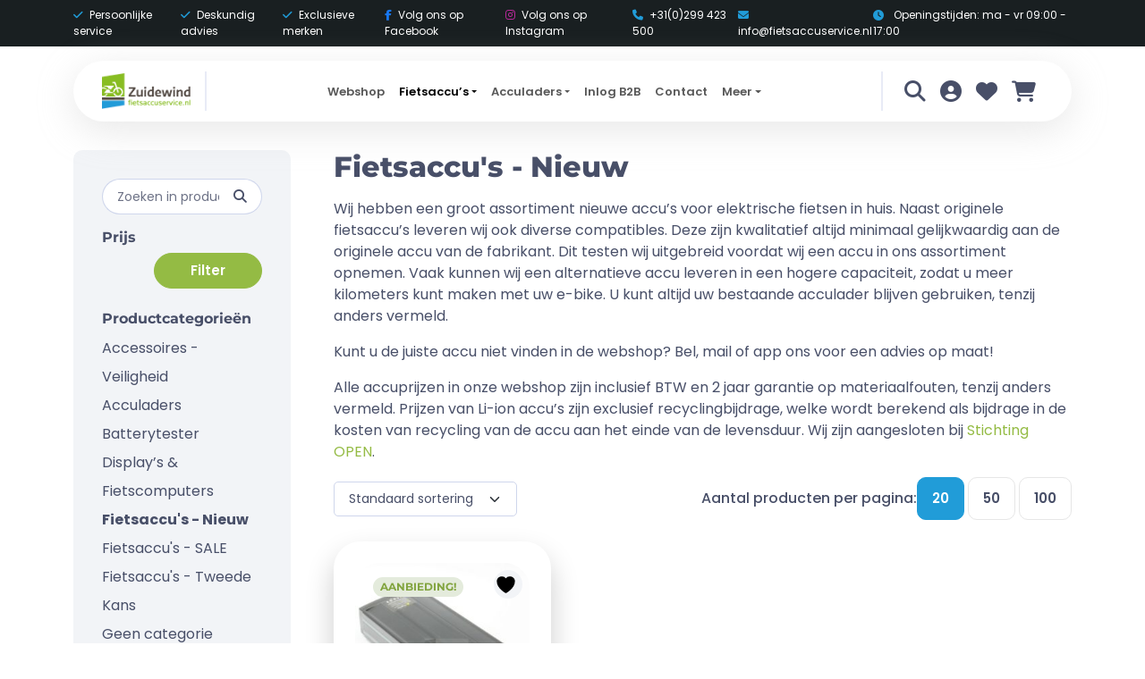

--- FILE ---
content_type: text/html; charset=UTF-8
request_url: https://fietsaccuservice.nl/product-categorie/fietsaccus/?filtering=1&filter_product_brand=224
body_size: 27909
content:
<!DOCTYPE html>
<html lang="nl-NL" class="root">

<head>
	<meta charset="UTF-8">
	<meta name="viewport" content="width=device-width, initial-scale=1, shrink-to-fit=no">
	
	<script type="text/javascript" data-cookieconsent="ignore">
	window.dataLayer = window.dataLayer || [];

	function gtag() {
		dataLayer.push(arguments);
	}

	gtag("consent", "default", {
		ad_personalization: "denied",
		ad_storage: "denied",
		ad_user_data: "denied",
		analytics_storage: "denied",
		functionality_storage: "denied",
		personalization_storage: "denied",
		security_storage: "granted",
		wait_for_update: 500,
	});
	gtag("set", "ads_data_redaction", true);
	</script>
<script type="text/javascript" data-cookieconsent="ignore">
		(function (w, d, s, l, i) {
		w[l] = w[l] || [];
		w[l].push({'gtm.start': new Date().getTime(), event: 'gtm.js'});
		var f = d.getElementsByTagName(s)[0], j = d.createElement(s), dl = l !== 'dataLayer' ? '&l=' + l : '';
		j.async = true;
		j.src = 'https://www.googletagmanager.com/gtm.js?id=' + i + dl;
		f.parentNode.insertBefore(j, f);
	})(
		window,
		document,
		'script',
		'dataLayer',
		'GTM-KBRQBDKW'
	);
</script>
<script type="text/javascript"
		id="Cookiebot"
		src="https://consent.cookiebot.com/uc.js"
		data-implementation="wp"
		data-cbid="ea414574-b345-412f-bfe7-9d272c6b052c"
						data-culture="NL"
				data-blockingmode="auto"
	></script>
				<script>document.documentElement.className = document.documentElement.className + ' yes-js js_active js'</script>
			<meta name='robots' content='index, follow, max-image-preview:large, max-snippet:-1, max-video-preview:-1' />

	<!-- This site is optimized with the Yoast SEO plugin v26.8 - https://yoast.com/product/yoast-seo-wordpress/ -->
	<title>Fietsaccu&#039;s - Nieuw Archieven - Zuidewind</title>
	<link rel="canonical" href="https://fietsaccuservice.nl/product-categorie/fietsaccus/" />
	<meta property="og:locale" content="nl_NL" />
	<meta property="og:type" content="article" />
	<meta property="og:title" content="Fietsaccu&#039;s - Nieuw Archieven - Zuidewind" />
	<meta property="og:description" content="Wij hebben een groot assortiment nieuwe accu&#8217;s voor elektrische fietsen in huis. Naast originele fietsaccu&#8217;s leveren wij ook diverse compatibles. Deze zijn kwalitatief altijd minimaal gelijkwaardig aan de originele accu van de fabrikant. Dit testen wij uitgebreid voordat wij een accu in ons assortiment opnemen. Vaak kunnen wij een alternatieve accu leveren in een hogere capaciteit, zodat u meer kilometers kunt maken met uw e-bike. U kunt altijd uw bestaande acculader blijven gebruiken, tenzij anders vermeld. Kunt u de juiste accu niet vinden in de webshop? Bel, mail of app ons voor een advies op maat! Alle accuprijzen in onze webshop zijn inclusief BTW en 2 jaar garantie op materiaalfouten, tenzij anders vermeld. Prijzen van Li-ion accu’s zijn exclusief recyclingbijdrage, welke wordt berekend als bijdrage in de kosten van recycling van de accu aan het einde van de levensduur. Wij zijn aangesloten bij Stichting OPEN." />
	<meta property="og:url" content="https://fietsaccuservice.nl/product-categorie/fietsaccus/" />
	<meta property="og:site_name" content="Zuidewind" />
	<meta name="twitter:card" content="summary_large_image" />
	<script type="application/ld+json" class="yoast-schema-graph">{"@context":"https://schema.org","@graph":[{"@type":"CollectionPage","@id":"https://fietsaccuservice.nl/product-categorie/fietsaccus/","url":"https://fietsaccuservice.nl/product-categorie/fietsaccus/","name":"Fietsaccu's - Nieuw Archieven - Zuidewind","isPartOf":{"@id":"https://fietsaccuservice.nl/#website"},"primaryImageOfPage":{"@id":"https://fietsaccuservice.nl/product-categorie/fietsaccus/#primaryimage"},"image":{"@id":"https://fietsaccuservice.nl/product-categorie/fietsaccus/#primaryimage"},"thumbnailUrl":"https://fietsaccuservice.nl/wp-content/uploads/2017/06/1050-A-Bolton-Kemp-Starley.jpg","breadcrumb":{"@id":"https://fietsaccuservice.nl/product-categorie/fietsaccus/#breadcrumb"},"inLanguage":"nl-NL"},{"@type":"ImageObject","inLanguage":"nl-NL","@id":"https://fietsaccuservice.nl/product-categorie/fietsaccus/#primaryimage","url":"https://fietsaccuservice.nl/wp-content/uploads/2017/06/1050-A-Bolton-Kemp-Starley.jpg","contentUrl":"https://fietsaccuservice.nl/wp-content/uploads/2017/06/1050-A-Bolton-Kemp-Starley.jpg","width":800,"height":800,"caption":"Accu E-Bike Kemp Starley Mersey, Observer, Bolton Somerset / Dorset."},{"@type":"BreadcrumbList","@id":"https://fietsaccuservice.nl/product-categorie/fietsaccus/#breadcrumb","itemListElement":[{"@type":"ListItem","position":1,"name":"Home","item":"https://fietsaccuservice.nl/"},{"@type":"ListItem","position":2,"name":"Fietsaccu's - Nieuw"}]},{"@type":"WebSite","@id":"https://fietsaccuservice.nl/#website","url":"https://fietsaccuservice.nl/","name":"Zuidewind Fietsaccuservice","description":"Fietsaccu service","publisher":{"@id":"https://fietsaccuservice.nl/#organization"},"potentialAction":[{"@type":"SearchAction","target":{"@type":"EntryPoint","urlTemplate":"https://fietsaccuservice.nl/?s={search_term_string}"},"query-input":{"@type":"PropertyValueSpecification","valueRequired":true,"valueName":"search_term_string"}}],"inLanguage":"nl-NL"},{"@type":"Organization","@id":"https://fietsaccuservice.nl/#organization","name":"Zuidewind Fietsaccuservice","url":"https://fietsaccuservice.nl/","logo":{"@type":"ImageObject","inLanguage":"nl-NL","@id":"https://fietsaccuservice.nl/#/schema/logo/image/","url":"https://fietsaccuservice.nl/wp-content/uploads/2020/01/Logo-Zuidewind-web@2x.png","contentUrl":"https://fietsaccuservice.nl/wp-content/uploads/2020/01/Logo-Zuidewind-web@2x.png","width":226,"height":91,"caption":"Zuidewind Fietsaccuservice"},"image":{"@id":"https://fietsaccuservice.nl/#/schema/logo/image/"}}]}</script>
	<!-- / Yoast SEO plugin. -->


<link rel='dns-prefetch' href='//embed.enormail.eu' />
<link rel='dns-prefetch' href='//cdn.jsdelivr.net' />
<link rel="alternate" type="application/rss+xml" title="Zuidewind &raquo; feed" href="https://fietsaccuservice.nl/feed/" />
<link rel="alternate" type="application/rss+xml" title="Zuidewind &raquo; reacties feed" href="https://fietsaccuservice.nl/comments/feed/" />
<link rel="alternate" type="application/rss+xml" title="Zuidewind &raquo; Fietsaccu&#039;s - Nieuw Categorie feed" href="https://fietsaccuservice.nl/product-categorie/fietsaccus/feed/" />
<style id='wp-img-auto-sizes-contain-inline-css'>
img:is([sizes=auto i],[sizes^="auto," i]){contain-intrinsic-size:3000px 1500px}
/*# sourceURL=wp-img-auto-sizes-contain-inline-css */
</style>

<link rel='stylesheet' id='wp-block-library-css' href='https://fietsaccuservice.nl/wp-includes/css/dist/block-library/style.min.css?ver=6.9' media='all' />
<style id='global-styles-inline-css'>
:root{--wp--preset--aspect-ratio--square: 1;--wp--preset--aspect-ratio--4-3: 4/3;--wp--preset--aspect-ratio--3-4: 3/4;--wp--preset--aspect-ratio--3-2: 3/2;--wp--preset--aspect-ratio--2-3: 2/3;--wp--preset--aspect-ratio--16-9: 16/9;--wp--preset--aspect-ratio--9-16: 9/16;--wp--preset--color--black: #000000;--wp--preset--color--cyan-bluish-gray: #abb8c3;--wp--preset--color--white: #ffffff;--wp--preset--color--pale-pink: #f78da7;--wp--preset--color--vivid-red: #cf2e2e;--wp--preset--color--luminous-vivid-orange: #ff6900;--wp--preset--color--luminous-vivid-amber: #fcb900;--wp--preset--color--light-green-cyan: #7bdcb5;--wp--preset--color--vivid-green-cyan: #00d084;--wp--preset--color--pale-cyan-blue: #8ed1fc;--wp--preset--color--vivid-cyan-blue: #0693e3;--wp--preset--color--vivid-purple: #9b51e0;--wp--preset--color--primary: #94bb44;--wp--preset--color--secondary: #219cd8;--wp--preset--color--tertiary: #484f68;--wp--preset--color--quaternary: #e5ecff;--wp--preset--gradient--vivid-cyan-blue-to-vivid-purple: linear-gradient(135deg,rgb(6,147,227) 0%,rgb(155,81,224) 100%);--wp--preset--gradient--light-green-cyan-to-vivid-green-cyan: linear-gradient(135deg,rgb(122,220,180) 0%,rgb(0,208,130) 100%);--wp--preset--gradient--luminous-vivid-amber-to-luminous-vivid-orange: linear-gradient(135deg,rgb(252,185,0) 0%,rgb(255,105,0) 100%);--wp--preset--gradient--luminous-vivid-orange-to-vivid-red: linear-gradient(135deg,rgb(255,105,0) 0%,rgb(207,46,46) 100%);--wp--preset--gradient--very-light-gray-to-cyan-bluish-gray: linear-gradient(135deg,rgb(238,238,238) 0%,rgb(169,184,195) 100%);--wp--preset--gradient--cool-to-warm-spectrum: linear-gradient(135deg,rgb(74,234,220) 0%,rgb(151,120,209) 20%,rgb(207,42,186) 40%,rgb(238,44,130) 60%,rgb(251,105,98) 80%,rgb(254,248,76) 100%);--wp--preset--gradient--blush-light-purple: linear-gradient(135deg,rgb(255,206,236) 0%,rgb(152,150,240) 100%);--wp--preset--gradient--blush-bordeaux: linear-gradient(135deg,rgb(254,205,165) 0%,rgb(254,45,45) 50%,rgb(107,0,62) 100%);--wp--preset--gradient--luminous-dusk: linear-gradient(135deg,rgb(255,203,112) 0%,rgb(199,81,192) 50%,rgb(65,88,208) 100%);--wp--preset--gradient--pale-ocean: linear-gradient(135deg,rgb(255,245,203) 0%,rgb(182,227,212) 50%,rgb(51,167,181) 100%);--wp--preset--gradient--electric-grass: linear-gradient(135deg,rgb(202,248,128) 0%,rgb(113,206,126) 100%);--wp--preset--gradient--midnight: linear-gradient(135deg,rgb(2,3,129) 0%,rgb(40,116,252) 100%);--wp--preset--font-size--small: 13px;--wp--preset--font-size--medium: 20px;--wp--preset--font-size--large: 36px;--wp--preset--font-size--x-large: 42px;--wp--preset--spacing--20: 0.44rem;--wp--preset--spacing--30: 0.67rem;--wp--preset--spacing--40: 1rem;--wp--preset--spacing--50: 1.5rem;--wp--preset--spacing--60: 2.25rem;--wp--preset--spacing--70: 3.38rem;--wp--preset--spacing--80: 5.06rem;--wp--preset--shadow--natural: 6px 6px 9px rgba(0, 0, 0, 0.2);--wp--preset--shadow--deep: 12px 12px 50px rgba(0, 0, 0, 0.4);--wp--preset--shadow--sharp: 6px 6px 0px rgba(0, 0, 0, 0.2);--wp--preset--shadow--outlined: 6px 6px 0px -3px rgb(255, 255, 255), 6px 6px rgb(0, 0, 0);--wp--preset--shadow--crisp: 6px 6px 0px rgb(0, 0, 0);}:root { --wp--style--global--content-size: 1320px;--wp--style--global--wide-size: 1320px; }:where(body) { margin: 0; }.wp-site-blocks > .alignleft { float: left; margin-right: 2em; }.wp-site-blocks > .alignright { float: right; margin-left: 2em; }.wp-site-blocks > .aligncenter { justify-content: center; margin-left: auto; margin-right: auto; }:where(.wp-site-blocks) > * { margin-block-start: 24px; margin-block-end: 0; }:where(.wp-site-blocks) > :first-child { margin-block-start: 0; }:where(.wp-site-blocks) > :last-child { margin-block-end: 0; }:root { --wp--style--block-gap: 24px; }:root :where(.is-layout-flow) > :first-child{margin-block-start: 0;}:root :where(.is-layout-flow) > :last-child{margin-block-end: 0;}:root :where(.is-layout-flow) > *{margin-block-start: 24px;margin-block-end: 0;}:root :where(.is-layout-constrained) > :first-child{margin-block-start: 0;}:root :where(.is-layout-constrained) > :last-child{margin-block-end: 0;}:root :where(.is-layout-constrained) > *{margin-block-start: 24px;margin-block-end: 0;}:root :where(.is-layout-flex){gap: 24px;}:root :where(.is-layout-grid){gap: 24px;}.is-layout-flow > .alignleft{float: left;margin-inline-start: 0;margin-inline-end: 2em;}.is-layout-flow > .alignright{float: right;margin-inline-start: 2em;margin-inline-end: 0;}.is-layout-flow > .aligncenter{margin-left: auto !important;margin-right: auto !important;}.is-layout-constrained > .alignleft{float: left;margin-inline-start: 0;margin-inline-end: 2em;}.is-layout-constrained > .alignright{float: right;margin-inline-start: 2em;margin-inline-end: 0;}.is-layout-constrained > .aligncenter{margin-left: auto !important;margin-right: auto !important;}.is-layout-constrained > :where(:not(.alignleft):not(.alignright):not(.alignfull)){max-width: var(--wp--style--global--content-size);margin-left: auto !important;margin-right: auto !important;}.is-layout-constrained > .alignwide{max-width: var(--wp--style--global--wide-size);}body .is-layout-flex{display: flex;}.is-layout-flex{flex-wrap: wrap;align-items: center;}.is-layout-flex > :is(*, div){margin: 0;}body .is-layout-grid{display: grid;}.is-layout-grid > :is(*, div){margin: 0;}body{padding-top: 0px;padding-right: 0px;padding-bottom: 0px;padding-left: 0px;}a:where(:not(.wp-element-button)){text-decoration: underline;}:root :where(.wp-element-button, .wp-block-button__link){background-color: #32373c;border-width: 0;color: #fff;font-family: inherit;font-size: inherit;font-style: inherit;font-weight: inherit;letter-spacing: inherit;line-height: inherit;padding-top: calc(0.667em + 2px);padding-right: calc(1.333em + 2px);padding-bottom: calc(0.667em + 2px);padding-left: calc(1.333em + 2px);text-decoration: none;text-transform: inherit;}.has-black-color{color: var(--wp--preset--color--black) !important;}.has-cyan-bluish-gray-color{color: var(--wp--preset--color--cyan-bluish-gray) !important;}.has-white-color{color: var(--wp--preset--color--white) !important;}.has-pale-pink-color{color: var(--wp--preset--color--pale-pink) !important;}.has-vivid-red-color{color: var(--wp--preset--color--vivid-red) !important;}.has-luminous-vivid-orange-color{color: var(--wp--preset--color--luminous-vivid-orange) !important;}.has-luminous-vivid-amber-color{color: var(--wp--preset--color--luminous-vivid-amber) !important;}.has-light-green-cyan-color{color: var(--wp--preset--color--light-green-cyan) !important;}.has-vivid-green-cyan-color{color: var(--wp--preset--color--vivid-green-cyan) !important;}.has-pale-cyan-blue-color{color: var(--wp--preset--color--pale-cyan-blue) !important;}.has-vivid-cyan-blue-color{color: var(--wp--preset--color--vivid-cyan-blue) !important;}.has-vivid-purple-color{color: var(--wp--preset--color--vivid-purple) !important;}.has-primary-color{color: var(--wp--preset--color--primary) !important;}.has-secondary-color{color: var(--wp--preset--color--secondary) !important;}.has-tertiary-color{color: var(--wp--preset--color--tertiary) !important;}.has-quaternary-color{color: var(--wp--preset--color--quaternary) !important;}.has-black-background-color{background-color: var(--wp--preset--color--black) !important;}.has-cyan-bluish-gray-background-color{background-color: var(--wp--preset--color--cyan-bluish-gray) !important;}.has-white-background-color{background-color: var(--wp--preset--color--white) !important;}.has-pale-pink-background-color{background-color: var(--wp--preset--color--pale-pink) !important;}.has-vivid-red-background-color{background-color: var(--wp--preset--color--vivid-red) !important;}.has-luminous-vivid-orange-background-color{background-color: var(--wp--preset--color--luminous-vivid-orange) !important;}.has-luminous-vivid-amber-background-color{background-color: var(--wp--preset--color--luminous-vivid-amber) !important;}.has-light-green-cyan-background-color{background-color: var(--wp--preset--color--light-green-cyan) !important;}.has-vivid-green-cyan-background-color{background-color: var(--wp--preset--color--vivid-green-cyan) !important;}.has-pale-cyan-blue-background-color{background-color: var(--wp--preset--color--pale-cyan-blue) !important;}.has-vivid-cyan-blue-background-color{background-color: var(--wp--preset--color--vivid-cyan-blue) !important;}.has-vivid-purple-background-color{background-color: var(--wp--preset--color--vivid-purple) !important;}.has-primary-background-color{background-color: var(--wp--preset--color--primary) !important;}.has-secondary-background-color{background-color: var(--wp--preset--color--secondary) !important;}.has-tertiary-background-color{background-color: var(--wp--preset--color--tertiary) !important;}.has-quaternary-background-color{background-color: var(--wp--preset--color--quaternary) !important;}.has-black-border-color{border-color: var(--wp--preset--color--black) !important;}.has-cyan-bluish-gray-border-color{border-color: var(--wp--preset--color--cyan-bluish-gray) !important;}.has-white-border-color{border-color: var(--wp--preset--color--white) !important;}.has-pale-pink-border-color{border-color: var(--wp--preset--color--pale-pink) !important;}.has-vivid-red-border-color{border-color: var(--wp--preset--color--vivid-red) !important;}.has-luminous-vivid-orange-border-color{border-color: var(--wp--preset--color--luminous-vivid-orange) !important;}.has-luminous-vivid-amber-border-color{border-color: var(--wp--preset--color--luminous-vivid-amber) !important;}.has-light-green-cyan-border-color{border-color: var(--wp--preset--color--light-green-cyan) !important;}.has-vivid-green-cyan-border-color{border-color: var(--wp--preset--color--vivid-green-cyan) !important;}.has-pale-cyan-blue-border-color{border-color: var(--wp--preset--color--pale-cyan-blue) !important;}.has-vivid-cyan-blue-border-color{border-color: var(--wp--preset--color--vivid-cyan-blue) !important;}.has-vivid-purple-border-color{border-color: var(--wp--preset--color--vivid-purple) !important;}.has-primary-border-color{border-color: var(--wp--preset--color--primary) !important;}.has-secondary-border-color{border-color: var(--wp--preset--color--secondary) !important;}.has-tertiary-border-color{border-color: var(--wp--preset--color--tertiary) !important;}.has-quaternary-border-color{border-color: var(--wp--preset--color--quaternary) !important;}.has-vivid-cyan-blue-to-vivid-purple-gradient-background{background: var(--wp--preset--gradient--vivid-cyan-blue-to-vivid-purple) !important;}.has-light-green-cyan-to-vivid-green-cyan-gradient-background{background: var(--wp--preset--gradient--light-green-cyan-to-vivid-green-cyan) !important;}.has-luminous-vivid-amber-to-luminous-vivid-orange-gradient-background{background: var(--wp--preset--gradient--luminous-vivid-amber-to-luminous-vivid-orange) !important;}.has-luminous-vivid-orange-to-vivid-red-gradient-background{background: var(--wp--preset--gradient--luminous-vivid-orange-to-vivid-red) !important;}.has-very-light-gray-to-cyan-bluish-gray-gradient-background{background: var(--wp--preset--gradient--very-light-gray-to-cyan-bluish-gray) !important;}.has-cool-to-warm-spectrum-gradient-background{background: var(--wp--preset--gradient--cool-to-warm-spectrum) !important;}.has-blush-light-purple-gradient-background{background: var(--wp--preset--gradient--blush-light-purple) !important;}.has-blush-bordeaux-gradient-background{background: var(--wp--preset--gradient--blush-bordeaux) !important;}.has-luminous-dusk-gradient-background{background: var(--wp--preset--gradient--luminous-dusk) !important;}.has-pale-ocean-gradient-background{background: var(--wp--preset--gradient--pale-ocean) !important;}.has-electric-grass-gradient-background{background: var(--wp--preset--gradient--electric-grass) !important;}.has-midnight-gradient-background{background: var(--wp--preset--gradient--midnight) !important;}.has-small-font-size{font-size: var(--wp--preset--font-size--small) !important;}.has-medium-font-size{font-size: var(--wp--preset--font-size--medium) !important;}.has-large-font-size{font-size: var(--wp--preset--font-size--large) !important;}.has-x-large-font-size{font-size: var(--wp--preset--font-size--x-large) !important;}
/*# sourceURL=global-styles-inline-css */
</style>

<link rel='stylesheet' id='wpa-css-css' href='https://fietsaccuservice.nl/wp-content/plugins/honeypot/includes/css/wpa.css?ver=2.3.04' media='all' />
<link rel='stylesheet' id='simple-banner-style-css' href='https://fietsaccuservice.nl/wp-content/plugins/simple-banner/simple-banner.css?ver=3.2.1' media='all' />
<link rel='stylesheet' id='woocommerce-conditional-product-fees-for-checkout-css' href='https://fietsaccuservice.nl/wp-content/plugins/woo-conditional-product-fees-for-checkout/public/css/woocommerce-conditional-product-fees-for-checkout-public.css?ver=4.3.3' media='all' />
<link rel='stylesheet' id='theme-woocommerce-css' href='https://fietsaccuservice.nl/wp-content/themes/fietsaccu-theme/assets/dist/css/woocommerce.css?ver=6.2.5' media='all' />
<style id='woocommerce-inline-inline-css'>
.woocommerce form .form-row .required { visibility: visible; }
/*# sourceURL=woocommerce-inline-inline-css */
</style>
<link rel='stylesheet' id='sendcloud-checkout-css-css' href='https://fietsaccuservice.nl/wp-content/plugins/sendcloud-shipping/resources/css/sendcloud-checkout.css?ver=2.4.5' media='all' />
<link rel='stylesheet' id='yith-wcan-shortcodes-css' href='https://fietsaccuservice.nl/wp-content/plugins/yith-woocommerce-ajax-navigation/assets/css/shortcodes.css?ver=5.17.0' media='all' />
<style id='yith-wcan-shortcodes-inline-css'>
:root{
	--yith-wcan-filters_colors_titles: #434343;
	--yith-wcan-filters_colors_background: #FFFFFF;
	--yith-wcan-filters_colors_accent: #A7144C;
	--yith-wcan-filters_colors_accent_r: 167;
	--yith-wcan-filters_colors_accent_g: 20;
	--yith-wcan-filters_colors_accent_b: 76;
	--yith-wcan-color_swatches_border_radius: 100%;
	--yith-wcan-color_swatches_size: 30px;
	--yith-wcan-labels_style_background: #FFFFFF;
	--yith-wcan-labels_style_background_hover: #A7144C;
	--yith-wcan-labels_style_background_active: #A7144C;
	--yith-wcan-labels_style_text: #434343;
	--yith-wcan-labels_style_text_hover: #FFFFFF;
	--yith-wcan-labels_style_text_active: #FFFFFF;
	--yith-wcan-anchors_style_text: #434343;
	--yith-wcan-anchors_style_text_hover: #A7144C;
	--yith-wcan-anchors_style_text_active: #A7144C;
}
/*# sourceURL=yith-wcan-shortcodes-inline-css */
</style>
<link rel='stylesheet' id='jquery-selectBox-css' href='https://fietsaccuservice.nl/wp-content/plugins/yith-woocommerce-wishlist-premium/assets/css/jquery.selectBox.css?ver=1.2.0' media='all' />
<link rel='stylesheet' id='yith-wcwl-font-awesome-css' href='https://fietsaccuservice.nl/wp-content/plugins/yith-woocommerce-wishlist-premium/assets/css/font-awesome.css?ver=4.7.0' media='all' />
<link rel='stylesheet' id='woocommerce_prettyPhoto_css-css' href='//fietsaccuservice.nl/wp-content/plugins/woocommerce/assets/css/prettyPhoto.css?ver=3.1.6' media='all' />
<link rel='stylesheet' id='yith-wcwl-main-css' href='https://fietsaccuservice.nl/wp-content/plugins/yith-woocommerce-wishlist-premium/assets/css/style.css?ver=4.1.0' media='all' />
<style id='yith-wcwl-main-inline-css'>
 :root { --color-add-to-wishlist-background: #333333; --color-add-to-wishlist-text: #FFFFFF; --color-add-to-wishlist-border: #333333; --color-add-to-wishlist-background-hover: #333333; --color-add-to-wishlist-text-hover: #FFFFFF; --color-add-to-wishlist-border-hover: #333333; --rounded-corners-radius: 16px; --color-add-to-cart-background: #333333; --color-add-to-cart-text: #FFFFFF; --color-add-to-cart-border: #333333; --color-add-to-cart-background-hover: #4F4F4F; --color-add-to-cart-text-hover: #FFFFFF; --color-add-to-cart-border-hover: #4F4F4F; --add-to-cart-rounded-corners-radius: 16px; --color-button-style-1-background: #333333; --color-button-style-1-text: #FFFFFF; --color-button-style-1-border: #333333; --color-button-style-1-background-hover: #4F4F4F; --color-button-style-1-text-hover: #FFFFFF; --color-button-style-1-border-hover: #4F4F4F; --color-button-style-2-background: #333333; --color-button-style-2-text: #FFFFFF; --color-button-style-2-border: #333333; --color-button-style-2-background-hover: #4F4F4F; --color-button-style-2-text-hover: #FFFFFF; --color-button-style-2-border-hover: #4F4F4F; --color-wishlist-table-background: #FFFFFF; --color-wishlist-table-text: #6d6c6c; --color-wishlist-table-border: #FFFFFF; --color-headers-background: #F4F4F4; --color-share-button-color: #FFFFFF; --color-share-button-color-hover: #FFFFFF; --color-fb-button-background: #39599E; --color-fb-button-background-hover: #595A5A; --color-tw-button-background: #45AFE2; --color-tw-button-background-hover: #595A5A; --color-pr-button-background: #AB2E31; --color-pr-button-background-hover: #595A5A; --color-em-button-background: #FBB102; --color-em-button-background-hover: #595A5A; --color-wa-button-background: #00A901; --color-wa-button-background-hover: #595A5A; --feedback-duration: 3s; --modal-colors-overlay: #0000004d; --modal-colors-icon: #007565; --modal-colors-primary-button: #007565; --modal-colors-primary-button-hover: #007565; --modal-colors-primary-button-text: #fff; --modal-colors-primary-button-text-hover: #fff; --modal-colors-secondary-button: #e8e8e8; --modal-colors-secondary-button-hover: #d8d8d8; --modal-colors-secondary-button-text: #777; --modal-colors-secondary-button-text-hover: #777; --color-ask-an-estimate-background: #333333; --color-ask-an-estimate-text: #FFFFFF; --color-ask-an-estimate-border: #333333; --color-ask-an-estimate-background-hover: #4F4F4F; --color-ask-an-estimate-text-hover: #FFFFFF; --color-ask-an-estimate-border-hover: #4F4F4F; --ask-an-estimate-rounded-corners-radius: 16px; --tooltip-color-background: #333333e6; --tooltip-color-text: #fff } 
 :root { --color-add-to-wishlist-background: #333333; --color-add-to-wishlist-text: #FFFFFF; --color-add-to-wishlist-border: #333333; --color-add-to-wishlist-background-hover: #333333; --color-add-to-wishlist-text-hover: #FFFFFF; --color-add-to-wishlist-border-hover: #333333; --rounded-corners-radius: 16px; --color-add-to-cart-background: #333333; --color-add-to-cart-text: #FFFFFF; --color-add-to-cart-border: #333333; --color-add-to-cart-background-hover: #4F4F4F; --color-add-to-cart-text-hover: #FFFFFF; --color-add-to-cart-border-hover: #4F4F4F; --add-to-cart-rounded-corners-radius: 16px; --color-button-style-1-background: #333333; --color-button-style-1-text: #FFFFFF; --color-button-style-1-border: #333333; --color-button-style-1-background-hover: #4F4F4F; --color-button-style-1-text-hover: #FFFFFF; --color-button-style-1-border-hover: #4F4F4F; --color-button-style-2-background: #333333; --color-button-style-2-text: #FFFFFF; --color-button-style-2-border: #333333; --color-button-style-2-background-hover: #4F4F4F; --color-button-style-2-text-hover: #FFFFFF; --color-button-style-2-border-hover: #4F4F4F; --color-wishlist-table-background: #FFFFFF; --color-wishlist-table-text: #6d6c6c; --color-wishlist-table-border: #FFFFFF; --color-headers-background: #F4F4F4; --color-share-button-color: #FFFFFF; --color-share-button-color-hover: #FFFFFF; --color-fb-button-background: #39599E; --color-fb-button-background-hover: #595A5A; --color-tw-button-background: #45AFE2; --color-tw-button-background-hover: #595A5A; --color-pr-button-background: #AB2E31; --color-pr-button-background-hover: #595A5A; --color-em-button-background: #FBB102; --color-em-button-background-hover: #595A5A; --color-wa-button-background: #00A901; --color-wa-button-background-hover: #595A5A; --feedback-duration: 3s; --modal-colors-overlay: #0000004d; --modal-colors-icon: #007565; --modal-colors-primary-button: #007565; --modal-colors-primary-button-hover: #007565; --modal-colors-primary-button-text: #fff; --modal-colors-primary-button-text-hover: #fff; --modal-colors-secondary-button: #e8e8e8; --modal-colors-secondary-button-hover: #d8d8d8; --modal-colors-secondary-button-text: #777; --modal-colors-secondary-button-text-hover: #777; --color-ask-an-estimate-background: #333333; --color-ask-an-estimate-text: #FFFFFF; --color-ask-an-estimate-border: #333333; --color-ask-an-estimate-background-hover: #4F4F4F; --color-ask-an-estimate-text-hover: #FFFFFF; --color-ask-an-estimate-border-hover: #4F4F4F; --ask-an-estimate-rounded-corners-radius: 16px; --tooltip-color-background: #333333e6; --tooltip-color-text: #fff } 
/*# sourceURL=yith-wcwl-main-inline-css */
</style>
<link rel='stylesheet' id='brands-styles-css' href='https://fietsaccuservice.nl/wp-content/plugins/woocommerce/assets/css/brands.css?ver=10.4.3' media='all' />
<link rel='stylesheet' id='main-css' href='https://fietsaccuservice.nl/wp-content/themes/fietsaccu-theme/assets/dist/css/main.css?ver=6.2.5' media='all' />
<link rel='stylesheet' id='mollie-applepaydirect-css' href='https://fietsaccuservice.nl/wp-content/plugins/mollie-payments-for-woocommerce/public/css/mollie-applepaydirect.min.css?ver=1768832235' media='screen' />
<script src="https://fietsaccuservice.nl/wp-includes/js/jquery/jquery.min.js?ver=3.7.1" id="jquery-core-js"></script>
<script src="https://fietsaccuservice.nl/wp-includes/js/jquery/jquery-migrate.min.js?ver=3.4.1" id="jquery-migrate-js"></script>
<script id="simple-banner-script-js-before">
const simpleBannerScriptParams = {"pro_version_enabled":"","debug_mode":"","id":6647,"version":"3.2.1","banner_params":[{"hide_simple_banner":"yes","simple_banner_prepend_element":"body","simple_banner_position":"footer","header_margin":"","header_padding":"","wp_body_open_enabled":"","wp_body_open":true,"simple_banner_z_index":"","simple_banner_text":"Op maandag 5 januari is onze werkplaats gesloten","disabled_on_current_page":false,"disabled_pages_array":[],"is_current_page_a_post":false,"disabled_on_posts":"","simple_banner_disabled_page_paths":"","simple_banner_font_size":"","simple_banner_color":"#7dba00","simple_banner_text_color":"#FFFFFF","simple_banner_link_color":"#7dba00","simple_banner_close_color":"#FFFFFF","simple_banner_custom_css":"","simple_banner_scrolling_custom_css":"","simple_banner_text_custom_css":"","simple_banner_button_css":"","site_custom_css":"","keep_site_custom_css":"","site_custom_js":"","keep_site_custom_js":"","close_button_enabled":"on","close_button_expiration":"","close_button_cookie_set":false,"current_date":{"date":"2026-01-30 20:40:05.500817","timezone_type":3,"timezone":"UTC"},"start_date":{"date":"2026-01-30 20:40:05.500821","timezone_type":3,"timezone":"UTC"},"end_date":{"date":"2026-01-30 20:40:05.500824","timezone_type":3,"timezone":"UTC"},"simple_banner_start_after_date":"","simple_banner_remove_after_date":"","simple_banner_insert_inside_element":""}]}
//# sourceURL=simple-banner-script-js-before
</script>
<script src="https://fietsaccuservice.nl/wp-content/plugins/simple-banner/simple-banner.js?ver=3.2.1" id="simple-banner-script-js"></script>
<script src="https://fietsaccuservice.nl/wp-content/plugins/woocommerce/assets/js/jquery-tiptip/jquery.tipTip.min.js?ver=10.4.3" id="jquery-tiptip-js"></script>
<script id="woocommerce-conditional-product-fees-for-checkout-js-extra">
var wcpfc_public_vars = {"fee_tooltip_data":[]};
//# sourceURL=woocommerce-conditional-product-fees-for-checkout-js-extra
</script>
<script src="https://fietsaccuservice.nl/wp-content/plugins/woo-conditional-product-fees-for-checkout/public/js/woocommerce-conditional-product-fees-for-checkout-public.js?ver=4.3.3" id="woocommerce-conditional-product-fees-for-checkout-js"></script>
<script src="https://fietsaccuservice.nl/wp-content/plugins/woocommerce/assets/js/jquery-blockui/jquery.blockUI.min.js?ver=2.7.0-wc.10.4.3" id="wc-jquery-blockui-js" data-wp-strategy="defer"></script>
<script src="https://fietsaccuservice.nl/wp-content/plugins/woocommerce/assets/js/js-cookie/js.cookie.min.js?ver=2.1.4-wc.10.4.3" id="wc-js-cookie-js" data-wp-strategy="defer"></script>
<script id="woocommerce-js-extra">
var woocommerce_params = {"ajax_url":"/wp-admin/admin-ajax.php","wc_ajax_url":"/?wc-ajax=%%endpoint%%","i18n_password_show":"Wachtwoord weergeven","i18n_password_hide":"Wachtwoord verbergen"};
//# sourceURL=woocommerce-js-extra
</script>
<script src="https://fietsaccuservice.nl/wp-content/plugins/woocommerce/assets/js/frontend/woocommerce.min.js?ver=10.4.3" id="woocommerce-js" data-wp-strategy="defer"></script>
<script id="wc-country-select-js-extra">
var wc_country_select_params = {"countries":"{\"BE\":[],\"BG\":{\"BG-01\":\"Blagoevgrad\",\"BG-02\":\"Burgas\",\"BG-08\":\"Dobrich\",\"BG-07\":\"Gabrovo\",\"BG-26\":\"Haskovo\",\"BG-09\":\"Kardzhali\",\"BG-10\":\"Kyustendil\",\"BG-11\":\"Lovech\",\"BG-12\":\"Montana\",\"BG-13\":\"Pazardzhik\",\"BG-14\":\"Pernik\",\"BG-15\":\"Pleven\",\"BG-16\":\"Plovdiv\",\"BG-17\":\"Razgrad\",\"BG-18\":\"Ruse\",\"BG-27\":\"Shumen\",\"BG-19\":\"Silistra\",\"BG-20\":\"Sliven\",\"BG-21\":\"Smolyan\",\"BG-23\":\"Regio Sofia\",\"BG-22\":\"Sofia\",\"BG-24\":\"Stara Zagora\",\"BG-25\":\"Targovishte\",\"BG-03\":\"Varna\",\"BG-04\":\"Veliko Tarnovo\",\"BG-05\":\"Vidin\",\"BG-06\":\"Vratsa\",\"BG-28\":\"Yambol\"},\"DK\":[],\"DE\":{\"DE-BW\":\"Baden-W\\u00fcrttemberg\",\"DE-BY\":\"Beieren\",\"DE-BE\":\"Berlijn\",\"DE-BB\":\"Brandenburg\",\"DE-HB\":\"Bremen\",\"DE-HH\":\"Hamburg\",\"DE-HE\":\"Hessen\",\"DE-MV\":\"Mecklenburg-Voor-Pommeren\",\"DE-NI\":\"Nedersaksen\",\"DE-NW\":\"Noordrijn-Westfalen\",\"DE-RP\":\"Rijnland-Palts\",\"DE-SL\":\"Saarland\",\"DE-SN\":\"Saksen\",\"DE-ST\":\"Saksen-Anhalt\",\"DE-SH\":\"Sleeswijk-Holstein\",\"DE-TH\":\"Th\\u00fcringen\"},\"EE\":[],\"FI\":[],\"FR\":[],\"GR\":{\"I\":\"Attika\",\"A\":\"Oost-Macedoni\\u00eb en Thraci\\u00eb\",\"B\":\"Centraal-Macedoni\\u00eb\",\"C\":\"West-Macedoni\\u00eb\",\"D\":\"Epirus\",\"E\":\"Thessali\\u00eb\",\"F\":\"Ionische Eilanden\",\"G\":\"West-Griekenland\",\"H\":\"Centraal-Griekenland\",\"J\":\"Peloponnesos\",\"K\":\"Noord-Aegisch\",\"L\":\"Zuid-Aegisch\",\"M\":\"Kreta\"},\"HU\":{\"BK\":\"B\\u00e1cs-Kiskun\",\"BE\":\"B\\u00e9k\\u00e9s\",\"BA\":\"Baranya\",\"BZ\":\"Borsod-Aba\\u00faj-Zempl\\u00e9n\",\"BU\":\"Budapest\",\"CS\":\"Csongr\\u00e1d-Csan\\u00e1d\",\"FE\":\"Fej\\u00e9r\",\"GS\":\"Gy\\u0151r-Moson-Sopron\",\"HB\":\"Hajd\\u00fa-Bihar\",\"HE\":\"Heves\",\"JN\":\"J\\u00e1sz-Nagykun-Szolnok\",\"KE\":\"Kom\\u00e1rom-Esztergom\",\"NO\":\"N\\u00f3gr\\u00e1d\",\"PE\":\"Pest\",\"SO\":\"Somogy\",\"SZ\":\"Szabolcs-Szatm\\u00e1r-Bereg\",\"TO\":\"Tolna\",\"VA\":\"Vas\",\"VE\":\"Veszpr\\u00e9m\",\"ZA\":\"Zala\"},\"IE\":{\"CW\":\"Carlow\",\"CN\":\"Cavan\",\"CE\":\"Clare\",\"CO\":\"Cork\",\"DL\":\"Donegal\",\"D\":\"Dublin\",\"G\":\"Galway\",\"KY\":\"Kerry\",\"KE\":\"Kildare\",\"KK\":\"Kilkenny\",\"LS\":\"Laois\",\"LM\":\"Leitrim\",\"LK\":\"Limerick\",\"LD\":\"Longford\",\"LH\":\"Louth\",\"MO\":\"Mayo\",\"MH\":\"Meath\",\"MN\":\"Monaghan\",\"OY\":\"Offaly\",\"RN\":\"Roscommon\",\"SO\":\"Sligo\",\"TA\":\"Tipperary\",\"WD\":\"Waterford\",\"WH\":\"Westmeath\",\"WX\":\"Wexford\",\"WW\":\"Wicklow\"},\"IT\":{\"AG\":\"Agrigento\",\"AL\":\"Alessandria\",\"AN\":\"Ancona\",\"AO\":\"Aosta\",\"AR\":\"Arezzo\",\"AP\":\"Ascoli Piceno\",\"AT\":\"Asti\",\"AV\":\"Avellino\",\"BA\":\"Bari\",\"BT\":\"Barletta-Andria-Trani\",\"BL\":\"Belluno\",\"BN\":\"Benevento\",\"BG\":\"Bergamo\",\"BI\":\"Biella\",\"BO\":\"Bologna\",\"BZ\":\"Bolzano\",\"BS\":\"Brescia\",\"BR\":\"Brindisi\",\"CA\":\"Cagliari\",\"CL\":\"Caltanissetta\",\"CB\":\"Campobasso\",\"CE\":\"Caserta\",\"CT\":\"Catania\",\"CZ\":\"Catanzaro\",\"CH\":\"Chieti\",\"CO\":\"Como\",\"CS\":\"Cosenza\",\"CR\":\"Cremona\",\"KR\":\"Crotone\",\"CN\":\"Cuneo\",\"EN\":\"Enna\",\"FM\":\"Fermo\",\"FE\":\"Ferrara\",\"FI\":\"Florence\",\"FG\":\"Foggia\",\"FC\":\"Forl\\u00ec-Cesena\",\"FR\":\"Frosinone\",\"GE\":\"Genua\",\"GO\":\"Gorizia\",\"GR\":\"Grosseto\",\"IM\":\"Imperia\",\"IS\":\"Isernia\",\"SP\":\"La Spezia\",\"AQ\":\"L'Aquila\",\"LT\":\"Latina\",\"LE\":\"Lecce\",\"LC\":\"Lecco\",\"LI\":\"Livorno\",\"LO\":\"Lodi\",\"LU\":\"Lucca\",\"MC\":\"Macerata\",\"MN\":\"Mantova\",\"MS\":\"Massa-Carrara\",\"MT\":\"Matera\",\"ME\":\"Messina\",\"MI\":\"Milaan\",\"MO\":\"Modena\",\"MB\":\"Monza e Brianza\",\"NA\":\"Napels\",\"NO\":\"Novara\",\"NU\":\"Nuoro\",\"OR\":\"Oristano\",\"PD\":\"Padova\",\"PA\":\"Palermo\",\"PR\":\"Parma\",\"PV\":\"Pavia\",\"PG\":\"Perugia\",\"PU\":\"Pesaro e Urbino\",\"PE\":\"Pescara\",\"PC\":\"Piacenza\",\"PI\":\"Pisa\",\"PT\":\"Pistoia\",\"PN\":\"Pordenone\",\"PZ\":\"Potenza\",\"PO\":\"Prato\",\"RG\":\"Ragusa\",\"RA\":\"Ravenna\",\"RC\":\"Reggio Calabria\",\"RE\":\"Reggio Emilia\",\"RI\":\"Rieti\",\"RN\":\"Rimini\",\"RM\":\"Rome\",\"RO\":\"Rovigo\",\"SA\":\"Salerno\",\"SS\":\"Sassari\",\"SV\":\"Savona\",\"SI\":\"Siena\",\"SR\":\"Siracusa\",\"SO\":\"Sondrio\",\"SU\":\"Sud Sardegna\",\"TA\":\"Taranto\",\"TE\":\"Teramo\",\"TR\":\"Terni\",\"TO\":\"Turijn\",\"TP\":\"Trapani\",\"TN\":\"Trento\",\"TV\":\"Treviso\",\"TS\":\"Tri\\u00ebst\",\"UD\":\"Udine\",\"VA\":\"Varese\",\"VE\":\"Veneti\\u00eb\",\"VB\":\"Verbano-Cusio-Ossola\",\"VC\":\"Vercelli\",\"VR\":\"Verona\",\"VV\":\"Vibo Valentia\",\"VI\":\"Vicenza\",\"VT\":\"Viterbo\"},\"HR\":{\"HR-01\":\"Zagreb (provincie)\",\"HR-02\":\"Krapina-Zagorje (provincie)\",\"HR-03\":\"Sisak-Moslavina (provincie)\",\"HR-04\":\"Karlovac (provincie)\",\"HR-05\":\"Vara\\u017edin (provincie)\",\"HR-06\":\"Koprivnica-Kri\\u017eevci (provincie)\",\"HR-07\":\"Bjelovar-Bilogora (provincie)\",\"HR-08\":\"Primorje-Gorski Kotar (provincie)\",\"HR-09\":\"Lika-Senj (provincie)\",\"HR-10\":\"Virovitica-Podravina (provincie)\",\"HR-11\":\"Po\\u017eega-Slavoni\\u00eb (provincie)\",\"HR-12\":\"Brod-Posavina (provincie)\",\"HR-13\":\"Zadar (provincie)\",\"HR-14\":\"Osijek-Baranja (provincie)\",\"HR-15\":\"\\u0160ibenik-Knin (provincie)\",\"HR-16\":\"Vukovar-Syrmi\\u00eb (provincie)\",\"HR-17\":\"Split-Dalmati\\u00eb (provincie)\",\"HR-18\":\"Istri\\u00eb (provincie)\",\"HR-19\":\"Dubrovnik-Neretva (provincie)\",\"HR-20\":\"Me\\u0111imurje (provincie)\",\"HR-21\":\"Zagreb (stad)\"},\"LU\":[],\"NL\":[],\"AT\":[],\"PL\":[],\"PT\":[],\"RO\":{\"AB\":\"Alba\",\"AR\":\"Arad\",\"AG\":\"Arge\\u0219\",\"BC\":\"Bac\\u0103u\",\"BH\":\"Bihor\",\"BN\":\"Bistri\\u021ba-N\\u0103s\\u0103ud\",\"BT\":\"Boto\\u0219ani\",\"BR\":\"Br\\u0103ila\",\"BV\":\"Bra\\u0219ov\",\"B\":\"Boekarest\",\"BZ\":\"Buz\\u0103u\",\"CL\":\"C\\u0103l\\u0103ra\\u0219i\",\"CS\":\"Cara\\u0219-Severin\",\"CJ\":\"Cluj\",\"CT\":\"Constan\\u021ba\",\"CV\":\"Covasna\",\"DB\":\"D\\u00e2mbovi\\u021ba\",\"DJ\":\"Dolj\",\"GL\":\"Gala\\u021bi\",\"GR\":\"Giurgiu\",\"GJ\":\"Gorj\",\"HR\":\"Harghita\",\"HD\":\"Hunedoara\",\"IL\":\"Ialomi\\u021ba\",\"IS\":\"Ia\\u0219i\",\"IF\":\"Ilfov\",\"MM\":\"Maramure\\u0219\",\"MH\":\"Mehedin\\u021bi\",\"MS\":\"Mure\\u0219\",\"NT\":\"Neam\\u021b\",\"OT\":\"Olt\",\"PH\":\"Prahova\",\"SJ\":\"S\\u0103laj\",\"SM\":\"Satu Mare\",\"SB\":\"Sibiu\",\"SV\":\"Suceava\",\"TR\":\"Teleorman\",\"TM\":\"Timi\\u0219\",\"TL\":\"Tulcea\",\"VL\":\"V\\u00e2lcea\",\"VS\":\"Vaslui\",\"VN\":\"Vrancea\"},\"SI\":[],\"SK\":[],\"ES\":{\"C\":\"A Coru\\u00f1a\",\"VI\":\"Araba/\\u00c1lava\",\"AB\":\"Albacete\",\"A\":\"Alicante\",\"AL\":\"Almer\\u00eda\",\"O\":\"Asturias\",\"AV\":\"\\u00c1vila\",\"BA\":\"Badajoz\",\"PM\":\"Baleares\",\"B\":\"Barcelona\",\"BU\":\"Burgos\",\"CC\":\"C\\u00e1ceres\",\"CA\":\"C\\u00e1diz\",\"S\":\"Cantabria\",\"CS\":\"Castell\\u00f3n\",\"CE\":\"Ceuta\",\"CR\":\"Ciudad Real\",\"CO\":\"C\\u00f3rdoba\",\"CU\":\"Cuenca\",\"GI\":\"Girona\",\"GR\":\"Granada\",\"GU\":\"Guadalajara\",\"SS\":\"Gipuzkoa\",\"H\":\"Huelva\",\"HU\":\"Huesca\",\"J\":\"Ja\\u00e9n\",\"LO\":\"La Rioja\",\"GC\":\"Las Palmas\",\"LE\":\"Le\\u00f3n\",\"L\":\"Lleida\",\"LU\":\"Lugo\",\"M\":\"Madrid\",\"MA\":\"M\\u00e1laga\",\"ML\":\"Melilla\",\"MU\":\"Murcia\",\"NA\":\"Navarra\",\"OR\":\"Ourense\",\"P\":\"Palencia\",\"PO\":\"Pontevedra\",\"SA\":\"Salamanca\",\"TF\":\"Santa Cruz de Tenerife\",\"SG\":\"Segovia\",\"SE\":\"Sevilla\",\"SO\":\"Soria\",\"T\":\"Tarragona\",\"TE\":\"Teruel\",\"TO\":\"Toledo\",\"V\":\"Valencia\",\"VA\":\"Valladolid\",\"BI\":\"Biscay\",\"ZA\":\"Zamora\",\"Z\":\"Zaragoza\"},\"CZ\":[],\"SE\":[]}","i18n_select_state_text":"Selecteer een optie\u2026","i18n_no_matches":"Geen overeenkomsten gevonden","i18n_ajax_error":"Laden mislukt","i18n_input_too_short_1":"Voer 1 of meer tekens in","i18n_input_too_short_n":"Voer %qty% of meer tekens in","i18n_input_too_long_1":"Verwijder 1 teken","i18n_input_too_long_n":"Verwijder %qty% tekens","i18n_selection_too_long_1":"Je mag slechts 1 item selecteren","i18n_selection_too_long_n":"Je mag slechts %qty% items selecteren","i18n_load_more":"Meer resultaten aan het laden\u2026","i18n_searching":"Bezig met zoeken\u2026"};
//# sourceURL=wc-country-select-js-extra
</script>
<script src="https://fietsaccuservice.nl/wp-content/plugins/woocommerce/assets/js/frontend/country-select.min.js?ver=10.4.3" id="wc-country-select-js" data-wp-strategy="defer"></script>
<script id="wc-address-i18n-js-extra">
var wc_address_i18n_params = {"locale":"{\"AT\":{\"postcode\":{\"priority\":65},\"state\":{\"required\":false,\"hidden\":true}},\"BE\":{\"postcode\":{\"priority\":65},\"state\":{\"required\":false,\"hidden\":true}},\"BG\":{\"state\":{\"required\":false}},\"CZ\":{\"state\":{\"required\":false,\"hidden\":true}},\"DE\":{\"postcode\":{\"priority\":65},\"state\":{\"required\":false}},\"DK\":{\"postcode\":{\"priority\":65},\"state\":{\"required\":false,\"hidden\":true}},\"EE\":{\"postcode\":{\"priority\":65},\"state\":{\"required\":false,\"hidden\":true}},\"FI\":{\"postcode\":{\"priority\":65},\"state\":{\"required\":false,\"hidden\":true}},\"FR\":{\"postcode\":{\"priority\":65},\"state\":{\"required\":false,\"hidden\":true}},\"GR\":{\"state\":{\"required\":false}},\"HU\":{\"last_name\":{\"class\":[\"form-row-first\"],\"priority\":10},\"first_name\":{\"class\":[\"form-row-last\"],\"priority\":20},\"postcode\":{\"class\":[\"form-row-first\",\"address-field\"],\"priority\":65},\"city\":{\"class\":[\"form-row-last\",\"address-field\"]},\"address_1\":{\"priority\":71},\"address_2\":{\"priority\":72},\"state\":{\"label\":\"County\",\"required\":false}},\"IE\":{\"postcode\":{\"required\":true,\"label\":\"Eircode\"},\"state\":{\"label\":\"County\"}},\"IT\":{\"postcode\":{\"priority\":65},\"state\":{\"required\":true,\"label\":\"Provincie\"}},\"LV\":{\"state\":{\"label\":\"Gemeente\",\"required\":false}},\"NL\":{\"postcode\":{\"priority\":65},\"state\":{\"required\":false,\"hidden\":true}},\"PL\":{\"postcode\":{\"priority\":65},\"state\":{\"required\":false,\"hidden\":true}},\"PT\":{\"state\":{\"required\":false,\"hidden\":true}},\"RO\":{\"state\":{\"label\":\"County\",\"required\":true}},\"SK\":{\"postcode\":{\"priority\":65},\"state\":{\"required\":false,\"hidden\":true}},\"SI\":{\"postcode\":{\"priority\":65},\"state\":{\"required\":false,\"hidden\":true}},\"ES\":{\"postcode\":{\"priority\":65},\"state\":{\"label\":\"Provincie\"}},\"LU\":{\"state\":{\"required\":false,\"hidden\":true}},\"SE\":{\"postcode\":{\"priority\":65},\"state\":{\"required\":false,\"hidden\":true}},\"default\":{\"first_name\":{\"label\":\"Voornaam\",\"required\":true,\"class\":[\"form-row-first\"],\"autocomplete\":\"given-name\",\"priority\":10},\"last_name\":{\"label\":\"Achternaam\",\"required\":true,\"class\":[\"form-row-last\"],\"autocomplete\":\"family-name\",\"priority\":20},\"company\":{\"label\":\"Bedrijfsnaam\",\"class\":[\"form-row-wide\"],\"autocomplete\":\"organization\",\"priority\":30,\"required\":false},\"country\":{\"type\":\"country\",\"label\":\"Land/regio\",\"required\":true,\"class\":[\"form-row-wide\",\"address-field\",\"update_totals_on_change\"],\"autocomplete\":\"country\",\"priority\":40},\"address_1\":{\"label\":\"Straat en huisnummer\",\"placeholder\":\"Straatnaam\",\"required\":true,\"class\":[\"form-row-wide\",\"address-field\"],\"autocomplete\":\"address-line1\",\"priority\":50},\"address_2\":{\"label\":\"Appartement, suite, unit enz.\",\"label_class\":[\"screen-reader-text\"],\"placeholder\":\"Appartement, suite, unit enz. (optioneel)\",\"class\":[\"form-row-wide\",\"address-field\"],\"autocomplete\":\"address-line2\",\"priority\":60,\"required\":false},\"city\":{\"label\":\"Plaats\",\"required\":true,\"class\":[\"form-row-wide\",\"address-field\"],\"autocomplete\":\"address-level2\",\"priority\":70},\"state\":{\"type\":\"state\",\"label\":\"Staat/provincie\",\"required\":true,\"class\":[\"form-row-wide\",\"address-field\"],\"validate\":[\"state\"],\"autocomplete\":\"address-level1\",\"priority\":80},\"postcode\":{\"label\":\"Postcode\",\"required\":true,\"class\":[\"form-row-wide\",\"address-field\"],\"validate\":[\"postcode\"],\"autocomplete\":\"postal-code\",\"priority\":90}}}","locale_fields":"{\"address_1\":\"#billing_address_1_field, #shipping_address_1_field\",\"address_2\":\"#billing_address_2_field, #shipping_address_2_field\",\"state\":\"#billing_state_field, #shipping_state_field, #calc_shipping_state_field\",\"postcode\":\"#billing_postcode_field, #shipping_postcode_field, #calc_shipping_postcode_field\",\"city\":\"#billing_city_field, #shipping_city_field, #calc_shipping_city_field\"}","i18n_required_text":"vereist","i18n_optional_text":"optioneel"};
//# sourceURL=wc-address-i18n-js-extra
</script>
<script src="https://fietsaccuservice.nl/wp-content/plugins/woocommerce/assets/js/frontend/address-i18n.min.js?ver=10.4.3" id="wc-address-i18n-js" data-wp-strategy="defer"></script>
<script id="wc-add-to-cart-js-extra">
var wc_add_to_cart_params = {"ajax_url":"/wp-admin/admin-ajax.php","wc_ajax_url":"/?wc-ajax=%%endpoint%%","i18n_view_cart":"Bekijk winkelwagen","cart_url":"https://fietsaccuservice.nl/cart/","is_cart":"","cart_redirect_after_add":"yes"};
//# sourceURL=wc-add-to-cart-js-extra
</script>
<script src="https://fietsaccuservice.nl/wp-content/plugins/woocommerce/assets/js/frontend/add-to-cart.min.js?ver=10.4.3" id="wc-add-to-cart-js" defer data-wp-strategy="defer"></script>
<link rel="https://api.w.org/" href="https://fietsaccuservice.nl/wp-json/" /><link rel="alternate" title="JSON" type="application/json" href="https://fietsaccuservice.nl/wp-json/wp/v2/product_cat/146" /><link rel="EditURI" type="application/rsd+xml" title="RSD" href="https://fietsaccuservice.nl/xmlrpc.php?rsd" />

<style>
                .global-pricing-toggle {
                    display: flex;
                    gap: 10px;
                    align-items: center;
                }

                .global-pricing-toggle p {
                    margin: 0;
                }

                /* The switch - the box around the slider */
                .global-pricing-toggle-toggle {
                position: relative;
                display: inline-block;
                vertical-align: middle;
                width: 26px;
                height: 14px;
                }

                .global-pricing-toggle-label {
                    display: inline-block;
                    margin-right: 4px;
                    font-size: 12px;
                    color: #757575;
                }

                /* Hide default HTML checkbox */
                .global-pricing-toggle-toggle input {
                opacity: 0;
                width: 0;
                height: 0;
                }

                /* The slider */
                .global-pricing-toggle-toggle-slider {
                position: absolute;
                cursor: pointer;
                top: 0;
                left: 0;
                right: 0;
                bottom: 0;
                background-color: #ccc;
                -webkit-transition: .4s;
                transition: .4s;
                }

                .global-pricing-toggle-toggle-slider:before {
                position: absolute;
                content: "";
                height: 12px;
                width: 12px;
                left: 1px;
                bottom: 1px;
                background-color: white;
                -webkit-transition: .4s;
                transition: .4s;
                }

                input:checked + .global-pricing-toggle-toggle-slider {
                background-color: #7dba00;
                }

                input:focus + .global-pricing-toggle-toggle-slider {
                box-shadow: 0 0 1px #7dba00;
                }

                input:checked + .global-pricing-toggle-toggle-slider:before {
                -webkit-transform: translateX(12px);
                -ms-transform: translateX(12px);
                transform: translateX(12px);
                }

                /* Rounded sliders */
                .global-pricing-toggle-toggle-slider.round {
                border-radius: 34px;
                }

                .global-pricing-toggle-toggle-slider.round:before {
                border-radius: 50%;
                }
            </style><style>
                body.dl-hide-prices .price,
                body.dl-hide-prices .woocommerce-Price-amount {
                    display: none !important; 
                }
                /*body.dl-show-prices .price {
                    display: block !important; 
                }*/
            </style><meta name="google-site-verification" content="CV9jGiS7ZJPDkiYPRxOJ1rI43PLDp_yNyXQN6jVlb3A" /><style id="simple-banner-hide" type="text/css">.simple-banner{display:none;}</style><style id="simple-banner-position" type="text/css">.simple-banner{position:fixed;bottom:0;}</style><style id="simple-banner-background-color" type="text/css">.simple-banner{background:#7dba00;}</style><style id="simple-banner-text-color" type="text/css">.simple-banner .simple-banner-text{color:#FFFFFF;}</style><style id="simple-banner-link-color" type="text/css">.simple-banner .simple-banner-text a{color:#7dba00;}</style><style id="simple-banner-z-index" type="text/css">.simple-banner{z-index: 99999;}</style><style id="simple-banner-close-color" type="text/css">.simple-banner .simple-banner-button{color:#FFFFFF;}</style><style id="simple-banner-site-custom-css-dummy" type="text/css"></style><script id="simple-banner-site-custom-js-dummy" type="text/javascript"></script><style>
	#wpadminbar #wp-admin-bar-wp-logo.hover > .ab-item .ab-icon {
		background-position: 0 0;
	}
	#wpadminbar #wp-admin-bar-wp-logo > .ab-item .ab-icon::before {
		background-image: url(https://fietsaccuservice.nl/wp-content/uploads/2020/01/cropped-Favicon2020.jpg) !important;
		background-position: 50% 50%;
		background-repeat: no-repeat;
		background-size: contain;
		color: transparent;
	}
	</style><style>
		body.woocommerce-cart.js button[name="update_cart"],
		body.woocommerce-cart.js input[name="update_cart"] {
			display: none;
		}
	</style>	<noscript><style>.woocommerce-product-gallery{ opacity: 1 !important; }</style></noscript>
	<link rel="icon" href="https://fietsaccuservice.nl/wp-content/uploads/2020/01/cropped-Favicon2020-32x32.jpg" sizes="32x32" />
<link rel="icon" href="https://fietsaccuservice.nl/wp-content/uploads/2020/01/cropped-Favicon2020-192x192.jpg" sizes="192x192" />
<link rel="apple-touch-icon" href="https://fietsaccuservice.nl/wp-content/uploads/2020/01/cropped-Favicon2020-180x180.jpg" />
<meta name="msapplication-TileImage" content="https://fietsaccuservice.nl/wp-content/uploads/2020/01/cropped-Favicon2020-270x270.jpg" />
		<style id="wp-custom-css">
			.tax-product_cat .pagination{
	justify-content: center;
}

.products .product .button{
	margin: 0;
	--bs-btn-padding-y: 0.675rem !important;
	--bs-btn-padding-x: 1.5rem !important;
}

.products .product .card-body{
	display: flex;
	flex-direction: column;
	align-items: flex-start;
	justify-content: space-between;
}

.cart-collaterals{
	display:none;
}

.products .product .cart .button{
	font-size: 13px !important;
	padding: 11px 15px !important;
}

.woocommerce .quantity .qty{
	width:2.2em;
}

.woocommerce .qty-wrapper .qty-less, .woocommerce .qty-wrapper .qty-more{
	padding: .75rem .5rem;
}

.widget_product_categories .product-categories{
	line-height:2;
}

@media screen and ( max-width:776px ){
	.woocommerce .quantity{
		display:none;
	}
	.products .product .product_type_simple{
		margin-top:15px;
		font-size:13px !important;
	}
}

.yith-wcwl-wishlistexistsbrowse i, .yith-wcwl-wishlistaddedbrowse i{
	color:#94bb44;
}

.wpa-test-msg {
	display: none;
}

.my-cart-hidden {
	display: none;
}		</style>
			<!-- Fallback for on scroll animations -->
	<noscript>
		<style>
			.animate.animate,
			.animate-child.animate-child {
				transition-delay: 0s !important;
				animation-delay: 0s !important;
				transition: none !important;
				animation-play-state: running !important;
			}
		</style>
	</noscript>
<link rel='stylesheet' id='qlwapp-frontend-css' href='https://fietsaccuservice.nl/wp-content/plugins/wp-whatsapp-chat/build/frontend/css/style.css?ver=8.1.6' media='all' />
</head>

<body class="archive tax-product_cat term-fietsaccus term-146 wp-custom-logo wp-embed-responsive wp-theme-fietsaccu-theme no-js theme-fietsaccu-theme woocommerce woocommerce-page woocommerce-no-js yith-wcan-free">
	<div class="d-flex flex-row justify-content-center m-0 p-0 accessibility-links overflow-hidden"><a class="visually-hidden-focusable d-inline-flex py-1 px-2 me-3 skip-to-content" href="#main">Ga naar hoofdinhoud</a><a class="visually-hidden-focusable d-inline-flex py-1 px-2 mx-3 skip-to-footer" href="#footer">Ga naar footer</a></div><svg width="0" height="0" style="position:absolute"><symbol preserveAspectRatio="xMidYMid" viewBox="0 0 256 153" id="woocommerce-logo-test" xmlns="http://www.w3.org/2000/svg"><path d="M23.759 0h208.38c13.187 0 23.863 10.675 23.863 23.863v79.542c0 13.187-10.675 23.863-23.863 23.863h-74.727l10.257 25.118-45.109-25.118H23.865c-13.187 0-23.863-10.675-23.863-23.863V23.863C-.103 10.78 10.573 0 23.76 0z" fill="currentColor"/><path d="M14.578 21.75c1.457-1.977 3.642-3.018 6.556-3.226 5.307-.416 8.325 2.081 9.054 7.493 3.226 21.75 6.764 40.169 10.51 55.259l22.79-43.395c2.082-3.955 4.684-6.036 7.806-6.244 4.579-.312 7.388 2.601 8.533 8.741 2.602 13.841 5.932 25.6 9.886 35.59 2.706-26.433 7.285-45.476 13.737-57.236 1.561-2.913 3.85-4.37 6.868-4.579 2.394-.208 4.58.52 6.557 2.082 1.977 1.56 3.018 3.538 3.226 5.931.104 1.874-.209 3.434-1.041 4.995-4.059 7.493-7.389 20.085-10.094 37.567-2.602 16.964-3.538 30.18-2.914 39.65.208 2.601-.208 4.89-1.249 6.868-1.248 2.29-3.122 3.538-5.515 3.746-2.706.208-5.515-1.04-8.221-3.85-9.678-9.886-17.38-24.663-22.998-44.332-6.764 13.32-11.76 23.31-14.985 29.97-6.14 11.76-11.343 17.796-15.714 18.108-2.81.208-5.203-2.186-7.285-7.18-5.307-13.634-11.03-39.962-17.17-78.986-.417-2.705.207-5.099 1.664-6.972zm223.64 16.338c-3.746-6.556-9.262-10.511-16.65-12.072-1.977-.416-3.85-.624-5.62-.624-9.99 0-18.107 5.203-24.455 15.61-5.41 8.845-8.117 18.628-8.117 29.346 0 8.013 1.665 14.88 4.995 20.605 3.747 6.556 9.262 10.51 16.65 12.072 1.978.416 3.85.624 5.62.624 10.094 0 18.211-5.203 24.455-15.61 5.411-8.95 8.117-18.732 8.117-29.45.104-8.117-1.665-14.881-4.995-20.501zm-13.112 28.826c-1.457 6.868-4.059 11.967-7.909 15.402-3.018 2.706-5.827 3.85-8.43 3.33-2.497-.52-4.578-2.706-6.139-6.764-1.249-3.226-1.873-6.452-1.873-9.47 0-2.602.208-5.203.728-7.597.937-4.266 2.706-8.429 5.516-12.384 3.434-5.099 7.076-7.18 10.823-6.452 2.497.52 4.579 2.706 6.14 6.765 1.248 3.226 1.873 6.452 1.873 9.47 0 2.705-.208 5.307-.729 7.7zm-52.033-28.826c-3.746-6.556-9.366-10.511-16.65-12.072-1.977-.416-3.85-.624-5.62-.624-9.99 0-18.107 5.203-24.455 15.61-5.41 8.845-8.117 18.628-8.117 29.346 0 8.013 1.665 14.88 4.995 20.605 3.747 6.556 9.262 10.51 16.65 12.072 1.978.416 3.85.624 5.62.624 10.094 0 18.211-5.203 24.455-15.61 5.411-8.95 8.117-18.732 8.117-29.45 0-8.117-1.665-14.881-4.995-20.501zm-13.216 28.826c-1.457 6.868-4.059 11.967-7.909 15.402-3.018 2.706-5.828 3.85-8.43 3.33-2.497-.52-4.578-2.706-6.139-6.764-1.249-3.226-1.873-6.452-1.873-9.47 0-2.602.208-5.203.728-7.597.937-4.266 2.706-8.429 5.516-12.384 3.434-5.099 7.076-7.18 10.823-6.452 2.497.52 4.579 2.706 6.14 6.765 1.248 3.226 1.873 6.452 1.873 9.47.104 2.705-.208 5.307-.729 7.7z" fill="#fff"/></symbol></svg>
		<header id="topbar" class="topbar">
		<div class="container">
			<div class="topbar-inner d-flex justify-content-between align-items-center">
				<div id="custom_html-3" class="widget_text widget widget_custom_html"><div class="textwidget custom-html-widget"><div class="d-flex gap-4 align-items-center">
<div><span class="fas fa-check text-secondary me-1">
</span> Persoonlijke service</div>

<div><span class="fas fa-check text-secondary me-1">
</span> Deskundig advies</div>

<div><span class="fas fa-check text-secondary me-1">
	</span> Exclusieve merken</div>
</div></div></div><div id="custom_html-4" class="widget_text widget widget_custom_html"><div class="textwidget custom-html-widget"><div class="d-flex gap-4 align-items-center">
<a href="https://www.facebook.com/fietsaccuservice/" target="_blank" class="text-reset"><span class="fab fa-facebook-f text-facebook me-1">
</span> Volg ons op Facebook</a>

<a href="https://www.instagram.com/fietsaccuservice/" target="_blank" class="text-reset"><span class="fab fa-instagram text-instagram me-1">
</span> Volg ons op Instagram</a>
</div></div></div><div id="custom_html-5" class="widget_text widget widget_custom_html"><div class="textwidget custom-html-widget"><div class="d-flex gap-4 align-items-center">
<a class="text-reset" href="tel:+31299423500"><span class="fas fa-phone text-secondary me-1">
	</span> +31(0)299 423 500</a>

<a href="mailto:info@fietsaccuservice.nl"><span class="fas fa-envelope text-secondary me-1">
</span> info@fietsaccuservice.nl</a>

<div><span class="fas fa-clock text-secondary me-2">
	</span> Openingstijden: ma - vr 09:00 - 17:00</div>
</div></div></div>
							</div>
		</div>
	</header>
	<div id="mainNavbarWrapper" class="sticky-top" >
		<div class="container">
			<header id="mainNavbar" class="navbar navbar-dropdown-hover navbar-expand-xl bg-body rounded-lg">
				<div class="container inner-container">
					<a href="https://fietsaccuservice.nl/" class="custom-logo-link" rel="home"><img width="226" height="91" src="https://fietsaccuservice.nl/wp-content/uploads/2020/01/Logo-Zuidewind-web@2x.png" class="custom-logo" alt="Zuidewind" decoding="async" /></a>
					<hr class="vr d-none d-lg-inline-block navbar-separator my-0 mx-3">

					<div class="d-none d-lg-block d-xl-none d-xxxl-block"><form class="searchform" role="search" method="get" action="https://fietsaccuservice.nl/">
	<div class="input-group input-group-rounded">
		<input type="text" class="form-control search-field" placeholder="Waar ben je naar op zoek?" value="" name="s" title="Zoeken" required />

		<button type="submit" class="btn btn-input">
			<span class="fas fa-search"></span><span class="visually-hidden">Zoeken</span>
		</button>
	</div>
</form>
</div>

					<hr class="vr d-none d-lg-inline-block d-xl-none d-xxxl-inline-block navbar-separator my-0 mx-3">

					<div class="offcanvas offcanvas-start below-navbar" tabindex="-1" id="mainNavbarOffcanvas" aria-labelledby="mainNavbarOffcanvasLabel" data-bs-config='{"backdrop": false}'>
						<div class="offcanvas-header visually-hidden border-bottom">
							<h5 class="offcanvas-title" id="mainNavbarOffcanvasLabel">Menu</h5>
							<button type="button" class="btn btn-close text-reset" data-bs-dismiss="offcanvas" aria-label="Close"></button>
						</div>

						<div class="offcanvas-body">
							<div class="offcanvas-search-form d-xl-none my-3">
								<form class="searchform" role="search" method="get" action="https://fietsaccuservice.nl/">
	<div class="input-group input-group-rounded">
		<input type="text" class="form-control search-field" placeholder="Waar ben je naar op zoek?" value="" name="s" title="Zoeken" required />

		<button type="submit" class="btn btn-input">
			<span class="fas fa-search"></span><span class="visually-hidden">Zoeken</span>
		</button>
	</div>
</form>
							</div>

							<nav class="mx-lg-auto my-3 my-xl-0">
								<ul id="menu-zuidewindmain" class="nav navbar-nav"><li  id="menu-item-8684" class="menu-item menu-item-type-post_type menu-item-object-page nav-item nav-item-8684"><a title="Fietsaccu webshop" href="https://fietsaccuservice.nl/shop/" class="nav-link ">Webshop</a></li>
<li  id="menu-item-26328" class="menu-item menu-item-type-taxonomy menu-item-object-product_cat current-menu-item current-menu-ancestor current-menu-parent menu-item-has-children dropdown nav-item nav-item-26328"><a title="Fietsaccu kopen" href="https://fietsaccuservice.nl/product-categorie/fietsaccus/" data-bs-auto-close="outside" class="nav-link active dropdown-toggle" data-bs-toggle="dropdown" aria-haspopup="true" aria-expanded="false"><span class="dropdown-toggle-text">Fietsaccu&#8217;s</span></a>
<ul class="dropdown-menu  depth_0">
	<li  id="menu-item-26332" class="menu-item menu-item-type-taxonomy menu-item-object-product_cat current-menu-item nav-item nav-item-26332"><a href="https://fietsaccuservice.nl/product-categorie/fietsaccus/" class="dropdown-item active ">Nieuw</a></li>
	<li  id="menu-item-39495" class="menu-item menu-item-type-taxonomy menu-item-object-product_cat nav-item nav-item-39495"><a href="https://fietsaccuservice.nl/product-categorie/tweedekans/" class="dropdown-item ">Tweede Kans</a></li>
	<li  id="menu-item-26330" class="menu-item menu-item-type-taxonomy menu-item-object-product_cat nav-item nav-item-26330"><a title="Refurbished Fiets Accu kopen?" href="https://fietsaccuservice.nl/product-categorie/fietsaccus-sale/" class="dropdown-item ">Sale</a></li>
</ul>
</li>
<li  id="menu-item-26329" class="menu-item menu-item-type-taxonomy menu-item-object-product_cat menu-item-has-children dropdown nav-item nav-item-26329"><a title="Acculader voor fietsen" href="https://fietsaccuservice.nl/product-categorie/acculaders/" data-bs-auto-close="outside" class="nav-link dropdown-toggle" data-bs-toggle="dropdown" aria-haspopup="true" aria-expanded="false"><span class="dropdown-toggle-text">Acculaders</span></a>
<ul class="dropdown-menu  depth_0">
	<li  id="menu-item-31154" class="menu-item menu-item-type-post_type menu-item-object-page nav-item nav-item-31154"><a href="https://fietsaccuservice.nl/de-acculader-top-12/" class="dropdown-item ">Acculader Top 12</a></li>
</ul>
</li>
<li  id="menu-item-23077" class="menu-item menu-item-type-post_type menu-item-object-page nav-item nav-item-23077"><a href="https://fietsaccuservice.nl/aanmelden/" class="nav-link ">Inlog B2B</a></li>
<li  id="menu-item-3463" class="menu-item menu-item-type-post_type menu-item-object-page nav-item nav-item-3463"><a href="https://fietsaccuservice.nl/contact/" class="nav-link ">Contact</a></li>
<li  id="menu-item-38676" class="menu-item menu-item-type-post_type menu-item-object-page menu-item-has-children dropdown nav-item nav-item-38676"><a href="https://fietsaccuservice.nl/meer/" data-bs-auto-close="outside" class="nav-link dropdown-toggle" data-bs-toggle="dropdown" aria-haspopup="true" aria-expanded="false"><span class="dropdown-toggle-text">Meer</span></a>
<ul class="dropdown-menu  depth_0">
	<li  id="menu-item-4923" class="menu-item menu-item-type-post_type menu-item-object-page nav-item nav-item-4923"><a href="https://fietsaccuservice.nl/over-ons/" class="dropdown-item ">Over ons</a></li>
	<li  id="menu-item-38186" class="menu-item menu-item-type-post_type menu-item-object-page nav-item nav-item-38186"><a href="https://fietsaccuservice.nl/merken/" class="dropdown-item ">Merken</a></li>
	<li  id="menu-item-18615" class="menu-item menu-item-type-post_type menu-item-object-page nav-item nav-item-18615"><a title="Fietsaccutest" href="https://fietsaccuservice.nl/fietsaccutest/" class="dropdown-item ">Fietsaccutest</a></li>
	<li  id="menu-item-38678" class="menu-item menu-item-type-post_type menu-item-object-page nav-item nav-item-38678"><a href="https://fietsaccuservice.nl/nieuwsbrief/" class="dropdown-item ">Nieuwsbrief</a></li>
</ul>
</li>
</ul>							</nav>

							<div class="offcanvas-widgets d-xl-none">
								<div id="custom_html-6" class="widget_text widget widget_custom_html"><div class="textwidget custom-html-widget"><div class="card bg-light border-0">
	<div class="card-body d-flex flex-column gap-2">
<div><span class="fas fa-check text-secondary me-1">
</span> Persoonlijke service</div>

<div><span class="fas fa-check text-secondary me-1">
</span> Deskundig advies</div>

<div><span class="fas fa-check text-secondary me-1">
	</span> Exclusieve merken</div>
</div>
	</div></div></div><div id="custom_html-7" class="widget_text widget widget_custom_html"><div class="textwidget custom-html-widget"><hr>

<div class="d-flex flex-column gap-2">
	<div>
<a class="text-reset" href="tel:+31299423500"><span class="fas fa-phone text-secondary me-1">
	</span> +31(0)299 423 500</a>
</div>
	
	<div><span class="fas fa-clock text-secondary me-2">
	</span> Openingstijden: ma - vr 09:00 - 17:00</div>

<div>
<a class="text-reset" href="mailto:info@fietsaccuservice.nl"><span class="fas fa-envelope text-secondary me-1">
</span> info@fietsaccuservice.nl</a>
</div>


</div></div></div><div id="custom_html-8" class="widget_text widget widget_custom_html"><div class="textwidget custom-html-widget"><hr>

<div class="d-flex flex-column gap-2">
<a href="#" class="text-reset"><span class="fab fa-facebook-f text-facebook me-1">
</span> Volg ons op Facebook</a>

<a href="#" class="text-reset"><span class="fab fa-instagram text-instagram me-1">
</span> Volg ons op Instagram</a>
</div></div></div>							</div>

							<div>
								
															</div>
						</div>

											</div>

					<hr class="vr d-none d-xl-inline-block navbar-separator my-0 mx-3">

					<div class="d-flex">
						<ul id="mainNavbarIcons" class="nav nav-icons">
							
																					
<li class="nav-item d-none d-xl-block d-xxxl-none">
	<a class="nav-link" href="#" id="searchModalToggle" data-bs-toggle="modal" data-bs-target="#searchModal" title="Open zoekformulier pop-up">
		<span class="fas fa-search"></span>
	</a>
</li>

							
	<li class="nav-item">
		<a class="nav-link" href="https://fietsaccuservice.nl/my-account/" title="Inloggen / Registreren">
			<span class="fas fa-circle-user"></span>			<div class="visually-hidden">Account</div>
		</a>
	</li>

									<li class="nav-item">
			<a class="nav-link" href="https://fietsaccuservice.nl/wishlist/" title="Ga naar verlanglijst">
				<span class="fas fa-heart"></span>
			</a>
		</li>
								<li class="nav-item">
		<a class="nav-link" href="#" id="cartOffcanvasToggle" data-bs-toggle="offcanvas" data-bs-target="#cartOffcanvas" title="Open winkelmand">
			<span class="nav-link-text">
				<span class="fas fa-cart-shopping"></span>
								<span class="badge badge-cart-count bg-primary" data-count="0"><span class="cart-count">0</span></span>
			</span>
		</a>
	</li>

							</ul>

						<button id="mainNavbarToggler" class="navbar-toggler hamburger hamburger--3dx border-0 collapsed" type="button" data-bs-toggle="offcanvas" data-bs-target="#mainNavbarOffcanvas" aria-controls="mainNavbarOffcanvas" aria-expanded="false" aria-label="Toggle navigation">
							<span class="visually-hidden">Menu openen/sluiten</span>
							<!-- <span class="navbar-toggler-icon"></span> -->

							<div class="hamburger-box">
								<div class="hamburger-inner"></div>
							</div>
						</button>
					</div>
				</div>
			</header>
		</div>
	</div>

<div id="content" class="content-area">
	<div class="container">
		
		<div class="row g-3 g-md-4 g-lg-5">
			<div class="col-12 col-lg-3 order-2 order-lg-1">
					<aside class="sidebar sidebar_shop d-none d-md-block">

		<form class="searchform woocommerce-product-search mb-3" role="search" method="get" action="/product-categorie/fietsaccus/?filtering=1&#038;filter_product_brand=224">
			<div class="input-group input-group-rounded">
				<!-- Search field for WooCommerce products -->
				<input type="text" class="form-control search-field" placeholder="Zoeken in producten" value="" name="s" title="Zoeken" required />

				<!-- Hidden input to ensure the search is for WooCommerce products only -->
				<input type="hidden" name="post_type" value="product" />

				<!-- Submit button -->
				<button type="submit" class="btn btn-input">
					<span class="fas fa-search"></span>
					<span class="visually-hidden">Zoeken</span>
				</button>
			</div>

		</form>
		<div id="woocommerce_price_filter-6" class="widget mb-3 mb-sm-4 woocommerce widget_price_filter"><h4 class="h6 widget-title">Prijs</h4>
<form method="get" action="https://fietsaccuservice.nl/product-categorie/fietsaccus/">
	<div class="price_slider_wrapper">
		<div class="price_slider" style="display:none;"></div>
		<div class="price_slider_amount" data-step="10">
			<label class="screen-reader-text" for="min_price">Min. prijs</label>
			<input type="text" id="min_price" name="min_price" value="40" data-min="40" placeholder="Min. prijs" />
			<label class="screen-reader-text" for="max_price">Max. prijs</label>
			<input type="text" id="max_price" name="max_price" value="350" data-max="350" placeholder="Max. prijs" />
						<button type="submit" class="button">Filter</button>
			<div class="price_label" style="display:none;">
				Prijs: <span class="from"></span> &mdash; <span class="to"></span>
			</div>
			<input type="hidden" name="filtering" value="1" /><input type="hidden" name="filter_product_brand" value="224" />			<div class="clear"></div>
		</div>
	</div>
</form>

</div><div id="woocommerce_product_categories-4" class="widget mb-3 mb-sm-4 woocommerce widget_product_categories"><h4 class="h6 widget-title">Productcategorieën</h4><ul class="product-categories"><li class="cat-item cat-item-165"><a href="https://fietsaccuservice.nl/product-categorie/accessoiresveiligheid/">Accessoires - Veiligheid</a></li>
<li class="cat-item cat-item-159"><a href="https://fietsaccuservice.nl/product-categorie/acculaders/">Acculaders</a></li>
<li class="cat-item cat-item-275"><a href="https://fietsaccuservice.nl/product-categorie/batterytester/">Batterytester</a></li>
<li class="cat-item cat-item-331"><a href="https://fietsaccuservice.nl/product-categorie/displays-fietscomputers/">Display’s &amp; Fietscomputers</a></li>
<li class="cat-item cat-item-146 current-cat"><a href="https://fietsaccuservice.nl/product-categorie/fietsaccus/">Fietsaccu's - Nieuw</a></li>
<li class="cat-item cat-item-233"><a href="https://fietsaccuservice.nl/product-categorie/fietsaccus-sale/">Fietsaccu's - SALE</a></li>
<li class="cat-item cat-item-302"><a href="https://fietsaccuservice.nl/product-categorie/tweedekans/">Fietsaccu's - Tweede Kans</a></li>
<li class="cat-item cat-item-340"><a href="https://fietsaccuservice.nl/product-categorie/geen-categorie/">Geen categorie</a></li>
<li class="cat-item cat-item-269"><a href="https://fietsaccuservice.nl/product-categorie/loodaccus/">Loodaccu's</a></li>
</ul></div><div id="woocommerce_brand_nav-3" class="widget mb-3 mb-sm-4 woocommerce widget_brand_nav widget_layered_nav"><h4 class="h6 widget-title">Onze merken</h4><select class="wc-brand-dropdown-layered-nav-product_brand"><option value="">Ieder merk</option><option value="212" >Aldi</option><option value="218" >Altra</option><option value="270" >Amslod</option><option value="193" >ANWB</option><option value="330" >Avalon</option><option value="210" >Avancer</option><option value="184" >Babboe</option><option value="186" >Bafang</option><option value="148" >Batavus</option><option value="196" >Bergamont</option><option value="265" >BMZ</option><option value="224"  selected='selected'>Bolton</option><option value="147" >Bosch</option><option value="284" >Brinckers</option><option value="149" >Cortina</option><option value="307" >DeliveryBike</option><option value="189" >Derby</option><option value="312" >Doppio</option><option value="283" >E-Bike Vision</option><option value="214" >ECO</option><option value="150" >Flyer</option><option value="303" >Forza</option><option value="151" >Gazelle</option><option value="152" >Giant</option><option value="211" >Grandeur</option><option value="263" >Grünberg</option><option value="336" >Haibike</option><option value="343" >Hercules</option><option value="166" >Hollandia</option><option value="289" >I-Cycle</option><option value="258" >Johnny Loco</option><option value="267" >Joycube</option><option value="167" >Kalkhoff</option><option value="215" >Kemp Starley</option><option value="250" >Keola</option><option value="305" >Knaap Bikes</option><option value="226" >Koga</option><option value="216" >Kreidler</option><option value="239" >Lidl</option><option value="219" >MIFA</option><option value="246" >Multicycle</option><option value="203" >Oxford</option><option value="194" >Panasonic</option><option value="222" >Pelikaan</option><option value="217" >Peugeot</option><option value="306" >Phatfour</option><option value="229" >Phylion</option><option value="315" >Popal</option><option value="240" >Prophete</option><option value="231" >Protanium</option><option value="185" >Puch</option><option value="197" >Qwic</option><option value="199" >Raleigh</option><option value="342" >Riese &amp; Muller</option><option value="200" >Rivel</option><option value="204" >Sachs</option><option value="272" >Samsung</option><option value="271" >Shimano</option><option value="213" >Silent Force</option><option value="187" >Sparta</option><option value="225" >Stella</option><option value="304" >Sundvall</option><option value="202" >TranzX</option><option value="286" >Trek</option><option value="290" >Trenergy</option><option value="223" >Trio</option><option value="262" >TXED</option><option value="191" >Union</option><option value="259" >Urban Arrow</option><option value="232" >V-Fiets</option><option value="207" >Victoria</option><option value="244" >Vogue</option><option value="206" >Winora</option><option value="205" >Xtract</option><option value="188" >Yamaha</option></select></div><div id="woocommerce_layered_nav-9" class="widget mb-3 mb-sm-4 woocommerce widget_layered_nav woocommerce-widget-layered-nav"><h4 class="h6 widget-title">Voltage</h4><ul class="woocommerce-widget-layered-nav-list"><li class="woocommerce-widget-layered-nav-list__item wc-layered-nav-term "><a rel="nofollow" href="https://fietsaccuservice.nl/product-categorie/fietsaccus/?filter_voltage=36v&#038;filtering=1&#038;filter_product_brand=224">36V</a> <span class="count">(1)</span></li></ul></div>
			</aside>
				</div>
			<div class="col-12 col-lg-9 order-lg-2">
				<main id="main" class="main" role="main">		<button class="btn btn-primary w-100 d-md-none mb-3" type="button" data-bs-toggle="offcanvas" data-bs-target="#filtersOffcanvas" aria-controls="filtersOffcanvas">
			<span class="fas fa-sliders me-2"></span>Filters		</button>
					<header class="woocommerce-products-header">
											<h1 class="woocommerce-products-header__title page-title">Fietsaccu's - Nieuw</h1>
					
									</header>
				<div class="term-description"><p>Wij hebben een groot assortiment nieuwe accu&#8217;s voor elektrische fietsen in huis. Naast originele fietsaccu&#8217;s leveren wij ook diverse compatibles. Deze zijn kwalitatief altijd minimaal gelijkwaardig aan de originele accu van de fabrikant. Dit testen wij uitgebreid voordat wij een accu in ons assortiment opnemen. Vaak kunnen wij een alternatieve accu leveren in een hogere capaciteit, zodat u meer kilometers kunt maken met uw e-bike. U kunt altijd uw bestaande acculader blijven gebruiken, tenzij anders vermeld.</p>
<p>Kunt u de juiste accu niet vinden in de webshop? Bel, mail of app ons voor een advies op maat!</p>
<p>Alle accuprijzen in onze webshop zijn inclusief BTW en 2 jaar garantie op materiaalfouten, tenzij anders vermeld. Prijzen van Li-ion accu’s zijn exclusief recyclingbijdrage, welke wordt berekend als bijdrage in de kosten van recycling van de accu aan het einde van de levensduur. Wij zijn aangesloten bij <a href="https://www.stichting-open.org/" target="_blank" rel="noopener">Stichting OPEN</a>.</p>
</div><div class="woocommerce-notices-wrapper"></div><div class="d-sm-flex justify-content-between align-items-center mb-4"><p class="woocommerce-result-count" role="alert" aria-relevant="all" >
	Enig resultaat</p>
<form class="woocommerce-ordering" method="get">
	<select name="orderby" class="orderby form-select" aria-label="Winkelbestelling">
					<option value="menu_order"  selected='selected'>Standaard sortering</option>
					<option value="popularity" >Best verkocht</option>
					<option value="rating" >Best beoordeeld</option>
					<option value="date" >Nieuwste</option>
					<option value="price" >Laagste prijs</option>
					<option value="price-desc" >Hoogste prijs</option>
			</select>
	<input type="hidden" name="paged" value="1" />
	<input type="hidden" name="filtering" value="1" /><input type="hidden" name="filter_product_brand" value="224" /></form>
	<div class="align-items-center gap-4 d-none d-md-flex">
		<strong class="fw-medium">Aantal producten per pagina:</strong>

		<form action="" method="get">
			
							<input class="btn-check" type="radio" id="products_per_page20" name="products_per_page" value="20"  checked='checked' />

				<label class="btn btn-toggle" for="products_per_page20">20</label>
							<input class="btn-check" type="radio" id="products_per_page50" name="products_per_page" value="50"  />

				<label class="btn btn-toggle" for="products_per_page50">50</label>
							<input class="btn-check" type="radio" id="products_per_page100" name="products_per_page" value="100"  />

				<label class="btn btn-toggle" for="products_per_page100">100</label>
			
		</form>
	</div>

	<script>
		// jQuery('select[name="products_per_page"]').on('change', function() {
		// 	this.form.submit();
		// });

		jQuery('input[name="products_per_page"]').on('change', function() {
			this.form.submit();
		});
	</script>
</div><div class="products mb-4">
	<div class="row g-3 g-md-4 g-lg-5 row-cols-2 row-cols-xl-3 row-cols-xxxl-4">

<div class="col">
	<article class="card card_product h-100 d-flex flex-column align-items-start justify-content-between add-to-wishlist-before_image product type-product post-6647 status-publish first instock product_cat-fietsaccus product_tag-extra-capaciteit has-post-thumbnail sale taxable shipping-taxable purchasable product-type-simple">
		<div class="card-body">
			
<div
	class="yith-wcwl-add-to-wishlist add-to-wishlist-6647 yith-wcwl-add-to-wishlist--link-style wishlist-fragment on-first-load"
	data-fragment-ref="6647"
	data-fragment-options="{&quot;base_url&quot;:&quot;&quot;,&quot;product_id&quot;:6647,&quot;parent_product_id&quot;:0,&quot;product_type&quot;:&quot;simple&quot;,&quot;is_single&quot;:false,&quot;in_default_wishlist&quot;:false,&quot;show_view&quot;:false,&quot;browse_wishlist_text&quot;:&quot;Browse Wishlist&quot;,&quot;already_in_wishslist_text&quot;:&quot;The product is already in the wishlist!&quot;,&quot;product_added_text&quot;:&quot;Product added!&quot;,&quot;available_multi_wishlist&quot;:false,&quot;disable_wishlist&quot;:false,&quot;show_count&quot;:false,&quot;ajax_loading&quot;:false,&quot;loop_position&quot;:&quot;before_image&quot;,&quot;product_image&quot;:&quot;&quot;,&quot;label_popup&quot;:&quot;Toevoegen aan verlanglijst&quot;,&quot;show_exists&quot;:true,&quot;add_to_wishlist_modal&quot;:&quot;yes&quot;,&quot;item&quot;:&quot;add_to_wishlist&quot;}"
>
			
			<!-- ADD TO WISHLIST -->
			
<div class="yith-wcwl-add-button">
		<a
		href="?add_to_wishlist=6647&#038;_wpnonce=9484c770b2"
		class="add_to_wishlist single_add_to_wishlist"
		data-product-id="6647"
		data-product-type="simple"
		data-original-product-id="0"
		data-title="Toevoegen aan verlanglijst"
		rel="nofollow"
	>
		<svg id="yith-wcwl-icon-heart" class="yith-wcwl-icon-svg" fill="currentColor" viewBox="0 0 24 24" xmlns="http://www.w3.org/2000/svg">
  <path d="m11.645 20.91-.007-.003-.022-.012a15.247 15.247 0 0 1-.383-.218 25.18 25.18 0 0 1-4.244-3.17C4.688 15.36 2.25 12.174 2.25 8.25 2.25 5.322 4.714 3 7.688 3A5.5 5.5 0 0 1 12 5.052 5.5 5.5 0 0 1 16.313 3c2.973 0 5.437 2.322 5.437 5.25 0 3.925-2.438 7.111-4.739 9.256a25.175 25.175 0 0 1-4.244 3.17 15.247 15.247 0 0 1-.383.219l-.022.012-.007.004-.003.001a.752.752 0 0 1-.704 0l-.003-.001Z"></path>
</svg>		<span>Toevoegen aan verlanglijst</span>
	</a>
</div>

			<!-- COUNT TEXT -->
			
			</div>
<a href="https://fietsaccuservice.nl/shop/fietsaccus/1145-accu-kemp-starley-36v-15ah/" class="woocommerce-LoopProduct-link woocommerce-loop-product__link">
	<span class="onsale">Aanbieding!</span>
	<img width="259" height="259" src="https://fietsaccuservice.nl/wp-content/uploads/2017/06/1050-A-Bolton-Kemp-Starley-259x259.jpg" class="attachment-woocommerce_thumbnail size-woocommerce_thumbnail" alt="Accu E-Bike Kemp Starley Mersey, Observer, Bolton Somerset / Dorset." decoding="async" fetchpriority="high" srcset="https://fietsaccuservice.nl/wp-content/uploads/2017/06/1050-A-Bolton-Kemp-Starley-259x259.jpg 259w, https://fietsaccuservice.nl/wp-content/uploads/2017/06/1050-A-Bolton-Kemp-Starley-500x500.jpg 500w, https://fietsaccuservice.nl/wp-content/uploads/2017/06/1050-A-Bolton-Kemp-Starley-300x300.jpg 300w, https://fietsaccuservice.nl/wp-content/uploads/2017/06/1050-A-Bolton-Kemp-Starley-70x70.jpg 70w, https://fietsaccuservice.nl/wp-content/uploads/2017/06/1050-A-Bolton-Kemp-Starley-25x25.jpg 25w, https://fietsaccuservice.nl/wp-content/uploads/2017/06/1050-A-Bolton-Kemp-Starley-123x123.jpg 123w, https://fietsaccuservice.nl/wp-content/uploads/2017/06/1050-A-Bolton-Kemp-Starley-80x80.jpg 80w, https://fietsaccuservice.nl/wp-content/uploads/2017/06/1050-A-Bolton-Kemp-Starley-120x120.jpg 120w, https://fietsaccuservice.nl/wp-content/uploads/2017/06/1050-A-Bolton-Kemp-Starley-555x555.jpg 555w, https://fietsaccuservice.nl/wp-content/uploads/2017/06/1050-A-Bolton-Kemp-Starley-100x100.jpg 100w, https://fietsaccuservice.nl/wp-content/uploads/2017/06/1050-A-Bolton-Kemp-Starley.jpg 800w" sizes="(max-width: 259px) 100vw, 259px" /><h2 class="h5 woocommerce-loop-product__title">Accu Kemp Starley (36v 15.6Ah)</h3>
	<span class="price"><del aria-hidden="true"><span class="woocommerce-Price-amount amount"><bdi><span class="woocommerce-Price-currencySymbol">&euro;</span>&nbsp;389,00</bdi></span></del> <span class="screen-reader-text">Oorspronkelijke prijs was: &euro;&nbsp;389,00.</span><ins aria-hidden="true"><span class="woocommerce-Price-amount amount"><bdi><span class="woocommerce-Price-currencySymbol">&euro;</span>&nbsp;349,00</bdi></span></ins><span class="screen-reader-text">Huidige prijs is: &euro;&nbsp;349,00.</span></span>
</a><div class="cart loop-add-to-cart-wrapper"><div class="quantity">
	<div class="qty-wrapper input-group"><button type="button" class="btn btn-light border qty-less input-group-prepend" data-type="minus">&#8722;</button>	<label class="screen-reader-text" for="quantity_697d1725a0a15">Accu Kemp Starley (36v 15.6Ah) aantal</label>
	<input
		type="hidden"
				id="quantity_697d1725a0a15"
		class="input-text qty text"
		name="quantity"
		value="1"
		aria-label="Productaantal"
				min="1"
					max="1"
							step="1"
			placeholder=""
			inputmode="numeric"
			autocomplete="off"
			/>
	<button type="button" class="btn btn-light border qty-more input-group-append" data-type="plus">&#43;</button></div></div>
<a href="/product-categorie/fietsaccus/?filtering=1&#038;filter_product_brand=224&#038;add-to-cart=6647" data-quantity="1" class="button product_type_simple add_to_cart_button ajax_add_to_cart" data-product_id="6647" data-product_sku="11145" aria-label="Toevoegen aan winkelwagen: &ldquo;Accu Kemp Starley (36v 15.6Ah)&ldquo;" rel="nofollow" data-success_message="&ldquo;Accu Kemp Starley (36v 15.6Ah)&rdquo; is toegevoegd aan je winkelwagen">In winkelmand</a></div>		</div>
	</article>
</div></div>
</div>
</main>			</div>


		</div>

		
			</div>
</div>

<footer id="footer" class="footer mt-auto">
	
			<div class="footer-middle py-4 py-md-5">
			<div class="container">

				<div class="row row-cols-1 row-cols-md-4 g-4">
					<div class="col">
						<div id="media_image-4" class="widget widget_media_image"><img width="226" height="91" src="https://fietsaccuservice.nl/wp-content/uploads/2020/01/Logo-Zuidewind-web@2x.png" class="image wp-image-10104  attachment-full size-full" alt="" style="max-width: 100%; height: auto;" decoding="async" loading="lazy" /></div><div id="custom_html-2" class="widget_text widget widget_custom_html"><h3 class="widget-title">Openingstijden</h3><div class="textwidget custom-html-widget"><p><span class="fas fa-clock text-secondary me-2"></span> ma - vr 09:00 - 17:00</p>

<p>
	Feestdagen gesloten
</p></div></div><div id="nav_menu-13" class="widget widget_nav_menu"><h3 class="widget-title">Mijn Account</h3><div class="menu-footermenu-container"><ul id="menu-footermenu" class="menu"><li id="menu-item-3456" class="menu-item menu-item-type-post_type menu-item-object-page menu-item-3456"><a href="https://fietsaccuservice.nl/my-account/">Mijn account</a></li>
<li id="menu-item-3455" class="menu-item menu-item-type-post_type menu-item-object-page menu-item-3455"><a href="https://fietsaccuservice.nl/wishlist/">Mijn wensenlijst</a></li>
<li id="menu-item-3457" class="menu-item menu-item-type-post_type menu-item-object-page menu-item-3457"><a href="https://fietsaccuservice.nl/cart/">Winkelwagen</a></li>
</ul></div></div>					</div>

					<div class="col">
						<div id="nav_menu-14" class="widget widget_nav_menu"><h3 class="widget-title">Navigatie</h3><div class="menu-zuidewindmain-container"><ul id="menu-zuidewindmain-1" class="menu"><li class="menu-item menu-item-type-post_type menu-item-object-page menu-item-8684"><a href="https://fietsaccuservice.nl/shop/" title="Fietsaccu webshop">Webshop</a></li>
<li class="menu-item menu-item-type-taxonomy menu-item-object-product_cat current-menu-item current-menu-ancestor current-menu-parent menu-item-has-children menu-item-26328"><a href="https://fietsaccuservice.nl/product-categorie/fietsaccus/" aria-current="page" title="Fietsaccu kopen">Fietsaccu&#8217;s</a>
<ul class="sub-menu">
	<li class="menu-item menu-item-type-taxonomy menu-item-object-product_cat current-menu-item menu-item-26332"><a href="https://fietsaccuservice.nl/product-categorie/fietsaccus/" aria-current="page">Nieuw</a></li>
	<li class="menu-item menu-item-type-taxonomy menu-item-object-product_cat menu-item-39495"><a href="https://fietsaccuservice.nl/product-categorie/tweedekans/">Tweede Kans</a></li>
	<li class="menu-item menu-item-type-taxonomy menu-item-object-product_cat menu-item-26330"><a href="https://fietsaccuservice.nl/product-categorie/fietsaccus-sale/" title="Refurbished Fiets Accu kopen?">Sale</a></li>
</ul>
</li>
<li class="menu-item menu-item-type-taxonomy menu-item-object-product_cat menu-item-has-children menu-item-26329"><a href="https://fietsaccuservice.nl/product-categorie/acculaders/" title="Acculader voor fietsen">Acculaders</a>
<ul class="sub-menu">
	<li class="menu-item menu-item-type-post_type menu-item-object-page menu-item-31154"><a href="https://fietsaccuservice.nl/de-acculader-top-12/">Acculader Top 12</a></li>
</ul>
</li>
<li class="menu-item menu-item-type-post_type menu-item-object-page menu-item-23077"><a href="https://fietsaccuservice.nl/aanmelden/">Inlog B2B</a></li>
<li class="menu-item menu-item-type-post_type menu-item-object-page menu-item-3463"><a href="https://fietsaccuservice.nl/contact/">Contact</a></li>
<li class="menu-item menu-item-type-post_type menu-item-object-page menu-item-has-children menu-item-38676"><a href="https://fietsaccuservice.nl/meer/">Meer</a>
<ul class="sub-menu">
	<li class="menu-item menu-item-type-post_type menu-item-object-page menu-item-4923"><a href="https://fietsaccuservice.nl/over-ons/">Over ons</a></li>
	<li class="menu-item menu-item-type-post_type menu-item-object-page menu-item-38186"><a href="https://fietsaccuservice.nl/merken/">Merken</a></li>
	<li class="menu-item menu-item-type-post_type menu-item-object-page menu-item-18615"><a href="https://fietsaccuservice.nl/fietsaccutest/">Fietsaccutest</a></li>
	<li class="menu-item menu-item-type-post_type menu-item-object-page menu-item-38678"><a href="https://fietsaccuservice.nl/nieuwsbrief/">Nieuwsbrief</a></li>
</ul>
</li>
</ul></div></div><div id="nav_menu-15" class="widget widget_nav_menu"><h3 class="widget-title">Onze producten</h3><div class="menu-onze-producten-container"><ul id="menu-onze-producten" class="menu"><li id="menu-item-8358" class="menu-item menu-item-type-taxonomy menu-item-object-product_cat current-menu-item menu-item-8358"><a href="https://fietsaccuservice.nl/product-categorie/fietsaccus/" aria-current="page">Fietsaccu&#8217;s &#8211; Nieuw</a></li>
<li id="menu-item-8361" class="menu-item menu-item-type-taxonomy menu-item-object-product_cat menu-item-8361"><a href="https://fietsaccuservice.nl/product-categorie/fietsaccus-sale/">Fietsaccu&#8217;s &#8211; Refurbished</a></li>
<li id="menu-item-8359" class="menu-item menu-item-type-taxonomy menu-item-object-product_cat menu-item-8359"><a href="https://fietsaccuservice.nl/product-categorie/acculaders/">Acculaders</a></li>
<li id="menu-item-8365" class="menu-item menu-item-type-taxonomy menu-item-object-product_cat menu-item-8365"><a href="https://fietsaccuservice.nl/product-categorie/loodaccus/">Motorfiets &#8211; Scootmobiel</a></li>
<li id="menu-item-9461" class="menu-item menu-item-type-taxonomy menu-item-object-product_cat menu-item-9461"><a href="https://fietsaccuservice.nl/product-categorie/batterytester/">Batterytester</a></li>
<li id="menu-item-8360" class="menu-item menu-item-type-taxonomy menu-item-object-product_cat menu-item-8360"><a href="https://fietsaccuservice.nl/product-categorie/accessoiresveiligheid/">Accessoires &#8211; Veiligheid</a></li>
</ul></div></div>					</div>

					<div class="col">
						<div id="nav_menu-16" class="widget widget_nav_menu"><h3 class="widget-title">Klantenservice</h3><div class="menu-footerklantenservcie-container"><ul id="menu-footerklantenservcie" class="menu"><li id="menu-item-27474" class="menu-item menu-item-type-post_type menu-item-object-page menu-item-27474"><a href="https://fietsaccuservice.nl/veelgestelde-vragen-faq/">Veelgestelde vragen | FAQ</a></li>
<li id="menu-item-38664" class="menu-item menu-item-type-post_type menu-item-object-page menu-item-38664"><a href="https://fietsaccuservice.nl/nieuwsbrief/">Nieuwsbrief</a></li>
<li id="menu-item-5442" class="menu-item menu-item-type-post_type menu-item-object-page menu-item-5442"><a href="https://fietsaccuservice.nl/tips-voor-fietsaccu/">Gebruik en onderhoud fietsaccu</a></li>
<li id="menu-item-3461" class="menu-item menu-item-type-custom menu-item-object-custom menu-item-3461"><a href="/prijzen-en-betalingen/">Prijzen en betalingen</a></li>
<li id="menu-item-3459" class="menu-item menu-item-type-custom menu-item-object-custom menu-item-3459"><a href="/bezorging/">Bezorging</a></li>
<li id="menu-item-3460" class="menu-item menu-item-type-custom menu-item-object-custom menu-item-3460"><a href="/retourneren/">Retourneren</a></li>
<li id="menu-item-8602" class="menu-item menu-item-type-post_type menu-item-object-page menu-item-8602"><a href="https://fietsaccuservice.nl/garantievoorwaarden/">Garantievoorwaarden</a></li>
<li id="menu-item-8586" class="menu-item menu-item-type-post_type menu-item-object-page menu-item-privacy-policy menu-item-8586"><a rel="privacy-policy" href="https://fietsaccuservice.nl/privacy-verklaring/">Privacyverklaring</a></li>
<li id="menu-item-24280" class="menu-item menu-item-type-post_type menu-item-object-page menu-item-24280"><a href="https://fietsaccuservice.nl/in-de-media/">In de media</a></li>
</ul></div></div>					</div>

					<div class="col">
						<div id="text-13" class="widget widget_text"><h3 class="widget-title">Betaling en verzending</h3>			<div class="textwidget"><p>Betaal veilig online met iDEAL, IBAN-overboeking of Bancontact. Bestel vóór 14:00 uur en ontvang je bestelling de volgende werkdag.</p>
</div>
		</div><div id="media_image-10" class="widget widget_media_image"><h3 class="widget-title">Wij verzenden met</h3><img width="80" height="80" src="https://fietsaccuservice.nl/wp-content/uploads/2025/03/PostNL_logo_80.png" class="image wp-image-39681  attachment-full size-full" alt="" style="max-width: 100%; height: auto;" decoding="async" loading="lazy" srcset="https://fietsaccuservice.nl/wp-content/uploads/2025/03/PostNL_logo_80.png 80w, https://fietsaccuservice.nl/wp-content/uploads/2025/03/PostNL_logo_80-300x300.png 300w, https://fietsaccuservice.nl/wp-content/uploads/2025/03/PostNL_logo_80-768x768.png 768w, https://fietsaccuservice.nl/wp-content/uploads/2025/03/PostNL_logo_80-1024x1024.png 1024w, https://fietsaccuservice.nl/wp-content/uploads/2025/03/PostNL_logo_80-259x259.png 259w, https://fietsaccuservice.nl/wp-content/uploads/2025/03/PostNL_logo_80-100x100.png 100w" sizes="auto, (max-width: 80px) 100vw, 80px" /></div><div id="media_image-5" class="widget widget_media_image"><h3 class="widget-title">Wij accepteren</h3><img width="500" height="181" src="https://fietsaccuservice.nl/wp-content/uploads/2024/09/betaalmethoden-500x181.png" class="image wp-image-37807  attachment-medium size-medium" alt="" style="max-width: 100%; height: auto;" decoding="async" loading="lazy" srcset="https://fietsaccuservice.nl/wp-content/uploads/2024/09/betaalmethoden-500x181.png 500w, https://fietsaccuservice.nl/wp-content/uploads/2024/09/betaalmethoden-555x201.png 555w, https://fietsaccuservice.nl/wp-content/uploads/2024/09/betaalmethoden.png 638w" sizes="auto, (max-width: 500px) 100vw, 500px" /></div><div id="text-14" class="widget widget_text"><h3 class="widget-title">Wij zijn aangesloten bij Stichting OPEN</h3>			<div class="textwidget"><p>Stichting OPEN is een non-profitorganisatie en streeft naar maximaal hergebruik van producten en grondstoffen. Stichting OPEN zorgt voor een veilige en verantwoorde verwerking van batterijen en accu’s volgens nationale en Europese wet- en regelgeving.</p>
</div>
		</div>					</div>

				</div>
			</div>
		</div>
	
	<div class="footer-bottom py-3">
		<div class="container">
			<div class="row">
				<div class="col-12 col-md-auto me-auto">
					<div class="footer-copyright">&copy; Copyright 2026 Zuidewind</div>
				</div>

				<div class="col-12 col-md-auto ms-auto">
									</div>
			</div>
		</div>
	</div>
</footer><script type="speculationrules">
{"prefetch":[{"source":"document","where":{"and":[{"href_matches":"/*"},{"not":{"href_matches":["/wp-*.php","/wp-admin/*","/wp-content/uploads/*","/wp-content/*","/wp-content/plugins/*","/wp-content/themes/fietsaccu-theme/*","/*\\?(.+)"]}},{"not":{"selector_matches":"a[rel~=\"nofollow\"]"}},{"not":{"selector_matches":".no-prefetch, .no-prefetch a"}}]},"eagerness":"conservative"}]}
</script>
            <!-- Leadinfo tracking code -->
            <script> (function (l, e, a, d, i, n, f, o) {
                    if (!l[i]) {
                        l.GlobalLeadinfoNamespace = l.GlobalLeadinfoNamespace || [];
                        l.GlobalLeadinfoNamespace.push(i);
                        l[i] = function () {
                            (l[i].q = l[i].q || []).push(arguments)
                        };
                        l[i].t = l[i].t || n;
                        l[i].q = l[i].q || [];
                        o = e.createElement(a);
                        f = e.getElementsByTagName(a)[0];
                        o.async = 1;
                        o.src = d;
                        f.parentNode.insertBefore(o, f);
                    }
                }(window, document, "script", "https://cdn.leadinfo.net/ping.js", "leadinfo", "LI-66715EE51A64C")); </script>
            <div class="simple-banner simple-banner-text" style="display:none !important"></div>
		<div class="modal modal_added_to_cart fade" id="addedToCartModal" tabindex="-1" role="dialog" aria-labelledby="addedToCartModalLabel" aria-hidden="true">
			<div class="modal-dialog modal-dialog-centered" role="document">
				<div class="modal-content">
					<div class="modal-header d-flex align-items-center">
						<h5 class="modal-title mb-0" id="addedToCartModalLabel">Toegevoegd aan winkelwagen</h5>
						<button type="button" class="btn btn-close" data-bs-dismiss="modal" aria-label="Close"></button>
					</div>

					<div class="modal-body">
						<div class="added_to_cart_content"></div>					</div>

					<div class="modal-footer">
						<div class="w-100">
							<div class="row g-3">
								<div class="col-12 col-sm-6">
									<button type="button" class="btn btn-quaternary m-0 w-100" data-bs-dismiss="modal" aria-label="Close">Verder winkelen</button>
									<!-- <a class="btn btn-quaternary m-0 w-100" href="https://fietsaccuservice.nl/cart/">Winkelwagen</a> -->
								</div>

								<div class="col-12 col-sm-6">
									<a class="btn btn-primary m-0 w-100" href="https://fietsaccuservice.nl/checkout/">Bestelling afronden</a>
								</div>
							</div>
						</div>
					</div>
				</div>
			</div>
		</div>

<script>
			jQuery(function($) {
				let timeout;
				$(".woocommerce").on("change", "input.qty", function() {
					if (timeout !== undefined) {
						clearTimeout(timeout);
					}
					timeout = setTimeout(function() {
						$('[name="update_cart"]').trigger("click");
					}, 1000);
				});
			});
		</script>		<div 
			class="qlwapp"
			style="--qlwapp-scheme-font-family:inherit;--qlwapp-scheme-font-size:18px;--qlwapp-scheme-icon-size:60px;--qlwapp-scheme-icon-font-size:24px;--qlwapp-scheme-box-max-height:400px;--qlwapp-scheme-brand:#81d742;--qlwapp-scheme-text:#ffffff;--qlwapp-scheme-box-message-word-break:break-all;--qlwapp-button-notification-bubble-animation:none;"
			data-contacts="[{&quot;id&quot;:0,&quot;bot_id&quot;:&quot;&quot;,&quot;order&quot;:1,&quot;active&quot;:1,&quot;chat&quot;:0,&quot;avatar&quot;:&quot;https:\/\/fietsaccuservice.nl\/wp-content\/uploads\/2025\/07\/Favicon2020.jpg&quot;,&quot;type&quot;:&quot;phone&quot;,&quot;phone&quot;:&quot;31682150900&quot;,&quot;group&quot;:&quot;https:\/\/chat.whatsapp.com\/EQuPUtcPzEdIZVlT8JyyNw&quot;,&quot;firstname&quot;:&quot;Zuidewind&quot;,&quot;lastname&quot;:&quot;Fietsaccuservice&quot;,&quot;label&quot;:&quot;Medewerker&quot;,&quot;message&quot;:&quot;Binnen onze openingstijden zullen wij zo snel mogelijk op uw bericht reageren. We zijn bereikbaar van maandag t\/m vrijdag van 09:00 tot 17:00.&quot;,&quot;timefrom&quot;:&quot;00:00&quot;,&quot;timeto&quot;:&quot;00:00&quot;,&quot;timezone&quot;:&quot;UTC+0&quot;,&quot;visibility&quot;:&quot;readonly&quot;,&quot;timedays&quot;:[],&quot;display&quot;:{&quot;entries&quot;:{&quot;post&quot;:{&quot;include&quot;:1,&quot;ids&quot;:[]},&quot;page&quot;:{&quot;include&quot;:1,&quot;ids&quot;:[]},&quot;product&quot;:{&quot;include&quot;:1,&quot;ids&quot;:[]}},&quot;taxonomies&quot;:{&quot;category&quot;:{&quot;include&quot;:1,&quot;ids&quot;:[]},&quot;post_tag&quot;:{&quot;include&quot;:1,&quot;ids&quot;:[]},&quot;post_format&quot;:{&quot;include&quot;:1,&quot;ids&quot;:[]},&quot;product_brand&quot;:{&quot;include&quot;:1,&quot;ids&quot;:[]},&quot;product_cat&quot;:{&quot;include&quot;:1,&quot;ids&quot;:[]},&quot;product_tag&quot;:{&quot;include&quot;:1,&quot;ids&quot;:[]},&quot;product_shipping_class&quot;:{&quot;include&quot;:1,&quot;ids&quot;:[]}},&quot;target&quot;:{&quot;include&quot;:1,&quot;ids&quot;:[]},&quot;devices&quot;:&quot;all&quot;}}]"
			data-display="{&quot;devices&quot;:&quot;hide&quot;,&quot;entries&quot;:{&quot;post&quot;:{&quot;include&quot;:1,&quot;ids&quot;:[]},&quot;page&quot;:{&quot;include&quot;:1,&quot;ids&quot;:[]},&quot;product&quot;:{&quot;include&quot;:1,&quot;ids&quot;:[]}},&quot;taxonomies&quot;:{&quot;category&quot;:{&quot;include&quot;:1,&quot;ids&quot;:[]},&quot;post_tag&quot;:{&quot;include&quot;:1,&quot;ids&quot;:[]},&quot;post_format&quot;:{&quot;include&quot;:1,&quot;ids&quot;:[]},&quot;product_brand&quot;:{&quot;include&quot;:1,&quot;ids&quot;:[]},&quot;product_cat&quot;:{&quot;include&quot;:1,&quot;ids&quot;:[]},&quot;product_tag&quot;:{&quot;include&quot;:1,&quot;ids&quot;:[]},&quot;product_shipping_class&quot;:{&quot;include&quot;:1,&quot;ids&quot;:[]}},&quot;target&quot;:{&quot;include&quot;:1,&quot;ids&quot;:[]}}"
			data-button="{&quot;layout&quot;:&quot;bubble&quot;,&quot;box&quot;:&quot;yes&quot;,&quot;position&quot;:&quot;middle-right&quot;,&quot;text&quot;:&quot;&quot;,&quot;message&quot;:&quot;&quot;,&quot;icon&quot;:&quot;qlwapp-whatsapp-icon&quot;,&quot;type&quot;:&quot;phone&quot;,&quot;phone&quot;:&quot;31682150900&quot;,&quot;group&quot;:&quot;https:\/\/chat.whatsapp.com\/EQuPUtcPzEdIZVlT8JyyNw&quot;,&quot;developer&quot;:&quot;no&quot;,&quot;rounded&quot;:&quot;yes&quot;,&quot;timefrom&quot;:&quot;00:00&quot;,&quot;timeto&quot;:&quot;00:00&quot;,&quot;timedays&quot;:[],&quot;timezone&quot;:&quot;&quot;,&quot;visibility&quot;:&quot;readonly&quot;,&quot;animation_name&quot;:&quot;&quot;,&quot;animation_delay&quot;:&quot;&quot;,&quot;whatsapp_link_type&quot;:&quot;web&quot;,&quot;notification_bubble&quot;:&quot;none&quot;,&quot;notification_bubble_animation&quot;:&quot;none&quot;}"
			data-box="{&quot;enable&quot;:&quot;no&quot;,&quot;auto_open&quot;:&quot;no&quot;,&quot;auto_delay_open&quot;:1000,&quot;lazy_load&quot;:&quot;no&quot;,&quot;allow_outside_close&quot;:&quot;no&quot;,&quot;header&quot;:&quot;&lt;p&gt;Binnen onze openingstijden zullen wij zo snel mogelijk op uw bericht reageren. We zijn bereikbaar van maandag t\/m vrijdag van 09:00 tot 17:00 uur.\u00a0&lt;\/p&gt;&quot;,&quot;footer&quot;:&quot;Powered by &lt;a href=\&quot;https:\/\/quadlayers.com\/portfolio\/whatsapp-chat\/?utm_source=qlwapp_admin\&quot; target=\&quot;_blank\&quot; rel=\&quot;noopener\&quot;&gt;WhatsApp Chat&lt;\/a&gt;&quot;,&quot;response&quot;:&quot;Write a response&quot;,&quot;consent_message&quot;:&quot;Ik accepteer cookies en het privacybeleid.&quot;,&quot;consent_enabled&quot;:&quot;no&quot;}"
			data-scheme="{&quot;font_family&quot;:&quot;inherit&quot;,&quot;font_size&quot;:&quot;18&quot;,&quot;icon_size&quot;:&quot;60&quot;,&quot;icon_font_size&quot;:&quot;24&quot;,&quot;box_max_height&quot;:&quot;400&quot;,&quot;brand&quot;:&quot;#81d742&quot;,&quot;text&quot;:&quot;#ffffff&quot;,&quot;link&quot;:&quot;&quot;,&quot;message&quot;:&quot;&quot;,&quot;label&quot;:&quot;&quot;,&quot;name&quot;:&quot;&quot;,&quot;contact_role_color&quot;:&quot;&quot;,&quot;contact_name_color&quot;:&quot;&quot;,&quot;contact_availability_color&quot;:&quot;&quot;,&quot;box_message_word_break&quot;:&quot;break-all&quot;}"
		>
							<div class="qlwapp-footer">
					<p>Powered by <a href="https://quadlayers.com/portfolio/whatsapp-chat/?utm_source=qlwapp_admin" target="_blank" rel="noopener">WhatsApp Chat</a></p>
				</div>
					</div>
			<script>
		(function () {
			var c = document.body.className;
			c = c.replace(/woocommerce-no-js/, 'woocommerce-js');
			document.body.className = c;
		})();
	</script>
			<div class="modal fade" id="searchModal" tabindex="-1" aria-labelledby="searchModalLabel" aria-hidden="true">
			<div class="modal-dialog modal-dialog-centered">
				<div class="modal-content">
					<div class="modal-header d-flex align-items-center">
						<h5 class="modal-title mb-0" id="searchModalLabel">Zoeken</h5>
						<button type="button" class="btn btn-close" data-bs-dismiss="modal" aria-label="Close"></button>
					</div>

					<div class="modal-body">
						<form class="searchform" role="search" method="get" action="https://fietsaccuservice.nl/">
							<div class="input-group">
								<input type="text" class="form-control search-field" placeholder="Waar ben je naar op zoek?" value="" name="s" title="Zoeken" required />

								<input type="hidden" name="post_type" value="product" />

								<button type="submit" class="btn btn-input">
									<span class="fas fa-search me-3"></span>Zoeken								</button>
							</div>
						</form>
					</div>
				</div>
			</div>
		</div>
			<div class="offcanvas offcanvas-end" tabindex="-1" id="cartOffcanvas" aria-labelledby="cartOffcanvasLabel" data-bs-config='{"backdrop": false}'>
				<div class="offcanvas-header pb-0 d-flex flex-column align-items-start justify-content-start">
					<button type="button" data-bs-dismiss="offcanvas" aria-label="Close" class="btn btn-quaternary mb-3"><span class="fas fa-chevron-left me-2 icon-left"></span> Verder winkelen</button>

					<div class="w-100 d-flex justify-content-between align-items-center">
						<h5 class="offcanvas-title" id="cartOffcanvasLabel"><a class="text-reset text-decoration-none" href="https://fietsaccuservice.nl/cart/">Winkelmand</a></h5>

						<span class="badge badge-lg offcanvas-cart-count" data-count="0"><span class="cart-count">0</span></span>
											</div>
				</div>

				<div class="offcanvas-body p-0 mb-3 mb-lg-4 offcanvas-cart-widget">
					<div class="offcanvas-gradient-bottom">
						<div class="widget woocommerce widget_shopping_cart"><div class="d-none">Winkelwagen</div><div class="widget_shopping_cart_content"></div></div>					</div>
				</div>

				<div class="offcanvas-footer pt-0 mt-auto">
					<div class="card rounded-0 w-100 bg-transparent border-0 mt-auto">
						<div class="card-body p-0 border-0">
							
							<!-- <form class="woocommerce-cart-form" action="https://fietsaccuservice.nl/cart/" method="post"> -->
							<table cellspacing="0" class="shop_table shop_table_responsive mb-0 d-none">
								<tr class="cart-subtotal">
									<th>Subtotaal</th>
									<td data-title="Subtotaal"><span class="woocommerce-Price-amount amount"><bdi><span class="woocommerce-Price-currencySymbol">&euro;</span>&nbsp;0,00</bdi></span></td>
								</tr>

								
								
								
																		<tr class="tax-total">
											<th>btw</th>
											<td data-title="btw"><span class="woocommerce-Price-amount amount"><bdi><span class="woocommerce-Price-currencySymbol">&euro;</span>&nbsp;0,00</bdi></span></td>
										</tr>
								
								
								<tr class="order-total">
									<th>Totaal</th>
									<td data-title="Totaal"><strong><span class="woocommerce-Price-amount amount"><bdi><span class="woocommerce-Price-currencySymbol">&euro;</span>&nbsp;0,00</bdi></span></strong> </td>
								</tr>

															</table>
							<!-- </form> -->



														<div class="mt-auto mb-md-3 mb-lg-4 mb-xl-5 d-flex flex-column align-items-center justify-content-center">
								<a class="btn btn-primary my-3 w-100 disabled" href="https://fietsaccuservice.nl/checkout/">Bestelling afronden <span class="fas fa-chevron-right ms-2 icon-right"></span></a>

								<a class="btn btn-link-2 mx-auto text-center" href="https://fietsaccuservice.nl/cart/">Bekijk winkelwagen</a>

															</div>
						</div>
					</div>
				</div>
			</div>

		<div class="offcanvas offcanvas-start" tabindex="-1" id="filtersOffcanvas" aria-labelledby="filtersOffcanvasLabel">
			<div class="offcanvas-header">
				<h5 class="offcanvas-title" id="offcanvasLabel">Filters</h5>
				<button type="button" class="btn-close" data-bs-dismiss="offcanvas" aria-label="Close"></button>
			</div>

			<div class="offcanvas-body sidebar sidebar_shop">
				<div class="sidebar-shop-filters">

					<form class="searchform woocommerce-product-search mb-3" role="search" method="get" action="/product-categorie/fietsaccus/?filtering=1&#038;filter_product_brand=224">
						<div class="input-group input-group-rounded">
							<!-- Search field for WooCommerce products -->
							<input type="text" class="form-control search-field" placeholder="Zoeken in producten" value="" name="s" title="Zoeken" required />

							<!-- Hidden input to ensure the search is for WooCommerce products only -->
							<input type="hidden" name="post_type" value="product" />

							<!-- Submit button -->
							<button type="submit" class="btn btn-input">
								<span class="fas fa-search"></span>
								<span class="visually-hidden">Zoeken</span>
							</button>
						</div>

					</form>

					<div id="woocommerce_price_filter-6" class="widget mb-3 mb-sm-4 woocommerce widget_price_filter"><h4 class="h6 widget-title">Prijs</h4>
<form method="get" action="https://fietsaccuservice.nl/product-categorie/fietsaccus/">
	<div class="price_slider_wrapper">
		<div class="price_slider" style="display:none;"></div>
		<div class="price_slider_amount" data-step="10">
			<label class="screen-reader-text" for="min_price">Min. prijs</label>
			<input type="text" id="min_price" name="min_price" value="40" data-min="40" placeholder="Min. prijs" />
			<label class="screen-reader-text" for="max_price">Max. prijs</label>
			<input type="text" id="max_price" name="max_price" value="350" data-max="350" placeholder="Max. prijs" />
						<button type="submit" class="button">Filter</button>
			<div class="price_label" style="display:none;">
				Prijs: <span class="from"></span> &mdash; <span class="to"></span>
			</div>
			<input type="hidden" name="filtering" value="1" /><input type="hidden" name="filter_product_brand" value="224" />			<div class="clear"></div>
		</div>
	</div>
</form>

</div><div id="woocommerce_product_categories-4" class="widget mb-3 mb-sm-4 woocommerce widget_product_categories"><h4 class="h6 widget-title">Productcategorieën</h4><ul class="product-categories"><li class="cat-item cat-item-165"><a href="https://fietsaccuservice.nl/product-categorie/accessoiresveiligheid/">Accessoires - Veiligheid</a></li>
<li class="cat-item cat-item-159"><a href="https://fietsaccuservice.nl/product-categorie/acculaders/">Acculaders</a></li>
<li class="cat-item cat-item-275"><a href="https://fietsaccuservice.nl/product-categorie/batterytester/">Batterytester</a></li>
<li class="cat-item cat-item-331"><a href="https://fietsaccuservice.nl/product-categorie/displays-fietscomputers/">Display’s &amp; Fietscomputers</a></li>
<li class="cat-item cat-item-146 current-cat"><a href="https://fietsaccuservice.nl/product-categorie/fietsaccus/">Fietsaccu's - Nieuw</a></li>
<li class="cat-item cat-item-233"><a href="https://fietsaccuservice.nl/product-categorie/fietsaccus-sale/">Fietsaccu's - SALE</a></li>
<li class="cat-item cat-item-302"><a href="https://fietsaccuservice.nl/product-categorie/tweedekans/">Fietsaccu's - Tweede Kans</a></li>
<li class="cat-item cat-item-340"><a href="https://fietsaccuservice.nl/product-categorie/geen-categorie/">Geen categorie</a></li>
<li class="cat-item cat-item-269"><a href="https://fietsaccuservice.nl/product-categorie/loodaccus/">Loodaccu's</a></li>
</ul></div><div id="woocommerce_brand_nav-3" class="widget mb-3 mb-sm-4 woocommerce widget_brand_nav widget_layered_nav"><h4 class="h6 widget-title">Onze merken</h4><select class="wc-brand-dropdown-layered-nav-product_brand"><option value="">Ieder merk</option><option value="212" >Aldi</option><option value="218" >Altra</option><option value="270" >Amslod</option><option value="193" >ANWB</option><option value="330" >Avalon</option><option value="210" >Avancer</option><option value="184" >Babboe</option><option value="186" >Bafang</option><option value="148" >Batavus</option><option value="196" >Bergamont</option><option value="265" >BMZ</option><option value="224"  selected='selected'>Bolton</option><option value="147" >Bosch</option><option value="284" >Brinckers</option><option value="149" >Cortina</option><option value="307" >DeliveryBike</option><option value="189" >Derby</option><option value="312" >Doppio</option><option value="283" >E-Bike Vision</option><option value="214" >ECO</option><option value="150" >Flyer</option><option value="303" >Forza</option><option value="151" >Gazelle</option><option value="152" >Giant</option><option value="211" >Grandeur</option><option value="263" >Grünberg</option><option value="336" >Haibike</option><option value="343" >Hercules</option><option value="166" >Hollandia</option><option value="289" >I-Cycle</option><option value="258" >Johnny Loco</option><option value="267" >Joycube</option><option value="167" >Kalkhoff</option><option value="215" >Kemp Starley</option><option value="250" >Keola</option><option value="305" >Knaap Bikes</option><option value="226" >Koga</option><option value="216" >Kreidler</option><option value="239" >Lidl</option><option value="219" >MIFA</option><option value="246" >Multicycle</option><option value="203" >Oxford</option><option value="194" >Panasonic</option><option value="222" >Pelikaan</option><option value="217" >Peugeot</option><option value="306" >Phatfour</option><option value="229" >Phylion</option><option value="315" >Popal</option><option value="240" >Prophete</option><option value="231" >Protanium</option><option value="185" >Puch</option><option value="197" >Qwic</option><option value="199" >Raleigh</option><option value="342" >Riese &amp; Muller</option><option value="200" >Rivel</option><option value="204" >Sachs</option><option value="272" >Samsung</option><option value="271" >Shimano</option><option value="213" >Silent Force</option><option value="187" >Sparta</option><option value="225" >Stella</option><option value="304" >Sundvall</option><option value="202" >TranzX</option><option value="286" >Trek</option><option value="290" >Trenergy</option><option value="223" >Trio</option><option value="262" >TXED</option><option value="191" >Union</option><option value="259" >Urban Arrow</option><option value="232" >V-Fiets</option><option value="207" >Victoria</option><option value="244" >Vogue</option><option value="206" >Winora</option><option value="205" >Xtract</option><option value="188" >Yamaha</option></select></div><div id="woocommerce_layered_nav-9" class="widget mb-3 mb-sm-4 woocommerce widget_layered_nav woocommerce-widget-layered-nav"><h4 class="h6 widget-title">Voltage</h4><ul class="woocommerce-widget-layered-nav-list"><li class="woocommerce-widget-layered-nav-list__item wc-layered-nav-term "><a rel="nofollow" href="https://fietsaccuservice.nl/product-categorie/fietsaccus/?filter_voltage=36v&#038;filtering=1&#038;filter_product_brand=224">36V</a> <span class="count">(1)</span></li></ul></div>				</div>

				<button type="button" class="btn btn-primary w-100" data-bs-dismiss="offcanvas" aria-label="Close">Filters verbergen</button>
			</div>
		</div>
<script src="https://embed.enormail.eu/js/d48cc9adcf476c6e41fc4065546ea500.js?ver=v1" id="enormail_webform_d48cc9adcf476c6e41fc4065546ea500-js"></script>
<script src="https://fietsaccuservice.nl/wp-content/plugins/honeypot/includes/js/wpa.js?ver=2.3.04" id="wpascript-js"></script>
<script id="wpascript-js-after">
wpa_field_info = {"wpa_field_name":"kdjnhs1856","wpa_field_value":48506,"wpa_add_test":"no"}
//# sourceURL=wpascript-js-after
</script>
<script id="wc-checkout-js-extra">
var wc_checkout_params = {"ajax_url":"/wp-admin/admin-ajax.php","wc_ajax_url":"/?wc-ajax=%%endpoint%%","update_order_review_nonce":"8a90bf0722","apply_coupon_nonce":"c1db0cf168","remove_coupon_nonce":"0042e5cde5","option_guest_checkout":"yes","checkout_url":"/?wc-ajax=checkout","is_checkout":"0","debug_mode":"","i18n_checkout_error":"Er is een fout opgetreden bij het verwerken van je bestelling. Controleer of er iets is afgeschreven via je betaalmethode en bekijk je \u003Ca href=\"https://fietsaccuservice.nl/my-account/orders/\"\u003Ebestelgeschiedenis\u003C/a\u003E voordat je de bestelling opnieuw plaatst."};
//# sourceURL=wc-checkout-js-extra
</script>
<script src="https://fietsaccuservice.nl/wp-content/plugins/woocommerce/assets/js/frontend/checkout.min.js?ver=10.4.3" id="wc-checkout-js" data-wp-strategy="defer"></script>
<script src="https://fietsaccuservice.nl/wp-content/plugins/woocommerce-extra-charges-to-payment-gateways/assets/app.js?ver=6.9" id="wc-add-extra-charges-js"></script>
<script defer defer src="https://cdn.jsdelivr.net/npm/@sendcloud/checkout-plugin-ui@2.0.0/dist/checkout-plugin-ui-loader.js?ver=2.4.5" id="sendcloud-checkout-widget-js"></script>
<script src="https://fietsaccuservice.nl/wp-content/plugins/sendcloud-shipping/resources/js/sendcloud.checkout-widget-controller.js?ver=2.4.5" id="sendcloud-checkout-widget-controller-js"></script>
<script id="main-js-extra">
var script_parameters = {"ajaxURL":"https://fietsaccuservice.nl/wp-admin/admin-ajax.php","templateURL":"https://fietsaccuservice.nl/wp-content/themes/fietsaccu-theme","pluginsUrl":"https://fietsaccuservice.nl/wp-content/plugins","isMobile":""};
//# sourceURL=main-js-extra
</script>
<script src="https://fietsaccuservice.nl/wp-content/themes/fietsaccu-theme/assets/dist/js/main.js?ver=6.2.5" id="main-js"></script>
<script src="https://fietsaccuservice.nl/wp-content/themes/fietsaccu-theme/assets/dist/js/wishlist_add_to_cart.js?ver=6.2.5" id="wishlist_add_to_cart-js"></script>
<script src="https://fietsaccuservice.nl/wp-content/themes/fietsaccu-theme/assets/dist/js/added-to-cart-modal.js?ver=6.2.5" id="added-to-cart-modal-js"></script>
<script id="mini-cart-qty-ajax-js-js-extra">
var cart_qty_ajax = {"ajax_url":"https://fietsaccuservice.nl/wp-admin/admin-ajax.php"};
//# sourceURL=mini-cart-qty-ajax-js-js-extra
</script>
<script src="https://fietsaccuservice.nl/wp-content/themes/fietsaccu-theme/assets/dist/js/mini-cart-update-quantity.js?ver=6.2.5" id="mini-cart-qty-ajax-js-js"></script>
<script src="https://fietsaccuservice.nl/wp-content/plugins/woocommerce/assets/js/sourcebuster/sourcebuster.min.js?ver=10.4.3" id="sourcebuster-js-js"></script>
<script id="wc-order-attribution-js-extra">
var wc_order_attribution = {"params":{"lifetime":1.0e-5,"session":30,"base64":false,"ajaxurl":"https://fietsaccuservice.nl/wp-admin/admin-ajax.php","prefix":"wc_order_attribution_","allowTracking":true},"fields":{"source_type":"current.typ","referrer":"current_add.rf","utm_campaign":"current.cmp","utm_source":"current.src","utm_medium":"current.mdm","utm_content":"current.cnt","utm_id":"current.id","utm_term":"current.trm","utm_source_platform":"current.plt","utm_creative_format":"current.fmt","utm_marketing_tactic":"current.tct","session_entry":"current_add.ep","session_start_time":"current_add.fd","session_pages":"session.pgs","session_count":"udata.vst","user_agent":"udata.uag"}};
//# sourceURL=wc-order-attribution-js-extra
</script>
<script src="https://fietsaccuservice.nl/wp-content/plugins/woocommerce/assets/js/frontend/order-attribution.min.js?ver=10.4.3" id="wc-order-attribution-js"></script>
<script id="hover-dropdowns-js-extra">
var script_parameters = {"isMobile":""};
//# sourceURL=hover-dropdowns-js-extra
</script>
<script src="https://fietsaccuservice.nl/wp-content/themes/fietsaccu-theme/assets/dist/js/hover-dropdowns-2.js?ver=6.2.5" id="hover-dropdowns-js"></script>
<script src="https://fietsaccuservice.nl/wp-includes/js/jquery/ui/core.min.js?ver=1.13.3" id="jquery-ui-core-js"></script>
<script src="https://fietsaccuservice.nl/wp-includes/js/jquery/ui/mouse.min.js?ver=1.13.3" id="jquery-ui-mouse-js"></script>
<script src="https://fietsaccuservice.nl/wp-includes/js/jquery/ui/slider.min.js?ver=1.13.3" id="jquery-ui-slider-js"></script>
<script src="https://fietsaccuservice.nl/wp-content/plugins/woocommerce/assets/js/jquery-ui-touch-punch/jquery-ui-touch-punch.min.js?ver=10.4.3" id="wc-jquery-ui-touchpunch-js"></script>
<script src="https://fietsaccuservice.nl/wp-content/plugins/woocommerce/assets/js/accounting/accounting.min.js?ver=0.4.2" id="wc-accounting-js"></script>
<script id="wc-price-slider-js-extra">
var woocommerce_price_slider_params = {"currency_format_num_decimals":"0","currency_format_symbol":"\u20ac","currency_format_decimal_sep":",","currency_format_thousand_sep":".","currency_format":"%s\u00a0%v"};
//# sourceURL=wc-price-slider-js-extra
</script>
<script src="https://fietsaccuservice.nl/wp-content/plugins/woocommerce/assets/js/frontend/price-slider.min.js?ver=10.4.3" id="wc-price-slider-js"></script>
<script id="wc-brand-widget-dropdown-layered-nav-product_brand-js-after">
(function() {
                        'use strict';
                        const dropdown = document.querySelector( '.wc-brand-dropdown-layered-nav-product_brand' );
                        if ( dropdown ) {
                            dropdown.addEventListener( 'change', function() {
                                const slug = this.value;
                                location.href = 'https://fietsaccuservice.nl/product-categorie/fietsaccus/?filtering=1&filter_product_brand=' + slug;
                            } );
                        }
                    })();
                    

                    (function() {
                        'use strict';
                        const dropdown = document.querySelector( '.wc-brand-dropdown-layered-nav-product_brand' );
                        if ( dropdown ) {
                            dropdown.addEventListener( 'change', function() {
                                const slug = this.value;
                                location.href = 'https://fietsaccuservice.nl/product-categorie/fietsaccus/?filtering=1&filter_product_brand=' + slug;
                            } );
                        }
                    })();
                    
//# sourceURL=wc-brand-widget-dropdown-layered-nav-product_brand-js-after
</script>
<script src="https://fietsaccuservice.nl/wp-content/plugins/yith-woocommerce-wishlist-premium/assets/js/jquery.selectBox.min.js?ver=1.2.0" id="jquery-selectBox-js"></script>
<script src="//fietsaccuservice.nl/wp-content/plugins/woocommerce/assets/js/prettyPhoto/jquery.prettyPhoto.min.js?ver=3.1.6" id="prettyPhoto-js"></script>
<script id="jquery-yith-wcwl-js-extra">
var yith_wcwl_l10n = {"ajax_url":"/wp-admin/admin-ajax.php","redirect_to_cart":"no","yith_wcwl_button_position":"add-to-cart","multi_wishlist":"","hide_add_button":"1","enable_ajax_loading":"","ajax_loader_url":"https://fietsaccuservice.nl/wp-content/plugins/yith-woocommerce-wishlist-premium/assets/images/ajax-loader-alt.svg","remove_from_wishlist_after_add_to_cart":"1","is_wishlist_responsive":"1","time_to_close_prettyphoto":"3000","fragments_index_glue":".","reload_on_found_variation":"1","mobile_media_query":"768","labels":{"cookie_disabled":"Sorry, deze optie is alleen beschikbaar als cookies in uw browser zijn ingeschakeld.","added_to_cart_message":"\u003Cdiv class=\"woocommerce-notices-wrapper\"\u003E\u003Cdiv class=\"woocommerce-message\" role=\"alert\"\u003EProduct succesvol toegevoegd aan winkelwagen\u003C/div\u003E\u003C/div\u003E"},"actions":{"add_to_wishlist_action":"add_to_wishlist","remove_from_wishlist_action":"remove_from_wishlist","reload_wishlist_and_adding_elem_action":"reload_wishlist_and_adding_elem","load_mobile_action":"load_mobile","delete_item_action":"delete_item","save_title_action":"save_title","save_privacy_action":"save_privacy","load_fragments":"load_fragments","update_item_quantity":"update_item_quantity","move_to_another_wishlist_action":"move_to_another_wishlist","sort_wishlist_items":"sort_wishlist_items","ask_an_estimate":"ask_an_estimate","remove_from_all_wishlists":"remove_from_all_wishlists"},"nonce":{"add_to_wishlist_nonce":"9484c770b2","remove_from_wishlist_nonce":"264c36831b","reload_wishlist_and_adding_elem_nonce":"767960d02b","load_mobile_nonce":"ea1eef5f7b","delete_item_nonce":"0e32b169ca","save_title_nonce":"6ec2ace762","save_privacy_nonce":"c7f509b645","load_fragments_nonce":"afad7e233a","update_item_quantity_nonce":"b7f0ba24b8","move_to_another_wishlist_nonce":"921255d942","sort_wishlist_items_nonce":"f6adffe47f","ask_an_estimate_nonce":"b05cfd5d0a","remove_from_all_wishlists_nonce":"986b7c8900"},"redirect_after_ask_estimate":"","ask_estimate_redirect_url":"https://fietsaccuservice.nl","modal_enable":"1","enable_drag_n_drop":"","enable_tooltip":"","enable_notices":"1","auto_close_popup":"1","popup_timeout":"3000","disable_popup_grid_view":""};
var yith_wcwl_l10n = {"ajax_url":"/wp-admin/admin-ajax.php","redirect_to_cart":"no","yith_wcwl_button_position":"add-to-cart","multi_wishlist":"","hide_add_button":"1","enable_ajax_loading":"","ajax_loader_url":"https://fietsaccuservice.nl/wp-content/plugins/yith-woocommerce-wishlist-premium/assets/images/ajax-loader-alt.svg","remove_from_wishlist_after_add_to_cart":"1","is_wishlist_responsive":"1","time_to_close_prettyphoto":"3000","fragments_index_glue":".","reload_on_found_variation":"1","mobile_media_query":"768","labels":{"cookie_disabled":"Sorry, deze optie is alleen beschikbaar als cookies in uw browser zijn ingeschakeld.","added_to_cart_message":"\u003Cdiv class=\"woocommerce-notices-wrapper\"\u003E\u003Cdiv class=\"woocommerce-message\" role=\"alert\"\u003EProduct succesvol toegevoegd aan winkelwagen\u003C/div\u003E\u003C/div\u003E"},"actions":{"add_to_wishlist_action":"add_to_wishlist","remove_from_wishlist_action":"remove_from_wishlist","reload_wishlist_and_adding_elem_action":"reload_wishlist_and_adding_elem","load_mobile_action":"load_mobile","delete_item_action":"delete_item","save_title_action":"save_title","save_privacy_action":"save_privacy","load_fragments":"load_fragments","update_item_quantity":"update_item_quantity","move_to_another_wishlist_action":"move_to_another_wishlist","sort_wishlist_items":"sort_wishlist_items","ask_an_estimate":"ask_an_estimate","remove_from_all_wishlists":"remove_from_all_wishlists"},"nonce":{"add_to_wishlist_nonce":"9484c770b2","remove_from_wishlist_nonce":"264c36831b","reload_wishlist_and_adding_elem_nonce":"767960d02b","load_mobile_nonce":"ea1eef5f7b","delete_item_nonce":"0e32b169ca","save_title_nonce":"6ec2ace762","save_privacy_nonce":"c7f509b645","load_fragments_nonce":"afad7e233a","update_item_quantity_nonce":"b7f0ba24b8","move_to_another_wishlist_nonce":"921255d942","sort_wishlist_items_nonce":"f6adffe47f","ask_an_estimate_nonce":"b05cfd5d0a","remove_from_all_wishlists_nonce":"986b7c8900"},"redirect_after_ask_estimate":"","ask_estimate_redirect_url":"https://fietsaccuservice.nl","modal_enable":"1","enable_drag_n_drop":"","enable_tooltip":"","enable_notices":"1","auto_close_popup":"1","popup_timeout":"3000","disable_popup_grid_view":""};
//# sourceURL=jquery-yith-wcwl-js-extra
</script>
<script src="https://fietsaccuservice.nl/wp-content/plugins/yith-woocommerce-wishlist-premium/assets/js/jquery.yith-wcwl.min.js?ver=4.1.0" id="jquery-yith-wcwl-js"></script>
<script src="https://fietsaccuservice.nl/wp-content/themes/fietsaccu-theme/assets/dist/js/quantity-input.js?ver=6.2.5" id="quantity-input-js"></script>
<script src="https://fietsaccuservice.nl/wp-includes/js/dist/vendor/react.min.js?ver=18.3.1.1" id="react-js"></script>
<script src="https://fietsaccuservice.nl/wp-includes/js/dist/vendor/react-dom.min.js?ver=18.3.1.1" id="react-dom-js"></script>
<script src="https://fietsaccuservice.nl/wp-includes/js/dist/escape-html.min.js?ver=6561a406d2d232a6fbd2" id="wp-escape-html-js"></script>
<script src="https://fietsaccuservice.nl/wp-includes/js/dist/element.min.js?ver=6a582b0c827fa25df3dd" id="wp-element-js"></script>
<script src="https://fietsaccuservice.nl/wp-includes/js/dist/hooks.min.js?ver=dd5603f07f9220ed27f1" id="wp-hooks-js"></script>
<script src="https://fietsaccuservice.nl/wp-includes/js/dist/i18n.min.js?ver=c26c3dc7bed366793375" id="wp-i18n-js"></script>
<script id="wp-i18n-js-after">
wp.i18n.setLocaleData( { 'text direction\u0004ltr': [ 'ltr' ] } );
//# sourceURL=wp-i18n-js-after
</script>
<script src="https://fietsaccuservice.nl/wp-content/plugins/wp-whatsapp-chat/build/frontend/js/index.js?ver=054d488cf7fc57dc4910" id="qlwapp-frontend-js"></script>
<script id="wc-cart-fragments-js-extra">
var wc_cart_fragments_params = {"ajax_url":"/wp-admin/admin-ajax.php","wc_ajax_url":"/?wc-ajax=%%endpoint%%","cart_hash_key":"wc_cart_hash_484e6823505dd25db773e7be78db4e4a","fragment_name":"wc_fragments_484e6823505dd25db773e7be78db4e4a","request_timeout":"5000"};
//# sourceURL=wc-cart-fragments-js-extra
</script>
<script src="https://fietsaccuservice.nl/wp-content/plugins/woocommerce/assets/js/frontend/cart-fragments.min.js?ver=10.4.3" id="wc-cart-fragments-js" defer data-wp-strategy="defer"></script>
</body>

</html>

<!-- Page cached by LiteSpeed Cache 7.7 on 2026-01-30 21:40:05 -->

--- FILE ---
content_type: text/css
request_url: https://fietsaccuservice.nl/wp-content/themes/fietsaccu-theme/assets/dist/css/woocommerce.css?ver=6.2.5
body_size: 6085
content:
@charset "UTF-8";:root{--dl-blue:#003146;--dl-cyan:#01f0d5;--dl-green:#60e33a;--dl-soft-green:#00f08a;--dl-green-mix:#30ea62}.wc-block-components-price-slider__range-input-progress{--range-color:#94bb44}.wc-block-components-review-list{padding:0}.wc-block-components-review-list-item__image>img{border-radius:500px}.wc-block-components-sort-select__select{display:inline-block;max-width:220px}.wc-block-grid__products{margin-top:-.75rem;margin-right:-.75rem;margin-left:-.75rem}.wc-block-grid__product{border:0;padding-right:.75rem;padding-left:.75rem;margin-top:.75rem;font-size:inherit!important}.wc-block-grid__product .wc-block-grid__product-link{color:inherit;font-size:inherit}.products .product .woocommerce-LoopProduct-link:hover,.products .product .woocommerce-loop-product__link:hover,.wc-block-grid__product .wc-block-components-product-name{color:inherit}.wc-block-grid__product .wc-block-grid__product-image img{border-radius:calc(30px - (var(--bs-border-width)))}.wc-block-grid__product .wc-block-grid__product-title{font-size:calc(1.025rem + .3vw);margin-top:.75rem}@media (min-width:1200px){.wc-block-grid__product .wc-block-grid__product-title{font-size:1.25rem}}.wc-block-grid__product .wc-block-grid__product-onsale{position:absolute;top:.75rem;right:auto;left:1.5rem}@media (max-width:575.98px){.wc-block-grid__product{margin-left:auto;margin-right:auto;flex:1 0 100%;max-width:100%;padding:0}}.woocommerce-cart-form__contents-wrapper{border:var(--bs-border-width) solid var(--bs-border-color-translucent);border-radius:30px;background-color:var(--bs-body-bg);margin-bottom:1rem;padding:1.25rem}.woocommerce-cart-form__contents-wrapper table tr td:first-child,.woocommerce-cart-form__contents-wrapper table tr th:first-child,.woocommerce-mini-cart tr td:first-child{padding-left:0}.woocommerce-cart-form__contents-wrapper table tr td:last-child,.woocommerce-cart-form__contents-wrapper table tr th:last-child,.woocommerce-mini-cart tr td:last-child{padding-right:0}.woocommerce-cart-form__contents,.woocommerce-shipping-methods li label{margin:0}.woocommerce-cart-form__contents thead th{border-top-width:0}.woocommerce-cart-form__contents td,.woocommerce-cart-form__contents th{vertical-align:middle}.woocommerce-cart-form__contents td.product-remove,.woocommerce-cart-form__contents td.product-thumbnail,.woocommerce-cart-form__contents th.product-remove,.woocommerce-cart-form__contents th.product-thumbnail{width:1%}.woocommerce-cart-form__contents td.product-thumbnail a,.woocommerce-cart-form__contents th.product-thumbnail a{display:inline-block}@media (max-width:399.98px){.woocommerce-cart-form__contents td.product-price,.woocommerce-cart-form__contents td.product-thumbnail,.woocommerce-cart-form__contents th.product-price,.woocommerce-cart-form__contents th.product-thumbnail{display:none}}.woocommerce-cart-form__contents.cart td.actions{background-color:transparent}.woocommerce-cart-form__contents.cart td.actions .coupon .input-text{margin-right:.25rem}.woocommerce-cart-form__contents.cart .actions-container{display:flex;justify-content:space-between}@media (max-width:575.98px){.woocommerce-cart-form__contents.cart .actions-container{flex-direction:column}}.woocommerce-cart-form__contents .remove{color:inherit;transition:color .15s ease-in-out}@media (prefers-reduced-motion:reduce){.woocommerce-cart-form__contents .remove{transition:none}}.woocommerce-cart-form__contents .remove:focus,.woocommerce-cart-form__contents .remove:hover{color:#dc3545}.woocommerce-shipping-methods{padding:0;list-style:none}.wc-proceed-to-checkout .button{width:100%}.shipping-calculator-button{font-size:.875rem}.coupon-container{border:var(--bs-border-width) solid var(--bs-border-color-translucent);border-radius:30px;background-color:var(--bs-body-bg);margin-bottom:1rem;padding-bottom:0}.coupon-container .btn-collapse{margin-bottom:0;padding:1.25rem;display:flex;align-items:center;justify-content:space-between;line-height:1;box-shadow:none;width:100%}.coupon-container .coupon{padding:1.25rem;padding-top:0}@media (max-width:575.98px){body.woocommerce-cart .woocommerce-cart-form .actions{border:0;background:0 0;padding:0}body.woocommerce-cart .woocommerce-cart-form,body.woocommerce-cart .woocommerce-cart-form .woocommerce-cart-form__contents,body.woocommerce-cart .woocommerce-cart-form .woocommerce-cart-form__contents tbody{display:block;border:0;box-shadow:none}body.woocommerce-cart .woocommerce-cart-form .woocommerce-cart-form__contents thead{width:1px!important;height:1px!important;padding:0!important;margin:-1px!important;overflow:hidden!important;clip:rect(0,0,0,0)!important;white-space:nowrap!important;border:0!important}body.woocommerce-cart .woocommerce-cart-form .woocommerce-cart-form__cart-item td.product-price:not(caption),body.woocommerce-cart .woocommerce-cart-form .woocommerce-cart-form__contents thead:not(caption){position:absolute!important}body.woocommerce-cart .woocommerce-cart-form .woocommerce-cart-form__cart-item{position:relative;display:block;border-radius:0;margin-bottom:1rem;padding:1rem 1.25rem 3rem;border-bottom:var(--bs-border-width) solid #e9ecef}body.woocommerce-cart .woocommerce-cart-form .woocommerce-cart-form__cart-item:last-child{border-bottom:0}body.woocommerce-cart .woocommerce-cart-form .woocommerce-cart-form__cart-item td{display:block;border:0;padding:0}body.woocommerce-cart .woocommerce-cart-form .woocommerce-cart-form__cart-item td.product-remove{position:absolute;top:.75rem;right:.75rem;width:1rem;font-size:1rem}body.woocommerce-cart .woocommerce-cart-form .woocommerce-cart-form__cart-item td.product-remove .remove{color:#dc3545}body.woocommerce-cart .woocommerce-cart-form .woocommerce-cart-form__cart-item td.product-thumbnail{margin-bottom:.75rem}body.woocommerce-cart .woocommerce-cart-form .woocommerce-cart-form__cart-item td.product-thumbnail img{width:64px;max-width:64px}body.woocommerce-cart .woocommerce-cart-form .woocommerce-cart-form__cart-item td.product-name{margin-bottom:.75rem;padding-right:1.5rem}body.woocommerce-cart .woocommerce-cart-form .woocommerce-cart-form__cart-item td.product-price{width:1px!important;height:1px!important;padding:0!important;margin:-1px!important;overflow:hidden!important;clip:rect(0,0,0,0)!important;white-space:nowrap!important;border:0!important}body.woocommerce-cart .woocommerce-cart-form .woocommerce-cart-form__cart-item td.product-subtotal{position:absolute;right:.75rem;bottom:.75rem}}.woocommerce-checkout p.woocommerce-invalid-required-field span.error{color:#dc3545;display:block!important;font-weight:700}.woocommerce-checkout-form label{display:block;width:100%}.woocommerce-account-fields,.woocommerce-checkout-form .checkout_coupon,.woocommerce-shipping-fields{margin-bottom:1rem}.woocommerce-order-review .woocommerce-checkout-review-order{padding:0}#ship-to-different-address label,.woocommerce-order-review .woocommerce-checkout-review-order-table{margin:0}.woocommerce-order-review .woocommerce-checkout-review-order-table tbody tr:first-child td,.woocommerce-order-review .woocommerce-checkout-review-order-table tbody tr:first-child th{border-top:0}#ship-to-different-address{font-size:inherit;font-weight:400;line-height:1.5;margin:0;margin-bottom:1rem}.woocommerce-additional-fields{margin-top:1rem}.woocommerce-input-wrapper{display:block;width:100%}.checkout-coupon-form{margin-bottom:.9375rem}.wc_payment_methods{padding:0;list-style:none}.wc_payment_method .payment_box,.woocommerce-terms-and-conditions-wrapper{font-size:.875rem}#place_order{width:100%}.post-type-archive-product .pagination{margin-top:calc(1.1rem + 1.2vw);justify-content:center}@media (min-width:1200px){.post-type-archive-product .pagination{margin-top:2rem}}.products .product{position:relative}.products .product .onsale{position:absolute;top:1rem;left:1.25rem;z-index:5}.products .product .attachment-woocommerce_thumbnail,.products .product .woocommerce-LoopProduct-link img,.products .product .woocommerce-loop-product__link img,.products .product .woocommerce-placeholder{width:100%;max-width:100%;height:auto;border-radius:calc(30px - (var(--bs-border-width)))}.products .product .woocommerce-LoopProduct-link,.products .product .woocommerce-loop-product__link{position:relative;display:block;width:100%;color:inherit;-webkit-text-decoration:none;text-decoration:none}.products .product .woocommerce-LoopProduct-link .swiper,.products .product .woocommerce-loop-product__link .swiper{border-radius:calc(30px - (var(--bs-border-width)));overflow:hidden}.products .product .woocommerce-LoopProduct-link .swiper img,.products .product .woocommerce-loop-product__link .swiper img{border-radius:0}.products .product .woocommerce-loop-product__title{font-weight:800;font-size:calc(1.00625rem + .075vw);margin-top:.75rem}@media (min-width:1200px){.products .product .woocommerce-loop-product__title{font-size:1.0625rem}}@media (max-width:575.98px){.products .product .woocommerce-loop-product__title{font-size:1rem}}.products .product .price{font-size:calc(1.0375rem + .45vw);font-weight:700}@media (min-width:1200px){.products .product .price{font-size:1.375rem}}.products .product .button{max-width:100%;overflow:hidden;text-overflow:ellipsis;white-space:nowrap;margin-top:1rem}.products .product .cart{display:flex;width:100%;justify-content:space-between;align-items:center;margin-top:1rem}.products .product .cart .button{margin:0;--bs-btn-padding-y:0.675rem!important;--bs-btn-padding-x:1.5rem!important}.woocommerce-result-count{display:none;margin-bottom:0}.wc-block-grid__product-onsale,.woocommerce span.onsale,.woocommerce-page span.onsale{margin:0;border:0;border-radius:15px;background:#e4ebdc;color:#82a43f;padding:.25rem .5rem;min-width:0;height:auto;min-height:0;font-family:"Montserrat","Poppins",-apple-system,system-ui,-apple-system,Segoe UI,Roboto,Ubuntu,Cantarell,Noto Sans,sans-serif,BlinkMacSystemFont,"Segoe UI",Roboto,"Helvetica Neue",Arial,sans-serif;font-size:.75rem;font-weight:700;line-height:1.2;text-align:center;text-transform:uppercase}.added_to_cart,.single-product p.stock,.wc-block-components-notice-banner svg,html.js .widget_price_filter input[name=max_price],html.js .widget_price_filter input[name=min_price]{display:none}.wc-block-components-notice-banner,.woocommerce-error,.woocommerce-info,.woocommerce-message,.woocommerce-notice{--bs-alert-bg:transparent;--bs-alert-padding-x:1rem;--bs-alert-padding-y:1rem;--bs-alert-margin-bottom:1rem;--bs-alert-color:inherit;--bs-alert-border-color:transparent;--bs-alert-border:var(--bs-border-width) solid var(--bs-alert-border-color);--bs-alert-border-radius:10px;position:relative;padding:1rem;padding:var(--bs-alert-padding-y) var(--bs-alert-padding-x);margin-bottom:1rem;margin-bottom:var(--bs-alert-margin-bottom);color:inherit;color:var(--bs-alert-color);background-color:transparent;background-color:var(--bs-alert-bg);border:var(--bs-alert-border);border-radius:10px;border-radius:var(--bs-alert-border-radius)}.wc-block-components-notice-banner .button,.wc-block-components-notice-banner a,.wc-block-components-notice-banner button,.woocommerce-error .button,.woocommerce-error a,.woocommerce-error button,.woocommerce-info .button,.woocommerce-info a,.woocommerce-info button,.woocommerce-message .button,.woocommerce-message a,.woocommerce-message button,.woocommerce-notice .button,.woocommerce-notice a,.woocommerce-notice button{color:var(--bs-alert-link-color);font-weight:700}.wc-block-components-notice-banner .button:hover,.wc-block-components-notice-banner a:hover,.wc-block-components-notice-banner button:hover,.woocommerce-error .button:hover,.woocommerce-error a:hover,.woocommerce-error button:hover,.woocommerce-info .button:hover,.woocommerce-info a:hover,.woocommerce-info button:hover,.woocommerce-message .button:hover,.woocommerce-message a:hover,.woocommerce-message button:hover,.woocommerce-notice .button:hover,.woocommerce-notice a:hover,.woocommerce-notice button:hover{-webkit-text-decoration:underline;text-decoration:underline}.wc-block-components-notice-banner .alert-link,.wc-block-components-notice-banner .button,.wc-block-components-notice-banner .wc-forward,.woocommerce-error .alert-link,.woocommerce-error .button,.woocommerce-error .wc-forward,.woocommerce-info .alert-link,.woocommerce-info .button,.woocommerce-info .wc-forward,.woocommerce-message .alert-link,.woocommerce-message .button,.woocommerce-message .wc-forward,.woocommerce-notice .alert-link,.woocommerce-notice .button,.woocommerce-notice .wc-forward{order:12;margin-left:auto}.wc-block-components-notice-banner li,.woocommerce-error li,.woocommerce-info li,.woocommerce-message li,.woocommerce-notice li{list-style:none outside!important;padding-left:0!important;margin-left:0!important}.wc-block-components-notice-banner__content{display:flex;flex-basis:100%}.wc-block-components-notice-banner{display:flex;align-items:center}.wc-block-components-notice-banner.is-info .woocommerce-info,.wc-block-components-notice-banner.is-success,.woocommerce-error .woocommerce-notice,.woocommerce-info,.woocommerce-message,.woocommerce-notice{--bs-alert-color:var(--bs-info-text-emphasis);--bs-alert-bg:var(--bs-info-bg-subtle);--bs-alert-border-color:var(--bs-info-border-subtle);--bs-alert-link-color:var(--bs-info-text-emphasis)}.wc-block-components-notice-banner.is-error,.woocommerce-error{--bs-alert-color:var(--bs-danger-text-emphasis);--bs-alert-bg:var(--bs-danger-bg-subtle);--bs-alert-border-color:var(--bs-danger-border-subtle);--bs-alert-link-color:var(--bs-danger-text-emphasis)}.woocommerce .form-row,.woocommerce-form .form-row{display:block;clear:both;margin-right:0;margin-left:0}.woocommerce .form-row .required,.woocommerce-form .form-row .required{-webkit-text-decoration:none;text-decoration:none;opacity:.5}.woocommerce .form-row .optional,.woocommerce-form .form-row .optional{display:none!important;visibility:hidden!important;opacity:.5}@media (min-width:576px){.woocommerce .form-row-first,.woocommerce .form-row-last{width:50%;min-width:0;display:block;float:left}.woocommerce .form-row-first{padding-right:15px;clear:left}.woocommerce .form-row-last{padding-left:15px;clear:right}}.woocommerce .clear{clear:both}.remove,.single-product ul.flex-direction-nav li a:hover,.wc-block-grid__product-price ins,.woocommerce .price ins{-webkit-text-decoration:none;text-decoration:none}img.woocommerce-placeholder{max-width:100%;height:auto}@media (prefers-reduced-motion:no-preference){.add_to_cart_button,.single_add_to_cart_button{position:relative;overflow:hidden}.add_to_cart_button.loading::before,.single_add_to_cart_button.loading::before{position:absolute;left:0;right:0;top:0;bottom:0;display:block;content:"";height:100%;width:100%;background-color:inherit;opacity:1}.add_to_cart_button.loading::after,.single_add_to_cart_button.loading::after{position:absolute;left:50%;margin-left:-.5rem;z-index:2;-webkit-font-smoothing:antialiased;font-family:"Font Awesome 6 Free";font-style:normal;font-feature-settings:normal;font-variant:normal;font-weight:900;text-rendering:auto;font-size:1rem;width:1rem;transition:opacity .3s ease;content:"\f021";animation:atc-spin 1s infinite linear}}@media (prefers-reduced-motion:no-preference) and (prefers-reduced-motion:reduce){.add_to_cart_button.loading::after,.single_add_to_cart_button.loading::after{transition:none}}@media (prefers-reduced-motion:no-preference){.add_to_cart_button.added::before,.single_add_to_cart_button.added::before{position:absolute;left:0;right:0;top:0;bottom:0;display:block;content:"";height:100%;width:100%;background-color:inherit;animation:atc-fade-out-icon-bg 2s forwards linear}.add_to_cart_button.added::after,.single_add_to_cart_button.added::after{position:absolute;left:50%;margin-left:-.5rem;-webkit-font-smoothing:antialiased;font-family:"Font Awesome 6 Free";font-style:normal;font-feature-settings:normal;font-variant:normal;font-weight:900;text-rendering:auto;font-size:1rem;width:1rem;transition:opacity .3s ease;display:inline-block;content:"\f00c";opacity:0;animation:atc-fade-in-out-icon 2s forwards linear}}@media (prefers-reduced-motion:no-preference) and (prefers-reduced-motion:reduce){.add_to_cart_button.added::after,.single_add_to_cart_button.added::after{transition:none}}@media (prefers-reduced-motion:no-preference){@keyframes atc-spin{0%{transform:rotate(0deg)}to{transform:rotate(360deg)}}@keyframes atc-fade-out-icon-bg{0%,90%{opacity:1}to{opacity:0}}@keyframes atc-fade-in-out-icon{0%,to{opacity:0}10%,90%{opacity:1}}}@media (min-width:770px){.woocommerce-account .entry-title{width:1px!important;height:1px!important;padding:0!important;margin:-1px!important;overflow:hidden!important;clip:rect(0,0,0,0)!important;white-space:nowrap!important;border:0!important}.woocommerce-account .entry-title:not(caption){position:absolute!important}}.woocommerce-password-strength{font-weight:700}.woocommerce-password-strength.strong{color:#94bb44}.woocommerce-password-strength.good{color:#ffc107}.widget_layered_nav_filters ul li.chosen a:hover::after,.widget_rating_filter ul li.chosen a::before,.woocommerce-password-strength.bad,.woocommerce-password-strength.short{color:#dc3545}.wc-block-grid__product-price,.woocommerce .price{font-weight:700}.wc-block-grid__product-price del,.woocommerce .price del{color:#adb5bd;font-weight:400}.wc-block-grid__product-price .including_tax .amount,.woocommerce .price .including_tax .amount{font-size:1em!important}.woocommerce .quantity{display:inline-block;height:100%}.woocommerce .quantity .qty{padding-right:0;padding-left:0;width:3em;height:auto;min-height:2em;text-align:center}@media (max-width:575.98px){.woocommerce .quantity .qty{font-size:.875rem}}.woocommerce .quantity input[type=number].qty.plus-minus{-moz-appearance:textfield;width:2.75em}.woocommerce .qty-wrapper .qty::-webkit-inner-spin-button,.woocommerce .qty-wrapper .qty::-webkit-outer-spin-button,.woocommerce .quantity input[type=number].qty.plus-minus::-webkit-inner-spin-button,.woocommerce .quantity input[type=number].qty.plus-minus::-webkit-outer-spin-button{-webkit-appearance:none;margin:0}.woocommerce .qty-wrapper{height:100%;flex-wrap:nowrap}.woocommerce .qty-wrapper .qty{font-weight:700;padding:0;line-height:1}.woocommerce .qty-wrapper .qty[type=number]{-moz-appearance:textfield}.woocommerce .qty-wrapper .qty-less,.woocommerce .qty-wrapper .qty-more{display:none;line-height:1;--bs-btn-border-radius:10px;padding:.75rem .675rem;font-size:calc(1.025rem + .3vw);font-weight:300}@media (min-width:1200px){.woocommerce .qty-wrapper .qty-less,.woocommerce .qty-wrapper .qty-more{font-size:1.25rem}}body.js .woocommerce .qty-wrapper .qty-less,body.js .woocommerce .qty-wrapper .qty-more,body.js.woocommerce .qty-wrapper .qty-less,body.js.woocommerce .qty-wrapper .qty-more{display:block}.woocommerce .stars{position:relative;overflow:hidden}.woocommerce .stars .star-1,.woocommerce .stars .star-2,.woocommerce .stars .star-3,.woocommerce .stars .star-4,.woocommerce .stars .star-5{display:inline-block;transition:color .2s ease;color:#ced4da;font-size:0;text-align:center}@media (prefers-reduced-motion:reduce){.woocommerce .stars .star-1,.woocommerce .stars .star-2,.woocommerce .stars .star-3,.woocommerce .stars .star-4,.woocommerce .stars .star-5{transition:none}}.woocommerce .stars .star-1:active,.woocommerce .stars .star-1:focus,.woocommerce .stars .star-1:focus:active,.woocommerce .stars .star-1:hover,.woocommerce .stars .star-2:active,.woocommerce .stars .star-2:focus,.woocommerce .stars .star-2:focus:active,.woocommerce .stars .star-2:hover,.woocommerce .stars .star-3:active,.woocommerce .stars .star-3:focus,.woocommerce .stars .star-3:focus:active,.woocommerce .stars .star-3:hover,.woocommerce .stars .star-4:active,.woocommerce .stars .star-4:focus,.woocommerce .stars .star-4:focus:active,.woocommerce .stars .star-4:hover,.woocommerce .stars .star-5:active,.woocommerce .stars .star-5:focus,.woocommerce .stars .star-5:focus:active,.woocommerce .stars .star-5:hover{-webkit-text-decoration:none;text-decoration:none}.woocommerce .stars .star-1::before,.woocommerce .stars .star-2::before,.woocommerce .stars .star-3::before,.woocommerce .stars .star-4::before,.woocommerce .stars .star-5::before{-webkit-font-smoothing:antialiased;font-family:"Font Awesome 6 Free";font-style:normal;font-feature-settings:normal;font-variant:normal;font-weight:900;text-rendering:auto;content:"\f005";font-size:1rem}.woocommerce .stars .star-1 svg,.woocommerce .stars .star-2 svg,.woocommerce .stars .star-3 svg,.woocommerce .stars .star-4 svg,.woocommerce .stars .star-5 svg{font-size:1.5rem}.woocommerce .stars.selected .star-1::before,.woocommerce .stars.selected .star-2::before,.woocommerce .stars.selected .star-3::before,.woocommerce .stars.selected .star-4::before,.woocommerce .stars.selected .star-5::before{color:#94bb44;font-weight:900}.woocommerce .stars.selected .star-1.active~.star-2::before,.woocommerce .stars.selected .star-1.active~.star-3::before,.woocommerce .stars.selected .star-1.active~.star-4::before,.woocommerce .stars.selected .star-1.active~.star-5::before,.woocommerce .stars.selected .star-2.active~.star-2::before,.woocommerce .stars.selected .star-2.active~.star-3::before,.woocommerce .stars.selected .star-2.active~.star-4::before,.woocommerce .stars.selected .star-2.active~.star-5::before,.woocommerce .stars.selected .star-3.active~.star-2::before,.woocommerce .stars.selected .star-3.active~.star-3::before,.woocommerce .stars.selected .star-3.active~.star-4::before,.woocommerce .stars.selected .star-3.active~.star-5::before,.woocommerce .stars.selected .star-4.active~.star-2::before,.woocommerce .stars.selected .star-4.active~.star-3::before,.woocommerce .stars.selected .star-4.active~.star-4::before,.woocommerce .stars.selected .star-4.active~.star-5::before,.woocommerce .stars.selected .star-5.active~.star-2::before,.woocommerce .stars.selected .star-5.active~.star-3::before,.woocommerce .stars.selected .star-5.active~.star-4::before,.woocommerce .stars.selected .star-5.active~.star-5::before{color:#ced4da;font-weight:900}.wc-block-components-review-list-item__rating>.wc-block-components-review-list-item__rating__stars,.wc-block-grid__product-rating .star-rating,.wc-block-grid__product-rating .wc-block-grid__product-rating__stars,.woocommerce .star-rating{position:relative;padding:0;width:6.25em;height:1em;overflow:hidden;letter-spacing:.125em;line-height:1;margin-bottom:1rem}.wc-block-components-review-list-item__rating>.wc-block-components-review-list-item__rating__stars::before,.wc-block-grid__product-rating .star-rating::before,.wc-block-grid__product-rating .wc-block-grid__product-rating__stars::before,.woocommerce .star-rating::before{-webkit-font-smoothing:antialiased;position:absolute;top:0;left:0;float:left;padding:0;color:#ced4da;font-family:"Font Awesome 6 Free";font-style:normal;font-feature-settings:normal;font-variant:normal;font-weight:900;text-rendering:auto;content:"\f005\f005\f005\f005\f005";width:100%}.wc-block-components-review-list-item__rating>.wc-block-components-review-list-item__rating__stars span,.wc-block-grid__product-rating .star-rating span,.wc-block-grid__product-rating .wc-block-grid__product-rating__stars span,.woocommerce .star-rating span{position:absolute;top:0;left:0;float:left;padding-top:1.5em;overflow:hidden}.wc-block-components-review-list-item__rating>.wc-block-components-review-list-item__rating__stars span::before,.wc-block-grid__product-rating .star-rating span::before,.wc-block-grid__product-rating .wc-block-grid__product-rating__stars span::before,.woocommerce .star-rating span::before{position:absolute;top:0;left:0;padding:0;color:#94bb44;font-family:"Font Awesome 6 Free";font-style:normal;font-feature-settings:normal;font-variant:normal;font-weight:900;text-rendering:auto;content:"\f005\f005\f005\f005\f005"}.products .star-rating{display:block;float:none;margin:0 0 .5em}.hreview-aggregate .star-rating{margin:10px 0 0}.single-product .woocommerce-product-details__media{margin-bottom:1rem;position:relative}.single-product .woocommerce-product-details__media .onsale{position:absolute;top:1rem;left:1rem;z-index:10;font-size:.875rem;padding:.35rem .75rem}.single-product .product_title{font-size:26}.single-product .woocommerce-product-details__short-description{margin-bottom:1rem}.single-product .summary{height:100%;background:#f2f4f7;padding:calc(1.1rem + 1.2vw);border-radius:10px;border:1px solid #e6e6e6}@media (min-width:1200px){.single-product .summary{padding:2rem}}.single-product .summary .price{display:block;margin-bottom:1rem;font-size:calc(1.1rem + 1.2vw);font-weight:700}@media (min-width:1200px){.single-product .summary .price{font-size:2rem}}.product-categories .children li.current-cat,.product-categories .children li.current-cat a,.single-product .summary .price del{font-weight:400}.single-product .summary .grouped-price{margin-top:1rem;text-align:right}.single-product .summary .grouped-price .btn{margin-top:.5rem}.single-product .summary .cart,.single-product .summary .variations_form{margin-bottom:1rem}.single-product .summary .variations{display:block;margin-bottom:.9375rem}.single-product .summary .variations tbody,.single-product .summary .variations td,.single-product .summary .variations tfoot,.single-product .summary .variations th,.single-product .summary .variations thead,.single-product .summary .variations tr{display:block;padding:0;border:0}.single-product .summary .variations .value{display:inline-block}.single-product .summary .variations label{display:block;margin:0;margin-bottom:.5rem}.single-product .summary .variations .reset_variations{display:none!important}.single-product .woocommerce-product-rating{display:block;margin-bottom:1rem}.single-product .thumbnails::after,.single-product .woocommerce-product-rating::after,.widget_rating_filter ul li::after{display:block;clear:both;content:""}.single-product .woocommerce-product-rating .star-rating,.single-product .woocommerce-product-rating .woocommerce-review-link{float:none;margin:0;vertical-align:middle;display:inline-block}.single-product .product_meta{display:none!important;margin-bottom:1rem}.single-product .product_meta>span{display:block}.single-product .stock-status p.stock{display:block;margin:0}.single-product .images img{display:block;box-shadow:none;width:100%;height:auto}.single-product .images .flex-viewport{border-radius:10px;background:var(--bs-tertiary-bg);border:1px solid #e6e6e6}.single-product .flex-control-thumbs{display:grid;grid-template-columns:repeat(8,1fr);grid-gap:1rem;padding:0;list-style:none;margin-top:1rem}.single-product .flex-control-thumbs li{display:block;margin:0;padding:0;list-style:none}.single-product .flex-control-thumbs li img{opacity:.75;cursor:pointer;width:100%;height:auto;padding:.25rem;margin:0;border-radius:10px;display:block;border:1px solid #e6e6e6;transition:opacity .15s ease-in-out,border-color .15s ease-in-out,box-shadow .15s ease-in-out}@media (prefers-reduced-motion:reduce){.single-product .flex-control-thumbs li img{transition:none}}.single-product .flex-control-thumbs li img:hover{border-color:#e6e6e6;opacity:1}.single-product .flex-control-thumbs li img.flex-active{opacity:1;border-color:#219cd8}@media (max-width:769.98px){.single-product .flex-control-thumbs{grid-template-columns:repeat(6,1fr)}}@media (max-width:575.98px){.single-product .flex-control-thumbs{grid-template-columns:repeat(5,1fr);gap:.25rem}.single-product .flex-control-thumbs li img{padding:.25rem}}.single-product .woocommerce-product-gallery{position:relative}.single-product .woocommerce-product-gallery__wrapper{transition:all cubic-bezier(.795,-.035,0,1) .5s;margin:0;padding:0}@media (prefers-reduced-motion:reduce){.single-product .woocommerce-product-gallery__wrapper{transition:none}}.single-product .woocommerce-product-gallery .zoomImg{z-index:10;background-color:#fff}.single-product .woocommerce-product-gallery img{width:100%;margin:0 auto;max-width:100%;aspect-ratio:3/2;-o-object-fit:cover;object-fit:cover}.single-product .woocommerce-product-gallery__image:nth-child(n+2){display:inline-block;width:20%}.single-product .woocommerce-product-gallery__trigger{position:absolute;top:1rem;right:1rem;z-index:11;box-sizing:content-box;border-radius:100%;background:#fff;width:36px;height:36px;font-size:2em;text-indent:-9999px}.single-product .woocommerce-product-gallery__trigger::before{display:block;position:absolute;top:9px;left:9px;box-sizing:content-box;border:2px solid #000;border-radius:100%;width:10px;height:10px;content:""}.single-product .woocommerce-product-gallery__trigger::after{display:block;position:absolute;top:19px;left:22px;transform:rotate(-45deg);box-sizing:content-box;border-radius:6px;background:#000;width:2px;height:8px;content:""}.single-product ul.flex-direction-nav{display:none;position:absolute;top:30%;z-index:99999;width:100%;left:0;margin:0;padding:0;list-style:none;pointer-events:none}.single-product li.flex-nav-prev{float:left}.single-product li.flex-nav-next{float:right}.single-product a.flex-next,.single-product a.flex-prev{pointer-events:all;visibility:hidden}.single-product a.flex-next::after,.single-product a.flex-prev::before{padding:.5rem 1rem;font-family:"Font Awesome 6 Free";visibility:visible;font-size:calc(1.025rem + .3vw);font-weight:700}@media (min-width:1200px){.single-product a.flex-next::after,.single-product a.flex-prev::before{font-size:1.25rem}}.single-product a.flex-next::after{content:"\f054"}.single-product a.flex-prev::before{content:"\f053"}.single-product ul.flex-direction-nav li a{color:#ccc}@media (max-width:399.98px){.single-product .content-area{padding-top:0}.single-product .woocommerce-product-details__media .onsale{left:0}.single-product .woocommerce-product-gallery__trigger{right:0}.single-product .images .flex-viewport{border-radius:0}.single-product .images .flex-viewport,.single-product .woocommerce-notices-wrapper{margin-right:calc(-.5*var(--bs-gutter-x));margin-left:calc(-.5*var(--bs-gutter-x))}.single-product .woocommerce-notices-wrapper>div{border-radius:0;border:0;margin:0}}.woocommerce-product-gallery__image{min-height:auto!important}.pswp .pswp__bg{background:#191f21}.pswp .pswp__caption,.pswp .pswp__top-bar{background:0 0!important}.pswp .pswp__counter{opacity:1;font-weight:700}.pswp .pswp__button,.pswp .pswp__button::before{background-image:none!important}.pswp .pswp__button::before{font-family:"Font Awesome 6 Free";font-style:normal;font-feature-settings:normal;font-variant:normal;font-weight:900;text-rendering:auto;color:#fff}.pswp .pswp__button.pswp__button--arrow--left::before{content:"\f060"}.pswp .pswp__button.pswp__button--arrow--right::before{content:"\f061"}.pswp .pswp__button.pswp__button--close::before{content:"\f057";font-weight:300}.pswp .pswp__button.pswp__button--fs::before{content:"\f065"}.pswp .pswp__button.pswp__button--zoom::before{content:"\f002"}.pswp .pswp__ui--idle .pswp__button,.pswp .pswp__ui--idle .pswp__top-bar{opacity:1!important}.woocommerce .stock{font-weight:600}.woocommerce .shop_attributes,.woocommerce-page .shop_attributes{width:100%}.woocommerce .shop_attributes th,.woocommerce-page .shop_attributes th{width:25%}@media (max-width:769.98px){.woocommerce .shop_attributes th,.woocommerce-page .shop_attributes th{width:30%}}@media (max-width:575.98px){.woocommerce .shop_attributes th,.woocommerce-page .shop_attributes th{width:35%}}@media (max-width:399.98px){.woocommerce .shop_attributes tbody th,.woocommerce-page .shop_attributes tbody th{padding-left:0}.woocommerce .shop_attributes tbody td,.woocommerce-page .shop_attributes tbody td{padding-right:0}}.woocommerce .shop_attributes p,.woocommerce-page .shop_attributes p{margin:0;padding:0}.widget_price_filter .price_slider{margin-bottom:1em}.widget_price_filter .price_slider_amount{font-size:1rem;font-weight:500;display:flex;flex-direction:row;align-items:center;justify-content:space-between}.widget_price_filter .price_slider_amount .button{order:2;min-width:4rem;width:auto;font-size:.875rem;padding:.5rem 2.5rem!important}.widget_price_filter .price_slider_amount .from,.widget_price_filter .price_slider_amount .to{margin:0 3px;font-weight:600}.widget_price_filter .ui-slider{position:relative;text-align:left;max-width:calc(100% - 16px)}.widget_price_filter .ui-slider .ui-slider-handle{position:absolute;top:-.35em;z-index:2;cursor:ew-resize;outline:0;border-radius:1em;background-color:#219cd8;width:1em;height:1em;line-height:1em;transition:box-shadow .15s ease-in-out}@media (prefers-reduced-motion:reduce){.widget_price_filter .ui-slider .ui-slider-handle{transition:none}}.widget_price_filter .ui-slider .ui-slider-handle:last-child{margin-left:-.125em}.widget_price_filter .ui-slider .ui-slider-handle:focus{box-shadow:0 0 0 .25rem rgba(28,133,184,.5)}.widget_price_filter .ui-slider .ui-slider-range{display:block;position:absolute;z-index:1;border:0;border-radius:1em;background:#219cd8;font-size:.75em}.widget_price_filter .price_slider_wrapper .ui-widget-content{border:0;border-radius:1em;background-color:#fff}.widget_price_filter .ui-slider-horizontal{height:.35em}.widget_price_filter .ui-slider-horizontal .ui-slider-range{top:0;height:100%}.widget_price_filter .ui-slider-horizontal .ui-slider-range-min{left:-1px}.widget_price_filter .ui-slider-horizontal .ui-slider-range-max{right:-1px}.widget_rating_filter ul{margin:0;border:0;padding:0;list-style:none outside}.widget_rating_filter ul li{padding:0 0 1px;list-style:none}.widget_rating_filter ul li a{padding:1px 0;-webkit-text-decoration:none;text-decoration:none;display:block}.widget_rating_filter ul li .star-rating{display:inline-block;vertical-align:middle;float:none;margin:0}.product-categories,.widget_layered_nav_filters ul,.widget_recently_viewed_products ul{padding:0;margin:0;list-style:none}.product-categories li.current-cat{position:relative}.product-categories li.current-cat>a{font-weight:700}.product-categories .children{padding-left:.75rem;margin:0}.product-categories .children li{margin:0;margin-top:.3125rem}.product-categories .children li a{font-weight:400}.product-categories li a{color:inherit;font-weight:400}.product-categories li .count,.woocommerce-widget-layered-nav-list__item .count{opacity:.5;display:inline-block;vertical-align:middle;font-size:.75em;margin-left:.125em}.woocommerce-widget-layered-nav-list{list-style:none;padding:0}.woocommerce-widget-layered-nav-list__item{margin:0;margin-bottom:.3125rem}.woocommerce-widget-layered-nav-list__item .count{margin-left:.25em;background-color:#fff;color:#484f68;border-radius:9999px}.woocommerce-widget-layered-nav-list__item a{display:inline-block;color:inherit;-webkit-text-decoration:none;text-decoration:none;vertical-align:middle}.woocommerce-widget-layered-nav-list__item a::before{display:inline-block;vertical-align:middle;content:"";border-radius:.25em;width:1em;height:1em;background-color:var(--bs-form-check-bg);background-image:var(--bs-form-check-bg-image);background-repeat:no-repeat;background-position:center;background-size:contain;border:var(--bs-border-width) solid var(--bs-border-color);margin-right:.25em}.woocommerce-widget-layered-nav-list__item a:focus,.woocommerce-widget-layered-nav-list__item a:hover{color:#94bb44;-webkit-text-decoration:underline;text-decoration:underline}.woocommerce-widget-layered-nav-list__item a:active::before{filter:brightness(90%)}.woocommerce-widget-layered-nav-list__item a:focus::before{border-color:#484f68;outline:0;box-shadow:0 0 0 .25rem rgba(148,187,68,.25)}.woocommerce-widget-layered-nav-list__item.chosen a::before{background-color:#94bb44;border-color:#94bb44;color:#fff;opacity:1;--bs-form-check-bg-image:url("data:image/svg+xml,%3csvg xmlns='http://www.w3.org/2000/svg' viewBox='0 0 20 20'%3e%3cpath fill='none' stroke='%23fff' stroke-linecap='round' stroke-linejoin='round' stroke-width='3' d='m6 10 3 3 6-6'/%3e%3c/svg%3e")}.widget_layered_nav_filters ul li{display:inline-block;margin-right:.25rem;margin-bottom:.25rem}.widget_layered_nav_filters ul li a{position:relative;padding:.25em 1em;border-radius:15px;border:1px solid #dee2e6;background-color:#e9ecef;color:#484f68;font-size:.875rem;font-weight:500;transition:background-color .2s ease-in-out,color .2s ease-in-out}@media (prefers-reduced-motion:reduce){.widget_layered_nav_filters ul li a{transition:none}}.widget_layered_nav_filters ul li a:hover{-webkit-text-decoration:none;text-decoration:none;background-color:#dee2e6}.widget_layered_nav_filters ul li.chosen a{padding-right:1.75em}.widget_layered_nav_filters ul li.chosen a::after{display:inline-block;content:"×";position:absolute;right:.5em;top:50%;transform:translateY(-50%);transition:color .2s ease-in-out}@media (prefers-reduced-motion:reduce){.widget_layered_nav_filters ul li.chosen a::after{transition:none}}:root{--woocommerce:#94bb44!important;--wc-green:#198754!important;--wc-red:#dc3545!important;--wc-orange:#fd7e14!important;--wc-blue:#0d6efd!important;--wc-primary:#94bb44!important;--wc-secondary:#219cd8!important;--wc-secondary-text:#219cd8!important;--wc-content-bg:#fff!important;--wc-subtext:#6c757d!important}/*# sourceMappingURL=woocommerce.css.map */


--- FILE ---
content_type: text/css
request_url: https://fietsaccuservice.nl/wp-content/themes/fietsaccu-theme/assets/dist/css/main.css?ver=6.2.5
body_size: 51683
content:
@charset "UTF-8";@keyframes fadeIn{0%{opacity:0}to{opacity:1}}@keyframes fadeOut{0%{opacity:1}to{opacity:0}}@keyframes fadeInUp{0%{opacity:0;transform:translate(0,var(--distance))}to{opacity:1;transform:none}}@keyframes fadeInDown{0%{opacity:0;transform:translate(0,calc(var(--distance)*-1))}to{opacity:1;transform:none}}@keyframes fadeInLeft{0%{opacity:0;transform:translate(var(--distance),0)}to{opacity:1;transform:none}}@keyframes fadeInRight{0%{opacity:0;transform:translate(calc(var(--distance)*-1),0)}to{opacity:1;transform:none}}@keyframes scaleDown{0%{transform:scale3d(.9,.9,1)}to{transform:none}}@keyframes scaleUp{0%{transform:scale3d(1.1,1.1,1)}to{transform:none}}@keyframes clipBox{0%{-webkit-clip-path:inset(var(--clip-inset) var(--clip-inset) 0);clip-path:inset(var(--clip-inset) var(--clip-inset) 0)}to{-webkit-clip-path:inset(0);clip-path:inset(0)}}@keyframes pulseScale{0%{scale:1.25}to{scale:1}}@keyframes spin{0%{transform:rotate(0deg)}to{transform:rotate(360deg)}}@keyframes spinReverse{0%{transform:rotate(0deg)}to{transform:rotate(-360deg)}}@keyframes spinHalf{0%{transform:rotate(0deg)}to{transform:rotate(180deg)}}@keyframes spinHalfReverse{0%{transform:rotate(0deg)}to{transform:rotate(-180deg)}}:root{--dl-blue:#003146;--dl-cyan:#01f0d5;--dl-green:#60e33a;--dl-soft-green:#00f08a;--dl-green-mix:#30ea62}.hamburger{padding:15px;display:inline-block;cursor:pointer;transition-property:opacity,filter;transition-duration:.15s;transition-timing-function:linear;font:inherit;color:inherit;text-transform:none;background-color:transparent;border:0;margin:0;overflow:visible}.hamburger.is-active:hover,.hamburger:hover{opacity:1}.hamburger.is-active .hamburger-inner,.hamburger.is-active .hamburger-inner::after,.hamburger.is-active .hamburger-inner::before{background-color:currentColor}.hamburger-box{width:26px;height:16px;display:inline-block;position:relative}.hamburger-inner,.hamburger-inner::after,.hamburger-inner::before{width:26px;height:2px;background-color:currentColor;border-radius:1px;position:absolute;transition-property:transform;transition-duration:.15s;transition-timing-function:ease;display:block}.hamburger-inner{top:50%;margin-top:-1px}.hamburger-inner::after,.hamburger-inner::before{content:""}.hamburger-inner::before{top:-7px}.hamburger-inner::after{bottom:-7px}.hamburger--3dx .hamburger-box{perspective:52px}.hamburger--3dx .hamburger-inner{transition:transform .15s cubic-bezier(.645,.045,.355,1),background-color 0s .1s cubic-bezier(.645,.045,.355,1)}.hamburger--3dx .hamburger-inner::after,.hamburger--3dx .hamburger-inner::before,.hamburger--3dx-r .hamburger-inner::after,.hamburger--3dx-r .hamburger-inner::before,.hamburger--3dxy .hamburger-inner::after,.hamburger--3dxy .hamburger-inner::before,.hamburger--3dxy-r .hamburger-inner::after,.hamburger--3dxy-r .hamburger-inner::before,.hamburger--3dy .hamburger-inner::after,.hamburger--3dy .hamburger-inner::before,.hamburger--3dy-r .hamburger-inner::after,.hamburger--3dy-r .hamburger-inner::before{transition:transform 0s .1s cubic-bezier(.645,.045,.355,1)}.hamburger--3dx.is-active .hamburger-inner{background-color:transparent!important;transform:rotateY(180deg)}.hamburger--3dx.is-active .hamburger-inner::before{transform:translate3d(0,7px,0) rotate(45deg)}.hamburger--3dx.is-active .hamburger-inner::after{transform:translate3d(0,-7px,0) rotate(-45deg)}.hamburger--3dx-r .hamburger-box{perspective:52px}.hamburger--3dx-r .hamburger-inner{transition:transform .15s cubic-bezier(.645,.045,.355,1),background-color 0s .1s cubic-bezier(.645,.045,.355,1)}.hamburger--3dx-r.is-active .hamburger-inner{background-color:transparent!important;transform:rotateY(-180deg)}.hamburger--3dx-r.is-active .hamburger-inner::before{transform:translate3d(0,7px,0) rotate(45deg)}.hamburger--3dx-r.is-active .hamburger-inner::after{transform:translate3d(0,-7px,0) rotate(-45deg)}.hamburger--3dy .hamburger-box{perspective:52px}.hamburger--3dy .hamburger-inner{transition:transform .15s cubic-bezier(.645,.045,.355,1),background-color 0s .1s cubic-bezier(.645,.045,.355,1)}.hamburger--3dy.is-active .hamburger-inner{background-color:transparent!important;transform:rotateX(-180deg)}.hamburger--3dy.is-active .hamburger-inner::before{transform:translate3d(0,7px,0) rotate(45deg)}.hamburger--3dy.is-active .hamburger-inner::after{transform:translate3d(0,-7px,0) rotate(-45deg)}.hamburger--3dy-r .hamburger-box{perspective:52px}.hamburger--3dy-r .hamburger-inner{transition:transform .15s cubic-bezier(.645,.045,.355,1),background-color 0s .1s cubic-bezier(.645,.045,.355,1)}.hamburger--3dy-r.is-active .hamburger-inner{background-color:transparent!important;transform:rotateX(180deg)}.hamburger--3dy-r.is-active .hamburger-inner::before{transform:translate3d(0,7px,0) rotate(45deg)}.hamburger--3dy-r.is-active .hamburger-inner::after{transform:translate3d(0,-7px,0) rotate(-45deg)}.hamburger--3dxy .hamburger-box{perspective:52px}.hamburger--3dxy .hamburger-inner{transition:transform .15s cubic-bezier(.645,.045,.355,1),background-color 0s .1s cubic-bezier(.645,.045,.355,1)}.hamburger--3dxy.is-active .hamburger-inner{background-color:transparent!important;transform:rotateX(180deg) rotateY(180deg)}.hamburger--3dxy.is-active .hamburger-inner::before{transform:translate3d(0,7px,0) rotate(45deg)}.hamburger--3dxy.is-active .hamburger-inner::after{transform:translate3d(0,-7px,0) rotate(-45deg)}.hamburger--3dxy-r .hamburger-box{perspective:52px}.hamburger--3dxy-r .hamburger-inner{transition:transform .15s cubic-bezier(.645,.045,.355,1),background-color 0s .1s cubic-bezier(.645,.045,.355,1)}.hamburger--3dxy-r.is-active .hamburger-inner{background-color:transparent!important;transform:rotateX(180deg) rotateY(180deg) rotateZ(-180deg)}.hamburger--3dxy-r.is-active .hamburger-inner::before{transform:translate3d(0,7px,0) rotate(45deg)}.hamburger--3dxy-r.is-active .hamburger-inner::after{transform:translate3d(0,-7px,0) rotate(-45deg)}.hamburger--arrow.is-active .hamburger-inner::before{transform:translate3d(-5.2px,0,0) rotate(-45deg) scale(.7,1)}.hamburger--arrow.is-active .hamburger-inner::after{transform:translate3d(-5.2px,0,0) rotate(45deg) scale(.7,1)}.hamburger--arrow-r.is-active .hamburger-inner::before{transform:translate3d(5.2px,0,0) rotate(45deg) scale(.7,1)}.hamburger--arrow-r.is-active .hamburger-inner::after{transform:translate3d(5.2px,0,0) rotate(-45deg) scale(.7,1)}.hamburger--arrowalt .hamburger-inner::before{transition:top .1s .1s ease,transform .1s cubic-bezier(.165,.84,.44,1)}.hamburger--arrowalt .hamburger-inner::after{transition:bottom .1s .1s ease,transform .1s cubic-bezier(.165,.84,.44,1)}.hamburger--arrowalt.is-active .hamburger-inner::before{top:0;transform:translate3d(-5.2px,-6.5px,0) rotate(-45deg) scale(.7,1);transition:top .1s ease,transform .1s .1s cubic-bezier(.895,.03,.685,.22)}.hamburger--arrowalt.is-active .hamburger-inner::after{bottom:0;transform:translate3d(-5.2px,6.5px,0) rotate(45deg) scale(.7,1);transition:bottom .1s ease,transform .1s .1s cubic-bezier(.895,.03,.685,.22)}.hamburger--arrowalt-r .hamburger-inner::before{transition:top .1s .1s ease,transform .1s cubic-bezier(.165,.84,.44,1)}.hamburger--arrowalt-r .hamburger-inner::after{transition:bottom .1s .1s ease,transform .1s cubic-bezier(.165,.84,.44,1)}.hamburger--arrowalt-r.is-active .hamburger-inner::before{top:0;transform:translate3d(5.2px,-6.5px,0) rotate(45deg) scale(.7,1);transition:top .1s ease,transform .1s .1s cubic-bezier(.895,.03,.685,.22)}.hamburger--arrowalt-r.is-active .hamburger-inner::after{bottom:0;transform:translate3d(5.2px,6.5px,0) rotate(-45deg) scale(.7,1);transition:bottom .1s ease,transform .1s .1s cubic-bezier(.895,.03,.685,.22)}.hamburger--arrowturn-r.is-active .hamburger-inner,.hamburger--arrowturn.is-active .hamburger-inner{transform:rotate(-180deg)}.hamburger--arrowturn.is-active .hamburger-inner::before{transform:translate3d(8px,0,0) rotate(45deg) scale(.7,1)}.hamburger--arrowturn.is-active .hamburger-inner::after{transform:translate3d(8px,0,0) rotate(-45deg) scale(.7,1)}.hamburger--arrowturn-r.is-active .hamburger-inner::before{transform:translate3d(-8px,0,0) rotate(-45deg) scale(.7,1)}.hamburger--arrowturn-r.is-active .hamburger-inner::after{transform:translate3d(-8px,0,0) rotate(45deg) scale(.7,1)}.hamburger--boring .hamburger-inner,.hamburger--boring .hamburger-inner::after,.hamburger--boring .hamburger-inner::before{transition-property:none}.hamburger--boring.is-active .hamburger-inner{transform:rotate(45deg)}.hamburger--boring.is-active .hamburger-inner::before{top:0;opacity:0}.hamburger--boring.is-active .hamburger-inner::after{bottom:0;transform:rotate(-90deg)}.hamburger--collapse .hamburger-inner,.hamburger--collapse-r .hamburger-inner{top:auto;bottom:0;transition-duration:.13s;transition-delay:.13s;transition-timing-function:cubic-bezier(.55,.055,.675,.19)}.hamburger--collapse .hamburger-inner::after{top:-14px;transition:top .2s .2s cubic-bezier(.33333,.66667,.66667,1),opacity .1s linear}.hamburger--collapse .hamburger-inner::before{transition:top .12s .2s cubic-bezier(.33333,.66667,.66667,1),transform .13s cubic-bezier(.55,.055,.675,.19)}.hamburger--collapse-r.is-active .hamburger-inner,.hamburger--collapse.is-active .hamburger-inner{transform:translate3d(0,-7px,0) rotate(-45deg);transition-delay:.22s;transition-timing-function:cubic-bezier(.215,.61,.355,1)}.hamburger--collapse.is-active .hamburger-inner::after{top:0;opacity:0;transition:top .2s cubic-bezier(.33333,0,.66667,.33333),opacity .1s .22s linear}.hamburger--collapse.is-active .hamburger-inner::before{top:0;transform:rotate(-90deg);transition:top .1s .16s cubic-bezier(.33333,0,.66667,.33333),transform .13s .25s cubic-bezier(.215,.61,.355,1)}.hamburger--collapse-r .hamburger-inner::after{top:-14px;transition:top .2s .2s cubic-bezier(.33333,.66667,.66667,1),opacity .1s linear}.hamburger--collapse-r .hamburger-inner::before{transition:top .12s .2s cubic-bezier(.33333,.66667,.66667,1),transform .13s cubic-bezier(.55,.055,.675,.19)}.hamburger--collapse-r.is-active .hamburger-inner{transform:translate3d(0,-7px,0) rotate(45deg)}.hamburger--collapse-r.is-active .hamburger-inner::after{top:0;opacity:0;transition:top .2s cubic-bezier(.33333,0,.66667,.33333),opacity .1s .22s linear}.hamburger--collapse-r.is-active .hamburger-inner::before{top:0;transform:rotate(90deg);transition:top .1s .16s cubic-bezier(.33333,0,.66667,.33333),transform .13s .25s cubic-bezier(.215,.61,.355,1)}.hamburger--elastic .hamburger-inner,.hamburger--elastic-r .hamburger-inner{top:1px;transition-duration:.275s;transition-timing-function:cubic-bezier(.68,-.55,.265,1.55)}.hamburger--elastic .hamburger-inner::before{top:7px;transition:opacity .125s .275s ease}.hamburger--elastic .hamburger-inner::after{top:14px;transition:transform .275s cubic-bezier(.68,-.55,.265,1.55)}.hamburger--elastic.is-active .hamburger-inner{transform:translate3d(0,7px,0) rotate(135deg);transition-delay:.075s}.hamburger--elastic.is-active .hamburger-inner::before{transition-delay:0s;opacity:0}.hamburger--elastic.is-active .hamburger-inner::after{transform:translate3d(0,-14px,0) rotate(-270deg);transition-delay:.075s}.hamburger--elastic-r .hamburger-inner::before{top:7px;transition:opacity .125s .275s ease}.hamburger--elastic-r .hamburger-inner::after{top:14px;transition:transform .275s cubic-bezier(.68,-.55,.265,1.55)}.hamburger--elastic-r.is-active .hamburger-inner{transform:translate3d(0,7px,0) rotate(-135deg);transition-delay:.075s}.hamburger--elastic-r.is-active .hamburger-inner::before{transition-delay:0s;opacity:0}.hamburger--elastic-r.is-active .hamburger-inner::after{transform:translate3d(0,-14px,0) rotate(270deg);transition-delay:.075s}.hamburger--emphatic,.hamburger--emphatic-r{overflow:hidden}.hamburger--emphatic .hamburger-inner,.hamburger--emphatic-r .hamburger-inner{transition:background-color .125s .175s ease-in}.hamburger--emphatic .hamburger-inner::before{left:0;transition:transform .125s cubic-bezier(.6,.04,.98,.335),top .05s .125s linear,left .125s .175s ease-in}.hamburger--emphatic .hamburger-inner::after{top:7px;right:0;transition:transform .125s cubic-bezier(.6,.04,.98,.335),top .05s .125s linear,right .125s .175s ease-in}.hamburger--emphatic-r.is-active .hamburger-inner,.hamburger--emphatic.is-active .hamburger-inner{transition-delay:0s;transition-timing-function:ease-out;background-color:transparent!important}.hamburger--emphatic.is-active .hamburger-inner::before{left:-52px;top:-52px;transform:translate3d(52px,52px,0) rotate(45deg);transition:left .125s ease-out,top .05s .125s linear,transform .125s .175s cubic-bezier(.075,.82,.165,1)}.hamburger--emphatic.is-active .hamburger-inner::after{right:-52px;top:-52px;transform:translate3d(-52px,52px,0) rotate(-45deg);transition:right .125s ease-out,top .05s .125s linear,transform .125s .175s cubic-bezier(.075,.82,.165,1)}.hamburger--emphatic-r .hamburger-inner::before{left:0;transition:transform .125s cubic-bezier(.6,.04,.98,.335),top .05s .125s linear,left .125s .175s ease-in}.hamburger--emphatic-r .hamburger-inner::after{top:7px;right:0;transition:transform .125s cubic-bezier(.6,.04,.98,.335),top .05s .125s linear,right .125s .175s ease-in}.hamburger--emphatic-r.is-active .hamburger-inner::before{left:-52px;top:52px;transform:translate3d(52px,-52px,0) rotate(-45deg);transition:left .125s ease-out,top .05s .125s linear,transform .125s .175s cubic-bezier(.075,.82,.165,1)}.hamburger--emphatic-r.is-active .hamburger-inner::after{right:-52px;top:52px;transform:translate3d(-52px,-52px,0) rotate(45deg);transition:right .125s ease-out,top .05s .125s linear,transform .125s .175s cubic-bezier(.075,.82,.165,1)}.hamburger--minus .hamburger-inner::after,.hamburger--minus .hamburger-inner::before{transition:bottom .08s 0s ease-out,top .08s 0s ease-out,opacity 0s linear}.hamburger--minus.is-active .hamburger-inner::after,.hamburger--minus.is-active .hamburger-inner::before{opacity:0;transition:bottom .08s ease-out,top .08s ease-out,opacity 0s .08s linear}.hamburger--minus.is-active .hamburger-inner::before{top:0}.hamburger--minus.is-active .hamburger-inner::after{bottom:0}.hamburger--slider .hamburger-inner,.hamburger--slider-r .hamburger-inner{top:1px}.hamburger--slider .hamburger-inner::before{top:7px;transition-property:transform,opacity;transition-timing-function:ease;transition-duration:.15s}.hamburger--slider .hamburger-inner::after{top:14px}.hamburger--slider.is-active .hamburger-inner{transform:translate3d(0,7px,0) rotate(45deg)}.hamburger--slider.is-active .hamburger-inner::before{transform:rotate(-45deg) translate3d(-3.7142857143px,-5px,0);opacity:0}.hamburger--slider.is-active .hamburger-inner::after{transform:translate3d(0,-14px,0) rotate(-90deg)}.hamburger--slider-r .hamburger-inner::before{top:7px;transition-property:transform,opacity;transition-timing-function:ease;transition-duration:.15s}.hamburger--slider-r .hamburger-inner::after{top:14px}.hamburger--slider-r.is-active .hamburger-inner{transform:translate3d(0,7px,0) rotate(-45deg)}.hamburger--slider-r.is-active .hamburger-inner::before{transform:rotate(45deg) translate3d(3.7142857143px,-5px,0);opacity:0}.hamburger--slider-r.is-active .hamburger-inner::after{transform:translate3d(0,-14px,0) rotate(90deg)}.hamburger--spin .hamburger-inner,.hamburger--spin-r .hamburger-inner{transition-duration:.22s;transition-timing-function:cubic-bezier(.55,.055,.675,.19)}.hamburger--spin .hamburger-inner::before{transition:top .1s .25s ease-in,opacity .1s ease-in}.hamburger--spin .hamburger-inner::after{transition:bottom .1s .25s ease-in,transform .22s cubic-bezier(.55,.055,.675,.19)}.hamburger--spin-r.is-active .hamburger-inner,.hamburger--spin.is-active .hamburger-inner{transform:rotate(225deg);transition-delay:.12s;transition-timing-function:cubic-bezier(.215,.61,.355,1)}.hamburger--spin.is-active .hamburger-inner::before{top:0;opacity:0;transition:top .1s ease-out,opacity .1s .12s ease-out}.hamburger--spin.is-active .hamburger-inner::after{bottom:0;transform:rotate(-90deg);transition:bottom .1s ease-out,transform .22s .12s cubic-bezier(.215,.61,.355,1)}.hamburger--spin-r .hamburger-inner::before{transition:top .1s .25s ease-in,opacity .1s ease-in}.hamburger--spin-r .hamburger-inner::after{transition:bottom .1s .25s ease-in,transform .22s cubic-bezier(.55,.055,.675,.19)}.hamburger--spin-r.is-active .hamburger-inner{transform:rotate(-225deg)}.hamburger--spin-r.is-active .hamburger-inner::before{top:0;opacity:0;transition:top .1s ease-out,opacity .1s .12s ease-out}.hamburger--spin-r.is-active .hamburger-inner::after{bottom:0;transform:rotate(90deg);transition:bottom .1s ease-out,transform .22s .12s cubic-bezier(.215,.61,.355,1)}.hamburger--spring .hamburger-inner{top:1px;transition:background-color 0s .13s linear}.hamburger--spring .hamburger-inner::before{top:7px;transition:top .1s .2s cubic-bezier(.33333,.66667,.66667,1),transform .13s cubic-bezier(.55,.055,.675,.19)}.hamburger--spring .hamburger-inner::after{top:14px;transition:top .2s .2s cubic-bezier(.33333,.66667,.66667,1),transform .13s cubic-bezier(.55,.055,.675,.19)}.hamburger--spring.is-active .hamburger-inner{transition-delay:.22s;background-color:transparent!important}.hamburger--spring.is-active .hamburger-inner::before{top:0;transition:top .1s .15s cubic-bezier(.33333,0,.66667,.33333),transform .13s .22s cubic-bezier(.215,.61,.355,1);transform:translate3d(0,7px,0) rotate(45deg)}.hamburger--spring.is-active .hamburger-inner::after{top:0;transition:top .2s cubic-bezier(.33333,0,.66667,.33333),transform .13s .22s cubic-bezier(.215,.61,.355,1);transform:translate3d(0,7px,0) rotate(-45deg)}.hamburger--spring-r .hamburger-inner{top:auto;bottom:0;transition-duration:.13s;transition-delay:0s;transition-timing-function:cubic-bezier(.55,.055,.675,.19)}.hamburger--spring-r .hamburger-inner::after{top:-14px;transition:top .2s .2s cubic-bezier(.33333,.66667,.66667,1),opacity 0s linear}.hamburger--spring-r .hamburger-inner::before{transition:top .1s .2s cubic-bezier(.33333,.66667,.66667,1),transform .13s cubic-bezier(.55,.055,.675,.19)}.hamburger--spring-r.is-active .hamburger-inner{transform:translate3d(0,-7px,0) rotate(-45deg);transition-delay:.22s;transition-timing-function:cubic-bezier(.215,.61,.355,1)}.hamburger--spring-r.is-active .hamburger-inner::after{top:0;opacity:0;transition:top .2s cubic-bezier(.33333,0,.66667,.33333),opacity 0s .22s linear}.hamburger--spring-r.is-active .hamburger-inner::before{top:0;transform:rotate(90deg);transition:top .1s .15s cubic-bezier(.33333,0,.66667,.33333),transform .13s .22s cubic-bezier(.215,.61,.355,1)}.hamburger--stand .hamburger-inner,.hamburger--stand-r .hamburger-inner{transition:transform .075s .15s cubic-bezier(.55,.055,.675,.19),background-color 0s .075s linear}.hamburger--stand .hamburger-inner::before{transition:top .075s .075s ease-in,transform .075s 0s cubic-bezier(.55,.055,.675,.19)}.hamburger--stand .hamburger-inner::after{transition:bottom .075s .075s ease-in,transform .075s 0s cubic-bezier(.55,.055,.675,.19)}.hamburger--stand-r.is-active .hamburger-inner,.hamburger--stand.is-active .hamburger-inner{transform:rotate(90deg);background-color:transparent!important;transition:transform .075s 0s cubic-bezier(.215,.61,.355,1),background-color 0s .15s linear}.hamburger--stand.is-active .hamburger-inner::before{top:0;transform:rotate(-45deg);transition:top .075s .1s ease-out,transform .075s .15s cubic-bezier(.215,.61,.355,1)}.hamburger--stand.is-active .hamburger-inner::after{bottom:0;transform:rotate(45deg);transition:bottom .075s .1s ease-out,transform .075s .15s cubic-bezier(.215,.61,.355,1)}.hamburger--stand-r .hamburger-inner::before{transition:top .075s .075s ease-in,transform .075s 0s cubic-bezier(.55,.055,.675,.19)}.hamburger--stand-r .hamburger-inner::after{transition:bottom .075s .075s ease-in,transform .075s 0s cubic-bezier(.55,.055,.675,.19)}.hamburger--stand-r.is-active .hamburger-inner{transform:rotate(-90deg)}.hamburger--stand-r.is-active .hamburger-inner::before{top:0;transform:rotate(-45deg);transition:top .075s .1s ease-out,transform .075s .15s cubic-bezier(.215,.61,.355,1)}.hamburger--stand-r.is-active .hamburger-inner::after{bottom:0;transform:rotate(45deg);transition:bottom .075s .1s ease-out,transform .075s .15s cubic-bezier(.215,.61,.355,1)}.hamburger--squeeze .hamburger-inner{transition-duration:.075s;transition-timing-function:cubic-bezier(.55,.055,.675,.19)}.hamburger--squeeze .hamburger-inner::before{transition:top .075s .12s ease,opacity .075s ease}.hamburger--squeeze .hamburger-inner::after{transition:bottom .075s .12s ease,transform .075s cubic-bezier(.55,.055,.675,.19)}.hamburger--squeeze.is-active .hamburger-inner{transform:rotate(45deg);transition-delay:.12s;transition-timing-function:cubic-bezier(.215,.61,.355,1)}.hamburger--squeeze.is-active .hamburger-inner::before{top:0;opacity:0;transition:top .075s ease,opacity .075s .12s ease}.hamburger--squeeze.is-active .hamburger-inner::after{bottom:0;transform:rotate(-90deg);transition:bottom .075s ease,transform .075s .12s cubic-bezier(.215,.61,.355,1)}.hamburger--vortex .hamburger-inner,.hamburger--vortex-r .hamburger-inner{transition-duration:.2s;transition-timing-function:cubic-bezier(.19,1,.22,1)}.hamburger--vortex .hamburger-inner::after,.hamburger--vortex .hamburger-inner::before{transition-duration:0s;transition-delay:.1s;transition-timing-function:linear}.hamburger--vortex .hamburger-inner::before{transition-property:top,opacity}.hamburger--vortex .hamburger-inner::after{transition-property:bottom,transform}.hamburger--vortex-r.is-active .hamburger-inner,.hamburger--vortex.is-active .hamburger-inner{transform:rotate(765deg);transition-timing-function:cubic-bezier(.19,1,.22,1)}.hamburger--vortex.is-active .hamburger-inner::after,.hamburger--vortex.is-active .hamburger-inner::before{transition-delay:0s}.hamburger--vortex.is-active .hamburger-inner::before{top:0;opacity:0}.hamburger--vortex.is-active .hamburger-inner::after{bottom:0;transform:rotate(90deg)}.hamburger--vortex-r .hamburger-inner::after,.hamburger--vortex-r .hamburger-inner::before{transition-duration:0s;transition-delay:.1s;transition-timing-function:linear}.hamburger--vortex-r .hamburger-inner::before{transition-property:top,opacity}.hamburger--vortex-r .hamburger-inner::after{transition-property:bottom,transform}.hamburger--vortex-r.is-active .hamburger-inner{transform:rotate(-765deg)}.hamburger--vortex-r.is-active .hamburger-inner::after,.hamburger--vortex-r.is-active .hamburger-inner::before{transition-delay:0s}.hamburger--vortex-r.is-active .hamburger-inner::before{top:0;opacity:0}.hamburger--vortex-r.is-active .hamburger-inner::after{bottom:0;transform:rotate(-90deg)}:root,[data-bs-theme=light]{--bs-blue:#0d6efd;--bs-indigo:#6610f2;--bs-purple:#6f42c1;--bs-pink:#d63384;--bs-red:#dc3545;--bs-orange:#fd7e14;--bs-yellow:#ffc107;--bs-green:#198754;--bs-teal:#20c997;--bs-cyan:#0dcaf0;--bs-gray:#6c757d;--bs-gray-dark:#343a40;--bs-gray-100:#f8f9fa;--bs-gray-200:#e9ecef;--bs-gray-300:#dee2e6;--bs-gray-400:#ced4da;--bs-gray-500:#adb5bd;--bs-gray-600:#6c757d;--bs-gray-700:#495057;--bs-gray-800:#343a40;--bs-gray-900:#212529;--bs-primary:#94bb44;--bs-secondary:#219cd8;--bs-success:#94bb44;--bs-info:#d8dbe6;--bs-warning:#ffc107;--bs-danger:#dc3545;--bs-light:#f2f4f7;--bs-dark:#191f21;--bs-tertiary:#484f68;--bs-quaternary:#e5ecff;--bs-black:#000;--bs-white:#fff;--bs-primary-rgb:148, 187, 68;--bs-secondary-rgb:33, 156, 216;--bs-success-rgb:148, 187, 68;--bs-info-rgb:216, 219, 230;--bs-warning-rgb:255, 193, 7;--bs-danger-rgb:220, 53, 69;--bs-light-rgb:242, 244, 247;--bs-dark-rgb:25, 31, 33;--bs-tertiary-rgb:72, 79, 104;--bs-quaternary-rgb:229, 236, 255;--bs-primary-text-emphasis:#3b4b1b;--bs-secondary-text-emphasis:#0d3e56;--bs-success-text-emphasis:#3b4b1b;--bs-info-text-emphasis:#56585c;--bs-warning-text-emphasis:#664d03;--bs-danger-text-emphasis:#58151c;--bs-light-text-emphasis:#495057;--bs-dark-text-emphasis:#495057;--bs-primary-bg-subtle:#eaf1da;--bs-secondary-bg-subtle:#d3ebf7;--bs-success-bg-subtle:#eaf1da;--bs-info-bg-subtle:#f7f8fa;--bs-warning-bg-subtle:#fff3cd;--bs-danger-bg-subtle:#f8d7da;--bs-light-bg-subtle:#fcfcfd;--bs-dark-bg-subtle:#ced4da;--bs-primary-border-subtle:#d4e4b4;--bs-secondary-border-subtle:#a6d7ef;--bs-success-border-subtle:#d4e4b4;--bs-info-border-subtle:#eff1f5;--bs-warning-border-subtle:#ffe69c;--bs-danger-border-subtle:#f1aeb5;--bs-light-border-subtle:#e9ecef;--bs-dark-border-subtle:#adb5bd;--bs-white-rgb:255, 255, 255;--bs-black-rgb:0, 0, 0;--bs-font-sans-serif:system-ui, -apple-system, Segoe UI, Roboto, Ubuntu, Cantarell, Noto Sans, sans-serif, "Segoe UI", Roboto, "Helvetica Neue", "Noto Sans", "Liberation Sans", Arial, sans-serif, "Apple Color Emoji", "Segoe UI Emoji", "Segoe UI Symbol", "Noto Color Emoji";--bs-font-monospace:SFMono-Regular, Menlo, Monaco, Consolas, "Liberation Mono", "Courier New", monospace;--bs-gradient:linear-gradient(180deg, rgba(255, 255, 255, 0.15), rgba(255, 255, 255, 0));--bs-body-font-family:"Poppins", -apple-system, system-ui, -apple-system, Segoe UI, Roboto, Ubuntu, Cantarell, Noto Sans, sans-serif, BlinkMacSystemFont, "Segoe UI", Roboto, "Helvetica Neue", Arial, sans-serif;--bs-body-font-size:1rem;--bs-body-font-weight:400;--bs-body-line-height:1.5;--bs-body-color:#484f68;--bs-body-color-rgb:72, 79, 104;--bs-body-bg:#fff;--bs-body-bg-rgb:255, 255, 255;--bs-emphasis-color:#000;--bs-emphasis-color-rgb:0, 0, 0;--bs-secondary-color:rgba(72, 79, 104, 0.8);--bs-secondary-color-rgb:72, 79, 104;--bs-secondary-bg:#e9ecef;--bs-secondary-bg-rgb:233, 236, 239;--bs-tertiary-color:rgba(72, 79, 104, 0.5);--bs-tertiary-color-rgb:72, 79, 104;--bs-tertiary-bg:#f8f9fa;--bs-tertiary-bg-rgb:248, 249, 250;--bs-heading-color:inherit;--bs-link-color:#94bb44;--bs-link-color-rgb:148, 187, 68;--bs-link-decoration:underline;--bs-link-hover-color:#769636;--bs-link-hover-color-rgb:118, 150, 54;--bs-code-color:#94bb44;--bs-highlight-color:#484f68;--bs-highlight-bg:#fff3cd;--bs-border-width:1px;--bs-border-style:solid;--bs-border-color:#dee2e6;--bs-border-color-translucent:rgba(0, 0, 0, 0.175);--bs-border-radius:15px;--bs-border-radius-sm:10px;--bs-border-radius-lg:30px;--bs-border-radius-xl:1rem;--bs-border-radius-xxl:2rem;--bs-border-radius-2xl:var(--bs-border-radius-xxl);--bs-border-radius-pill:50rem;--bs-box-shadow:0 0.25rem 0.75rem rgba(0, 0, 0, 0.15);--bs-box-shadow-sm:0 0.125rem 0.25rem rgba(0, 0, 0, 0.075);--bs-box-shadow-lg:0 1rem 3rem rgba(0, 0, 0, 0.175);--bs-box-shadow-inset:inset 0 1px 2px rgba(0, 0, 0, 0.075);--bs-focus-ring-width:0.25rem;--bs-focus-ring-opacity:0.25;--bs-focus-ring-color:rgba(148, 187, 68, 0.25);--bs-form-valid-color:#94bb44;--bs-form-valid-border-color:#94bb44;--bs-form-invalid-color:#dc3545;--bs-form-invalid-border-color:#dc3545}*,::after,::before{box-sizing:border-box}@media (prefers-reduced-motion:no-preference){:root{scroll-behavior:smooth}}body{margin:0;font-family:"Poppins",-apple-system,system-ui,-apple-system,Segoe UI,Roboto,Ubuntu,Cantarell,Noto Sans,sans-serif,BlinkMacSystemFont,"Segoe UI",Roboto,"Helvetica Neue",Arial,sans-serif;font-family:var(--bs-body-font-family);font-size:1rem;font-size:var(--bs-body-font-size);font-weight:400;font-weight:var(--bs-body-font-weight);line-height:1.5;line-height:var(--bs-body-line-height);color:#484f68;color:var(--bs-body-color);text-align:var(--bs-body-text-align);background-color:#fff;background-color:var(--bs-body-bg);-webkit-text-size-adjust:100%;-webkit-tap-highlight-color:transparent;min-height:100%;width:100%;min-height:100vh;display:flex;flex-direction:column;overflow-x:hidden}hr{margin:1rem 0;color:#dee2e6;border:0;border-top:1px solid;border-top:var(--bs-border-width) solid;opacity:1}.h2,.h3,.h4,.h5,.h6,h2,h3,h4,h5,h6{margin-top:0;margin-bottom:.5rem;font-weight:700;line-height:1.2;color:inherit;color:var(--bs-heading-color)}.h1,dd,h1{margin-bottom:.5rem}.h1,h1{margin-top:0;line-height:1.2;color:inherit;color:var(--bs-heading-color);font-size:calc(1.1rem + 1.2vw)}@media (min-width:1200px){.h1,h1{font-size:2rem}}.h2,h2{font-size:calc(1.0625rem + .75vw)}@media (min-width:1200px){.h2,h2{font-size:1.625rem}}.h3,h3{font-size:calc(1.05rem + .6vw)}@media (min-width:1200px){.h3,h3{font-size:1.5rem}}.h4,h4{font-size:calc(1.05rem + .6vw)}@media (min-width:1200px){.h4,h4{font-size:1.5rem}}.h5,h5{font-size:calc(1.025rem + .3vw)}@media (min-width:1200px){.h5,h5{font-size:1.25rem}}.h6,h6{font-size:1rem}p{margin-top:0}abbr[title]{-webkit-text-decoration:underline dotted;text-decoration:underline dotted;cursor:help;-webkit-text-decoration-skip-ink:none;text-decoration-skip-ink:none}address{font-style:normal;line-height:inherit}ol,ul{padding-left:2rem}address,dl,ol,p,ul{margin-bottom:1rem}dl,ol,ul{margin-top:0}ol ol,ol ul,ul ol,ul ul{margin-bottom:0}.breadcrumb-item.active span,.nav-item.current_page_parent .breadcrumb-item.nav-link span,dt{font-weight:700}dd{margin-left:0}blockquote,figure{margin:0 0 1rem}b,strong{font-weight:bolder}.small,small{font-size:.875em}.mark,mark{padding:.1875em;color:#484f68;color:var(--bs-highlight-color);background-color:#fff3cd;background-color:var(--bs-highlight-bg)}sub,sup{position:relative;font-size:.75em;line-height:0;vertical-align:baseline}sub{bottom:-.25em}sup{top:-.5em}a{color:#94bb44;color:rgba(var(--bs-link-color-rgb),var(--bs-link-opacity, 1));-webkit-text-decoration:underline;text-decoration:underline}a:hover{--bs-link-color-rgb:var(--bs-link-hover-color-rgb)}a:not([href]):not([class]),a:not([href]):not([class]):hover{color:inherit;-webkit-text-decoration:none;text-decoration:none}code,kbd,pre,samp{font-family:SFMono-Regular,Menlo,Monaco,Consolas,"Liberation Mono","Courier New",monospace;font-family:var(--bs-font-monospace)}samp{font-size:1em}pre{display:block;margin-top:0;margin-bottom:1rem;overflow:auto}pre code{font-size:inherit;word-break:normal}code,kbd,pre{font-size:.875em}code{color:#94bb44;color:var(--bs-code-color);word-wrap:break-word}a>code,pre code{color:inherit}kbd{padding:.1875rem .375rem;color:#fff;color:var(--bs-body-bg);background-color:#484f68;background-color:var(--bs-body-color);border-radius:10px}kbd kbd{padding:0;font-size:1em}img,svg{vertical-align:middle}table{caption-side:bottom;border-collapse:collapse}caption{padding-top:.5rem;padding-bottom:.5rem;color:rgba(72,79,104,.8);color:var(--bs-secondary-color);text-align:left}th{text-align:inherit;text-align:-webkit-match-parent}tbody,td,tfoot,th,thead,tr{border-color:inherit;border-style:solid;border-width:0}label,output{display:inline-block}button{border-radius:0}button:focus:not(:focus-visible){outline:0}button,input,optgroup,select,textarea{margin:0;font-family:inherit;font-size:inherit;line-height:inherit}button,select{text-transform:none}[role=button]{cursor:pointer}select{word-wrap:normal}select:disabled{opacity:1}[list]:not([type=date]):not([type=datetime-local]):not([type=month]):not([type=week]):not([type=time])::-webkit-calendar-picker-indicator{display:none!important}[type=button],[type=reset],[type=submit],button{-webkit-appearance:button}.form-control-color:not(:disabled):not([readonly]),.form-control[type=file]:not(:disabled):not([readonly]),[type=button]:not(:disabled),[type=file].input-text:not(:disabled):not([readonly]),[type=reset]:not(:disabled),[type=submit]:not(:disabled),button:not(:disabled){cursor:pointer}::-moz-focus-inner{padding:0;border-style:none}textarea{resize:vertical}fieldset{min-width:0;padding:0;margin:0;border:0}legend{float:left;width:100%;padding:0;margin-bottom:.5rem;font-size:calc(1.05rem + .6vw);line-height:inherit}@media (min-width:1200px){legend{font-size:1.5rem}}legend+*{clear:left}::-webkit-datetime-edit-day-field,::-webkit-datetime-edit-fields-wrapper,::-webkit-datetime-edit-hour-field,::-webkit-datetime-edit-minute,::-webkit-datetime-edit-month-field,::-webkit-datetime-edit-text,::-webkit-datetime-edit-year-field{padding:0}::-webkit-inner-spin-button{height:auto}[type=search]{-webkit-appearance:textfield;outline-offset:-2px}::-webkit-search-decoration{-webkit-appearance:none}::-webkit-color-swatch-wrapper{padding:0}::-webkit-file-upload-button{font:inherit;-webkit-appearance:button}::file-selector-button{font:inherit;-webkit-appearance:button}iframe{border:0;max-width:100%}summary{display:list-item;cursor:pointer}progress{vertical-align:baseline}[hidden]{display:none!important}.lead{font-size:calc(1.025rem + .3vw);font-weight:300}@media (min-width:1200px){.lead{font-size:1.25rem}}.display-1{font-size:calc(1.4rem + 4.8vw);line-height:1.2}@media (min-width:1200px){.display-1{font-size:5rem}}.display-2{font-size:calc(1.35rem + 4.2vw);line-height:1.2}@media (min-width:1200px){.display-2{font-size:4.5rem}}.display-3{font-size:calc(1.3rem + 3.6vw);line-height:1.2}@media (min-width:1200px){.display-3{font-size:4rem}}.display-4{font-size:calc(1.25rem + 3vw);line-height:1.2}@media (min-width:1200px){.display-4{font-size:3.5rem}}.display-5{font-size:calc(1.2rem + 2.4vw);line-height:1.2}@media (min-width:1200px){.display-5{font-size:3rem}}.display-6{font-size:calc(1.15rem + 1.8vw);line-height:1.2}@media (min-width:1200px){.display-6{font-size:2.5rem}}.list-inline,.list-unstyled{padding-left:0;list-style:none}.list-inline-item{display:inline-block}.list-inline-item:not(:last-child){margin-right:.5rem}.initialism{font-size:.875em;text-transform:uppercase}.blockquote{margin-bottom:1rem;font-size:calc(1.025rem + .3vw)}@media (min-width:1200px){.blockquote{font-size:1.25rem}}.blockquote>:last-child{margin-bottom:0}.blockquote-footer{margin-top:-1rem;margin-bottom:1rem;font-size:.875em;color:#6c757d}.blockquote-footer::before{content:"— "}.img-fluid,.img-thumbnail{max-width:100%;height:auto}.img-thumbnail{padding:.25rem;background-color:#fff;background-color:var(--bs-body-bg);border:1px solid #dee2e6;border:var(--bs-border-width) solid var(--bs-border-color);border-radius:15px;border-radius:var(--bs-border-radius)}.figure{display:inline-block}.figure-img{margin-bottom:.5rem;line-height:1}.figure-caption{font-size:.875em;color:rgba(72,79,104,.8);color:var(--bs-secondary-color)}.container,.container-fluid,.container-lg,.container-md,.container-sm,.container-xl,.container-xs,.container-xxl,.container-xxxl,.container-xxxxl{--bs-gutter-x:1.5rem;--bs-gutter-y:0;width:100%;padding-right:calc(1.5rem*.5);padding-right:calc(var(--bs-gutter-x)*.5);padding-left:calc(1.5rem*.5);padding-left:calc(var(--bs-gutter-x)*.5);margin-right:auto;margin-left:auto}@media (min-width:400px){.container,.container-xs{max-width:400px}}@media (min-width:576px){.container,.container-sm,.container-xs{max-width:540px}}@media (min-width:770px){.container,.container-md,.container-sm,.container-xs{max-width:720px}}@media (min-width:992px){.container,.container-lg,.container-md,.container-sm,.container-xs{max-width:960px}}@media (min-width:1200px){.container,.container-lg,.container-md,.container-sm,.container-xl,.container-xs{max-width:1140px}}@media (min-width:1400px){.container,.container-lg,.container-md,.container-sm,.container-xl,.container-xs,.container-xxl{max-width:1320px}}@media (min-width:1600px){.container,.container-lg,.container-md,.container-sm,.container-xl,.container-xs,.container-xxl,.container-xxxl{max-width:1500px}}@media (min-width:1780px){.container,.container-lg,.container-md,.container-sm,.container-xl,.container-xs,.container-xxl,.container-xxxl,.container-xxxxl{max-width:1700px}}:root{--bs-breakpoint-xxs:0;--bs-breakpoint-xs:400px;--bs-breakpoint-sm:576px;--bs-breakpoint-md:770px;--bs-breakpoint-lg:992px;--bs-breakpoint-xl:1200px;--bs-breakpoint-xxl:1400px;--bs-breakpoint-xxxl:1600px;--bs-breakpoint-xxxxl:1780px}.row{--bs-gutter-x:1.5rem;--bs-gutter-y:0;display:flex;flex-wrap:wrap;margin-top:calc(-1*0);margin-top:calc(-1*var(--bs-gutter-y));margin-right:calc(-.5*1.5rem);margin-right:calc(-.5*var(--bs-gutter-x));margin-left:calc(-.5*1.5rem);margin-left:calc(-.5*var(--bs-gutter-x))}.row>*{flex-shrink:0;width:100%;max-width:100%;padding-right:calc(var(--bs-gutter-x)*.5);padding-left:calc(var(--bs-gutter-x)*.5);margin-top:var(--bs-gutter-y)}.col{flex:1 0 0%}.row-cols-auto>*{flex:0 0 auto;width:auto}.row-cols-1>*{flex:0 0 auto;width:100%}.row-cols-2>*{flex:0 0 auto;width:50%}.row-cols-3>*{flex:0 0 auto;width:33.33333333%}.row-cols-4>*{flex:0 0 auto;width:25%}.row-cols-5>*{flex:0 0 auto;width:20%}.col-auto,.row-cols-6>*{flex:0 0 auto;width:16.66666667%}.col-auto{width:auto}.col-1,.col-2{flex:0 0 auto;width:8.33333333%}.col-2{width:16.66666667%}.col-3,.col-4{flex:0 0 auto;width:25%}.col-4{width:33.33333333%}.col-5,.col-6{flex:0 0 auto;width:41.66666667%}.col-6{width:50%}.col-7,.col-8{flex:0 0 auto;width:58.33333333%}.col-8{width:66.66666667%}.col-10,.col-9{flex:0 0 auto;width:75%}.col-10{width:83.33333333%}.col-11,.col-12{flex:0 0 auto;width:91.66666667%}.col-12{width:100%}.offset-1{margin-left:8.33333333%}.offset-2{margin-left:16.66666667%}.offset-3{margin-left:25%}.offset-4{margin-left:33.33333333%}.offset-5{margin-left:41.66666667%}.offset-6{margin-left:50%}.offset-7{margin-left:58.33333333%}.offset-8{margin-left:66.66666667%}.offset-9{margin-left:75%}.offset-10{margin-left:83.33333333%}.offset-11{margin-left:91.66666667%}.g-0,.gx-0{--bs-gutter-x:0}.g-0,.gy-0{--bs-gutter-y:0}.g-1,.gx-1{--bs-gutter-x:0.25rem}.g-1,.gy-1{--bs-gutter-y:0.25rem}.g-2,.gx-2{--bs-gutter-x:0.5rem}.g-2,.gy-2{--bs-gutter-y:0.5rem}.g-3,.gx-3{--bs-gutter-x:1rem}.g-3,.gy-3{--bs-gutter-y:1rem}.g-4,.gx-4{--bs-gutter-x:1.5rem}.g-4,.gy-4{--bs-gutter-y:1.5rem}.g-5,.gx-5{--bs-gutter-x:3rem}.g-5,.gy-5{--bs-gutter-y:3rem}.g-6,.gx-6{--bs-gutter-x:4rem}.g-6,.gy-6{--bs-gutter-y:4rem}.g-7,.gx-7{--bs-gutter-x:5rem}.g-7,.gy-7{--bs-gutter-y:5rem}@media (min-width:400px){.col-xs{flex:1 0 0%}.row-cols-xs-auto>*{flex:0 0 auto;width:auto}.row-cols-xs-1>*{flex:0 0 auto;width:100%}.row-cols-xs-2>*{flex:0 0 auto;width:50%}.row-cols-xs-3>*{flex:0 0 auto;width:33.33333333%}.row-cols-xs-4>*{flex:0 0 auto;width:25%}.row-cols-xs-5>*{flex:0 0 auto;width:20%}.col-xs-auto,.row-cols-xs-6>*{flex:0 0 auto;width:16.66666667%}.col-xs-auto{width:auto}.col-xs-1,.col-xs-2{flex:0 0 auto;width:8.33333333%}.col-xs-2{width:16.66666667%}.col-xs-3,.col-xs-4{flex:0 0 auto;width:25%}.col-xs-4{width:33.33333333%}.col-xs-5,.col-xs-6{flex:0 0 auto;width:41.66666667%}.col-xs-6{width:50%}.col-xs-7,.col-xs-8{flex:0 0 auto;width:58.33333333%}.col-xs-8{width:66.66666667%}.col-xs-10,.col-xs-9{flex:0 0 auto;width:75%}.col-xs-10{width:83.33333333%}.col-xs-11,.col-xs-12{flex:0 0 auto;width:91.66666667%}.col-xs-12{width:100%}.offset-xs-0{margin-left:0}.offset-xs-1{margin-left:8.33333333%}.offset-xs-2{margin-left:16.66666667%}.offset-xs-3{margin-left:25%}.offset-xs-4{margin-left:33.33333333%}.offset-xs-5{margin-left:41.66666667%}.offset-xs-6{margin-left:50%}.offset-xs-7{margin-left:58.33333333%}.offset-xs-8{margin-left:66.66666667%}.offset-xs-9{margin-left:75%}.offset-xs-10{margin-left:83.33333333%}.offset-xs-11{margin-left:91.66666667%}.g-xs-0,.gx-xs-0{--bs-gutter-x:0}.g-xs-0,.gy-xs-0{--bs-gutter-y:0}.g-xs-1,.gx-xs-1{--bs-gutter-x:0.25rem}.g-xs-1,.gy-xs-1{--bs-gutter-y:0.25rem}.g-xs-2,.gx-xs-2{--bs-gutter-x:0.5rem}.g-xs-2,.gy-xs-2{--bs-gutter-y:0.5rem}.g-xs-3,.gx-xs-3{--bs-gutter-x:1rem}.g-xs-3,.gy-xs-3{--bs-gutter-y:1rem}.g-xs-4,.gx-xs-4{--bs-gutter-x:1.5rem}.g-xs-4,.gy-xs-4{--bs-gutter-y:1.5rem}.g-xs-5,.gx-xs-5{--bs-gutter-x:3rem}.g-xs-5,.gy-xs-5{--bs-gutter-y:3rem}.g-xs-6,.gx-xs-6{--bs-gutter-x:4rem}.g-xs-6,.gy-xs-6{--bs-gutter-y:4rem}.g-xs-7,.gx-xs-7{--bs-gutter-x:5rem}.g-xs-7,.gy-xs-7{--bs-gutter-y:5rem}}@media (min-width:576px){.col-sm{flex:1 0 0%}.row-cols-sm-auto>*{flex:0 0 auto;width:auto}.row-cols-sm-1>*{flex:0 0 auto;width:100%}.row-cols-sm-2>*{flex:0 0 auto;width:50%}.row-cols-sm-3>*{flex:0 0 auto;width:33.33333333%}.row-cols-sm-4>*{flex:0 0 auto;width:25%}.row-cols-sm-5>*{flex:0 0 auto;width:20%}.col-sm-auto,.row-cols-sm-6>*{flex:0 0 auto;width:16.66666667%}.col-sm-auto{width:auto}.col-sm-1,.col-sm-2{flex:0 0 auto;width:8.33333333%}.col-sm-2{width:16.66666667%}.col-sm-3,.col-sm-4{flex:0 0 auto;width:25%}.col-sm-4{width:33.33333333%}.col-sm-5,.col-sm-6{flex:0 0 auto;width:41.66666667%}.col-sm-6{width:50%}.col-sm-7,.col-sm-8{flex:0 0 auto;width:58.33333333%}.col-sm-8{width:66.66666667%}.col-sm-10,.col-sm-9{flex:0 0 auto;width:75%}.col-sm-10{width:83.33333333%}.col-sm-11,.col-sm-12{flex:0 0 auto;width:91.66666667%}.col-sm-12{width:100%}.offset-sm-0{margin-left:0}.offset-sm-1{margin-left:8.33333333%}.offset-sm-2{margin-left:16.66666667%}.offset-sm-3{margin-left:25%}.offset-sm-4{margin-left:33.33333333%}.offset-sm-5{margin-left:41.66666667%}.offset-sm-6{margin-left:50%}.offset-sm-7{margin-left:58.33333333%}.offset-sm-8{margin-left:66.66666667%}.offset-sm-9{margin-left:75%}.offset-sm-10{margin-left:83.33333333%}.offset-sm-11{margin-left:91.66666667%}.g-sm-0,.gx-sm-0{--bs-gutter-x:0}.g-sm-0,.gy-sm-0{--bs-gutter-y:0}.g-sm-1,.gx-sm-1{--bs-gutter-x:0.25rem}.g-sm-1,.gy-sm-1{--bs-gutter-y:0.25rem}.g-sm-2,.gx-sm-2{--bs-gutter-x:0.5rem}.g-sm-2,.gy-sm-2{--bs-gutter-y:0.5rem}.g-sm-3,.gx-sm-3{--bs-gutter-x:1rem}.g-sm-3,.gy-sm-3{--bs-gutter-y:1rem}.g-sm-4,.gx-sm-4{--bs-gutter-x:1.5rem}.g-sm-4,.gy-sm-4{--bs-gutter-y:1.5rem}.g-sm-5,.gx-sm-5{--bs-gutter-x:3rem}.g-sm-5,.gy-sm-5{--bs-gutter-y:3rem}.g-sm-6,.gx-sm-6{--bs-gutter-x:4rem}.g-sm-6,.gy-sm-6{--bs-gutter-y:4rem}.g-sm-7,.gx-sm-7{--bs-gutter-x:5rem}.g-sm-7,.gy-sm-7{--bs-gutter-y:5rem}}@media (min-width:770px){.col-md{flex:1 0 0%}.row-cols-md-auto>*{flex:0 0 auto;width:auto}.row-cols-md-1>*{flex:0 0 auto;width:100%}.row-cols-md-2>*{flex:0 0 auto;width:50%}.row-cols-md-3>*{flex:0 0 auto;width:33.33333333%}.row-cols-md-4>*{flex:0 0 auto;width:25%}.row-cols-md-5>*{flex:0 0 auto;width:20%}.col-md-auto,.row-cols-md-6>*{flex:0 0 auto;width:16.66666667%}.col-md-auto{width:auto}.col-md-1,.col-md-2{flex:0 0 auto;width:8.33333333%}.col-md-2{width:16.66666667%}.col-md-3,.col-md-4{flex:0 0 auto;width:25%}.col-md-4{width:33.33333333%}.col-md-5,.col-md-6{flex:0 0 auto;width:41.66666667%}.col-md-6{width:50%}.col-md-7,.col-md-8{flex:0 0 auto;width:58.33333333%}.col-md-8{width:66.66666667%}.col-md-10,.col-md-9{flex:0 0 auto;width:75%}.col-md-10{width:83.33333333%}.col-md-11,.col-md-12{flex:0 0 auto;width:91.66666667%}.col-md-12{width:100%}.offset-md-0{margin-left:0}.offset-md-1{margin-left:8.33333333%}.offset-md-2{margin-left:16.66666667%}.offset-md-3{margin-left:25%}.offset-md-4{margin-left:33.33333333%}.offset-md-5{margin-left:41.66666667%}.offset-md-6{margin-left:50%}.offset-md-7{margin-left:58.33333333%}.offset-md-8{margin-left:66.66666667%}.offset-md-9{margin-left:75%}.offset-md-10{margin-left:83.33333333%}.offset-md-11{margin-left:91.66666667%}.g-md-0,.gx-md-0{--bs-gutter-x:0}.g-md-0,.gy-md-0{--bs-gutter-y:0}.g-md-1,.gx-md-1{--bs-gutter-x:0.25rem}.g-md-1,.gy-md-1{--bs-gutter-y:0.25rem}.g-md-2,.gx-md-2{--bs-gutter-x:0.5rem}.g-md-2,.gy-md-2{--bs-gutter-y:0.5rem}.g-md-3,.gx-md-3{--bs-gutter-x:1rem}.g-md-3,.gy-md-3{--bs-gutter-y:1rem}.g-md-4,.gx-md-4{--bs-gutter-x:1.5rem}.g-md-4,.gy-md-4{--bs-gutter-y:1.5rem}.g-md-5,.gx-md-5{--bs-gutter-x:3rem}.g-md-5,.gy-md-5{--bs-gutter-y:3rem}.g-md-6,.gx-md-6{--bs-gutter-x:4rem}.g-md-6,.gy-md-6{--bs-gutter-y:4rem}.g-md-7,.gx-md-7{--bs-gutter-x:5rem}.g-md-7,.gy-md-7{--bs-gutter-y:5rem}}@media (min-width:992px){.col-lg{flex:1 0 0%}.row-cols-lg-auto>*{flex:0 0 auto;width:auto}.row-cols-lg-1>*{flex:0 0 auto;width:100%}.row-cols-lg-2>*{flex:0 0 auto;width:50%}.row-cols-lg-3>*{flex:0 0 auto;width:33.33333333%}.row-cols-lg-4>*{flex:0 0 auto;width:25%}.row-cols-lg-5>*{flex:0 0 auto;width:20%}.col-lg-auto,.row-cols-lg-6>*{flex:0 0 auto;width:16.66666667%}.col-lg-auto{width:auto}.col-lg-1,.col-lg-2{flex:0 0 auto;width:8.33333333%}.col-lg-2{width:16.66666667%}.col-lg-3,.col-lg-4{flex:0 0 auto;width:25%}.col-lg-4{width:33.33333333%}.col-lg-5,.col-lg-6{flex:0 0 auto;width:41.66666667%}.col-lg-6{width:50%}.col-lg-7,.col-lg-8{flex:0 0 auto;width:58.33333333%}.col-lg-8{width:66.66666667%}.col-lg-10,.col-lg-9{flex:0 0 auto;width:75%}.col-lg-10{width:83.33333333%}.col-lg-11,.col-lg-12{flex:0 0 auto;width:91.66666667%}.col-lg-12{width:100%}.offset-lg-0{margin-left:0}.offset-lg-1{margin-left:8.33333333%}.offset-lg-2{margin-left:16.66666667%}.offset-lg-3{margin-left:25%}.offset-lg-4{margin-left:33.33333333%}.offset-lg-5{margin-left:41.66666667%}.offset-lg-6{margin-left:50%}.offset-lg-7{margin-left:58.33333333%}.offset-lg-8{margin-left:66.66666667%}.offset-lg-9{margin-left:75%}.offset-lg-10{margin-left:83.33333333%}.offset-lg-11{margin-left:91.66666667%}.g-lg-0,.gx-lg-0{--bs-gutter-x:0}.g-lg-0,.gy-lg-0{--bs-gutter-y:0}.g-lg-1,.gx-lg-1{--bs-gutter-x:0.25rem}.g-lg-1,.gy-lg-1{--bs-gutter-y:0.25rem}.g-lg-2,.gx-lg-2{--bs-gutter-x:0.5rem}.g-lg-2,.gy-lg-2{--bs-gutter-y:0.5rem}.g-lg-3,.gx-lg-3{--bs-gutter-x:1rem}.g-lg-3,.gy-lg-3{--bs-gutter-y:1rem}.g-lg-4,.gx-lg-4{--bs-gutter-x:1.5rem}.g-lg-4,.gy-lg-4{--bs-gutter-y:1.5rem}.g-lg-5,.gx-lg-5{--bs-gutter-x:3rem}.g-lg-5,.gy-lg-5{--bs-gutter-y:3rem}.g-lg-6,.gx-lg-6{--bs-gutter-x:4rem}.g-lg-6,.gy-lg-6{--bs-gutter-y:4rem}.g-lg-7,.gx-lg-7{--bs-gutter-x:5rem}.g-lg-7,.gy-lg-7{--bs-gutter-y:5rem}}@media (min-width:1200px){.col-xl{flex:1 0 0%}.row-cols-xl-auto>*{flex:0 0 auto;width:auto}.row-cols-xl-1>*{flex:0 0 auto;width:100%}.row-cols-xl-2>*{flex:0 0 auto;width:50%}.row-cols-xl-3>*{flex:0 0 auto;width:33.33333333%}.row-cols-xl-4>*{flex:0 0 auto;width:25%}.row-cols-xl-5>*{flex:0 0 auto;width:20%}.col-xl-auto,.row-cols-xl-6>*{flex:0 0 auto;width:16.66666667%}.col-xl-auto{width:auto}.col-xl-1,.col-xl-2{flex:0 0 auto;width:8.33333333%}.col-xl-2{width:16.66666667%}.col-xl-3,.col-xl-4{flex:0 0 auto;width:25%}.col-xl-4{width:33.33333333%}.col-xl-5,.col-xl-6{flex:0 0 auto;width:41.66666667%}.col-xl-6{width:50%}.col-xl-7,.col-xl-8{flex:0 0 auto;width:58.33333333%}.col-xl-8{width:66.66666667%}.col-xl-10,.col-xl-9{flex:0 0 auto;width:75%}.col-xl-10{width:83.33333333%}.col-xl-11,.col-xl-12{flex:0 0 auto;width:91.66666667%}.col-xl-12{width:100%}.offset-xl-0{margin-left:0}.offset-xl-1{margin-left:8.33333333%}.offset-xl-2{margin-left:16.66666667%}.offset-xl-3{margin-left:25%}.offset-xl-4{margin-left:33.33333333%}.offset-xl-5{margin-left:41.66666667%}.offset-xl-6{margin-left:50%}.offset-xl-7{margin-left:58.33333333%}.offset-xl-8{margin-left:66.66666667%}.offset-xl-9{margin-left:75%}.offset-xl-10{margin-left:83.33333333%}.offset-xl-11{margin-left:91.66666667%}.g-xl-0,.gx-xl-0{--bs-gutter-x:0}.g-xl-0,.gy-xl-0{--bs-gutter-y:0}.g-xl-1,.gx-xl-1{--bs-gutter-x:0.25rem}.g-xl-1,.gy-xl-1{--bs-gutter-y:0.25rem}.g-xl-2,.gx-xl-2{--bs-gutter-x:0.5rem}.g-xl-2,.gy-xl-2{--bs-gutter-y:0.5rem}.g-xl-3,.gx-xl-3{--bs-gutter-x:1rem}.g-xl-3,.gy-xl-3{--bs-gutter-y:1rem}.g-xl-4,.gx-xl-4{--bs-gutter-x:1.5rem}.g-xl-4,.gy-xl-4{--bs-gutter-y:1.5rem}.g-xl-5,.gx-xl-5{--bs-gutter-x:3rem}.g-xl-5,.gy-xl-5{--bs-gutter-y:3rem}.g-xl-6,.gx-xl-6{--bs-gutter-x:4rem}.g-xl-6,.gy-xl-6{--bs-gutter-y:4rem}.g-xl-7,.gx-xl-7{--bs-gutter-x:5rem}.g-xl-7,.gy-xl-7{--bs-gutter-y:5rem}}@media (min-width:1400px){.col-xxl{flex:1 0 0%}.row-cols-xxl-auto>*{flex:0 0 auto;width:auto}.row-cols-xxl-1>*{flex:0 0 auto;width:100%}.row-cols-xxl-2>*{flex:0 0 auto;width:50%}.row-cols-xxl-3>*{flex:0 0 auto;width:33.33333333%}.row-cols-xxl-4>*{flex:0 0 auto;width:25%}.row-cols-xxl-5>*{flex:0 0 auto;width:20%}.row-cols-xxl-6>*{flex:0 0 auto;width:16.66666667%}.col-xxl-auto{flex:0 0 auto;width:auto}.col-xxl-1,.col-xxl-2{flex:0 0 auto;width:8.33333333%}.col-xxl-2{width:16.66666667%}.col-xxl-3,.col-xxl-4{flex:0 0 auto;width:25%}.col-xxl-4{width:33.33333333%}.col-xxl-5,.col-xxl-6{flex:0 0 auto;width:41.66666667%}.col-xxl-6{width:50%}.col-xxl-7,.col-xxl-8{flex:0 0 auto;width:58.33333333%}.col-xxl-8{width:66.66666667%}.col-xxl-10,.col-xxl-9{flex:0 0 auto;width:75%}.col-xxl-10{width:83.33333333%}.col-xxl-11,.col-xxl-12{flex:0 0 auto;width:91.66666667%}.col-xxl-12{width:100%}.offset-xxl-0{margin-left:0}.offset-xxl-1{margin-left:8.33333333%}.offset-xxl-2{margin-left:16.66666667%}.offset-xxl-3{margin-left:25%}.offset-xxl-4{margin-left:33.33333333%}.offset-xxl-5{margin-left:41.66666667%}.offset-xxl-6{margin-left:50%}.offset-xxl-7{margin-left:58.33333333%}.offset-xxl-8{margin-left:66.66666667%}.offset-xxl-9{margin-left:75%}.offset-xxl-10{margin-left:83.33333333%}.offset-xxl-11{margin-left:91.66666667%}.g-xxl-0,.gx-xxl-0{--bs-gutter-x:0}.g-xxl-0,.gy-xxl-0{--bs-gutter-y:0}.g-xxl-1,.gx-xxl-1{--bs-gutter-x:0.25rem}.g-xxl-1,.gy-xxl-1{--bs-gutter-y:0.25rem}.g-xxl-2,.gx-xxl-2{--bs-gutter-x:0.5rem}.g-xxl-2,.gy-xxl-2{--bs-gutter-y:0.5rem}.g-xxl-3,.gx-xxl-3{--bs-gutter-x:1rem}.g-xxl-3,.gy-xxl-3{--bs-gutter-y:1rem}.g-xxl-4,.gx-xxl-4{--bs-gutter-x:1.5rem}.g-xxl-4,.gy-xxl-4{--bs-gutter-y:1.5rem}.g-xxl-5,.gx-xxl-5{--bs-gutter-x:3rem}.g-xxl-5,.gy-xxl-5{--bs-gutter-y:3rem}.g-xxl-6,.gx-xxl-6{--bs-gutter-x:4rem}.g-xxl-6,.gy-xxl-6{--bs-gutter-y:4rem}.g-xxl-7,.gx-xxl-7{--bs-gutter-x:5rem}.g-xxl-7,.gy-xxl-7{--bs-gutter-y:5rem}}@media (min-width:1600px){.col-xxxl{flex:1 0 0%}.row-cols-xxxl-auto>*{flex:0 0 auto;width:auto}.row-cols-xxxl-1>*{flex:0 0 auto;width:100%}.row-cols-xxxl-2>*{flex:0 0 auto;width:50%}.row-cols-xxxl-3>*{flex:0 0 auto;width:33.33333333%}.row-cols-xxxl-4>*{flex:0 0 auto;width:25%}.row-cols-xxxl-5>*{flex:0 0 auto;width:20%}.row-cols-xxxl-6>*{flex:0 0 auto;width:16.66666667%}.col-xxxl-auto{flex:0 0 auto;width:auto}.col-xxxl-1,.col-xxxl-2{flex:0 0 auto;width:8.33333333%}.col-xxxl-2{width:16.66666667%}.col-xxxl-3,.col-xxxl-4{flex:0 0 auto;width:25%}.col-xxxl-4{width:33.33333333%}.col-xxxl-5,.col-xxxl-6{flex:0 0 auto;width:41.66666667%}.col-xxxl-6{width:50%}.col-xxxl-7,.col-xxxl-8{flex:0 0 auto;width:58.33333333%}.col-xxxl-8{width:66.66666667%}.col-xxxl-10,.col-xxxl-9{flex:0 0 auto;width:75%}.col-xxxl-10{width:83.33333333%}.col-xxxl-11,.col-xxxl-12{flex:0 0 auto;width:91.66666667%}.col-xxxl-12{width:100%}.offset-xxxl-0{margin-left:0}.offset-xxxl-1{margin-left:8.33333333%}.offset-xxxl-2{margin-left:16.66666667%}.offset-xxxl-3{margin-left:25%}.offset-xxxl-4{margin-left:33.33333333%}.offset-xxxl-5{margin-left:41.66666667%}.offset-xxxl-6{margin-left:50%}.offset-xxxl-7{margin-left:58.33333333%}.offset-xxxl-8{margin-left:66.66666667%}.offset-xxxl-9{margin-left:75%}.offset-xxxl-10{margin-left:83.33333333%}.offset-xxxl-11{margin-left:91.66666667%}.g-xxxl-0,.gx-xxxl-0{--bs-gutter-x:0}.g-xxxl-0,.gy-xxxl-0{--bs-gutter-y:0}.g-xxxl-1,.gx-xxxl-1{--bs-gutter-x:0.25rem}.g-xxxl-1,.gy-xxxl-1{--bs-gutter-y:0.25rem}.g-xxxl-2,.gx-xxxl-2{--bs-gutter-x:0.5rem}.g-xxxl-2,.gy-xxxl-2{--bs-gutter-y:0.5rem}.g-xxxl-3,.gx-xxxl-3{--bs-gutter-x:1rem}.g-xxxl-3,.gy-xxxl-3{--bs-gutter-y:1rem}.g-xxxl-4,.gx-xxxl-4{--bs-gutter-x:1.5rem}.g-xxxl-4,.gy-xxxl-4{--bs-gutter-y:1.5rem}.g-xxxl-5,.gx-xxxl-5{--bs-gutter-x:3rem}.g-xxxl-5,.gy-xxxl-5{--bs-gutter-y:3rem}.g-xxxl-6,.gx-xxxl-6{--bs-gutter-x:4rem}.g-xxxl-6,.gy-xxxl-6{--bs-gutter-y:4rem}.g-xxxl-7,.gx-xxxl-7{--bs-gutter-x:5rem}.g-xxxl-7,.gy-xxxl-7{--bs-gutter-y:5rem}}@media (min-width:1780px){.col-xxxxl{flex:1 0 0%}.row-cols-xxxxl-auto>*{flex:0 0 auto;width:auto}.row-cols-xxxxl-1>*{flex:0 0 auto;width:100%}.row-cols-xxxxl-2>*{flex:0 0 auto;width:50%}.row-cols-xxxxl-3>*{flex:0 0 auto;width:33.33333333%}.row-cols-xxxxl-4>*{flex:0 0 auto;width:25%}.row-cols-xxxxl-5>*{flex:0 0 auto;width:20%}.row-cols-xxxxl-6>*{flex:0 0 auto;width:16.66666667%}.col-xxxxl-1,.col-xxxxl-auto{flex:0 0 auto;width:auto}.col-xxxxl-1{width:8.33333333%}.col-xxxxl-2,.col-xxxxl-3{flex:0 0 auto;width:16.66666667%}.col-xxxxl-3{width:25%}.col-xxxxl-4,.col-xxxxl-5{flex:0 0 auto;width:33.33333333%}.col-xxxxl-5{width:41.66666667%}.col-xxxxl-6,.col-xxxxl-7{flex:0 0 auto;width:50%}.col-xxxxl-7{width:58.33333333%}.col-xxxxl-8,.col-xxxxl-9{flex:0 0 auto;width:66.66666667%}.col-xxxxl-9{width:75%}.col-xxxxl-10{flex:0 0 auto;width:83.33333333%}.col-xxxxl-11{flex:0 0 auto;width:91.66666667%}.col-xxxxl-12{flex:0 0 auto;width:100%}.offset-xxxxl-0{margin-left:0}.offset-xxxxl-1{margin-left:8.33333333%}.offset-xxxxl-2{margin-left:16.66666667%}.offset-xxxxl-3{margin-left:25%}.offset-xxxxl-4{margin-left:33.33333333%}.offset-xxxxl-5{margin-left:41.66666667%}.offset-xxxxl-6{margin-left:50%}.offset-xxxxl-7{margin-left:58.33333333%}.offset-xxxxl-8{margin-left:66.66666667%}.offset-xxxxl-9{margin-left:75%}.offset-xxxxl-10{margin-left:83.33333333%}.offset-xxxxl-11{margin-left:91.66666667%}.g-xxxxl-0,.gx-xxxxl-0{--bs-gutter-x:0}.g-xxxxl-0,.gy-xxxxl-0{--bs-gutter-y:0}.g-xxxxl-1,.gx-xxxxl-1{--bs-gutter-x:0.25rem}.g-xxxxl-1,.gy-xxxxl-1{--bs-gutter-y:0.25rem}.g-xxxxl-2,.gx-xxxxl-2{--bs-gutter-x:0.5rem}.g-xxxxl-2,.gy-xxxxl-2{--bs-gutter-y:0.5rem}.g-xxxxl-3,.gx-xxxxl-3{--bs-gutter-x:1rem}.g-xxxxl-3,.gy-xxxxl-3{--bs-gutter-y:1rem}.g-xxxxl-4,.gx-xxxxl-4{--bs-gutter-x:1.5rem}.g-xxxxl-4,.gy-xxxxl-4{--bs-gutter-y:1.5rem}.g-xxxxl-5,.gx-xxxxl-5{--bs-gutter-x:3rem}.g-xxxxl-5,.gy-xxxxl-5{--bs-gutter-y:3rem}.g-xxxxl-6,.gx-xxxxl-6{--bs-gutter-x:4rem}.g-xxxxl-6,.gy-xxxxl-6{--bs-gutter-y:4rem}.g-xxxxl-7,.gx-xxxxl-7{--bs-gutter-x:5rem}.g-xxxxl-7,.gy-xxxxl-7{--bs-gutter-y:5rem}}.group_table:not(.table):not(.wp-block-table:not(.table):not(.shop_table:not(.table)):not(.shop_attributes:not(.table)):not(.group_table:not(.table))),.group_table:not(.table):not(.wp-block-table:not(.table):not(.shop_table:not(.table)):not(.shop_attributes:not(.table)):not(.group_table:not(.table))):not(.shop_table:not(.table):not(.wp-block-table:not(.table):not(.shop_table:not(.table)):not(.shop_attributes:not(.table)):not(.group_table:not(.table)))):not(.shop_attributes:not(.table):not(.wp-block-table:not(.table):not(.shop_table:not(.table)):not(.shop_attributes:not(.table)):not(.group_table:not(.table)))):not(.group_table:not(.table):not(.wp-block-table:not(.table):not(.shop_table:not(.table)):not(.shop_attributes:not(.table)):not(.group_table:not(.table)))):not(.wp-block-table:not(.table):not(.wp-block-table:not(.table):not(.shop_table:not(.table)):not(.shop_attributes:not(.table)):not(.group_table:not(.table))):not(.shop_table:not(.table):not(.wp-block-table:not(.table):not(.shop_table:not(.table)):not(.shop_attributes:not(.table)):not(.group_table:not(.table)))):not(.shop_attributes:not(.table):not(.wp-block-table:not(.table):not(.shop_table:not(.table)):not(.shop_attributes:not(.table)):not(.group_table:not(.table)))):not(.group_table:not(.table):not(.wp-block-table:not(.table):not(.shop_table:not(.table)):not(.shop_attributes:not(.table)):not(.group_table:not(.table))))),.shop_attributes:not(.table):not(.wp-block-table:not(.table):not(.shop_table:not(.table)):not(.shop_attributes:not(.table)):not(.group_table:not(.table))),.shop_attributes:not(.table):not(.wp-block-table:not(.table):not(.shop_table:not(.table)):not(.shop_attributes:not(.table)):not(.group_table:not(.table))):not(.shop_table:not(.table):not(.wp-block-table:not(.table):not(.shop_table:not(.table)):not(.shop_attributes:not(.table)):not(.group_table:not(.table)))):not(.shop_attributes:not(.table):not(.wp-block-table:not(.table):not(.shop_table:not(.table)):not(.shop_attributes:not(.table)):not(.group_table:not(.table)))):not(.group_table:not(.table):not(.wp-block-table:not(.table):not(.shop_table:not(.table)):not(.shop_attributes:not(.table)):not(.group_table:not(.table)))):not(.wp-block-table:not(.table):not(.wp-block-table:not(.table):not(.shop_table:not(.table)):not(.shop_attributes:not(.table)):not(.group_table:not(.table))):not(.shop_table:not(.table):not(.wp-block-table:not(.table):not(.shop_table:not(.table)):not(.shop_attributes:not(.table)):not(.group_table:not(.table)))):not(.shop_attributes:not(.table):not(.wp-block-table:not(.table):not(.shop_table:not(.table)):not(.shop_attributes:not(.table)):not(.group_table:not(.table)))):not(.group_table:not(.table):not(.wp-block-table:not(.table):not(.shop_table:not(.table)):not(.shop_attributes:not(.table)):not(.group_table:not(.table))))),.shop_table:not(.table):not(.wp-block-table:not(.table):not(.shop_table:not(.table)):not(.shop_attributes:not(.table)):not(.group_table:not(.table))),.shop_table:not(.table):not(.wp-block-table:not(.table):not(.shop_table:not(.table)):not(.shop_attributes:not(.table)):not(.group_table:not(.table))):not(.shop_table:not(.table):not(.wp-block-table:not(.table):not(.shop_table:not(.table)):not(.shop_attributes:not(.table)):not(.group_table:not(.table)))):not(.shop_attributes:not(.table):not(.wp-block-table:not(.table):not(.shop_table:not(.table)):not(.shop_attributes:not(.table)):not(.group_table:not(.table)))):not(.group_table:not(.table):not(.wp-block-table:not(.table):not(.shop_table:not(.table)):not(.shop_attributes:not(.table)):not(.group_table:not(.table)))):not(.wp-block-table:not(.table):not(.wp-block-table:not(.table):not(.shop_table:not(.table)):not(.shop_attributes:not(.table)):not(.group_table:not(.table))):not(.shop_table:not(.table):not(.wp-block-table:not(.table):not(.shop_table:not(.table)):not(.shop_attributes:not(.table)):not(.group_table:not(.table)))):not(.shop_attributes:not(.table):not(.wp-block-table:not(.table):not(.shop_table:not(.table)):not(.shop_attributes:not(.table)):not(.group_table:not(.table)))):not(.group_table:not(.table):not(.wp-block-table:not(.table):not(.shop_table:not(.table)):not(.shop_attributes:not(.table)):not(.group_table:not(.table))))),.table,.wp-block-table:not(.table):not(.shop_table:not(.table)):not(.shop_attributes:not(.table)):not(.group_table:not(.table)),.wp-block-table:not(.table):not(.wp-block-table:not(.table):not(.shop_table:not(.table)):not(.shop_attributes:not(.table)):not(.group_table:not(.table))):not(.shop_table:not(.table):not(.wp-block-table:not(.table):not(.shop_table:not(.table)):not(.shop_attributes:not(.table)):not(.group_table:not(.table)))):not(.shop_attributes:not(.table):not(.wp-block-table:not(.table):not(.shop_table:not(.table)):not(.shop_attributes:not(.table)):not(.group_table:not(.table)))):not(.group_table:not(.table):not(.wp-block-table:not(.table):not(.shop_table:not(.table)):not(.shop_attributes:not(.table)):not(.group_table:not(.table)))){--bs-table-color-type:initial;--bs-table-bg-type:initial;--bs-table-color-state:initial;--bs-table-bg-state:initial;--bs-table-color:var(--bs-emphasis-color);--bs-table-bg:var(--bs-body-bg);--bs-table-border-color:var(--bs-border-color);--bs-table-accent-bg:transparent;--bs-table-striped-color:var(--bs-emphasis-color);--bs-table-striped-bg:rgba(var(--bs-emphasis-color-rgb), 0.05);--bs-table-active-color:var(--bs-emphasis-color);--bs-table-active-bg:rgba(var(--bs-emphasis-color-rgb), 0.1);--bs-table-hover-color:var(--bs-emphasis-color);--bs-table-hover-bg:rgba(var(--bs-emphasis-color-rgb), 0.075);width:100%;margin-bottom:1rem;vertical-align:top;border-color:#dee2e6;border-color:var(--bs-table-border-color)}.group_table:not(.table):not(.wp-block-table:not(.table):not(.shop_table:not(.table)):not(.shop_attributes:not(.table)):not(.group_table:not(.table)))>:not(caption)>*>*,.shop_attributes:not(.table):not(.wp-block-table:not(.table):not(.shop_table:not(.table)):not(.shop_attributes:not(.table)):not(.group_table:not(.table)))>:not(caption)>*>*,.shop_table:not(.table):not(.wp-block-table:not(.table):not(.shop_table:not(.table)):not(.shop_attributes:not(.table)):not(.group_table:not(.table)))>:not(caption)>*>*,.table>:not(caption)>*>*,.wp-block-table:not(.table):not(.shop_table:not(.table)):not(.shop_attributes:not(.table)):not(.group_table:not(.table))>:not(caption)>*>*,.wp-block-table:not(.table):not(.wp-block-table:not(.table):not(.shop_table:not(.table)):not(.shop_attributes:not(.table)):not(.group_table:not(.table))):not(.shop_table:not(.table):not(.wp-block-table:not(.table):not(.shop_table:not(.table)):not(.shop_attributes:not(.table)):not(.group_table:not(.table)))):not(.shop_attributes:not(.table):not(.wp-block-table:not(.table):not(.shop_table:not(.table)):not(.shop_attributes:not(.table)):not(.group_table:not(.table)))):not(.group_table:not(.table):not(.wp-block-table:not(.table):not(.shop_table:not(.table)):not(.shop_attributes:not(.table)):not(.group_table:not(.table))))>:not(caption)>*>*{padding:.5rem;color:var(--bs-table-color-state, var(--bs-table-color-type, var(--bs-table-color)));background-color:var(--bs-table-bg);border-bottom-width:1px;border-bottom-width:var(--bs-border-width);box-shadow:inset 0 0 0 9999px var(--bs-table-bg-state, var(--bs-table-bg-type, var(--bs-table-accent-bg)))}.group_table:not(.table):not(.wp-block-table:not(.table):not(.shop_table:not(.table)):not(.shop_attributes:not(.table)):not(.group_table:not(.table)))>tbody,.shop_attributes:not(.table):not(.wp-block-table:not(.table):not(.shop_table:not(.table)):not(.shop_attributes:not(.table)):not(.group_table:not(.table)))>tbody,.shop_table:not(.table):not(.wp-block-table:not(.table):not(.shop_table:not(.table)):not(.shop_attributes:not(.table)):not(.group_table:not(.table)))>tbody,.table>tbody,.wp-block-table:not(.table):not(.shop_table:not(.table)):not(.shop_attributes:not(.table)):not(.group_table:not(.table))>tbody,.wp-block-table:not(.table):not(.wp-block-table:not(.table):not(.shop_table:not(.table)):not(.shop_attributes:not(.table)):not(.group_table:not(.table))):not(.shop_table:not(.table):not(.wp-block-table:not(.table):not(.shop_table:not(.table)):not(.shop_attributes:not(.table)):not(.group_table:not(.table)))):not(.shop_attributes:not(.table):not(.wp-block-table:not(.table):not(.shop_table:not(.table)):not(.shop_attributes:not(.table)):not(.group_table:not(.table)))):not(.group_table:not(.table):not(.wp-block-table:not(.table):not(.shop_table:not(.table)):not(.shop_attributes:not(.table)):not(.group_table:not(.table))))>tbody{vertical-align:inherit}.group_table:not(.table):not(.wp-block-table:not(.table):not(.shop_table:not(.table)):not(.shop_attributes:not(.table)):not(.group_table:not(.table)))>thead,.shop_attributes:not(.table):not(.wp-block-table:not(.table):not(.shop_table:not(.table)):not(.shop_attributes:not(.table)):not(.group_table:not(.table)))>thead,.shop_table:not(.table):not(.wp-block-table:not(.table):not(.shop_table:not(.table)):not(.shop_attributes:not(.table)):not(.group_table:not(.table)))>thead,.table>thead,.wp-block-table:not(.table):not(.shop_table:not(.table)):not(.shop_attributes:not(.table)):not(.group_table:not(.table))>thead,.wp-block-table:not(.table):not(.wp-block-table:not(.table):not(.shop_table:not(.table)):not(.shop_attributes:not(.table)):not(.group_table:not(.table))):not(.shop_table:not(.table):not(.wp-block-table:not(.table):not(.shop_table:not(.table)):not(.shop_attributes:not(.table)):not(.group_table:not(.table)))):not(.shop_attributes:not(.table):not(.wp-block-table:not(.table):not(.shop_table:not(.table)):not(.shop_attributes:not(.table)):not(.group_table:not(.table)))):not(.group_table:not(.table):not(.wp-block-table:not(.table):not(.shop_table:not(.table)):not(.shop_attributes:not(.table)):not(.group_table:not(.table))))>thead{vertical-align:bottom}.table-group-divider{border-top:calc(1px*2) solid #dee2e6;border-top:calc(var(--bs-border-width)*2) solid var(--bs-border-color)}.caption-top{caption-side:top}.table-sm>:not(caption)>*>*{padding:.25rem}.table-bordered>:not(caption)>*{border-width:1px 0;border-width:var(--bs-border-width) 0}.table-bordered>:not(caption)>*>*{border-width:0 1px;border-width:0 var(--bs-border-width)}.table-borderless>:not(caption)>*>*{border-bottom-width:0}.table-borderless>:not(:first-child){border-top-width:0}.table-striped>tbody>tr:nth-of-type(odd)>*{--bs-table-color-type:var(--bs-table-striped-color);--bs-table-bg-type:var(--bs-table-striped-bg)}.table-striped-columns>:not(caption)>tr>:nth-child(even){--bs-table-color-type:var(--bs-table-striped-color);--bs-table-bg-type:var(--bs-table-striped-bg)}.table-active{--bs-table-color-state:var(--bs-table-active-color);--bs-table-bg-state:var(--bs-table-active-bg)}.table-hover>tbody>tr:hover>*{--bs-table-color-state:var(--bs-table-hover-color);--bs-table-bg-state:var(--bs-table-hover-bg)}.table-primary,.table-secondary{--bs-table-color:#000;--bs-table-striped-color:#000;--bs-table-active-color:#000;--bs-table-hover-color:#000;color:#000}.table-primary{--bs-table-bg:#eaf1da;--bs-table-border-color:#bbc1ae;--bs-table-striped-bg:#dee5cf;--bs-table-active-bg:#d3d9c4;--bs-table-hover-bg:#d8dfca;color:var(--bs-table-color);border-color:#bbc1ae;border-color:var(--bs-table-border-color)}.table-secondary{--bs-table-bg:#d3ebf7;--bs-table-border-color:#a9bcc6;--bs-table-striped-bg:#c8dfeb;--bs-table-active-bg:#bed4de;--bs-table-hover-bg:#c3d9e4;border-color:#a9bcc6}.table-info,.table-secondary,.table-success{color:var(--bs-table-color);border-color:var(--bs-table-border-color)}.table-success{--bs-table-color:#000;--bs-table-bg:#eaf1da;--bs-table-border-color:#bbc1ae;--bs-table-striped-bg:#dee5cf;--bs-table-striped-color:#000;--bs-table-active-bg:#d3d9c4;--bs-table-active-color:#000;--bs-table-hover-bg:#d8dfca;--bs-table-hover-color:#000;color:#000;border-color:#bbc1ae}.table-info{--bs-table-bg:#f7f8fa;--bs-table-border-color:#c6c6c8;--bs-table-striped-bg:#ebecee;--bs-table-active-bg:#dedfe1;--bs-table-hover-bg:#e4e5e7;border-color:#c6c6c8}.table-danger,.table-info,.table-warning{--bs-table-color:#000;--bs-table-striped-color:#000;--bs-table-active-color:#000;--bs-table-hover-color:#000;color:#000}.table-warning{--bs-table-bg:#fff3cd;--bs-table-border-color:#ccc2a4;--bs-table-striped-bg:#f2e7c3;--bs-table-active-bg:#e6dbb9;--bs-table-hover-bg:#ece1be;color:var(--bs-table-color);border-color:#ccc2a4;border-color:var(--bs-table-border-color)}.table-danger{--bs-table-bg:#f8d7da;--bs-table-border-color:#c6acae;--bs-table-striped-bg:#eccccf;--bs-table-active-bg:#dfc2c4;--bs-table-hover-bg:#e5c7ca;border-color:#c6acae}.table-danger,.table-dark,.table-light{color:var(--bs-table-color);border-color:var(--bs-table-border-color)}.table-light{--bs-table-color:#000;--bs-table-bg:#f2f4f7;--bs-table-border-color:#c2c3c6;--bs-table-striped-bg:#e6e8eb;--bs-table-striped-color:#000;--bs-table-active-bg:#dadcde;--bs-table-active-color:#000;--bs-table-hover-bg:#e0e2e4;--bs-table-hover-color:#000;color:#000;border-color:#c2c3c6}.table-dark{--bs-table-color:#fff;--bs-table-bg:#191f21;--bs-table-border-color:#474c4d;--bs-table-striped-bg:#252a2c;--bs-table-striped-color:#fff;--bs-table-active-bg:#303537;--bs-table-active-color:#fff;--bs-table-hover-bg:#2a3032;--bs-table-hover-color:#fff;color:#fff;border-color:#474c4d}.table-responsive{overflow-x:auto;-webkit-overflow-scrolling:touch}@media (max-width:399.98px){.table-responsive-xs{overflow-x:auto;-webkit-overflow-scrolling:touch}}@media (max-width:575.98px){.table-responsive-sm{overflow-x:auto;-webkit-overflow-scrolling:touch}}@media (max-width:769.98px){.table-responsive-md{overflow-x:auto;-webkit-overflow-scrolling:touch}}@media (max-width:991.98px){.table-responsive-lg{overflow-x:auto;-webkit-overflow-scrolling:touch}}@media (max-width:1199.98px){.table-responsive-xl{overflow-x:auto;-webkit-overflow-scrolling:touch}}@media (max-width:1399.98px){.table-responsive-xxl{overflow-x:auto;-webkit-overflow-scrolling:touch}}@media (max-width:1599.98px){.table-responsive-xxxl{overflow-x:auto;-webkit-overflow-scrolling:touch}}@media (max-width:1779.98px){.table-responsive-xxxxl{overflow-x:auto;-webkit-overflow-scrolling:touch}}.form-label{margin-bottom:.5rem}.col-form-label,.col-form-label-lg{padding-top:calc(.5rem + 1px);padding-bottom:calc(.5rem + 1px)}.col-form-label{margin-bottom:0;font-size:inherit;line-height:1.5}.col-form-label-lg{font-size:calc(1.025rem + .3vw)}@media (min-width:1200px){.col-form-label-lg{font-size:1.25rem}}.col-form-label-sm{padding-top:calc(.25rem + 1px);padding-bottom:calc(.25rem + 1px);font-size:.875rem}.form-text{margin-top:.25rem;font-size:.875em;color:rgba(72,79,104,.8);color:var(--bs-secondary-color)}.form-control,.input-text{display:block;width:100%;padding:.5rem 1rem;font-size:.875rem;font-weight:400;line-height:1.5;color:#484f68;color:var(--bs-body-color);-webkit-appearance:none;-moz-appearance:none;appearance:none;background-color:#fff;background-color:var(--bs-body-bg);background-clip:padding-box;border:1px solid #cfd6ec;border-radius:5px;transition:border-color .15s ease-in-out,box-shadow .15s ease-in-out}@media (prefers-reduced-motion:reduce){.form-control,.input-text{transition:none}}.form-control[type=file],[type=file].input-text{overflow:hidden}.form-control:focus,.input-text:focus{color:#484f68;color:var(--bs-body-color);background-color:#fff;background-color:var(--bs-body-bg);border-color:#484f68;outline:0;box-shadow:none}.form-control::-webkit-date-and-time-value,.input-text::-webkit-date-and-time-value{min-width:85px;height:1.5em;margin:0}.form-control::-webkit-datetime-edit,.input-text::-webkit-datetime-edit{display:block;padding:0}.form-control::-moz-placeholder,.input-text::-moz-placeholder{color:rgba(72,79,104,.8);color:var(--bs-secondary-color);opacity:1}.form-control::placeholder,.input-text::placeholder{color:rgba(72,79,104,.8);color:var(--bs-secondary-color);opacity:1}.form-control:disabled,.input-text:disabled{background-color:#e9ecef;background-color:var(--bs-secondary-bg);opacity:1}.form-control::-webkit-file-upload-button,.input-text::-webkit-file-upload-button{padding:.5rem 1rem;margin:-.5rem 1rem -.5rem -1rem;color:#484f68;color:var(--bs-body-color);background-color:#f8f9fa;background-color:var(--bs-tertiary-bg);pointer-events:none;border-color:inherit;border-style:solid;border-width:0 1px 0 0;border-radius:0;-webkit-transition:color .15s ease-in-out,background-color .15s ease-in-out,border-color .15s ease-in-out,box-shadow .15s ease-in-out,padding-left .15s ease-in-out;transition:color .15s ease-in-out,background-color .15s ease-in-out,border-color .15s ease-in-out,box-shadow .15s ease-in-out,padding-left .15s ease-in-out}.form-control::file-selector-button,.input-text::file-selector-button{padding:.5rem 1rem;margin:-.5rem 1rem -.5rem -1rem;color:#484f68;color:var(--bs-body-color);background-color:#f8f9fa;background-color:var(--bs-tertiary-bg);pointer-events:none;border-color:inherit;border-style:solid;border-width:0 1px 0 0;border-radius:0;transition:color .15s ease-in-out,background-color .15s ease-in-out,border-color .15s ease-in-out,box-shadow .15s ease-in-out,padding-left .15s ease-in-out}@media (prefers-reduced-motion:reduce){.form-control::-webkit-file-upload-button,.input-text::-webkit-file-upload-button{-webkit-transition:none;transition:none}.form-control::file-selector-button,.input-text::file-selector-button{transition:none}}.form-control:hover:not(:disabled):not([readonly])::-webkit-file-upload-button,.input-text:hover:not(:disabled):not([readonly])::-webkit-file-upload-button{background-color:#e9ecef;background-color:var(--bs-secondary-bg)}.form-control:hover:not(:disabled):not([readonly])::file-selector-button,.input-text:hover:not(:disabled):not([readonly])::file-selector-button{background-color:#e9ecef;background-color:var(--bs-secondary-bg)}.form-control-plaintext{display:block;width:100%;padding:.5rem 0;margin-bottom:0;line-height:1.5;color:#484f68;color:var(--bs-body-color);background-color:transparent;border:solid transparent;border-width:1px 0}.form-control-plaintext:focus{outline:0}.form-control-plaintext.form-control-lg,.form-control-plaintext.form-control-sm{padding-right:0;padding-left:0}.form-control-sm{min-height:calc(1.5em + .5rem + calc(1px*2));padding:.25rem .5rem;font-size:.875rem;border-radius:10px;border-radius:var(--bs-border-radius-sm)}.form-control-sm::-webkit-file-upload-button{padding:.25rem .5rem;margin:-.25rem .5rem -.25rem -.5rem}.form-control-sm::file-selector-button{padding:.25rem .5rem;margin:-.25rem .5rem -.25rem -.5rem}.form-control-lg{min-height:calc(1.5em + 1rem + calc(1px*2));padding:.5rem 1rem;font-size:calc(1.025rem + .3vw);border-radius:30px;border-radius:var(--bs-border-radius-lg)}@media (min-width:1200px){.form-control-lg{font-size:1.25rem}}.form-control-lg::-webkit-file-upload-button{padding:.5rem 1rem;margin:-.5rem 1rem -.5rem -1rem}.form-control-lg::file-selector-button{padding:.5rem 1rem;margin:-.5rem 1rem -.5rem -1rem}textarea.form-control,textarea.input-text{min-height:calc(1.5em + 1rem + calc(1px*2))}textarea.form-control-sm{min-height:calc(1.5em + .5rem + calc(1px*2))}textarea.form-control-lg{min-height:calc(1.5em + 1rem + calc(1px*2))}.form-control-color{width:3rem;height:calc(1.5em + 1rem + calc(1px*2));padding:.5rem}.form-control-color::-moz-color-swatch{border:0!important;border-radius:5px}.form-control-color::-webkit-color-swatch{border:0!important;border-radius:5px}.form-control-color.form-control-sm{height:calc(1.5em + .5rem + calc(1px*2))}.form-control-color.form-control-lg{height:calc(1.5em + 1rem + calc(1px*2))}.dropdown_product_cat,.form-select,.select2-container--default .select2-selection--single{border-radius:5px}.dropdown_product_cat,.form-select,.select2-container--default .select2-selection--single,.sidebar_shop .widget_brand_nav select.wc-brand-dropdown-layered-nav-product_brand{--bs-form-select-bg-img:url("data:image/svg+xml,%3csvg xmlns='http://www.w3.org/2000/svg' viewBox='0 0 16 16'%3e%3cpath fill='none' stroke='%23343a40' stroke-linecap='round' stroke-linejoin='round' stroke-width='2' d='m2 5 6 6 6-6'/%3e%3c/svg%3e");display:block;width:100%;padding:.5rem 3rem .5rem 1rem;font-size:.875rem;font-weight:400;line-height:1.5;color:#484f68;color:var(--bs-body-color);-webkit-appearance:none;-moz-appearance:none;appearance:none;background-color:#fff;background-color:var(--bs-body-bg);background-image:url("data:image/svg+xml,%3csvg xmlns='http://www.w3.org/2000/svg' viewBox='0 0 16 16'%3e%3cpath fill='none' stroke='%23343a40' stroke-linecap='round' stroke-linejoin='round' stroke-width='2' d='m2 5 6 6 6-6'/%3e%3c/svg%3e"),none;background-image:var(--bs-form-select-bg-img),var(--bs-form-select-bg-icon, none);background-repeat:no-repeat;background-position:right 1rem center;background-size:16px 12px;border:1px solid #cfd6ec;transition:border-color .15s ease-in-out,box-shadow .15s ease-in-out}@media (prefers-reduced-motion:reduce){.dropdown_product_cat,.form-select,.select2-container--default .select2-selection--single,.sidebar_shop .widget_brand_nav select.wc-brand-dropdown-layered-nav-product_brand{transition:none}}.dropdown_product_cat:focus,.form-select:focus,.select2-container--default .select2-selection--single:focus,.sidebar_shop .widget_brand_nav select.wc-brand-dropdown-layered-nav-product_brand:focus{border-color:#484f68;outline:0;box-shadow:0 0 0 .25rem rgba(148,187,68,.25)}.form-select[multiple],.form-select[size]:not([size="1"]),.select2-container--default [multiple].select2-selection--single,.select2-container--default [size].select2-selection--single:not([size="1"]),.sidebar_shop .widget_brand_nav select[multiple].wc-brand-dropdown-layered-nav-product_brand,.sidebar_shop .widget_brand_nav select[size].wc-brand-dropdown-layered-nav-product_brand:not([size="1"]),[multiple].dropdown_product_cat,[size].dropdown_product_cat:not([size="1"]){padding-right:1rem;background-image:none}.dropdown_product_cat:disabled,.form-select:disabled,.select2-container--default .select2-selection--single:disabled,.sidebar_shop .widget_brand_nav select.wc-brand-dropdown-layered-nav-product_brand:disabled{background-color:#e9ecef;background-color:var(--bs-secondary-bg)}.dropdown_product_cat:-moz-focusring,.form-select:-moz-focusring,.select2-container--default .select2-selection--single:-moz-focusring,.sidebar_shop .widget_brand_nav select.wc-brand-dropdown-layered-nav-product_brand:-moz-focusring{color:transparent;text-shadow:0 0 0 #484f68;text-shadow:0 0 0 var(--bs-body-color)}.form-select-sm{padding-top:.25rem;padding-bottom:.25rem;padding-left:.5rem;font-size:.875rem;border-radius:10px;border-radius:var(--bs-border-radius-sm)}.form-select-lg{padding-top:.5rem;padding-bottom:.5rem;padding-left:1rem;font-size:calc(1.025rem + .3vw);border-radius:30px;border-radius:var(--bs-border-radius-lg)}@media (min-width:1200px){.form-select-lg{font-size:1.25rem}}.form-check{display:block;min-height:1.5rem;padding-left:1.5em;margin-bottom:.125rem}.form-check .form-check-input{float:left;margin-left:-1.5em}.form-check-reverse{padding-right:1.5em;padding-left:0;text-align:right}.form-check-reverse .form-check-input{float:right;margin-right:-1.5em;margin-left:0}.form-check-input{--bs-form-check-bg:var(--bs-body-bg);flex-shrink:0;width:1em;height:1em;margin-top:.25em;vertical-align:top;-webkit-appearance:none;-moz-appearance:none;appearance:none;background-color:#fff;background-color:var(--bs-form-check-bg);background-image:var(--bs-form-check-bg-image);background-repeat:no-repeat;background-position:center;background-size:contain;border:1px solid #dee2e6;border:var(--bs-border-width) solid var(--bs-border-color);-webkit-print-color-adjust:exact;color-adjust:exact;print-color-adjust:exact}.form-check-input[type=checkbox]{border-radius:.25em}.form-check-input[type=radio]{border-radius:50%}.form-check-input:active{filter:brightness(90%)}.form-check-input:focus{border-color:#484f68;outline:0;box-shadow:0 0 0 .25rem rgba(148,187,68,.25)}.form-check-input:checked{background-color:#94bb44;border-color:#94bb44}.form-check-input:checked[type=checkbox]{--bs-form-check-bg-image:url("data:image/svg+xml,%3csvg xmlns='http://www.w3.org/2000/svg' viewBox='0 0 20 20'%3e%3cpath fill='none' stroke='%23fff' stroke-linecap='round' stroke-linejoin='round' stroke-width='3' d='m6 10 3 3 6-6'/%3e%3c/svg%3e")}.form-check-input:checked[type=radio]{--bs-form-check-bg-image:url("data:image/svg+xml,%3csvg xmlns='http://www.w3.org/2000/svg' viewBox='-4 -4 8 8'%3e%3ccircle r='2' fill='%23fff'/%3e%3c/svg%3e")}.form-check-input[type=checkbox]:indeterminate{background-color:#94bb44;border-color:#94bb44;--bs-form-check-bg-image:url("data:image/svg+xml,%3csvg xmlns='http://www.w3.org/2000/svg' viewBox='0 0 20 20'%3e%3cpath fill='none' stroke='%23fff' stroke-linecap='round' stroke-linejoin='round' stroke-width='3' d='M6 10h8'/%3e%3c/svg%3e")}.form-check-input:disabled{pointer-events:none;filter:none;opacity:.5}.form-check-input:disabled~.form-check-label,.form-check-input[disabled]~.form-check-label{cursor:default;opacity:.5}.form-switch{padding-left:2.5em}.form-switch .form-check-input{--bs-form-switch-bg:url("data:image/svg+xml,%3csvg xmlns='http://www.w3.org/2000/svg' viewBox='-4 -4 8 8'%3e%3ccircle r='3' fill='rgba%280, 0, 0, 0.25%29'/%3e%3c/svg%3e");width:2em;margin-left:-2.5em;background-image:url("data:image/svg+xml,%3csvg xmlns='http://www.w3.org/2000/svg' viewBox='-4 -4 8 8'%3e%3ccircle r='3' fill='rgba%280, 0, 0, 0.25%29'/%3e%3c/svg%3e");background-image:var(--bs-form-switch-bg);background-position:left center;border-radius:2em;transition:background-position .15s ease-in-out}@media (prefers-reduced-motion:reduce){.form-switch .form-check-input{transition:none}}.form-switch .form-check-input:focus{--bs-form-switch-bg:url("data:image/svg+xml,%3csvg xmlns='http://www.w3.org/2000/svg' viewBox='-4 -4 8 8'%3e%3ccircle r='3' fill='%23484f68'/%3e%3c/svg%3e")}.form-switch .form-check-input:checked{background-position:right center;--bs-form-switch-bg:url("data:image/svg+xml,%3csvg xmlns='http://www.w3.org/2000/svg' viewBox='-4 -4 8 8'%3e%3ccircle r='3' fill='%23fff'/%3e%3c/svg%3e")}.form-switch.form-check-reverse{padding-right:2.5em;padding-left:0}.form-switch.form-check-reverse .form-check-input{margin-right:-2.5em;margin-left:0}.form-check-inline{display:inline-block;margin-right:1rem}.btn-check{position:absolute;clip:rect(0,0,0,0);pointer-events:none}.btn-check:disabled+.btn,.btn-check:disabled+.wc-block-components-button,.btn-check[disabled]+.btn,.btn-check[disabled]+.wc-block-components-button,.wp-block-button .btn-check:disabled+.wp-block-button__link:not(.btn):not(.wc-block-components-button),.wp-block-button .btn-check[disabled]+.wp-block-button__link:not(.btn):not(.wc-block-components-button),:not(.wc-block-components-notice-banner__content):not(.woocommerce-message):not(.woocommerce-info):not(.woocommerce-error):not(.wp-media-buttons)>.btn-check:disabled+.button:not(.btn):not(.wc-block-components-button):not(.acf-button),:not(.wc-block-components-notice-banner__content):not(.woocommerce-message):not(.woocommerce-info):not(.woocommerce-error):not(.wp-media-buttons)>.btn-check[disabled]+.button:not(.btn):not(.wc-block-components-button):not(.acf-button){pointer-events:none;filter:none;opacity:.65}.form-range{width:100%;height:1.5rem;padding:0;-webkit-appearance:none;-moz-appearance:none;appearance:none;background-color:transparent}.form-range:focus{outline:0}.form-range:focus::-webkit-slider-thumb{box-shadow:0 0 0 1px #fff,none}.form-range:focus::-moz-range-thumb{box-shadow:0 0 0 1px #fff,none}.form-range::-moz-focus-outer{border:0}.form-range::-webkit-slider-thumb{width:1rem;height:1rem;margin-top:-.25rem;-webkit-appearance:none;appearance:none;background-color:#94bb44;border:0;border-radius:1rem;-webkit-transition:background-color .15s ease-in-out,border-color .15s ease-in-out,box-shadow .15s ease-in-out;transition:background-color .15s ease-in-out,border-color .15s ease-in-out,box-shadow .15s ease-in-out}@media (prefers-reduced-motion:reduce){.form-range::-webkit-slider-thumb{-webkit-transition:none;transition:none}}.form-range::-webkit-slider-thumb:active{background-color:#dfebc7}.form-range::-webkit-slider-runnable-track{width:100%;height:.5rem;color:transparent;cursor:pointer;background-color:#e9ecef;background-color:var(--bs-secondary-bg);border-color:transparent;border-radius:1rem}.form-range::-moz-range-thumb{width:1rem;height:1rem;-moz-appearance:none;appearance:none;background-color:#94bb44;border:0;border-radius:1rem;-moz-transition:background-color .15s ease-in-out,border-color .15s ease-in-out,box-shadow .15s ease-in-out;transition:background-color .15s ease-in-out,border-color .15s ease-in-out,box-shadow .15s ease-in-out}@media (prefers-reduced-motion:reduce){.form-range::-moz-range-thumb{-moz-transition:none;transition:none}}.form-range::-moz-range-thumb:active{background-color:#dfebc7}.form-range::-moz-range-track{width:100%;height:.5rem;color:transparent;cursor:pointer;background-color:#e9ecef;background-color:var(--bs-secondary-bg);border-color:transparent;border-radius:1rem}.form-range:disabled{pointer-events:none}.form-range:disabled::-webkit-slider-thumb{background-color:rgba(72,79,104,.8);background-color:var(--bs-secondary-color)}.form-range:disabled::-moz-range-thumb{background-color:rgba(72,79,104,.8);background-color:var(--bs-secondary-color)}.form-floating{position:relative}.form-floating>.dropdown_product_cat,.form-floating>.form-control,.form-floating>.form-control-plaintext,.form-floating>.form-select,.form-floating>.input-text,.select2-container--default .form-floating>.select2-selection--single,.sidebar_shop .widget_brand_nav .form-floating>select.wc-brand-dropdown-layered-nav-product_brand{height:calc(2.5rem + calc(1px*2));min-height:calc(2.5rem + calc(1px*2));line-height:1.25}.form-floating>label{position:absolute;top:0;left:0;z-index:2;height:100%;padding:1rem;overflow:hidden;text-align:left;text-overflow:ellipsis;white-space:nowrap;pointer-events:none;border:1px solid transparent;transform-origin:0 0;transition:opacity .1s ease-in-out,transform .1s ease-in-out}@media (prefers-reduced-motion:reduce){.form-floating>label{transition:none}}.form-floating>.form-control,.form-floating>.form-control-plaintext,.form-floating>.input-text{padding:1rem}.form-floating>.form-control-plaintext::-moz-placeholder,.form-floating>.form-control::-moz-placeholder,.form-floating>.input-text::-moz-placeholder{color:transparent}.form-floating>.form-control-plaintext::placeholder,.form-floating>.form-control::placeholder,.form-floating>.input-text::placeholder{color:transparent}.form-floating>.form-control-plaintext:not(:-moz-placeholder-shown),.form-floating>.form-control:not(:-moz-placeholder-shown),.form-floating>.input-text:not(:-moz-placeholder-shown){padding-top:1.625rem;padding-bottom:.625rem}.form-floating>.form-control-plaintext:focus,.form-floating>.form-control-plaintext:not(:placeholder-shown),.form-floating>.form-control:focus,.form-floating>.form-control:not(:placeholder-shown),.form-floating>.input-text:focus,.form-floating>.input-text:not(:placeholder-shown){padding-top:1.625rem;padding-bottom:.625rem}.form-floating>.form-control-plaintext:-webkit-autofill,.form-floating>.form-control:-webkit-autofill,.form-floating>.input-text:-webkit-autofill{padding-top:1.625rem;padding-bottom:.625rem}.form-floating>.dropdown_product_cat,.form-floating>.form-select,.select2-container--default .form-floating>.select2-selection--single,.sidebar_shop .widget_brand_nav .form-floating>select.wc-brand-dropdown-layered-nav-product_brand{padding-top:1.625rem;padding-bottom:.625rem}.form-floating>.form-control:not(:-moz-placeholder-shown)~label,.form-floating>.input-text:not(:-moz-placeholder-shown)~label{color:rgba(72,79,104,.65);color:rgba(var(--bs-body-color-rgb),.65);transform:scale(.85) translateY(-.5rem) translateX(.15rem)}.form-floating>.dropdown_product_cat~label,.form-floating>.form-control-plaintext~label,.form-floating>.form-control:focus~label,.form-floating>.form-control:not(:placeholder-shown)~label,.form-floating>.form-select~label,.form-floating>.input-text:focus~label,.form-floating>.input-text:not(:placeholder-shown)~label,.select2-container--default .form-floating>.select2-selection--single~label,.sidebar_shop .widget_brand_nav .form-floating>select.wc-brand-dropdown-layered-nav-product_brand~label{color:rgba(72,79,104,.65);color:rgba(var(--bs-body-color-rgb),.65);transform:scale(.85) translateY(-.5rem) translateX(.15rem)}.form-floating>.form-control:not(:-moz-placeholder-shown)~label::after,.form-floating>.input-text:not(:-moz-placeholder-shown)~label::after{position:absolute;top:1rem;right:.5rem;bottom:1rem;left:.5rem;z-index:-1;height:1.5em;content:"";background-color:#fff;background-color:var(--bs-body-bg);border-radius:5px}.form-floating>.dropdown_product_cat~label::after,.form-floating>.form-control-plaintext~label::after,.form-floating>.form-control:focus~label::after,.form-floating>.form-control:not(:placeholder-shown)~label::after,.form-floating>.form-select~label::after,.form-floating>.input-text:focus~label::after,.form-floating>.input-text:not(:placeholder-shown)~label::after,.select2-container--default .form-floating>.select2-selection--single~label::after,.sidebar_shop .widget_brand_nav .form-floating>select.wc-brand-dropdown-layered-nav-product_brand~label::after{position:absolute;top:1rem;right:.5rem;bottom:1rem;left:.5rem;z-index:-1;height:1.5em;content:"";background-color:#fff;background-color:var(--bs-body-bg);border-radius:5px}.form-floating>.form-control:-webkit-autofill~label,.form-floating>.input-text:-webkit-autofill~label{color:rgba(72,79,104,.65);color:rgba(var(--bs-body-color-rgb),.65);transform:scale(.85) translateY(-.5rem) translateX(.15rem)}.form-floating>.form-control-plaintext~label{border-width:1px 0}.form-floating>.form-control:disabled~label,.form-floating>:disabled~label{color:#6c757d}.form-floating>.form-control:disabled~label::after,.form-floating>:disabled~label::after{background-color:#e9ecef;background-color:var(--bs-secondary-bg)}.input-group{position:relative;display:flex;flex-wrap:wrap;align-items:stretch;width:100%}.input-group>.dropdown_product_cat,.input-group>.form-control,.input-group>.form-floating,.input-group>.form-select,.input-group>.input-text,.select2-container--default .input-group>.select2-selection--single,.sidebar_shop .widget_brand_nav .input-group>select.wc-brand-dropdown-layered-nav-product_brand{position:relative;flex:1 1 auto;width:1%;min-width:0}.input-group>.dropdown_product_cat:focus,.input-group>.form-control:focus,.input-group>.form-floating:focus-within,.input-group>.form-select:focus,.input-group>.input-text:focus,.select2-container--default .input-group>.select2-selection--single:focus,.sidebar_shop .widget_brand_nav .input-group>select.wc-brand-dropdown-layered-nav-product_brand:focus{z-index:5}.input-group .btn,.input-group .wc-block-components-button,.input-group .wp-block-button .wp-block-button__link:not(.btn):not(.wc-block-components-button),.input-group :not(.wc-block-components-notice-banner__content):not(.woocommerce-message):not(.woocommerce-info):not(.woocommerce-error):not(.wp-media-buttons)>.button:not(.btn):not(.wc-block-components-button):not(.acf-button),.wp-block-button .input-group .wp-block-button__link:not(.btn):not(.wc-block-components-button){position:relative;z-index:2}.input-group .btn:focus,.input-group .wc-block-components-button:focus,.input-group .wp-block-button .wp-block-button__link:focus:not(.btn):not(.wc-block-components-button),.input-group :not(.wc-block-components-notice-banner__content):not(.woocommerce-message):not(.woocommerce-info):not(.woocommerce-error):not(.wp-media-buttons)>.button:focus:not(.btn):not(.wc-block-components-button):not(.acf-button),.wp-block-button .input-group .wp-block-button__link:focus:not(.btn):not(.wc-block-components-button){z-index:5}.input-group-text{display:flex;align-items:center;padding:.5rem 1rem;font-size:.875rem;font-weight:400;line-height:1.5;color:#484f68;color:var(--bs-body-color);text-align:center;white-space:nowrap;background-color:#f8f9fa;background-color:var(--bs-tertiary-bg);border:1px solid #cfd6ec;border-radius:5px}.input-group-lg:not(.wc-block-components-notice-banner__content):not(.woocommerce-message):not(.woocommerce-info):not(.woocommerce-error):not(.wp-media-buttons)>.button:not(.btn):not(.wc-block-components-button):not(.acf-button),.input-group-lg>.btn,.input-group-lg>.dropdown_product_cat,.input-group-lg>.form-control,.input-group-lg>.form-select,.input-group-lg>.input-group-text,.input-group-lg>.input-text,.input-group-lg>.wc-block-components-button,.select2-container--default .input-group-lg>.select2-selection--single,.sidebar_shop .widget_brand_nav .input-group-lg>select.wc-brand-dropdown-layered-nav-product_brand,.wp-block-button .input-group-lg>.wp-block-button__link:not(.btn):not(.wc-block-components-button){padding:.5rem 1rem;font-size:calc(1.025rem + .3vw);border-radius:30px;border-radius:var(--bs-border-radius-lg)}@media (min-width:1200px){.input-group-lg:not(.wc-block-components-notice-banner__content):not(.woocommerce-message):not(.woocommerce-info):not(.woocommerce-error):not(.wp-media-buttons)>.button:not(.btn):not(.wc-block-components-button):not(.acf-button),.input-group-lg>.btn,.input-group-lg>.dropdown_product_cat,.input-group-lg>.form-control,.input-group-lg>.form-select,.input-group-lg>.input-group-text,.input-group-lg>.input-text,.input-group-lg>.wc-block-components-button,.select2-container--default .input-group-lg>.select2-selection--single,.sidebar_shop .widget_brand_nav .input-group-lg>select.wc-brand-dropdown-layered-nav-product_brand,.wp-block-button .input-group-lg>.wp-block-button__link:not(.btn):not(.wc-block-components-button){font-size:1.25rem}}.input-group-sm:not(.wc-block-components-notice-banner__content):not(.woocommerce-message):not(.woocommerce-info):not(.woocommerce-error):not(.wp-media-buttons)>.button:not(.btn):not(.wc-block-components-button):not(.acf-button),.input-group-sm>.btn,.input-group-sm>.dropdown_product_cat,.input-group-sm>.form-control,.input-group-sm>.form-select,.input-group-sm>.input-group-text,.input-group-sm>.input-text,.input-group-sm>.wc-block-components-button,.select2-container--default .input-group-sm>.select2-selection--single,.sidebar_shop .widget_brand_nav .input-group-sm>select.wc-brand-dropdown-layered-nav-product_brand,.wp-block-button .input-group-sm>.wp-block-button__link:not(.btn):not(.wc-block-components-button){padding:.25rem .5rem;font-size:.875rem;border-radius:10px;border-radius:var(--bs-border-radius-sm)}.input-group-lg>.dropdown_product_cat,.input-group-lg>.form-select,.input-group-sm>.dropdown_product_cat,.input-group-sm>.form-select,.select2-container--default .input-group-lg>.select2-selection--single,.select2-container--default .input-group-sm>.select2-selection--single,.sidebar_shop .widget_brand_nav .input-group-lg>select.wc-brand-dropdown-layered-nav-product_brand,.sidebar_shop .widget_brand_nav .input-group-sm>select.wc-brand-dropdown-layered-nav-product_brand{padding-right:4rem}.input-group.has-validation>.dropdown-toggle:nth-last-child(n+4),.input-group.has-validation>.form-floating:nth-last-child(n+3)>.dropdown_product_cat,.input-group.has-validation>.form-floating:nth-last-child(n+3)>.form-control,.input-group.has-validation>.form-floating:nth-last-child(n+3)>.form-select,.input-group.has-validation>.form-floating:nth-last-child(n+3)>.input-text,.input-group.has-validation>:nth-last-child(n+3):not(.dropdown-toggle):not(.dropdown-menu):not(.form-floating),.input-group:not(.has-validation)>.dropdown-toggle:nth-last-child(n+3),.input-group:not(.has-validation)>.form-floating:not(:last-child)>.dropdown_product_cat,.input-group:not(.has-validation)>.form-floating:not(:last-child)>.form-control,.input-group:not(.has-validation)>.form-floating:not(:last-child)>.form-select,.input-group:not(.has-validation)>.form-floating:not(:last-child)>.input-text,.input-group:not(.has-validation)>:not(:last-child):not(.dropdown-toggle):not(.dropdown-menu):not(.form-floating),.select2-container--default .input-group.has-validation>.form-floating:nth-last-child(n+3)>.select2-selection--single,.select2-container--default .input-group:not(.has-validation)>.form-floating:not(:last-child)>.select2-selection--single,.sidebar_shop .widget_brand_nav .input-group.has-validation>.form-floating:nth-last-child(n+3)>select.wc-brand-dropdown-layered-nav-product_brand,.sidebar_shop .widget_brand_nav .input-group:not(.has-validation)>.form-floating:not(:last-child)>select.wc-brand-dropdown-layered-nav-product_brand{border-top-right-radius:0;border-bottom-right-radius:0}.input-group>:not(:first-child):not(.dropdown-menu):not(.valid-tooltip):not(.valid-feedback):not(.invalid-tooltip):not(.invalid-feedback){margin-left:calc(1px*-1);border-top-left-radius:0;border-bottom-left-radius:0}.input-group>.form-floating:not(:first-child)>.dropdown_product_cat,.input-group>.form-floating:not(:first-child)>.form-control,.input-group>.form-floating:not(:first-child)>.form-select,.input-group>.form-floating:not(:first-child)>.input-text,.select2-container--default .input-group>.form-floating:not(:first-child)>.select2-selection--single,.sidebar_shop .widget_brand_nav .input-group>.form-floating:not(:first-child)>select.wc-brand-dropdown-layered-nav-product_brand{border-top-left-radius:0;border-bottom-left-radius:0}.valid-feedback{display:none;width:100%;margin-top:.25rem;font-size:.875em;color:#94bb44;color:var(--bs-form-valid-color)}.valid-tooltip{position:absolute;top:100%;z-index:5;display:none;max-width:100%;padding:.25rem .5rem;margin-top:.1rem;font-size:.875rem;color:#fff;background-color:#94bb44;background-color:var(--bs-success);border-radius:15px;border-radius:var(--bs-border-radius)}.is-valid~.valid-feedback,.is-valid~.valid-tooltip,.was-validated :valid~.valid-feedback,.was-validated :valid~.valid-tooltip,.woocommerce-validated .input-text~.valid-feedback,.woocommerce-validated .input-text~.valid-tooltip{display:block}.form-control.is-valid,.is-valid.input-text,.was-validated .form-control:valid,.was-validated .input-text:valid,.woocommerce-validated .input-text{border-color:#94bb44;border-color:var(--bs-form-valid-border-color);padding-right:calc(1.5em + 1rem);background-image:url("data:image/svg+xml,%3csvg xmlns='http://www.w3.org/2000/svg' viewBox='0 0 8 8'%3e%3cpath fill='%2394bb44' d='M2.3 6.73.6 4.53c-.4-1.04.46-1.4 1.1-.8l1.1 1.4 3.4-3.8c.6-.63 1.6-.27 1.2.7l-4 4.6c-.43.5-.8.4-1.1.1z'/%3e%3c/svg%3e");background-repeat:no-repeat;background-position:right calc(.375em + .25rem) center;background-size:calc(.75em + .5rem) calc(.75em + .5rem)}.form-control.is-valid:focus,.is-valid.input-text:focus,.was-validated .form-control:valid:focus,.was-validated .input-text:valid:focus,.woocommerce-validated .input-text:focus{border-color:#94bb44;border-color:var(--bs-form-valid-border-color);box-shadow:0 0 0 .25rem rgba(148,187,68,.25);box-shadow:0 0 0 .25rem rgba(var(--bs-success-rgb),.25)}.was-validated textarea.form-control:valid,.was-validated textarea.input-text:valid,.woocommerce-validated textarea.input-text,textarea.form-control.is-valid,textarea.is-valid.input-text{padding-right:calc(1.5em + 1rem);background-position:top calc(.375em + .25rem) right calc(.375em + .25rem)}.form-select.is-valid,.is-valid.dropdown_product_cat,.select2-container--default .is-valid.select2-selection--single,.select2-container--default .was-validated .select2-selection--single:valid,.select2-container--default .woocommerce-validated .input-text.select2-selection--single,.sidebar_shop .widget_brand_nav .was-validated select.wc-brand-dropdown-layered-nav-product_brand:valid,.sidebar_shop .widget_brand_nav .woocommerce-validated select.wc-brand-dropdown-layered-nav-product_brand.input-text,.sidebar_shop .widget_brand_nav select.is-valid.wc-brand-dropdown-layered-nav-product_brand,.was-validated .dropdown_product_cat:valid,.was-validated .form-select:valid,.was-validated .select2-container--default .select2-selection--single:valid,.was-validated .sidebar_shop .widget_brand_nav select.wc-brand-dropdown-layered-nav-product_brand:valid,.woocommerce-validated .dropdown_product_cat.input-text,.woocommerce-validated .form-select.input-text,.woocommerce-validated .select2-container--default .input-text.select2-selection--single,.woocommerce-validated .sidebar_shop .widget_brand_nav select.wc-brand-dropdown-layered-nav-product_brand.input-text{border-color:#94bb44;border-color:var(--bs-form-valid-border-color)}.form-select.is-valid:not([multiple]):not([size]),.form-select.is-valid:not([multiple])[size="1"],.is-valid.dropdown_product_cat:not([multiple]):not([size]),.is-valid.dropdown_product_cat:not([multiple])[size="1"],.select2-container--default .is-valid.select2-selection--single:not([multiple]):not([size]),.select2-container--default .is-valid.select2-selection--single:not([multiple])[size="1"],.select2-container--default .was-validated .select2-selection--single:valid:not([multiple]):not([size]),.select2-container--default .was-validated .select2-selection--single:valid:not([multiple])[size="1"],.select2-container--default .woocommerce-validated .input-text.select2-selection--single:not([multiple]):not([size]),.select2-container--default .woocommerce-validated .input-text.select2-selection--single:not([multiple])[size="1"],.sidebar_shop .widget_brand_nav .was-validated select.wc-brand-dropdown-layered-nav-product_brand:valid:not([multiple]):not([size]),.sidebar_shop .widget_brand_nav .was-validated select.wc-brand-dropdown-layered-nav-product_brand:valid:not([multiple])[size="1"],.sidebar_shop .widget_brand_nav .woocommerce-validated select.wc-brand-dropdown-layered-nav-product_brand.input-text:not([multiple]):not([size]),.sidebar_shop .widget_brand_nav .woocommerce-validated select.wc-brand-dropdown-layered-nav-product_brand.input-text:not([multiple])[size="1"],.sidebar_shop .widget_brand_nav select.is-valid.wc-brand-dropdown-layered-nav-product_brand:not([multiple]):not([size]),.sidebar_shop .widget_brand_nav select.is-valid.wc-brand-dropdown-layered-nav-product_brand:not([multiple])[size="1"],.was-validated .dropdown_product_cat:valid:not([multiple]):not([size]),.was-validated .dropdown_product_cat:valid:not([multiple])[size="1"],.was-validated .form-select:valid:not([multiple]):not([size]),.was-validated .form-select:valid:not([multiple])[size="1"],.was-validated .select2-container--default .select2-selection--single:valid:not([multiple]):not([size]),.was-validated .select2-container--default .select2-selection--single:valid:not([multiple])[size="1"],.was-validated .sidebar_shop .widget_brand_nav select.wc-brand-dropdown-layered-nav-product_brand:valid:not([multiple]):not([size]),.was-validated .sidebar_shop .widget_brand_nav select.wc-brand-dropdown-layered-nav-product_brand:valid:not([multiple])[size="1"],.woocommerce-validated .dropdown_product_cat.input-text:not([multiple]):not([size]),.woocommerce-validated .dropdown_product_cat.input-text:not([multiple])[size="1"],.woocommerce-validated .form-select.input-text:not([multiple]):not([size]),.woocommerce-validated .form-select.input-text:not([multiple])[size="1"],.woocommerce-validated .select2-container--default .input-text.select2-selection--single:not([multiple]):not([size]),.woocommerce-validated .select2-container--default .input-text.select2-selection--single:not([multiple])[size="1"],.woocommerce-validated .sidebar_shop .widget_brand_nav select.wc-brand-dropdown-layered-nav-product_brand.input-text:not([multiple]):not([size]),.woocommerce-validated .sidebar_shop .widget_brand_nav select.wc-brand-dropdown-layered-nav-product_brand.input-text:not([multiple])[size="1"]{--bs-form-select-bg-icon:url("data:image/svg+xml,%3csvg xmlns='http://www.w3.org/2000/svg' viewBox='0 0 8 8'%3e%3cpath fill='%2394bb44' d='M2.3 6.73.6 4.53c-.4-1.04.46-1.4 1.1-.8l1.1 1.4 3.4-3.8c.6-.63 1.6-.27 1.2.7l-4 4.6c-.43.5-.8.4-1.1.1z'/%3e%3c/svg%3e");padding-right:5.5rem;background-position:right 1rem center,center right 3rem;background-size:16px 12px,calc(.75em + .5rem) calc(.75em + .5rem)}.form-select.is-valid:focus,.is-valid.dropdown_product_cat:focus,.select2-container--default .is-valid.select2-selection--single:focus,.select2-container--default .was-validated .select2-selection--single:valid:focus,.select2-container--default .woocommerce-validated .input-text.select2-selection--single:focus,.sidebar_shop .widget_brand_nav .was-validated select.wc-brand-dropdown-layered-nav-product_brand:valid:focus,.sidebar_shop .widget_brand_nav .woocommerce-validated select.wc-brand-dropdown-layered-nav-product_brand.input-text:focus,.sidebar_shop .widget_brand_nav select.is-valid.wc-brand-dropdown-layered-nav-product_brand:focus,.was-validated .dropdown_product_cat:valid:focus,.was-validated .form-select:valid:focus,.was-validated .select2-container--default .select2-selection--single:valid:focus,.was-validated .sidebar_shop .widget_brand_nav select.wc-brand-dropdown-layered-nav-product_brand:valid:focus,.woocommerce-validated .dropdown_product_cat.input-text:focus,.woocommerce-validated .form-select.input-text:focus,.woocommerce-validated .select2-container--default .input-text.select2-selection--single:focus,.woocommerce-validated .sidebar_shop .widget_brand_nav select.wc-brand-dropdown-layered-nav-product_brand.input-text:focus{border-color:#94bb44;border-color:var(--bs-form-valid-border-color);box-shadow:0 0 0 .25rem rgba(148,187,68,.25);box-shadow:0 0 0 .25rem rgba(var(--bs-success-rgb),.25)}.form-control-color.is-valid,.was-validated .form-control-color:valid,.woocommerce-validated .form-control-color.input-text{width:calc(3rem + calc(1.5em + 1rem))}.form-check-input.is-valid,.was-validated .form-check-input:valid,.woocommerce-validated .form-check-input.input-text{border-color:#94bb44;border-color:var(--bs-form-valid-border-color)}.form-check-input.is-valid:checked,.was-validated .form-check-input:valid:checked,.woocommerce-validated .form-check-input.input-text:checked{background-color:#94bb44;background-color:var(--bs-form-valid-color)}.form-check-input.is-valid:focus,.was-validated .form-check-input:valid:focus,.woocommerce-validated .form-check-input.input-text:focus{box-shadow:0 0 0 .25rem rgba(148,187,68,.25);box-shadow:0 0 0 .25rem rgba(var(--bs-success-rgb),.25)}.form-check-input.is-valid~.form-check-label,.was-validated .form-check-input:valid~.form-check-label,.woocommerce-validated .form-check-input.input-text~.form-check-label{color:#94bb44;color:var(--bs-form-valid-color)}.form-check-inline .form-check-input~.valid-feedback{margin-left:.5em}.input-group>.dropdown_product_cat:not(:focus).is-valid,.input-group>.form-control:not(:focus).is-valid,.input-group>.form-floating:not(:focus-within).is-valid,.input-group>.form-select:not(:focus).is-valid,.input-group>.input-text:not(:focus).is-valid,.select2-container--default .input-group>.select2-selection--single:not(:focus).is-valid,.select2-container--default .was-validated .input-group>.select2-selection--single:not(:focus):valid,.sidebar_shop .widget_brand_nav .input-group>select.wc-brand-dropdown-layered-nav-product_brand:not(:focus).is-valid,.sidebar_shop .widget_brand_nav .was-validated .input-group>select.wc-brand-dropdown-layered-nav-product_brand:not(:focus):valid,.was-validated .input-group>.dropdown_product_cat:not(:focus):valid,.was-validated .input-group>.form-control:not(:focus):valid,.was-validated .input-group>.form-floating:not(:focus-within):valid,.was-validated .input-group>.form-select:not(:focus):valid,.was-validated .input-group>.input-text:not(:focus):valid,.was-validated .select2-container--default .input-group>.select2-selection--single:not(:focus):valid,.was-validated .sidebar_shop .widget_brand_nav .input-group>select.wc-brand-dropdown-layered-nav-product_brand:not(:focus):valid,.woocommerce-validated .input-group>.form-floating.input-text:not(:focus-within),.woocommerce-validated .input-group>.input-text:not(:focus){z-index:3}.invalid-feedback{display:none;width:100%;margin-top:.25rem;font-size:.875em;color:#dc3545;color:var(--bs-form-invalid-color)}.invalid-tooltip{position:absolute;top:100%;z-index:5;display:none;max-width:100%;padding:.25rem .5rem;margin-top:.1rem;font-size:.875rem;color:#fff;background-color:#dc3545;background-color:var(--bs-danger);border-radius:15px;border-radius:var(--bs-border-radius)}.is-invalid~.invalid-feedback,.is-invalid~.invalid-tooltip,.was-validated :invalid~.invalid-feedback,.was-validated :invalid~.invalid-tooltip,.woocommerce-invalid .input-text~.invalid-feedback,.woocommerce-invalid .input-text~.invalid-tooltip{display:block}.form-control.is-invalid,.is-invalid.input-text,.was-validated .form-control:invalid,.was-validated .input-text:invalid,.woocommerce-invalid .input-text{border-color:#dc3545;border-color:var(--bs-form-invalid-border-color);padding-right:calc(1.5em + 1rem);background-image:url("data:image/svg+xml,%3csvg xmlns='http://www.w3.org/2000/svg' viewBox='0 0 12 12' width='12' height='12' fill='none' stroke='%23dc3545'%3e%3ccircle cx='6' cy='6' r='4.5'/%3e%3cpath stroke-linejoin='round' d='M5.8 3.6h.4L6 6.5z'/%3e%3ccircle cx='6' cy='8.2' r='.6' fill='%23dc3545' stroke='none'/%3e%3c/svg%3e");background-repeat:no-repeat;background-position:right calc(.375em + .25rem) center;background-size:calc(.75em + .5rem) calc(.75em + .5rem)}.form-control.is-invalid:focus,.is-invalid.input-text:focus,.was-validated .form-control:invalid:focus,.was-validated .input-text:invalid:focus,.woocommerce-invalid .input-text:focus{border-color:#dc3545;border-color:var(--bs-form-invalid-border-color);box-shadow:0 0 0 .25rem rgba(220,53,69,.25);box-shadow:0 0 0 .25rem rgba(var(--bs-danger-rgb),.25)}.was-validated textarea.form-control:invalid,.was-validated textarea.input-text:invalid,.woocommerce-invalid textarea.input-text,textarea.form-control.is-invalid,textarea.is-invalid.input-text{padding-right:calc(1.5em + 1rem);background-position:top calc(.375em + .25rem) right calc(.375em + .25rem)}.form-select.is-invalid,.is-invalid.dropdown_product_cat,.select2-container--default .is-invalid.select2-selection--single,.select2-container--default .was-validated .select2-selection--single:invalid,.select2-container--default .woocommerce-invalid .input-text.select2-selection--single,.sidebar_shop .widget_brand_nav .was-validated select.wc-brand-dropdown-layered-nav-product_brand:invalid,.sidebar_shop .widget_brand_nav .woocommerce-invalid select.wc-brand-dropdown-layered-nav-product_brand.input-text,.sidebar_shop .widget_brand_nav select.is-invalid.wc-brand-dropdown-layered-nav-product_brand,.was-validated .dropdown_product_cat:invalid,.was-validated .form-select:invalid,.was-validated .select2-container--default .select2-selection--single:invalid,.was-validated .sidebar_shop .widget_brand_nav select.wc-brand-dropdown-layered-nav-product_brand:invalid,.woocommerce-invalid .dropdown_product_cat.input-text,.woocommerce-invalid .form-select.input-text,.woocommerce-invalid .select2-container--default .input-text.select2-selection--single,.woocommerce-invalid .sidebar_shop .widget_brand_nav select.wc-brand-dropdown-layered-nav-product_brand.input-text{border-color:#dc3545;border-color:var(--bs-form-invalid-border-color)}.form-select.is-invalid:not([multiple]):not([size]),.form-select.is-invalid:not([multiple])[size="1"],.is-invalid.dropdown_product_cat:not([multiple]):not([size]),.is-invalid.dropdown_product_cat:not([multiple])[size="1"],.select2-container--default .is-invalid.select2-selection--single:not([multiple]):not([size]),.select2-container--default .is-invalid.select2-selection--single:not([multiple])[size="1"],.select2-container--default .was-validated .select2-selection--single:invalid:not([multiple]):not([size]),.select2-container--default .was-validated .select2-selection--single:invalid:not([multiple])[size="1"],.select2-container--default .woocommerce-invalid .input-text.select2-selection--single:not([multiple]):not([size]),.select2-container--default .woocommerce-invalid .input-text.select2-selection--single:not([multiple])[size="1"],.sidebar_shop .widget_brand_nav .was-validated select.wc-brand-dropdown-layered-nav-product_brand:invalid:not([multiple]):not([size]),.sidebar_shop .widget_brand_nav .was-validated select.wc-brand-dropdown-layered-nav-product_brand:invalid:not([multiple])[size="1"],.sidebar_shop .widget_brand_nav .woocommerce-invalid select.wc-brand-dropdown-layered-nav-product_brand.input-text:not([multiple]):not([size]),.sidebar_shop .widget_brand_nav .woocommerce-invalid select.wc-brand-dropdown-layered-nav-product_brand.input-text:not([multiple])[size="1"],.sidebar_shop .widget_brand_nav select.is-invalid.wc-brand-dropdown-layered-nav-product_brand:not([multiple]):not([size]),.sidebar_shop .widget_brand_nav select.is-invalid.wc-brand-dropdown-layered-nav-product_brand:not([multiple])[size="1"],.was-validated .dropdown_product_cat:invalid:not([multiple]):not([size]),.was-validated .dropdown_product_cat:invalid:not([multiple])[size="1"],.was-validated .form-select:invalid:not([multiple]):not([size]),.was-validated .form-select:invalid:not([multiple])[size="1"],.was-validated .select2-container--default .select2-selection--single:invalid:not([multiple]):not([size]),.was-validated .select2-container--default .select2-selection--single:invalid:not([multiple])[size="1"],.was-validated .sidebar_shop .widget_brand_nav select.wc-brand-dropdown-layered-nav-product_brand:invalid:not([multiple]):not([size]),.was-validated .sidebar_shop .widget_brand_nav select.wc-brand-dropdown-layered-nav-product_brand:invalid:not([multiple])[size="1"],.woocommerce-invalid .dropdown_product_cat.input-text:not([multiple]):not([size]),.woocommerce-invalid .dropdown_product_cat.input-text:not([multiple])[size="1"],.woocommerce-invalid .form-select.input-text:not([multiple]):not([size]),.woocommerce-invalid .form-select.input-text:not([multiple])[size="1"],.woocommerce-invalid .select2-container--default .input-text.select2-selection--single:not([multiple]):not([size]),.woocommerce-invalid .select2-container--default .input-text.select2-selection--single:not([multiple])[size="1"],.woocommerce-invalid .sidebar_shop .widget_brand_nav select.wc-brand-dropdown-layered-nav-product_brand.input-text:not([multiple]):not([size]),.woocommerce-invalid .sidebar_shop .widget_brand_nav select.wc-brand-dropdown-layered-nav-product_brand.input-text:not([multiple])[size="1"]{--bs-form-select-bg-icon:url("data:image/svg+xml,%3csvg xmlns='http://www.w3.org/2000/svg' viewBox='0 0 12 12' width='12' height='12' fill='none' stroke='%23dc3545'%3e%3ccircle cx='6' cy='6' r='4.5'/%3e%3cpath stroke-linejoin='round' d='M5.8 3.6h.4L6 6.5z'/%3e%3ccircle cx='6' cy='8.2' r='.6' fill='%23dc3545' stroke='none'/%3e%3c/svg%3e");padding-right:5.5rem;background-position:right 1rem center,center right 3rem;background-size:16px 12px,calc(.75em + .5rem) calc(.75em + .5rem)}.form-select.is-invalid:focus,.is-invalid.dropdown_product_cat:focus,.select2-container--default .is-invalid.select2-selection--single:focus,.select2-container--default .was-validated .select2-selection--single:invalid:focus,.select2-container--default .woocommerce-invalid .input-text.select2-selection--single:focus,.sidebar_shop .widget_brand_nav .was-validated select.wc-brand-dropdown-layered-nav-product_brand:invalid:focus,.sidebar_shop .widget_brand_nav .woocommerce-invalid select.wc-brand-dropdown-layered-nav-product_brand.input-text:focus,.sidebar_shop .widget_brand_nav select.is-invalid.wc-brand-dropdown-layered-nav-product_brand:focus,.was-validated .dropdown_product_cat:invalid:focus,.was-validated .form-select:invalid:focus,.was-validated .select2-container--default .select2-selection--single:invalid:focus,.was-validated .sidebar_shop .widget_brand_nav select.wc-brand-dropdown-layered-nav-product_brand:invalid:focus,.woocommerce-invalid .dropdown_product_cat.input-text:focus,.woocommerce-invalid .form-select.input-text:focus,.woocommerce-invalid .select2-container--default .input-text.select2-selection--single:focus,.woocommerce-invalid .sidebar_shop .widget_brand_nav select.wc-brand-dropdown-layered-nav-product_brand.input-text:focus{border-color:#dc3545;border-color:var(--bs-form-invalid-border-color);box-shadow:0 0 0 .25rem rgba(220,53,69,.25);box-shadow:0 0 0 .25rem rgba(var(--bs-danger-rgb),.25)}.form-control-color.is-invalid,.was-validated .form-control-color:invalid,.woocommerce-invalid .form-control-color.input-text{width:calc(3rem + calc(1.5em + 1rem))}.form-check-input.is-invalid,.was-validated .form-check-input:invalid,.woocommerce-invalid .form-check-input.input-text{border-color:#dc3545;border-color:var(--bs-form-invalid-border-color)}.form-check-input.is-invalid:checked,.was-validated .form-check-input:invalid:checked,.woocommerce-invalid .form-check-input.input-text:checked{background-color:#dc3545;background-color:var(--bs-form-invalid-color)}.form-check-input.is-invalid:focus,.was-validated .form-check-input:invalid:focus,.woocommerce-invalid .form-check-input.input-text:focus{box-shadow:0 0 0 .25rem rgba(220,53,69,.25);box-shadow:0 0 0 .25rem rgba(var(--bs-danger-rgb),.25)}.form-check-input.is-invalid~.form-check-label,.was-validated .form-check-input:invalid~.form-check-label,.woocommerce-invalid .form-check-input.input-text~.form-check-label{color:#dc3545;color:var(--bs-form-invalid-color)}.form-check-inline .form-check-input~.invalid-feedback{margin-left:.5em}.input-group>.dropdown_product_cat:not(:focus).is-invalid,.input-group>.form-control:not(:focus).is-invalid,.input-group>.form-floating:not(:focus-within).is-invalid,.input-group>.form-select:not(:focus).is-invalid,.input-group>.input-text:not(:focus).is-invalid,.select2-container--default .input-group>.select2-selection--single:not(:focus).is-invalid,.select2-container--default .was-validated .input-group>.select2-selection--single:not(:focus):invalid,.sidebar_shop .widget_brand_nav .input-group>select.wc-brand-dropdown-layered-nav-product_brand:not(:focus).is-invalid,.sidebar_shop .widget_brand_nav .was-validated .input-group>select.wc-brand-dropdown-layered-nav-product_brand:not(:focus):invalid,.was-validated .input-group>.dropdown_product_cat:not(:focus):invalid,.was-validated .input-group>.form-control:not(:focus):invalid,.was-validated .input-group>.form-floating:not(:focus-within):invalid,.was-validated .input-group>.form-select:not(:focus):invalid,.was-validated .input-group>.input-text:not(:focus):invalid,.was-validated .select2-container--default .input-group>.select2-selection--single:not(:focus):invalid,.was-validated .sidebar_shop .widget_brand_nav .input-group>select.wc-brand-dropdown-layered-nav-product_brand:not(:focus):invalid,.woocommerce-invalid .input-group>.form-floating.input-text:not(:focus-within),.woocommerce-invalid .input-group>.input-text:not(:focus){z-index:4}.btn,.wc-block-components-button,.wp-block-button .wp-block-button__link:not(.btn):not(.wc-block-components-button){color:#484f68}.btn,.wc-block-components-button,.wp-block-button .wp-block-button__link:not(.btn):not(.wc-block-components-button),:not(.wc-block-components-notice-banner__content):not(.woocommerce-message):not(.woocommerce-info):not(.woocommerce-error):not(.wp-media-buttons)>.button:not(.btn):not(.wc-block-components-button):not(.acf-button){--bs-btn-padding-x:40px;--bs-btn-padding-y:18px;--bs-btn-font-family: ;--bs-btn-font-size:0.9375rem;--bs-btn-font-weight:600;--bs-btn-line-height:1.5;--bs-btn-color:var(--bs-body-color);--bs-btn-bg:transparent;--bs-btn-border-width:var(--bs-border-width);--bs-btn-border-color:transparent;--bs-btn-border-radius:9999px;--bs-btn-hover-border-color:transparent;--bs-btn-box-shadow:inset 0 1px 0 rgba(255, 255, 255, 0.15), 0 1px 1px rgba(0, 0, 0, 0.075);--bs-btn-disabled-opacity:0.65;--bs-btn-focus-box-shadow:0 0 0 0.25rem rgba(var(--bs-btn-focus-shadow-rgb), .5);display:inline-block;padding:18px 40px;padding:var(--bs-btn-padding-y) var(--bs-btn-padding-x);font-family:var(--bs-btn-font-family);font-size:.9375rem;font-size:var(--bs-btn-font-size);font-weight:600;font-weight:var(--bs-btn-font-weight);line-height:1.5;line-height:var(--bs-btn-line-height);color:var(--bs-btn-color);text-align:center;-webkit-text-decoration:none;text-decoration:none;white-space:nowrap;vertical-align:middle;cursor:pointer;-webkit-user-select:none;-moz-user-select:none;user-select:none;border:1px solid transparent;border:var(--bs-btn-border-width) solid var(--bs-btn-border-color);border-radius:9999px;border-radius:var(--bs-btn-border-radius);background-color:transparent;background-color:var(--bs-btn-bg);transition:color .15s ease-in-out,background-color .15s ease-in-out,border-color .15s ease-in-out,box-shadow .15s ease-in-out,padding-left .15s ease-in-out}@media (prefers-reduced-motion:reduce){.btn,.wc-block-components-button,.wp-block-button .wp-block-button__link:not(.btn):not(.wc-block-components-button),:not(.wc-block-components-notice-banner__content):not(.woocommerce-message):not(.woocommerce-info):not(.woocommerce-error):not(.wp-media-buttons)>.button:not(.btn):not(.wc-block-components-button):not(.acf-button){transition:none}}.btn:hover,.wc-block-components-button:hover,.wp-block-button .wp-block-button__link:hover:not(.btn):not(.wc-block-components-button),:not(.wc-block-components-notice-banner__content):not(.woocommerce-message):not(.woocommerce-info):not(.woocommerce-error):not(.wp-media-buttons)>.button:hover:not(.btn):not(.wc-block-components-button):not(.acf-button){color:var(--bs-btn-hover-color);background-color:var(--bs-btn-hover-bg);border-color:var(--bs-btn-hover-border-color)}.btn-check+.btn:hover,.btn-check+.wc-block-components-button:hover,.wp-block-button .btn-check+.wp-block-button__link:hover:not(.btn):not(.wc-block-components-button),:not(.wc-block-components-notice-banner__content):not(.woocommerce-message):not(.woocommerce-info):not(.woocommerce-error):not(.wp-media-buttons)>.btn-check+.button:hover:not(.btn):not(.wc-block-components-button):not(.acf-button){color:var(--bs-btn-color);background-color:var(--bs-btn-bg);border-color:var(--bs-btn-border-color)}.btn:focus-visible,.wc-block-components-button:focus-visible,.wp-block-button .wp-block-button__link:focus-visible:not(.btn):not(.wc-block-components-button),:not(.wc-block-components-notice-banner__content):not(.woocommerce-message):not(.woocommerce-info):not(.woocommerce-error):not(.wp-media-buttons)>.button:focus-visible:not(.btn):not(.wc-block-components-button):not(.acf-button){color:var(--bs-btn-hover-color);background-color:var(--bs-btn-hover-bg);border-color:var(--bs-btn-hover-border-color);outline:0;box-shadow:var(--bs-btn-focus-box-shadow)}.btn-check:focus-visible+.btn,.btn-check:focus-visible+.wc-block-components-button,.wp-block-button .btn-check:focus-visible+.wp-block-button__link:not(.btn):not(.wc-block-components-button),:not(.wc-block-components-notice-banner__content):not(.woocommerce-message):not(.woocommerce-info):not(.woocommerce-error):not(.wp-media-buttons)>.btn-check:focus-visible+.button:not(.btn):not(.wc-block-components-button):not(.acf-button){border-color:var(--bs-btn-hover-border-color);outline:0;box-shadow:var(--bs-btn-focus-box-shadow)}.active.wc-block-components-button,.btn-check:checked+.btn,.btn-check:checked+.wc-block-components-button,.btn.active,.btn.show,.btn:first-child:active,.nav-item.current_page_parent .btn.nav-link,.nav-item.current_page_parent .wc-block-components-button.nav-link,.nav-item.current_page_parent .wp-block-button .wp-block-button__link.nav-link:not(.btn):not(.wc-block-components-button),.nav-item.current_page_parent :not(.wc-block-components-notice-banner__content):not(.woocommerce-message):not(.woocommerce-info):not(.woocommerce-error):not(.wp-media-buttons)>.button.nav-link:not(.btn):not(.wc-block-components-button):not(.acf-button),.show.wc-block-components-button,.wc-block-components-button:first-child:active,.wp-block-button .active.wp-block-button__link:not(.btn):not(.wc-block-components-button),.wp-block-button .btn-check:checked+.wp-block-button__link:not(.btn):not(.wc-block-components-button),.wp-block-button .nav-item.current_page_parent .wp-block-button__link.nav-link:not(.btn):not(.wc-block-components-button),.wp-block-button .show.wp-block-button__link:not(.btn):not(.wc-block-components-button),.wp-block-button .wp-block-button__link:first-child:active:not(.btn):not(.wc-block-components-button),.wp-block-button :not(.btn-check)+.wp-block-button__link:active:not(.btn):not(.wc-block-components-button),:not(.btn-check)+.btn:active,:not(.btn-check)+.wc-block-components-button:active,:not(.wc-block-components-notice-banner__content):not(.woocommerce-message):not(.woocommerce-info):not(.woocommerce-error):not(.wp-media-buttons)>.active.button:not(.btn):not(.wc-block-components-button):not(.acf-button),:not(.wc-block-components-notice-banner__content):not(.woocommerce-message):not(.woocommerce-info):not(.woocommerce-error):not(.wp-media-buttons)>.btn-check:checked+.button:not(.btn):not(.wc-block-components-button):not(.acf-button),:not(.wc-block-components-notice-banner__content):not(.woocommerce-message):not(.woocommerce-info):not(.woocommerce-error):not(.wp-media-buttons)>.button:first-child:active:not(.btn):not(.wc-block-components-button):not(.acf-button),:not(.wc-block-components-notice-banner__content):not(.woocommerce-message):not(.woocommerce-info):not(.woocommerce-error):not(.wp-media-buttons)>.show.button:not(.btn):not(.wc-block-components-button):not(.acf-button),:not(.wc-block-components-notice-banner__content):not(.woocommerce-message):not(.woocommerce-info):not(.woocommerce-error):not(.wp-media-buttons)>:not(.btn-check)+.button:active:not(.btn):not(.wc-block-components-button):not(.acf-button){color:var(--bs-btn-active-color);background-color:var(--bs-btn-active-bg);border-color:var(--bs-btn-active-border-color)}.active.wc-block-components-button:focus-visible,.btn-check:checked+.btn:focus-visible,.btn-check:checked+.wc-block-components-button:focus-visible,.btn.active:focus-visible,.btn.show:focus-visible,.btn:first-child:active:focus-visible,.nav-item.current_page_parent .btn.nav-link:focus-visible,.nav-item.current_page_parent .wc-block-components-button.nav-link:focus-visible,.nav-item.current_page_parent .wp-block-button .wp-block-button__link.nav-link:focus-visible:not(.btn):not(.wc-block-components-button),.nav-item.current_page_parent :not(.wc-block-components-notice-banner__content):not(.woocommerce-message):not(.woocommerce-info):not(.woocommerce-error):not(.wp-media-buttons)>.button.nav-link:focus-visible:not(.btn):not(.wc-block-components-button):not(.acf-button),.show.wc-block-components-button:focus-visible,.wc-block-components-button:first-child:active:focus-visible,.wp-block-button .active.wp-block-button__link:focus-visible:not(.btn):not(.wc-block-components-button),.wp-block-button .btn-check:checked+.wp-block-button__link:focus-visible:not(.btn):not(.wc-block-components-button),.wp-block-button .nav-item.current_page_parent .wp-block-button__link.nav-link:focus-visible:not(.btn):not(.wc-block-components-button),.wp-block-button .show.wp-block-button__link:focus-visible:not(.btn):not(.wc-block-components-button),.wp-block-button .wp-block-button__link:first-child:active:focus-visible:not(.btn):not(.wc-block-components-button),.wp-block-button :not(.btn-check)+.wp-block-button__link:active:focus-visible:not(.btn):not(.wc-block-components-button),:not(.btn-check)+.btn:active:focus-visible,:not(.btn-check)+.wc-block-components-button:active:focus-visible,:not(.wc-block-components-notice-banner__content):not(.woocommerce-message):not(.woocommerce-info):not(.woocommerce-error):not(.wp-media-buttons)>.active.button:focus-visible:not(.btn):not(.wc-block-components-button):not(.acf-button),:not(.wc-block-components-notice-banner__content):not(.woocommerce-message):not(.woocommerce-info):not(.woocommerce-error):not(.wp-media-buttons)>.btn-check:checked+.button:focus-visible:not(.btn):not(.wc-block-components-button):not(.acf-button),:not(.wc-block-components-notice-banner__content):not(.woocommerce-message):not(.woocommerce-info):not(.woocommerce-error):not(.wp-media-buttons)>.button:first-child:active:focus-visible:not(.btn):not(.wc-block-components-button):not(.acf-button),:not(.wc-block-components-notice-banner__content):not(.woocommerce-message):not(.woocommerce-info):not(.woocommerce-error):not(.wp-media-buttons)>.show.button:focus-visible:not(.btn):not(.wc-block-components-button):not(.acf-button),:not(.wc-block-components-notice-banner__content):not(.woocommerce-message):not(.woocommerce-info):not(.woocommerce-error):not(.wp-media-buttons)>:not(.btn-check)+.button:active:focus-visible:not(.btn):not(.wc-block-components-button):not(.acf-button){box-shadow:var(--bs-btn-focus-box-shadow)}.btn-check:checked:focus-visible+.btn,.btn-check:checked:focus-visible+.wc-block-components-button,.wp-block-button .btn-check:checked:focus-visible+.wp-block-button__link:not(.btn):not(.wc-block-components-button),:not(.wc-block-components-notice-banner__content):not(.woocommerce-message):not(.woocommerce-info):not(.woocommerce-error):not(.wp-media-buttons)>.btn-check:checked:focus-visible+.button:not(.btn):not(.wc-block-components-button):not(.acf-button){box-shadow:var(--bs-btn-focus-box-shadow)}.btn.disabled,.btn:disabled,.disabled.wc-block-components-button,.wc-block-components-button:disabled,.wp-block-button .disabled.wp-block-button__link:not(.btn):not(.wc-block-components-button),.wp-block-button .wp-block-button__link:disabled:not(.btn):not(.wc-block-components-button),.wp-block-button fieldset:disabled .wp-block-button__link:not(.btn):not(.wc-block-components-button),:not(.wc-block-components-notice-banner__content):not(.woocommerce-message):not(.woocommerce-info):not(.woocommerce-error):not(.wp-media-buttons)>.button:disabled:not(.btn):not(.wc-block-components-button):not(.acf-button),:not(.wc-block-components-notice-banner__content):not(.woocommerce-message):not(.woocommerce-info):not(.woocommerce-error):not(.wp-media-buttons)>.disabled.button:not(.btn):not(.wc-block-components-button):not(.acf-button),fieldset:disabled .btn,fieldset:disabled .wc-block-components-button,fieldset:disabled .wp-block-button .wp-block-button__link:not(.btn):not(.wc-block-components-button),fieldset:disabled :not(.wc-block-components-notice-banner__content):not(.woocommerce-message):not(.woocommerce-info):not(.woocommerce-error):not(.wp-media-buttons)>.button:not(.btn):not(.wc-block-components-button):not(.acf-button){color:var(--bs-btn-disabled-color);pointer-events:none;background-color:var(--bs-btn-disabled-bg);border-color:var(--bs-btn-disabled-border-color);opacity:var(--bs-btn-disabled-opacity)}.btn-primary,.wp-block-button.is-style-fill .wp-block-button__link.has-primary-background-color{--bs-btn-color:#000;--bs-btn-bg:#94bb44;--bs-btn-border-color:#94bb44;--bs-btn-hover-color:#000;--bs-btn-hover-bg:#a4c560;--bs-btn-hover-border-color:#9fc257;--bs-btn-focus-shadow-rgb:126, 159, 58;--bs-btn-active-color:#000;--bs-btn-active-bg:#a9c969;--bs-btn-active-border-color:#9fc257;--bs-btn-active-shadow:inset 0 3px 5px rgba(0, 0, 0, 0.125);--bs-btn-disabled-color:#000;--bs-btn-disabled-bg:#94bb44;--bs-btn-disabled-border-color:#94bb44}.btn-secondary,.wp-block-button.is-style-fill .wp-block-button__link.has-secondary-background-color{--bs-btn-color:#000;--bs-btn-bg:#219cd8;--bs-btn-border-color:#219cd8;--bs-btn-hover-color:#000;--bs-btn-hover-bg:#42abde;--bs-btn-hover-border-color:#37a6dc;--bs-btn-focus-shadow-rgb:28, 133, 184;--bs-btn-active-color:#000;--bs-btn-active-bg:#4db0e0;--bs-btn-active-border-color:#37a6dc;--bs-btn-active-shadow:inset 0 3px 5px rgba(0, 0, 0, 0.125);--bs-btn-disabled-color:#000;--bs-btn-disabled-bg:#219cd8;--bs-btn-disabled-border-color:#219cd8}.btn-success,.wp-block-button.is-style-fill .wp-block-button__link.has-success-background-color{--bs-btn-color:#000;--bs-btn-bg:#94bb44;--bs-btn-border-color:#94bb44;--bs-btn-hover-color:#000;--bs-btn-hover-bg:#a4c560;--bs-btn-hover-border-color:#9fc257;--bs-btn-focus-shadow-rgb:126, 159, 58;--bs-btn-active-color:#000;--bs-btn-active-bg:#a9c969;--bs-btn-active-border-color:#9fc257;--bs-btn-active-shadow:inset 0 3px 5px rgba(0, 0, 0, 0.125);--bs-btn-disabled-color:#000;--bs-btn-disabled-bg:#94bb44;--bs-btn-disabled-border-color:#94bb44}.btn-info,.wp-block-button.is-style-fill .wp-block-button__link.has-info-background-color{--bs-btn-color:#000;--bs-btn-bg:#d8dbe6;--bs-btn-border-color:#d8dbe6;--bs-btn-hover-color:#000;--bs-btn-hover-bg:#dee0ea;--bs-btn-hover-border-color:#dcdfe9;--bs-btn-focus-shadow-rgb:184, 186, 196;--bs-btn-active-color:#000;--bs-btn-active-bg:#e0e2eb;--bs-btn-active-border-color:#dcdfe9;--bs-btn-active-shadow:inset 0 3px 5px rgba(0, 0, 0, 0.125);--bs-btn-disabled-color:#000;--bs-btn-disabled-bg:#d8dbe6;--bs-btn-disabled-border-color:#d8dbe6}.btn-warning,.wp-block-button.is-style-fill .wp-block-button__link.has-warning-background-color{--bs-btn-color:#000;--bs-btn-bg:#ffc107;--bs-btn-border-color:#ffc107;--bs-btn-hover-color:#000;--bs-btn-hover-bg:#ffca2c;--bs-btn-hover-border-color:#ffc720;--bs-btn-focus-shadow-rgb:217, 164, 6;--bs-btn-active-color:#000;--bs-btn-active-bg:#ffcd39;--bs-btn-active-border-color:#ffc720;--bs-btn-active-shadow:inset 0 3px 5px rgba(0, 0, 0, 0.125);--bs-btn-disabled-color:#000;--bs-btn-disabled-bg:#ffc107;--bs-btn-disabled-border-color:#ffc107}.btn-danger,.wp-block-button.is-style-fill .wp-block-button__link.has-danger-background-color{--bs-btn-color:#fff;--bs-btn-bg:#dc3545;--bs-btn-border-color:#dc3545;--bs-btn-hover-color:#fff;--bs-btn-hover-bg:#bb2d3b;--bs-btn-hover-border-color:#b02a37;--bs-btn-focus-shadow-rgb:225, 83, 97;--bs-btn-active-color:#fff;--bs-btn-active-bg:#b02a37;--bs-btn-active-border-color:#a52834;--bs-btn-active-shadow:inset 0 3px 5px rgba(0, 0, 0, 0.125);--bs-btn-disabled-color:#fff;--bs-btn-disabled-bg:#dc3545;--bs-btn-disabled-border-color:#dc3545}.btn-light,.wp-block-button.is-style-fill .wp-block-button__link.has-light-background-color{--bs-btn-color:#000;--bs-btn-bg:#f2f4f7;--bs-btn-border-color:#f2f4f7;--bs-btn-hover-color:#000;--bs-btn-hover-bg:#cecfd2;--bs-btn-hover-border-color:#c2c3c6;--bs-btn-focus-shadow-rgb:206, 207, 210;--bs-btn-active-color:#000;--bs-btn-active-bg:#c2c3c6;--bs-btn-active-border-color:#b6b7b9;--bs-btn-active-shadow:inset 0 3px 5px rgba(0, 0, 0, 0.125);--bs-btn-disabled-color:#000;--bs-btn-disabled-bg:#f2f4f7;--bs-btn-disabled-border-color:#f2f4f7}.btn-dark,.wp-block-button.is-style-fill .wp-block-button__link.has-dark-background-color{--bs-btn-color:#fff;--bs-btn-bg:#191f21;--bs-btn-border-color:#191f21;--bs-btn-hover-color:#fff;--bs-btn-hover-bg:#3c4142;--bs-btn-hover-border-color:#303537;--bs-btn-focus-shadow-rgb:60, 65, 66;--bs-btn-active-color:#fff;--bs-btn-active-bg:#474c4d;--bs-btn-active-border-color:#303537;--bs-btn-active-shadow:inset 0 3px 5px rgba(0, 0, 0, 0.125);--bs-btn-disabled-color:#fff;--bs-btn-disabled-bg:#191f21;--bs-btn-disabled-border-color:#191f21}.btn-tertiary,.wp-block-button.is-style-fill .wp-block-button__link.has-tertiary-background-color{--bs-btn-color:#fff;--bs-btn-bg:#484f68;--bs-btn-border-color:#484f68;--bs-btn-hover-color:#fff;--bs-btn-hover-bg:#3d4358;--bs-btn-hover-border-color:#3a3f53;--bs-btn-focus-shadow-rgb:99, 105, 127;--bs-btn-active-color:#fff;--bs-btn-active-bg:#3a3f53;--bs-btn-active-border-color:#363b4e;--bs-btn-active-shadow:inset 0 3px 5px rgba(0, 0, 0, 0.125);--bs-btn-disabled-color:#fff;--bs-btn-disabled-bg:#484f68;--bs-btn-disabled-border-color:#484f68}.btn-quaternary,.wp-block-button.is-style-fill .wp-block-button__link.has-quaternary-background-color{--bs-btn-color:#000;--bs-btn-bg:#e5ecff;--bs-btn-border-color:#e5ecff;--bs-btn-hover-color:#000;--bs-btn-hover-bg:#e9efff;--bs-btn-hover-border-color:#e8eeff;--bs-btn-focus-shadow-rgb:195, 201, 217;--bs-btn-active-color:#000;--bs-btn-active-bg:#eaf0ff;--bs-btn-active-border-color:#e8eeff;--bs-btn-active-shadow:inset 0 3px 5px rgba(0, 0, 0, 0.125);--bs-btn-disabled-color:#000;--bs-btn-disabled-bg:#e5ecff;--bs-btn-disabled-border-color:#e5ecff}.btn-black,.wp-block-button.is-style-fill .wp-block-button__link.has-black-background-color{--bs-btn-color:#fff;--bs-btn-bg:#000;--bs-btn-border-color:#000;--bs-btn-hover-color:#fff;--bs-btn-hover-bg:black;--bs-btn-hover-border-color:black;--bs-btn-focus-shadow-rgb:38, 38, 38;--bs-btn-active-color:#fff;--bs-btn-active-bg:black;--bs-btn-active-border-color:black;--bs-btn-active-shadow:inset 0 3px 5px rgba(0, 0, 0, 0.125);--bs-btn-disabled-color:#fff;--bs-btn-disabled-bg:#000;--bs-btn-disabled-border-color:#000}.btn-white,.wp-block-button.is-style-fill .wp-block-button__link.has-white-background-color{--bs-btn-color:#000;--bs-btn-bg:#fff;--bs-btn-border-color:#fff;--bs-btn-hover-color:#000;--bs-btn-hover-bg:white;--bs-btn-hover-border-color:white;--bs-btn-focus-shadow-rgb:217, 217, 217;--bs-btn-active-color:#000;--bs-btn-active-bg:white;--bs-btn-active-border-color:white;--bs-btn-active-shadow:inset 0 3px 5px rgba(0, 0, 0, 0.125);--bs-btn-disabled-color:#000;--bs-btn-disabled-bg:#fff;--bs-btn-disabled-border-color:#fff}.btn-outline-primary,.wp-block-button.is-style-outline .wp-block-button__link.has-primary-color{--bs-btn-color:#94bb44;--bs-btn-border-color:#94bb44;--bs-btn-hover-color:#000;--bs-btn-hover-bg:#94bb44;--bs-btn-hover-border-color:#94bb44;--bs-btn-focus-shadow-rgb:148, 187, 68;--bs-btn-active-color:#000;--bs-btn-active-bg:#94bb44;--bs-btn-active-border-color:#94bb44;--bs-btn-active-shadow:inset 0 3px 5px rgba(0, 0, 0, 0.125);--bs-btn-disabled-color:#94bb44;--bs-btn-disabled-bg:transparent;--bs-btn-disabled-border-color:#94bb44;--bs-gradient:none}.btn-outline-secondary,.wp-block-button.is-style-outline .wp-block-button__link.has-secondary-color{--bs-btn-color:#219cd8;--bs-btn-border-color:#219cd8;--bs-btn-hover-color:#000;--bs-btn-hover-bg:#219cd8;--bs-btn-hover-border-color:#219cd8;--bs-btn-focus-shadow-rgb:33, 156, 216;--bs-btn-active-color:#000;--bs-btn-active-bg:#219cd8;--bs-btn-active-border-color:#219cd8;--bs-btn-active-shadow:inset 0 3px 5px rgba(0, 0, 0, 0.125);--bs-btn-disabled-color:#219cd8;--bs-btn-disabled-bg:transparent;--bs-btn-disabled-border-color:#219cd8;--bs-gradient:none}.btn-outline-success,.wp-block-button.is-style-outline .wp-block-button__link.has-success-color{--bs-btn-color:#94bb44;--bs-btn-border-color:#94bb44;--bs-btn-hover-color:#000;--bs-btn-hover-bg:#94bb44;--bs-btn-hover-border-color:#94bb44;--bs-btn-focus-shadow-rgb:148, 187, 68;--bs-btn-active-color:#000;--bs-btn-active-bg:#94bb44;--bs-btn-active-border-color:#94bb44;--bs-btn-active-shadow:inset 0 3px 5px rgba(0, 0, 0, 0.125);--bs-btn-disabled-color:#94bb44;--bs-btn-disabled-bg:transparent;--bs-btn-disabled-border-color:#94bb44;--bs-gradient:none}.btn-outline-info,.wp-block-button.is-style-outline .wp-block-button__link.has-info-color{--bs-btn-color:#d8dbe6;--bs-btn-border-color:#d8dbe6;--bs-btn-hover-color:#000;--bs-btn-hover-bg:#d8dbe6;--bs-btn-hover-border-color:#d8dbe6;--bs-btn-focus-shadow-rgb:216, 219, 230;--bs-btn-active-color:#000;--bs-btn-active-bg:#d8dbe6;--bs-btn-active-border-color:#d8dbe6;--bs-btn-active-shadow:inset 0 3px 5px rgba(0, 0, 0, 0.125);--bs-btn-disabled-color:#d8dbe6;--bs-btn-disabled-bg:transparent;--bs-btn-disabled-border-color:#d8dbe6;--bs-gradient:none}.btn-outline-warning,.wp-block-button.is-style-outline .wp-block-button__link.has-warning-color{--bs-btn-color:#ffc107;--bs-btn-border-color:#ffc107;--bs-btn-hover-color:#000;--bs-btn-hover-bg:#ffc107;--bs-btn-hover-border-color:#ffc107;--bs-btn-focus-shadow-rgb:255, 193, 7;--bs-btn-active-color:#000;--bs-btn-active-bg:#ffc107;--bs-btn-active-border-color:#ffc107;--bs-btn-active-shadow:inset 0 3px 5px rgba(0, 0, 0, 0.125);--bs-btn-disabled-color:#ffc107;--bs-btn-disabled-bg:transparent;--bs-btn-disabled-border-color:#ffc107;--bs-gradient:none}.btn-outline-danger,.wp-block-button.is-style-outline .wp-block-button__link.has-danger-color{--bs-btn-color:#dc3545;--bs-btn-border-color:#dc3545;--bs-btn-hover-color:#fff;--bs-btn-hover-bg:#dc3545;--bs-btn-hover-border-color:#dc3545;--bs-btn-focus-shadow-rgb:220, 53, 69;--bs-btn-active-color:#fff;--bs-btn-active-bg:#dc3545;--bs-btn-active-border-color:#dc3545;--bs-btn-active-shadow:inset 0 3px 5px rgba(0, 0, 0, 0.125);--bs-btn-disabled-color:#dc3545;--bs-btn-disabled-bg:transparent;--bs-btn-disabled-border-color:#dc3545;--bs-gradient:none}.btn-outline-light,.wp-block-button.is-style-outline .wp-block-button__link.has-light-color{--bs-btn-color:#f2f4f7;--bs-btn-border-color:#f2f4f7;--bs-btn-hover-color:#000;--bs-btn-hover-bg:#f2f4f7;--bs-btn-hover-border-color:#f2f4f7;--bs-btn-focus-shadow-rgb:242, 244, 247;--bs-btn-active-color:#000;--bs-btn-active-bg:#f2f4f7;--bs-btn-active-border-color:#f2f4f7;--bs-btn-active-shadow:inset 0 3px 5px rgba(0, 0, 0, 0.125);--bs-btn-disabled-color:#f2f4f7;--bs-btn-disabled-bg:transparent;--bs-btn-disabled-border-color:#f2f4f7;--bs-gradient:none}.btn-outline-dark,.wp-block-button.is-style-outline .wp-block-button__link.has-dark-color{--bs-btn-color:#191f21;--bs-btn-border-color:#191f21;--bs-btn-hover-color:#fff;--bs-btn-hover-bg:#191f21;--bs-btn-hover-border-color:#191f21;--bs-btn-focus-shadow-rgb:25, 31, 33;--bs-btn-active-color:#fff;--bs-btn-active-bg:#191f21;--bs-btn-active-border-color:#191f21;--bs-btn-active-shadow:inset 0 3px 5px rgba(0, 0, 0, 0.125);--bs-btn-disabled-color:#191f21;--bs-btn-disabled-bg:transparent;--bs-btn-disabled-border-color:#191f21;--bs-gradient:none}.btn-outline-tertiary,.wp-block-button.is-style-outline .wp-block-button__link.has-tertiary-color{--bs-btn-color:#484f68;--bs-btn-border-color:#484f68;--bs-btn-hover-color:#fff;--bs-btn-hover-bg:#484f68;--bs-btn-hover-border-color:#484f68;--bs-btn-focus-shadow-rgb:72, 79, 104;--bs-btn-active-color:#fff;--bs-btn-active-bg:#484f68;--bs-btn-active-border-color:#484f68;--bs-btn-active-shadow:inset 0 3px 5px rgba(0, 0, 0, 0.125);--bs-btn-disabled-color:#484f68;--bs-btn-disabled-bg:transparent;--bs-btn-disabled-border-color:#484f68;--bs-gradient:none}.btn-outline-quaternary,.wp-block-button.is-style-outline .wp-block-button__link.has-quaternary-color{--bs-btn-color:#e5ecff;--bs-btn-border-color:#e5ecff;--bs-btn-hover-color:#000;--bs-btn-hover-bg:#e5ecff;--bs-btn-hover-border-color:#e5ecff;--bs-btn-focus-shadow-rgb:229, 236, 255;--bs-btn-active-color:#000;--bs-btn-active-bg:#e5ecff;--bs-btn-active-border-color:#e5ecff;--bs-btn-active-shadow:inset 0 3px 5px rgba(0, 0, 0, 0.125);--bs-btn-disabled-color:#e5ecff;--bs-btn-disabled-bg:transparent;--bs-btn-disabled-border-color:#e5ecff;--bs-gradient:none}.btn-outline-black,.wp-block-button.is-style-outline .wp-block-button__link.has-black-color{--bs-btn-color:#000;--bs-btn-border-color:#000;--bs-btn-hover-color:#fff;--bs-btn-hover-bg:#000;--bs-btn-hover-border-color:#000;--bs-btn-focus-shadow-rgb:0, 0, 0;--bs-btn-active-color:#fff;--bs-btn-active-bg:#000;--bs-btn-active-border-color:#000;--bs-btn-active-shadow:inset 0 3px 5px rgba(0, 0, 0, 0.125);--bs-btn-disabled-color:#000;--bs-btn-disabled-bg:transparent;--bs-btn-disabled-border-color:#000;--bs-gradient:none}.btn-outline-white,.wp-block-button.is-style-outline .wp-block-button__link.has-white-color{--bs-btn-color:#fff;--bs-btn-border-color:#fff;--bs-btn-hover-color:#000;--bs-btn-hover-bg:#fff;--bs-btn-hover-border-color:#fff;--bs-btn-focus-shadow-rgb:255, 255, 255;--bs-btn-active-color:#000;--bs-btn-active-bg:#fff;--bs-btn-active-border-color:#fff;--bs-btn-active-shadow:inset 0 3px 5px rgba(0, 0, 0, 0.125);--bs-btn-disabled-color:#fff;--bs-btn-disabled-bg:transparent;--bs-btn-disabled-border-color:#fff;--bs-gradient:none}.btn-link{--bs-btn-font-weight:400;--bs-btn-color:var(--bs-link-color);--bs-btn-bg:transparent;--bs-btn-border-color:transparent;--bs-btn-hover-color:var(--bs-link-hover-color);--bs-btn-hover-border-color:transparent;--bs-btn-active-color:var(--bs-link-hover-color);--bs-btn-active-border-color:transparent;--bs-btn-disabled-color:#6c757d;--bs-btn-disabled-border-color:transparent;--bs-btn-box-shadow:0 0 0 #000;--bs-btn-focus-shadow-rgb:126, 159, 58;-webkit-text-decoration:underline;text-decoration:underline}.btn-link:focus-visible{color:var(--bs-btn-color)}.btn-link:hover{color:var(--bs-btn-hover-color)}.btn-lg{--bs-btn-padding-y:0.5rem;--bs-btn-padding-x:1rem;--bs-btn-font-size:calc(1.025rem + 0.3vw);--bs-btn-border-radius:var(--bs-border-radius-lg)}@media (min-width:1200px){.btn-lg{--bs-btn-font-size:1.25rem}}.btn-sm{--bs-btn-padding-y:0.25rem;--bs-btn-padding-x:0.5rem;--bs-btn-font-size:0.875rem;--bs-btn-border-radius:var(--bs-border-radius-sm)}.fade{transition:opacity .15s linear}@media (prefers-reduced-motion:reduce){.fade{transition:none}}.fade:not(.show){opacity:0}.collapse:not(.show){display:none}.collapsing{height:0;overflow:hidden;transition:height .35s ease}@media (prefers-reduced-motion:reduce){.collapsing{transition:none}}.collapsing.collapse-horizontal{width:0;height:auto;transition:width .35s ease}@media (prefers-reduced-motion:reduce){.collapsing.collapse-horizontal{transition:none}}.dropdown,.dropdown-center,.dropend,.dropstart,.dropup,.dropup-center{position:relative}.dropdown-toggle{white-space:nowrap}.dropdown-toggle::after{display:inline-block;margin-left:.2125em;vertical-align:.2125em;content:"";border-top:.25em solid;border-right:.25em solid transparent;border-bottom:0;border-left:.25em solid transparent}.dropdown-toggle:empty::after,.dropend .dropdown-toggle:empty::after,.dropstart .dropdown-toggle:empty::after,.dropup .dropdown-toggle:empty::after{margin-left:0}.dropdown-menu{--bs-dropdown-zindex:1000;--bs-dropdown-min-width:10rem;--bs-dropdown-padding-x:0;--bs-dropdown-padding-y:0.5rem;--bs-dropdown-spacer:0.125rem;--bs-dropdown-font-size:1rem;--bs-dropdown-color:var(--bs-body-color);--bs-dropdown-bg:var(--bs-body-bg);--bs-dropdown-border-color:var(--bs-border-color-translucent);--bs-dropdown-border-radius:var(--bs-border-radius);--bs-dropdown-border-width:var(--bs-border-width);--bs-dropdown-inner-border-radius:calc(var(--bs-border-radius) - var(--bs-border-width));--bs-dropdown-divider-bg:var(--bs-border-color-translucent);--bs-dropdown-divider-margin-y:0.5rem;--bs-dropdown-box-shadow:var(--bs-box-shadow);--bs-dropdown-link-color:var(--bs-body-color);--bs-dropdown-link-hover-color:var(--bs-body-color);--bs-dropdown-link-hover-bg:var(--bs-tertiary-bg);--bs-dropdown-link-active-color:#fff;--bs-dropdown-link-active-bg:#94bb44;--bs-dropdown-link-disabled-color:var(--bs-tertiary-color);--bs-dropdown-item-padding-x:1.25rem;--bs-dropdown-item-padding-y:0.4rem;--bs-dropdown-header-color:#6c757d;--bs-dropdown-header-padding-x:1.25rem;--bs-dropdown-header-padding-y:0.5rem;position:absolute;z-index:1000;z-index:var(--bs-dropdown-zindex);display:none;min-width:10rem;min-width:var(--bs-dropdown-min-width);padding:.5rem 0;padding:var(--bs-dropdown-padding-y) var(--bs-dropdown-padding-x);margin:0;font-size:1rem;font-size:var(--bs-dropdown-font-size);color:#484f68;color:var(--bs-dropdown-color);text-align:left;list-style:none;background-color:#fff;background-color:var(--bs-dropdown-bg);background-clip:padding-box;border:1px solid rgba(0,0,0,.175);border:var(--bs-dropdown-border-width) solid var(--bs-dropdown-border-color);border-radius:15px;border-radius:var(--bs-dropdown-border-radius)}.dropdown-menu[data-bs-popper]{top:100%;left:0;margin-top:var(--bs-dropdown-spacer)}.dropdown-menu-start{--bs-position:start}.dropdown-menu-start[data-bs-popper]{right:auto;left:0}.dropdown-menu-end{--bs-position:end}.dropdown-menu-end[data-bs-popper]{right:0;left:auto}@media (min-width:400px){.dropdown-menu-xs-start{--bs-position:start}.dropdown-menu-xs-start[data-bs-popper]{right:auto;left:0}.dropdown-menu-xs-end{--bs-position:end}.dropdown-menu-xs-end[data-bs-popper]{right:0;left:auto}}@media (min-width:576px){.dropdown-menu-sm-start{--bs-position:start}.dropdown-menu-sm-start[data-bs-popper]{right:auto;left:0}.dropdown-menu-sm-end{--bs-position:end}.dropdown-menu-sm-end[data-bs-popper]{right:0;left:auto}}@media (min-width:770px){.dropdown-menu-md-start{--bs-position:start}.dropdown-menu-md-start[data-bs-popper]{right:auto;left:0}.dropdown-menu-md-end{--bs-position:end}.dropdown-menu-md-end[data-bs-popper]{right:0;left:auto}}@media (min-width:992px){.dropdown-menu-lg-start{--bs-position:start}.dropdown-menu-lg-start[data-bs-popper]{right:auto;left:0}.dropdown-menu-lg-end{--bs-position:end}.dropdown-menu-lg-end[data-bs-popper]{right:0;left:auto}}@media (min-width:1200px){.dropdown-menu-xl-start{--bs-position:start}.dropdown-menu-xl-start[data-bs-popper]{right:auto;left:0}.dropdown-menu-xl-end{--bs-position:end}.dropdown-menu-xl-end[data-bs-popper]{right:0;left:auto}}@media (min-width:1400px){.dropdown-menu-xxl-start{--bs-position:start}.dropdown-menu-xxl-start[data-bs-popper]{right:auto;left:0}.dropdown-menu-xxl-end{--bs-position:end}.dropdown-menu-xxl-end[data-bs-popper]{right:0;left:auto}}@media (min-width:1600px){.dropdown-menu-xxxl-start{--bs-position:start}.dropdown-menu-xxxl-start[data-bs-popper]{right:auto;left:0}.dropdown-menu-xxxl-end{--bs-position:end}.dropdown-menu-xxxl-end[data-bs-popper]{right:0;left:auto}}@media (min-width:1780px){.dropdown-menu-xxxxl-start{--bs-position:start}.dropdown-menu-xxxxl-start[data-bs-popper]{right:auto;left:0}.dropdown-menu-xxxxl-end{--bs-position:end}.dropdown-menu-xxxxl-end[data-bs-popper]{right:0;left:auto}}.dropup .dropdown-menu[data-bs-popper]{top:auto;bottom:100%;margin-top:0;margin-bottom:var(--bs-dropdown-spacer)}.dropend .dropdown-toggle::after,.dropup .dropdown-toggle::after{display:inline-block;margin-left:.2125em;vertical-align:.2125em;content:"";border-top:0;border-right:.25em solid transparent;border-bottom:.25em solid;border-left:.25em solid transparent}.dropend .dropdown-menu[data-bs-popper]{top:0;right:auto;left:100%;margin-top:0;margin-left:var(--bs-dropdown-spacer)}.dropend .dropdown-toggle::after{border-top:.25em solid transparent;border-right:0;border-bottom:.25em solid transparent;border-left:.25em solid;vertical-align:0}.dropstart .dropdown-menu[data-bs-popper]{top:0;right:100%;left:auto;margin-top:0;margin-right:var(--bs-dropdown-spacer)}.dropstart .dropdown-toggle::after{margin-left:.2125em;vertical-align:.2125em;content:"";display:none}.dropstart .dropdown-toggle::before{display:inline-block;margin-right:.2125em;content:"";border-top:.25em solid transparent;border-right:.25em solid;border-bottom:.25em solid transparent;vertical-align:0}.dropdown-divider{height:0;margin:var(--bs-dropdown-divider-margin-y) 0;overflow:hidden;border-top:1px solid var(--bs-dropdown-divider-bg);opacity:1}.dropdown-item{display:block;width:100%;padding:var(--bs-dropdown-item-padding-y) var(--bs-dropdown-item-padding-x);clear:both;font-weight:400;color:var(--bs-dropdown-link-color);text-align:inherit;-webkit-text-decoration:none;text-decoration:none;white-space:nowrap;background-color:transparent;border:0;border-radius:0;border-radius:var(--bs-dropdown-item-border-radius, 0)}.dropdown-item:focus,.dropdown-item:hover{color:var(--bs-dropdown-link-hover-color);background-color:var(--bs-dropdown-link-hover-bg)}.dropdown-item.active,.dropdown-item:active,.nav-item.current_page_parent .dropdown-item.nav-link{color:var(--bs-dropdown-link-active-color);-webkit-text-decoration:none;text-decoration:none;background-color:var(--bs-dropdown-link-active-bg)}.dropdown-item.disabled,.dropdown-item:disabled{color:var(--bs-dropdown-link-disabled-color);pointer-events:none;background-color:transparent}.dropdown-menu.show{display:block}.dropdown-header{display:block;padding:var(--bs-dropdown-header-padding-y) var(--bs-dropdown-header-padding-x);margin-bottom:0;font-size:.875rem;color:var(--bs-dropdown-header-color);white-space:nowrap}.dropdown-item-text{display:block;padding:var(--bs-dropdown-item-padding-y) var(--bs-dropdown-item-padding-x);color:var(--bs-dropdown-link-color)}.dropdown-menu-dark{--bs-dropdown-color:#dee2e6;--bs-dropdown-bg:#343a40;--bs-dropdown-border-color:var(--bs-border-color-translucent);--bs-dropdown-box-shadow: ;--bs-dropdown-link-color:#dee2e6;--bs-dropdown-link-hover-color:#fff;--bs-dropdown-divider-bg:var(--bs-border-color-translucent);--bs-dropdown-link-hover-bg:rgba(255, 255, 255, 0.15);--bs-dropdown-link-active-color:#fff;--bs-dropdown-link-active-bg:#94bb44;--bs-dropdown-link-disabled-color:#adb5bd;--bs-dropdown-header-color:#adb5bd}.nav{--bs-nav-link-padding-x:1.2rem;--bs-nav-link-padding-y:0.6rem;--bs-nav-link-font-weight:600;--bs-nav-link-color:var(--bs-body-color);--bs-nav-link-hover-color:var(--bs-body-color);--bs-nav-link-disabled-color:var(--bs-secondary-color);display:flex;flex-wrap:wrap;padding-left:0;margin-bottom:0;list-style:none}.nav-link{display:block;padding:var(--bs-nav-link-padding-y) var(--bs-nav-link-padding-x);font-size:var(--bs-nav-link-font-size);font-weight:var(--bs-nav-link-font-weight);color:var(--bs-nav-link-color);-webkit-text-decoration:none;text-decoration:none;background:0 0;border:0;transition:color .15s ease-in-out,background-color .15s ease-in-out,border-color .15s ease-in-out}@media (prefers-reduced-motion:reduce){.nav-link{transition:none}}.nav-link:focus,.nav-link:hover{color:var(--bs-nav-link-hover-color)}.nav-link:focus-visible{outline:0;box-shadow:0 0 0 .25rem rgba(148,187,68,.25)}.nav-link.disabled,.nav-link:disabled{color:var(--bs-nav-link-disabled-color);pointer-events:none;cursor:default}.nav-tabs{--bs-nav-tabs-border-width:1px;--bs-nav-tabs-border-color:var(--bs-border-color);--bs-nav-tabs-border-radius:15px;--bs-nav-tabs-link-hover-border-color:transparent;--bs-nav-tabs-link-active-color:var(--bs-emphasis-color);--bs-nav-tabs-link-active-bg:var(--bs-body-bg);--bs-nav-tabs-link-active-border-color:var(--bs-border-color) var(--bs-border-color) var(--bs-body-bg);border-bottom:1px solid #dee2e6;border-bottom:var(--bs-nav-tabs-border-width) solid var(--bs-nav-tabs-border-color)}.nav-tabs .nav-link{margin-bottom:calc(-1*var(--bs-nav-tabs-border-width));border:var(--bs-nav-tabs-border-width) solid transparent;border-top-left-radius:var(--bs-nav-tabs-border-radius);border-top-right-radius:var(--bs-nav-tabs-border-radius)}.nav-tabs .nav-link:focus,.nav-tabs .nav-link:hover{isolation:isolate;border-color:var(--bs-nav-tabs-link-hover-border-color)}.nav-item.current_page_parent .nav-tabs .nav-link,.nav-tabs .nav-item.current_page_parent .nav-link,.nav-tabs .nav-item.show .nav-link,.nav-tabs .nav-link.active{color:var(--bs-nav-tabs-link-active-color);background-color:var(--bs-nav-tabs-link-active-bg);border-color:var(--bs-nav-tabs-link-active-border-color)}.nav-tabs .dropdown-menu{margin-top:calc(-1*var(--bs-nav-tabs-border-width));border-top-left-radius:0;border-top-right-radius:0}.nav-pills{--bs-nav-pills-border-radius:var(--bs-border-radius);--bs-nav-pills-link-active-color:#fff;--bs-nav-pills-link-active-bg:#94bb44}.nav-pills .nav-link{border-radius:var(--bs-nav-pills-border-radius)}.nav-item.current_page_parent .nav-pills .nav-link,.nav-pills .nav-item.current_page_parent .nav-link,.nav-pills .nav-link.active,.nav-pills .show>.nav-link{color:var(--bs-nav-pills-link-active-color);background-color:var(--bs-nav-pills-link-active-bg)}.nav-underline{--bs-nav-underline-gap:0.75rem;--bs-nav-underline-border-width:0.125rem;--bs-nav-underline-link-active-color:var(--bs-primary);gap:.75rem;gap:var(--bs-nav-underline-gap)}.nav-underline .nav-link{padding-right:0;padding-left:0;border-bottom:var(--bs-nav-underline-border-width) solid transparent}.nav-underline .nav-link:focus,.nav-underline .nav-link:hover{border-bottom-color:currentcolor}.nav-item.current_page_parent .nav-underline .nav-link,.nav-underline .nav-item.current_page_parent .nav-link,.nav-underline .nav-link.active,.nav-underline .show>.nav-link{font-weight:700;color:var(--bs-nav-underline-link-active-color);border-bottom-color:currentcolor}.nav-fill .nav-item,.nav-fill>.nav-link{flex:1 1 auto;text-align:center}.nav-justified .nav-item,.nav-justified>.nav-link{flex-basis:0;flex-grow:1;text-align:center}.nav-fill .nav-item .nav-link,.nav-justified .nav-item .nav-link{width:100%}.tab-content>.tab-pane{display:none}.nav-item.current_page_parent .tab-content>.nav-link,.tab-content>.active{display:block}.navbar{--bs-navbar-padding-x:1rem;--bs-navbar-padding-y:0.75rem;--bs-navbar-color:rgba(var(--bs-emphasis-color-rgb), 0.65);--bs-navbar-hover-color:rgba(var(--bs-emphasis-color-rgb), 0.8);--bs-navbar-disabled-color:rgba(var(--bs-emphasis-color-rgb), 0.3);--bs-navbar-active-color:rgba(var(--bs-emphasis-color-rgb), 1);--bs-navbar-brand-padding-y:0.4125rem;--bs-navbar-brand-margin-end:1rem;--bs-navbar-brand-font-size:1.25rem;--bs-navbar-brand-color:rgba(var(--bs-emphasis-color-rgb), 1);--bs-navbar-brand-hover-color:rgba(var(--bs-emphasis-color-rgb), 1);--bs-navbar-nav-link-padding-x:0.75rem;--bs-navbar-toggler-padding-y:0.25rem;--bs-navbar-toggler-padding-x:0.75rem;--bs-navbar-toggler-font-size:1.25rem;--bs-navbar-toggler-icon-bg:url("data:image/svg+xml,%3csvg xmlns='http://www.w3.org/2000/svg' viewBox='0 0 30 30'%3e%3cpath stroke='rgba%2872, 79, 104, 0.75%29' stroke-linecap='round' stroke-miterlimit='10' stroke-width='2' d='M4 7h22M4 15h22M4 23h22'/%3e%3c/svg%3e");--bs-navbar-toggler-border-color:rgba(var(--bs-emphasis-color-rgb), 0.15);--bs-navbar-toggler-border-radius:9999px;--bs-navbar-toggler-focus-width:0.25rem;--bs-navbar-toggler-transition:box-shadow 0.15s ease-in-out;position:relative;display:flex;flex-wrap:wrap;align-items:center;justify-content:space-between;padding:.75rem 1rem;padding:var(--bs-navbar-padding-y) var(--bs-navbar-padding-x)}.navbar>.container,.navbar>.container-fluid,.navbar>.container-lg,.navbar>.container-md,.navbar>.container-sm,.navbar>.container-xl,.navbar>.container-xs,.navbar>.container-xxl,.navbar>.container-xxxl,.navbar>.container-xxxxl{display:flex;flex-wrap:inherit;align-items:center;justify-content:space-between}.navbar-brand{padding-top:var(--bs-navbar-brand-padding-y);padding-bottom:var(--bs-navbar-brand-padding-y);margin-right:var(--bs-navbar-brand-margin-end);font-size:var(--bs-navbar-brand-font-size);color:var(--bs-navbar-brand-color);-webkit-text-decoration:none;text-decoration:none;white-space:nowrap}.navbar-brand:focus,.navbar-brand:hover{color:var(--bs-navbar-brand-hover-color)}.navbar-nav{--bs-nav-link-padding-x:0;--bs-nav-link-padding-y:0.6rem;--bs-nav-link-font-weight:600;--bs-nav-link-color:var(--bs-navbar-color);--bs-nav-link-hover-color:var(--bs-navbar-hover-color);--bs-nav-link-disabled-color:var(--bs-navbar-disabled-color);display:flex;flex-direction:column;padding-left:0;margin-bottom:0;list-style:none}.nav-item.current_page_parent .navbar-nav .nav-link,.navbar-nav .nav-item.current_page_parent .nav-link,.navbar-nav .nav-link.active,.navbar-nav .nav-link.show{color:var(--bs-navbar-active-color)}.navbar-nav .dropdown-menu{position:static}.navbar-text{padding-top:.6rem;padding-bottom:.6rem;color:var(--bs-navbar-color)}.navbar-text a,.navbar-text a:focus,.navbar-text a:hover{color:var(--bs-navbar-active-color)}.navbar-collapse{flex-basis:100%;flex-grow:1;align-items:center}.navbar-toggler{padding:var(--bs-navbar-toggler-padding-y) var(--bs-navbar-toggler-padding-x);font-size:var(--bs-navbar-toggler-font-size);line-height:1;color:var(--bs-navbar-color);background-color:transparent;border:var(--bs-border-width) solid var(--bs-navbar-toggler-border-color);border-radius:var(--bs-navbar-toggler-border-radius);transition:var(--bs-navbar-toggler-transition)}@media (prefers-reduced-motion:reduce){.navbar-toggler{transition:none}}.navbar-toggler:hover{-webkit-text-decoration:none;text-decoration:none}.navbar-toggler:focus{-webkit-text-decoration:none;text-decoration:none;outline:0;box-shadow:0 0 0 var(--bs-navbar-toggler-focus-width)}.navbar-toggler-icon{display:inline-block;width:1.5em;height:1.5em;vertical-align:middle;background-image:var(--bs-navbar-toggler-icon-bg);background-repeat:no-repeat;background-position:center;background-size:100%}.navbar-nav-scroll{max-height:75vh;max-height:var(--bs-scroll-height, 75vh);overflow-y:auto}@media (min-width:400px){.navbar-expand-xs{flex-wrap:nowrap;justify-content:flex-start}.navbar-expand-xs .navbar-nav{flex-direction:row}.navbar-expand-xs .navbar-nav .dropdown-menu{position:absolute}.navbar-expand-xs .navbar-nav .nav-link{padding-right:var(--bs-navbar-nav-link-padding-x);padding-left:var(--bs-navbar-nav-link-padding-x)}.navbar-expand-xs .navbar-nav-scroll{overflow:visible}.navbar-expand-xs .navbar-collapse{display:flex!important;flex-basis:auto}.navbar-expand-xs .navbar-toggler,.navbar-expand-xs .offcanvas .offcanvas-header{display:none}.navbar-expand-xs .offcanvas{position:static;z-index:auto;flex-grow:1;width:auto!important;height:auto!important;visibility:visible!important;background-color:transparent!important;border:0!important;transform:none!important;transition:none}.navbar-expand-xs .offcanvas .offcanvas-body{display:flex;flex-grow:0;padding:0;overflow-y:visible}}@media (min-width:576px){.navbar-expand-sm{flex-wrap:nowrap;justify-content:flex-start}.navbar-expand-sm .navbar-nav{flex-direction:row}.navbar-expand-sm .navbar-nav .dropdown-menu{position:absolute}.navbar-expand-sm .navbar-nav .nav-link{padding-right:var(--bs-navbar-nav-link-padding-x);padding-left:var(--bs-navbar-nav-link-padding-x)}.navbar-expand-sm .navbar-nav-scroll{overflow:visible}.navbar-expand-sm .navbar-collapse{display:flex!important;flex-basis:auto}.navbar-expand-sm .navbar-toggler,.navbar-expand-sm .offcanvas .offcanvas-header{display:none}.navbar-expand-sm .offcanvas{position:static;z-index:auto;flex-grow:1;width:auto!important;height:auto!important;visibility:visible!important;background-color:transparent!important;border:0!important;transform:none!important;transition:none}.navbar-expand-sm .offcanvas .offcanvas-body{display:flex;flex-grow:0;padding:0;overflow-y:visible}}@media (min-width:770px){.navbar-expand-md{flex-wrap:nowrap;justify-content:flex-start}.navbar-expand-md .navbar-nav{flex-direction:row}.navbar-expand-md .navbar-nav .dropdown-menu{position:absolute}.navbar-expand-md .navbar-nav .nav-link{padding-right:var(--bs-navbar-nav-link-padding-x);padding-left:var(--bs-navbar-nav-link-padding-x)}.navbar-expand-md .navbar-nav-scroll{overflow:visible}.navbar-expand-md .navbar-collapse{display:flex!important;flex-basis:auto}.navbar-expand-md .navbar-toggler,.navbar-expand-md .offcanvas .offcanvas-header{display:none}.navbar-expand-md .offcanvas{position:static;z-index:auto;flex-grow:1;width:auto!important;height:auto!important;visibility:visible!important;background-color:transparent!important;border:0!important;transform:none!important;transition:none}.navbar-expand-md .offcanvas .offcanvas-body{display:flex;flex-grow:0;padding:0;overflow-y:visible}}@media (min-width:992px){.navbar-expand-lg{flex-wrap:nowrap;justify-content:flex-start}.navbar-expand-lg .navbar-nav{flex-direction:row}.navbar-expand-lg .navbar-nav .dropdown-menu{position:absolute}.navbar-expand-lg .navbar-nav .nav-link{padding-right:var(--bs-navbar-nav-link-padding-x);padding-left:var(--bs-navbar-nav-link-padding-x)}.navbar-expand-lg .navbar-nav-scroll{overflow:visible}.navbar-expand-lg .navbar-collapse{display:flex!important;flex-basis:auto}.navbar-expand-lg .navbar-toggler,.navbar-expand-lg .offcanvas .offcanvas-header{display:none}.navbar-expand-lg .offcanvas{position:static;z-index:auto;flex-grow:1;width:auto!important;height:auto!important;visibility:visible!important;background-color:transparent!important;border:0!important;transform:none!important;transition:none}.navbar-expand-lg .offcanvas .offcanvas-body{display:flex;flex-grow:0;padding:0;overflow-y:visible}}@media (min-width:1200px){.navbar-expand-xl{flex-wrap:nowrap;justify-content:flex-start}.navbar-expand-xl .navbar-nav{flex-direction:row}.navbar-expand-xl .navbar-nav .dropdown-menu{position:absolute}.navbar-expand-xl .navbar-nav .nav-link{padding-right:var(--bs-navbar-nav-link-padding-x);padding-left:var(--bs-navbar-nav-link-padding-x)}.navbar-expand-xl .navbar-nav-scroll{overflow:visible}.navbar-expand-xl .navbar-collapse{display:flex!important;flex-basis:auto}.navbar-expand-xl .navbar-toggler,.navbar-expand-xl .offcanvas .offcanvas-header{display:none}.navbar-expand-xl .offcanvas{position:static;z-index:auto;flex-grow:1;width:auto!important;height:auto!important;visibility:visible!important;background-color:transparent!important;border:0!important;transform:none!important;transition:none}.navbar-expand-xl .offcanvas .offcanvas-body{display:flex;flex-grow:0;padding:0;overflow-y:visible}}@media (min-width:1400px){.navbar-expand-xxl{flex-wrap:nowrap;justify-content:flex-start}.navbar-expand-xxl .navbar-nav{flex-direction:row}.navbar-expand-xxl .navbar-nav .dropdown-menu{position:absolute}.navbar-expand-xxl .navbar-nav .nav-link{padding-right:var(--bs-navbar-nav-link-padding-x);padding-left:var(--bs-navbar-nav-link-padding-x)}.navbar-expand-xxl .navbar-nav-scroll{overflow:visible}.navbar-expand-xxl .navbar-collapse{display:flex!important;flex-basis:auto}.navbar-expand-xxl .navbar-toggler,.navbar-expand-xxl .offcanvas .offcanvas-header{display:none}.navbar-expand-xxl .offcanvas{position:static;z-index:auto;flex-grow:1;width:auto!important;height:auto!important;visibility:visible!important;background-color:transparent!important;border:0!important;transform:none!important;transition:none}.navbar-expand-xxl .offcanvas .offcanvas-body{display:flex;flex-grow:0;padding:0;overflow-y:visible}}@media (min-width:1600px){.navbar-expand-xxxl{flex-wrap:nowrap;justify-content:flex-start}.navbar-expand-xxxl .navbar-nav{flex-direction:row}.navbar-expand-xxxl .navbar-nav .dropdown-menu{position:absolute}.navbar-expand-xxxl .navbar-nav .nav-link{padding-right:var(--bs-navbar-nav-link-padding-x);padding-left:var(--bs-navbar-nav-link-padding-x)}.navbar-expand-xxxl .navbar-nav-scroll{overflow:visible}.navbar-expand-xxxl .navbar-collapse{display:flex!important;flex-basis:auto}.navbar-expand-xxxl .navbar-toggler,.navbar-expand-xxxl .offcanvas .offcanvas-header{display:none}.navbar-expand-xxxl .offcanvas{position:static;z-index:auto;flex-grow:1;width:auto!important;height:auto!important;visibility:visible!important;background-color:transparent!important;border:0!important;transform:none!important;transition:none}.navbar-expand-xxxl .offcanvas .offcanvas-body{display:flex;flex-grow:0;padding:0;overflow-y:visible}}@media (min-width:1780px){.navbar-expand-xxxxl{flex-wrap:nowrap;justify-content:flex-start}.navbar-expand-xxxxl .navbar-nav{flex-direction:row}.navbar-expand-xxxxl .navbar-nav .dropdown-menu{position:absolute}.navbar-expand-xxxxl .navbar-nav .nav-link{padding-right:var(--bs-navbar-nav-link-padding-x);padding-left:var(--bs-navbar-nav-link-padding-x)}.navbar-expand-xxxxl .navbar-nav-scroll{overflow:visible}.navbar-expand-xxxxl .navbar-collapse{display:flex!important;flex-basis:auto}.navbar-expand-xxxxl .navbar-toggler,.navbar-expand-xxxxl .offcanvas .offcanvas-header{display:none}.navbar-expand-xxxxl .offcanvas{position:static;z-index:auto;flex-grow:1;width:auto!important;height:auto!important;visibility:visible!important;background-color:transparent!important;border:0!important;transform:none!important;transition:none}.navbar-expand-xxxxl .offcanvas .offcanvas-body{display:flex;flex-grow:0;padding:0;overflow-y:visible}}.navbar-expand{flex-wrap:nowrap;justify-content:flex-start}.navbar-expand .navbar-nav{flex-direction:row}.navbar-expand .navbar-nav .dropdown-menu{position:absolute}.navbar-expand .navbar-nav .nav-link{padding-right:var(--bs-navbar-nav-link-padding-x);padding-left:var(--bs-navbar-nav-link-padding-x)}.navbar-expand .navbar-nav-scroll{overflow:visible}.navbar-expand .navbar-collapse{display:flex!important;flex-basis:auto}.navbar-expand .navbar-toggler,.navbar-expand .offcanvas .offcanvas-header{display:none}.navbar-expand .offcanvas{position:static;z-index:auto;flex-grow:1;width:auto!important;height:auto!important;visibility:visible!important;background-color:transparent!important;border:0!important;transform:none!important;transition:none}.navbar-expand .offcanvas .offcanvas-body{display:flex;flex-grow:0;padding:0;overflow-y:visible}.navbar-dark,.navbar[data-bs-theme=dark]{--bs-navbar-color:rgba(255, 255, 255, 0.55);--bs-navbar-hover-color:rgba(255, 255, 255, 0.75);--bs-navbar-disabled-color:rgba(255, 255, 255, 0.25);--bs-navbar-active-color:#fff;--bs-navbar-brand-color:#fff;--bs-navbar-brand-hover-color:#fff;--bs-navbar-toggler-border-color:rgba(255, 255, 255, 0.1);--bs-navbar-toggler-icon-bg:url("data:image/svg+xml,%3csvg xmlns='http://www.w3.org/2000/svg' viewBox='0 0 30 30'%3e%3cpath stroke='rgba%28255, 255, 255, 0.55%29' stroke-linecap='round' stroke-miterlimit='10' stroke-width='2' d='M4 7h22M4 15h22M4 23h22'/%3e%3c/svg%3e")}.card{--bs-card-spacer-y:1rem;--bs-card-spacer-x:1.25rem;--bs-card-title-spacer-y:0.5rem;--bs-card-title-color: ;--bs-card-subtitle-color: ;--bs-card-border-width:var(--bs-border-width);--bs-card-border-color:var(--bs-border-color-translucent);--bs-card-border-radius:30px;--bs-card-box-shadow: ;--bs-card-inner-border-radius:calc(30px - (var(--bs-border-width)));--bs-card-cap-padding-y:0.75rem;--bs-card-cap-padding-x:1.25rem;--bs-card-cap-bg:rgba(var(--bs-body-color-rgb), 0.03);--bs-card-cap-color: ;--bs-card-height: ;--bs-card-color: ;--bs-card-bg:var(--bs-body-bg);--bs-card-img-overlay-padding:1rem;--bs-card-group-margin:0.75rem;position:relative;display:flex;flex-direction:column;min-width:0;height:var(--bs-card-height);color:#484f68;color:var(--bs-body-color);word-wrap:break-word;background-color:#fff;background-color:var(--bs-card-bg);background-clip:border-box;border:1px solid rgba(0,0,0,.175);border:var(--bs-card-border-width) solid var(--bs-card-border-color);border-radius:30px;border-radius:var(--bs-card-border-radius)}.card>hr{margin-right:0;margin-left:0}.card>.list-group{border-top:inherit;border-bottom:inherit}.card>.list-group:first-child{border-top-width:0;border-top-left-radius:var(--bs-card-inner-border-radius);border-top-right-radius:var(--bs-card-inner-border-radius)}.card>.list-group:last-child{border-bottom-width:0;border-bottom-right-radius:var(--bs-card-inner-border-radius);border-bottom-left-radius:var(--bs-card-inner-border-radius)}.card>.card-header+.list-group,.card>.list-group+.card-footer{border-top:0}.card-body{flex:1 1 auto;padding:var(--bs-card-spacer-y) var(--bs-card-spacer-x);color:var(--bs-card-color)}.card-title{margin-bottom:var(--bs-card-title-spacer-y);color:var(--bs-card-title-color)}.card-subtitle{margin-top:calc(-.5*var(--bs-card-title-spacer-y));margin-bottom:0;color:var(--bs-card-subtitle-color)}.card-text:last-child,blockquote p:last-child{margin-bottom:0}.card-link+.card-link{margin-left:var(--bs-card-spacer-x)}.card-header{padding:var(--bs-card-cap-padding-y) var(--bs-card-cap-padding-x);margin-bottom:0;color:var(--bs-card-cap-color);background-color:var(--bs-card-cap-bg);border-bottom:var(--bs-card-border-width) solid var(--bs-card-border-color)}.card-header:first-child{border-radius:var(--bs-card-inner-border-radius) var(--bs-card-inner-border-radius) 0 0}.card-footer{padding:var(--bs-card-cap-padding-y) var(--bs-card-cap-padding-x);color:var(--bs-card-cap-color);background-color:var(--bs-card-cap-bg);border-top:var(--bs-card-border-width) solid var(--bs-card-border-color)}.card-footer:last-child{border-radius:0 0 var(--bs-card-inner-border-radius) var(--bs-card-inner-border-radius)}.card-header-tabs{margin-bottom:calc(-1*var(--bs-card-cap-padding-y));border-bottom:0}.card-header-tabs .nav-item.current_page_parent .nav-link,.card-header-tabs .nav-link.active,.nav-item.current_page_parent .card-header-tabs .nav-link{background-color:var(--bs-card-bg);border-bottom-color:var(--bs-card-bg)}.card-header-pills,.card-header-tabs{margin-right:calc(-.5*var(--bs-card-cap-padding-x));margin-left:calc(-.5*var(--bs-card-cap-padding-x))}.card-img-overlay{position:absolute;top:0;right:0;bottom:0;left:0;padding:var(--bs-card-img-overlay-padding);border-radius:var(--bs-card-inner-border-radius)}.card-img,.card-img-bottom,.card-img-top{width:100%}.card-img,.card-img-top{border-top-left-radius:var(--bs-card-inner-border-radius);border-top-right-radius:var(--bs-card-inner-border-radius)}.card-img,.card-img-bottom{border-bottom-right-radius:var(--bs-card-inner-border-radius);border-bottom-left-radius:var(--bs-card-inner-border-radius)}.card-group>.card{margin-bottom:var(--bs-card-group-margin)}@media (min-width:576px){.card-group{display:flex;flex-flow:row wrap}.card-group>.card{flex:1 0 0%;margin-bottom:0}.card-group>.card+.card{margin-left:0;border-left:0}.card-group>.card:not(:last-child){border-top-right-radius:0;border-bottom-right-radius:0}.card-group>.card:not(:last-child) .card-header,.card-group>.card:not(:last-child) .card-img-top{border-top-right-radius:0}.card-group>.card:not(:last-child) .card-footer,.card-group>.card:not(:last-child) .card-img-bottom{border-bottom-right-radius:0}.card-group>.card:not(:first-child){border-top-left-radius:0;border-bottom-left-radius:0}.card-group>.card:not(:first-child) .card-header,.card-group>.card:not(:first-child) .card-img-top{border-top-left-radius:0}.card-group>.card:not(:first-child) .card-footer,.card-group>.card:not(:first-child) .card-img-bottom{border-bottom-left-radius:0}}.accordion{--bs-accordion-color:var(--bs-body-color);--bs-accordion-bg:var(--bs-body-bg);--bs-accordion-transition:color 0.15s ease-in-out, background-color 0.15s ease-in-out, border-color 0.15s ease-in-out, box-shadow 0.15s ease-in-out, padding-left 0.15s ease-in-out, border-radius 0.15s ease;--bs-accordion-border-color:var(--bs-border-color);--bs-accordion-border-width:var(--bs-border-width);--bs-accordion-border-radius:var(--bs-border-radius);--bs-accordion-inner-border-radius:calc(var(--bs-border-radius) - (var(--bs-border-width)));--bs-accordion-btn-padding-x:1.25rem;--bs-accordion-btn-padding-y:1rem;--bs-accordion-btn-color:var(--bs-body-color);--bs-accordion-btn-bg:var(--bs-accordion-bg);--bs-accordion-btn-icon:url("data:image/svg+xml,%3csvg xmlns='http://www.w3.org/2000/svg' viewBox='0 0 16 16' fill='none' stroke='%23484f68' stroke-linecap='round' stroke-linejoin='round'%3e%3cpath d='M2 5L8 11L14 5'/%3e%3c/svg%3e");--bs-accordion-btn-icon-width:1.25rem;--bs-accordion-btn-icon-transform:rotate(-180deg);--bs-accordion-btn-icon-transition:transform 0.2s ease-in-out;--bs-accordion-btn-active-icon:url("data:image/svg+xml,%3csvg xmlns='http://www.w3.org/2000/svg' viewBox='0 0 16 16' fill='none' stroke='%233b4b1b' stroke-linecap='round' stroke-linejoin='round'%3e%3cpath d='M2 5L8 11L14 5'/%3e%3c/svg%3e");--bs-accordion-btn-focus-box-shadow:0 0 0 0.25rem rgba(148, 187, 68, 0.25);--bs-accordion-body-padding-x:1.25rem;--bs-accordion-body-padding-y:1rem;--bs-accordion-active-color:var(--bs-primary-text-emphasis);--bs-accordion-active-bg:var(--bs-primary-bg-subtle)}.accordion-button{position:relative;display:flex;align-items:center;width:100%;padding:var(--bs-accordion-btn-padding-y) var(--bs-accordion-btn-padding-x);font-size:1rem;color:var(--bs-accordion-btn-color);text-align:left;background-color:var(--bs-accordion-btn-bg);border:0;border-radius:0;overflow-anchor:none;transition:var(--bs-accordion-transition)}@media (prefers-reduced-motion:reduce){.accordion-button{transition:none}}.accordion-button:not(.collapsed){color:var(--bs-accordion-active-color);background-color:var(--bs-accordion-active-bg);box-shadow:inset 0 calc(-1*var(--bs-accordion-border-width)) 0 var(--bs-accordion-border-color)}.accordion-button:not(.collapsed)::after{background-image:var(--bs-accordion-btn-active-icon);transform:var(--bs-accordion-btn-icon-transform)}.accordion-button::after{flex-shrink:0;width:var(--bs-accordion-btn-icon-width);height:var(--bs-accordion-btn-icon-width);margin-left:auto;content:"";background-image:var(--bs-accordion-btn-icon);background-repeat:no-repeat;background-size:var(--bs-accordion-btn-icon-width);transition:var(--bs-accordion-btn-icon-transition)}@media (prefers-reduced-motion:reduce){.accordion-button::after{transition:none}}.accordion-button:hover{z-index:2}.accordion-button:focus{z-index:3;outline:0;box-shadow:var(--bs-accordion-btn-focus-box-shadow)}.accordion-header{margin-bottom:0}.accordion-item{color:var(--bs-accordion-color);background-color:var(--bs-accordion-bg);border:var(--bs-accordion-border-width) solid var(--bs-accordion-border-color)}.accordion-item:first-of-type{border-top-left-radius:var(--bs-accordion-border-radius);border-top-right-radius:var(--bs-accordion-border-radius)}.accordion-item:first-of-type>.accordion-header .accordion-button{border-top-left-radius:var(--bs-accordion-inner-border-radius);border-top-right-radius:var(--bs-accordion-inner-border-radius)}.accordion-item:not(:first-of-type){border-top:0}.accordion-item:last-of-type,.accordion-item:last-of-type>.accordion-collapse{border-bottom-right-radius:var(--bs-accordion-border-radius);border-bottom-left-radius:var(--bs-accordion-border-radius)}.accordion-item:last-of-type>.accordion-header .accordion-button.collapsed{border-bottom-right-radius:var(--bs-accordion-inner-border-radius);border-bottom-left-radius:var(--bs-accordion-inner-border-radius)}.accordion-body{padding:var(--bs-accordion-body-padding-y) var(--bs-accordion-body-padding-x)}.accordion-flush>.accordion-item{border-right:0;border-left:0;border-radius:0}.accordion-flush>.accordion-item:first-child,.card_disconnected_borders tbody tr:first-child td,.card_disconnected_borders tbody tr:first-child th{border-top:0}.accordion-flush>.accordion-item:last-child{border-bottom:0}.accordion-flush>.accordion-item>.accordion-collapse,.accordion-flush>.accordion-item>.accordion-header .accordion-button,.accordion-flush>.accordion-item>.accordion-header .accordion-button.collapsed{border-radius:0}.breadcrumb,.pagination{display:flex;list-style:none}.breadcrumb{--bs-breadcrumb-padding-x:0;--bs-breadcrumb-padding-y:0;--bs-breadcrumb-margin-bottom:1rem;--bs-breadcrumb-bg: ;--bs-breadcrumb-border-radius: ;--bs-breadcrumb-divider-color:var(--bs-secondary-color);--bs-breadcrumb-item-padding-x:0.75rem;--bs-breadcrumb-item-active-color:var(--bs-body-color);flex-wrap:wrap;padding:var(--bs-breadcrumb-padding-y) var(--bs-breadcrumb-padding-x);margin-bottom:1rem;margin-bottom:var(--bs-breadcrumb-margin-bottom);font-size:var(--bs-breadcrumb-font-size);background-color:var(--bs-breadcrumb-bg);border-radius:var(--bs-breadcrumb-border-radius)}.breadcrumb-item+.breadcrumb-item{padding-left:var(--bs-breadcrumb-item-padding-x)}.breadcrumb-item+.breadcrumb-item::before{float:left;padding-right:var(--bs-breadcrumb-item-padding-x);color:var(--bs-breadcrumb-divider-color);content:">";content:var(--bs-breadcrumb-divider, ">")}.breadcrumb-item.active,.nav-item.current_page_parent .breadcrumb-item.nav-link{color:var(--bs-breadcrumb-item-active-color)}.pagination{--bs-pagination-padding-x:0.75rem;--bs-pagination-padding-y:0.375rem;--bs-pagination-font-size:1rem;--bs-pagination-color:var(--bs-link-color);--bs-pagination-bg:var(--bs-body-bg);--bs-pagination-border-width:var(--bs-border-width);--bs-pagination-border-color:var(--bs-border-color);--bs-pagination-border-radius:var(--bs-border-radius);--bs-pagination-hover-color:var(--bs-link-hover-color);--bs-pagination-hover-bg:var(--bs-tertiary-bg);--bs-pagination-hover-border-color:var(--bs-border-color);--bs-pagination-focus-color:var(--bs-link-hover-color);--bs-pagination-focus-bg:var(--bs-secondary-bg);--bs-pagination-focus-box-shadow:0 0 0 0.25rem rgba(148, 187, 68, 0.25);--bs-pagination-active-color:#fff;--bs-pagination-active-bg:#94bb44;--bs-pagination-active-border-color:#94bb44;--bs-pagination-disabled-color:var(--bs-secondary-color);--bs-pagination-disabled-bg:var(--bs-secondary-bg);--bs-pagination-disabled-border-color:var(--bs-border-color);padding-left:0}.page-link{position:relative;display:block;padding:var(--bs-pagination-padding-y) var(--bs-pagination-padding-x);font-size:var(--bs-pagination-font-size);color:var(--bs-pagination-color);-webkit-text-decoration:none;text-decoration:none;background-color:var(--bs-pagination-bg);border:var(--bs-pagination-border-width) solid var(--bs-pagination-border-color);transition:color .15s ease-in-out,background-color .15s ease-in-out,border-color .15s ease-in-out,box-shadow .15s ease-in-out}@media (prefers-reduced-motion:reduce){.page-link{transition:none}}.page-link:hover{z-index:2;color:var(--bs-pagination-hover-color);background-color:var(--bs-pagination-hover-bg);border-color:var(--bs-pagination-hover-border-color)}.page-link:focus{z-index:3;color:var(--bs-pagination-focus-color);background-color:var(--bs-pagination-focus-bg);outline:0;box-shadow:var(--bs-pagination-focus-box-shadow)}.active>.page-link,.nav-item.current_page_parent .nav-link>.page-link,.nav-item.current_page_parent .page-link.nav-link,.page-link.active{z-index:3;color:var(--bs-pagination-active-color);background-color:var(--bs-pagination-active-bg);border-color:var(--bs-pagination-active-border-color)}.disabled>.page-link{color:var(--bs-pagination-disabled-color);pointer-events:none;background-color:var(--bs-pagination-disabled-bg);border-color:var(--bs-pagination-disabled-border-color)}.page-item:not(:first-child) .page-link{margin-left:calc(1px*-1);margin-left:calc(var(--bs-border-width)*-1)}.page-item:first-child .page-link{border-top-left-radius:var(--bs-pagination-border-radius);border-bottom-left-radius:var(--bs-pagination-border-radius)}.page-item:last-child .page-link{border-top-right-radius:var(--bs-pagination-border-radius);border-bottom-right-radius:var(--bs-pagination-border-radius)}.pagination-lg{--bs-pagination-padding-x:1.5rem;--bs-pagination-padding-y:0.75rem;--bs-pagination-font-size:calc(1.025rem + 0.3vw);--bs-pagination-border-radius:var(--bs-border-radius-lg)}@media (min-width:1200px){.pagination-lg{--bs-pagination-font-size:1.25rem}}.pagination-sm{--bs-pagination-padding-x:0.5rem;--bs-pagination-padding-y:0.25rem;--bs-pagination-font-size:0.875rem;--bs-pagination-border-radius:var(--bs-border-radius-sm)}.badge{--bs-badge-padding-x:0.65em;--bs-badge-padding-y:0.35em;--bs-badge-font-size:0.75em;--bs-badge-font-weight:700;--bs-badge-color:#fff;--bs-badge-border-radius:var(--bs-border-radius);display:inline-block;padding:.35em .65em;padding:var(--bs-badge-padding-y) var(--bs-badge-padding-x);font-size:.75em;font-size:var(--bs-badge-font-size);font-weight:var(--bs-badge-font-weight);line-height:1;color:var(--bs-badge-color);text-align:center;white-space:nowrap;vertical-align:baseline;border-radius:var(--bs-badge-border-radius)}.badge:empty{display:none}.btn .badge,.wc-block-components-button .badge,.wp-block-button .wp-block-button__link:not(.btn):not(.wc-block-components-button) .badge,:not(.wc-block-components-notice-banner__content):not(.woocommerce-message):not(.woocommerce-info):not(.woocommerce-error):not(.wp-media-buttons)>.button:not(.btn):not(.wc-block-components-button):not(.acf-button) .badge{position:relative;top:-1px}.alert{--bs-alert-bg:transparent;--bs-alert-padding-x:1rem;--bs-alert-padding-y:1rem;--bs-alert-margin-bottom:1rem;--bs-alert-color:inherit;--bs-alert-border-color:transparent;--bs-alert-border:var(--bs-border-width) solid var(--bs-alert-border-color);--bs-alert-border-radius:10px;--bs-alert-link-color:inherit;position:relative;padding:1rem;padding:var(--bs-alert-padding-y) var(--bs-alert-padding-x);margin-bottom:1rem;margin-bottom:var(--bs-alert-margin-bottom);background-color:transparent;background-color:var(--bs-alert-bg);border:1px solid transparent;border:var(--bs-alert-border);border-radius:10px;border-radius:var(--bs-alert-border-radius)}#topbar a,.alert,.alert-heading{color:inherit}.alert-link{font-weight:700;color:var(--bs-alert-link-color)}.alert-dismissible{padding-right:3rem}.alert-dismissible .btn-close{position:absolute;top:0;right:0;z-index:2;padding:1.25rem 1rem}.alert-primary{--bs-alert-color:var(--bs-primary-text-emphasis);--bs-alert-bg:var(--bs-primary-bg-subtle);--bs-alert-border-color:var(--bs-primary-border-subtle);--bs-alert-link-color:var(--bs-primary-text-emphasis)}.alert-secondary{--bs-alert-color:var(--bs-secondary-text-emphasis);--bs-alert-bg:var(--bs-secondary-bg-subtle);--bs-alert-border-color:var(--bs-secondary-border-subtle);--bs-alert-link-color:var(--bs-secondary-text-emphasis)}.alert-success{--bs-alert-color:var(--bs-success-text-emphasis);--bs-alert-bg:var(--bs-success-bg-subtle);--bs-alert-border-color:var(--bs-success-border-subtle);--bs-alert-link-color:var(--bs-success-text-emphasis)}.alert-info{--bs-alert-color:var(--bs-info-text-emphasis);--bs-alert-bg:var(--bs-info-bg-subtle);--bs-alert-border-color:var(--bs-info-border-subtle);--bs-alert-link-color:var(--bs-info-text-emphasis)}.alert-warning{--bs-alert-color:var(--bs-warning-text-emphasis);--bs-alert-bg:var(--bs-warning-bg-subtle);--bs-alert-border-color:var(--bs-warning-border-subtle);--bs-alert-link-color:var(--bs-warning-text-emphasis)}.alert-danger{--bs-alert-color:var(--bs-danger-text-emphasis);--bs-alert-bg:var(--bs-danger-bg-subtle);--bs-alert-border-color:var(--bs-danger-border-subtle);--bs-alert-link-color:var(--bs-danger-text-emphasis)}.alert-light{--bs-alert-color:var(--bs-light-text-emphasis);--bs-alert-bg:var(--bs-light-bg-subtle);--bs-alert-border-color:var(--bs-light-border-subtle);--bs-alert-link-color:var(--bs-light-text-emphasis)}.alert-dark{--bs-alert-color:var(--bs-dark-text-emphasis);--bs-alert-bg:var(--bs-dark-bg-subtle);--bs-alert-border-color:var(--bs-dark-border-subtle);--bs-alert-link-color:var(--bs-dark-text-emphasis)}.alert-tertiary{--bs-alert-color:var(--bs-tertiary-text-emphasis);--bs-alert-bg:var(--bs-tertiary-bg-subtle);--bs-alert-border-color:var(--bs-tertiary-border-subtle);--bs-alert-link-color:var(--bs-tertiary-text-emphasis)}.alert-quaternary{--bs-alert-color:var(--bs-quaternary-text-emphasis);--bs-alert-bg:var(--bs-quaternary-bg-subtle);--bs-alert-border-color:var(--bs-quaternary-border-subtle);--bs-alert-link-color:var(--bs-quaternary-text-emphasis)}.alert-black{--bs-alert-color:var(--bs-black-text-emphasis);--bs-alert-bg:var(--bs-black-bg-subtle);--bs-alert-border-color:var(--bs-black-border-subtle);--bs-alert-link-color:var(--bs-black-text-emphasis)}.alert-white{--bs-alert-color:var(--bs-white-text-emphasis);--bs-alert-bg:var(--bs-white-bg-subtle);--bs-alert-border-color:var(--bs-white-border-subtle);--bs-alert-link-color:var(--bs-white-text-emphasis)}.btn-close,.btn-close:hover{color:var(--bs-btn-close-color)}.btn-close{--bs-btn-close-color:#000;--bs-btn-close-bg:url("data:image/svg+xml,%3csvg xmlns='http://www.w3.org/2000/svg' viewBox='0 0 16 16' fill='%23000'%3e%3cpath d='M.293.293a1 1 0 0 1 1.414 0L8 6.586 14.293.293a1 1 0 1 1 1.414 1.414L9.414 8l6.293 6.293a1 1 0 0 1-1.414 1.414L8 9.414l-6.293 6.293a1 1 0 0 1-1.414-1.414L6.586 8 .293 1.707a1 1 0 0 1 0-1.414z'/%3e%3c/svg%3e");--bs-btn-close-opacity:0.5;--bs-btn-close-hover-opacity:0.75;--bs-btn-close-focus-shadow:0 0 0 0.25rem rgba(148, 187, 68, 0.25);--bs-btn-close-focus-opacity:1;--bs-btn-close-disabled-opacity:0.25;--bs-btn-close-white-filter:invert(1) grayscale(100%) brightness(200%);box-sizing:content-box;width:1em;height:1em;padding:.25em;color:#000;background:url("data:image/svg+xml,%3csvg xmlns='http://www.w3.org/2000/svg' viewBox='0 0 16 16' fill='%23000'%3e%3cpath d='M.293.293a1 1 0 0 1 1.414 0L8 6.586 14.293.293a1 1 0 1 1 1.414 1.414L9.414 8l6.293 6.293a1 1 0 0 1-1.414 1.414L8 9.414l-6.293 6.293a1 1 0 0 1-1.414-1.414L6.586 8 .293 1.707a1 1 0 0 1 0-1.414z'/%3e%3c/svg%3e") center/1em auto no-repeat;background:var(--bs-btn-close-bg) center/1em auto no-repeat;border:0;border-radius:15px;opacity:.5;opacity:var(--bs-btn-close-opacity)}.btn-close:hover{-webkit-text-decoration:none;text-decoration:none;opacity:var(--bs-btn-close-hover-opacity)}.btn-close:focus{outline:0;box-shadow:var(--bs-btn-close-focus-shadow);opacity:var(--bs-btn-close-focus-opacity)}.btn-close.disabled,.btn-close:disabled{pointer-events:none;-webkit-user-select:none;-moz-user-select:none;user-select:none;opacity:var(--bs-btn-close-disabled-opacity)}.btn-close-white{filter:var(--bs-btn-close-white-filter)}.toast{--bs-toast-zindex:1090;--bs-toast-padding-x:0.75rem;--bs-toast-padding-y:0.5rem;--bs-toast-spacing:0.75rem;--bs-toast-max-width:350px;--bs-toast-font-size:0.875rem;--bs-toast-color: ;--bs-toast-bg:rgba(var(--bs-body-bg-rgb), 0.85);--bs-toast-border-width:var(--bs-border-width);--bs-toast-border-color:var(--bs-border-color-translucent);--bs-toast-border-radius:var(--bs-border-radius);--bs-toast-box-shadow:var(--bs-box-shadow);--bs-toast-header-color:var(--bs-secondary-color);--bs-toast-header-bg:rgba(var(--bs-body-bg-rgb), 0.85);--bs-toast-header-border-color:var(--bs-border-color-translucent);width:350px;width:var(--bs-toast-max-width);max-width:100%;font-size:.875rem;font-size:var(--bs-toast-font-size);color:var(--bs-toast-color);pointer-events:auto;background-color:rgba(255,255,255,.85);background-color:var(--bs-toast-bg);background-clip:padding-box;border:1px solid rgba(0,0,0,.175);border:var(--bs-toast-border-width) solid var(--bs-toast-border-color);box-shadow:0 .25rem .75rem rgba(0,0,0,.15);box-shadow:var(--bs-toast-box-shadow);border-radius:15px;border-radius:var(--bs-toast-border-radius)}.toast.showing{opacity:0}.toast:not(.show){display:none}.toast-container{--bs-toast-zindex:1090;z-index:var(--bs-toast-zindex);width:-webkit-max-content;width:-moz-max-content;width:max-content;max-width:100%;pointer-events:none}.toast-container>:not(:last-child){margin-bottom:var(--bs-toast-spacing)}.toast-header{display:flex;align-items:center;padding:var(--bs-toast-padding-y) var(--bs-toast-padding-x);color:var(--bs-toast-header-color);background-color:var(--bs-toast-header-bg);background-clip:padding-box;border-bottom:var(--bs-toast-border-width) solid var(--bs-toast-header-border-color);border-top-left-radius:calc(var(--bs-toast-border-radius) - var(--bs-toast-border-width));border-top-right-radius:calc(var(--bs-toast-border-radius) - var(--bs-toast-border-width))}.toast-header .btn-close{margin-right:calc(-.5*var(--bs-toast-padding-x));margin-left:var(--bs-toast-padding-x)}.toast-body{padding:var(--bs-toast-padding-x);word-wrap:break-word}.modal{--bs-modal-zindex:1055;--bs-modal-width:500px;--bs-modal-padding:1.5rem;--bs-modal-margin:0.5rem;--bs-modal-color: ;--bs-modal-bg:var(--bs-body-bg);--bs-modal-border-color:var(--bs-border-color-translucent);--bs-modal-border-width:var(--bs-border-width);--bs-modal-border-radius:30px;--bs-modal-box-shadow:var(--bs-box-shadow-sm);--bs-modal-inner-border-radius:calc(30px - (var(--bs-border-width)));--bs-modal-header-padding-x:1.5rem;--bs-modal-header-padding-y:1.5rem;--bs-modal-header-padding:1.5rem;--bs-modal-header-border-color:var(--bs-border-color);--bs-modal-header-border-width:var(--bs-border-width);--bs-modal-title-line-height:1.5;--bs-modal-footer-gap:0.5rem;--bs-modal-footer-bg: ;--bs-modal-footer-border-color:var(--bs-border-color);--bs-modal-footer-border-width:var(--bs-border-width);position:fixed;top:0;left:0;z-index:1055;z-index:var(--bs-modal-zindex);display:none;width:100%;height:100%;overflow-x:hidden;overflow-y:auto;outline:0}.modal-dialog{position:relative;width:auto;margin:var(--bs-modal-margin);pointer-events:none}.modal.fade .modal-dialog{transition:transform .3s ease-out;transform:scale(.85)}@media (prefers-reduced-motion:reduce){.modal.fade .modal-dialog{transition:none}}.modal.show .modal-dialog{transform:none}.modal.modal-static .modal-dialog{transform:scale(1.02)}.modal-dialog-scrollable{height:calc(100% - var(--bs-modal-margin)*2)}.modal-dialog-scrollable .modal-content{max-height:100%;overflow:hidden}.modal-dialog-scrollable .modal-body{overflow-y:auto}.modal-dialog-centered{display:flex;align-items:center;min-height:calc(100% - var(--bs-modal-margin)*2)}.modal-content{position:relative;display:flex;flex-direction:column;width:100%;color:var(--bs-modal-color);pointer-events:auto;background-color:var(--bs-modal-bg);background-clip:padding-box;border:var(--bs-modal-border-width) solid var(--bs-modal-border-color);border-radius:var(--bs-modal-border-radius);outline:0}.modal-backdrop{--bs-backdrop-zindex:1050;--bs-backdrop-bg:#000;--bs-backdrop-opacity:0.5;position:fixed;top:0;left:0;z-index:1050;z-index:var(--bs-backdrop-zindex);width:100vw;height:100vh;background-color:#000;background-color:var(--bs-backdrop-bg)}.modal-backdrop.fade{opacity:0}.modal-backdrop.show{opacity:var(--bs-backdrop-opacity)}.modal-header{display:flex;flex-shrink:0;align-items:center;padding:var(--bs-modal-header-padding);border-bottom:var(--bs-modal-header-border-width) solid var(--bs-modal-header-border-color);border-top-left-radius:var(--bs-modal-inner-border-radius);border-top-right-radius:var(--bs-modal-inner-border-radius)}.modal-header .btn-close{padding:calc(var(--bs-modal-header-padding-y)*.5) calc(var(--bs-modal-header-padding-x)*.5);margin:calc(-.5*var(--bs-modal-header-padding-y)) calc(-.5*var(--bs-modal-header-padding-x)) calc(-.5*var(--bs-modal-header-padding-y)) auto}.modal-title{margin-bottom:0;line-height:var(--bs-modal-title-line-height)}.modal-body{position:relative;flex:1 1 auto;padding:var(--bs-modal-padding)}.modal-footer{display:flex;flex-shrink:0;flex-wrap:wrap;align-items:center;justify-content:flex-end;padding:calc(var(--bs-modal-padding) - var(--bs-modal-footer-gap)*.5);background-color:var(--bs-modal-footer-bg);border-top:var(--bs-modal-footer-border-width) solid var(--bs-modal-footer-border-color);border-bottom-right-radius:var(--bs-modal-inner-border-radius);border-bottom-left-radius:var(--bs-modal-inner-border-radius)}.modal-footer>*{margin:calc(var(--bs-modal-footer-gap)*.5)}@media (min-width:576px){.modal{--bs-modal-margin:1.75rem;--bs-modal-box-shadow:var(--bs-box-shadow)}.modal-dialog{max-width:var(--bs-modal-width);margin-right:auto;margin-left:auto}.modal-sm{--bs-modal-width:300px}}@media (min-width:992px){.modal-lg,.modal-xl{--bs-modal-width:800px}}@media (min-width:1200px){.modal-xl{--bs-modal-width:1140px}}.modal-fullscreen{width:100vw;max-width:none;height:100%;margin:0}.modal-fullscreen .modal-content{height:100%;border:0;border-radius:0}.modal-fullscreen .modal-footer,.modal-fullscreen .modal-header{border-radius:0}.modal-fullscreen .modal-body{overflow-y:auto}@media (max-width:399.98px){.modal-fullscreen-xs-down{width:100vw;max-width:none;height:100%;margin:0}.modal-fullscreen-xs-down .modal-content{height:100%;border:0;border-radius:0}.modal-fullscreen-xs-down .modal-footer,.modal-fullscreen-xs-down .modal-header{border-radius:0}.modal-fullscreen-xs-down .modal-body{overflow-y:auto}}@media (max-width:575.98px){.modal-fullscreen-sm-down{width:100vw;max-width:none;height:100%;margin:0}.modal-fullscreen-sm-down .modal-content{height:100%;border:0;border-radius:0}.modal-fullscreen-sm-down .modal-footer,.modal-fullscreen-sm-down .modal-header{border-radius:0}.modal-fullscreen-sm-down .modal-body{overflow-y:auto}}@media (max-width:769.98px){.modal-fullscreen-md-down{width:100vw;max-width:none;height:100%;margin:0}.modal-fullscreen-md-down .modal-content{height:100%;border:0;border-radius:0}.modal-fullscreen-md-down .modal-footer,.modal-fullscreen-md-down .modal-header{border-radius:0}.modal-fullscreen-md-down .modal-body{overflow-y:auto}}@media (max-width:991.98px){.modal-fullscreen-lg-down{width:100vw;max-width:none;height:100%;margin:0}.modal-fullscreen-lg-down .modal-content{height:100%;border:0;border-radius:0}.modal-fullscreen-lg-down .modal-footer,.modal-fullscreen-lg-down .modal-header{border-radius:0}.modal-fullscreen-lg-down .modal-body{overflow-y:auto}}@media (max-width:1199.98px){.modal-fullscreen-xl-down{width:100vw;max-width:none;height:100%;margin:0}.modal-fullscreen-xl-down .modal-content{height:100%;border:0;border-radius:0}.modal-fullscreen-xl-down .modal-footer,.modal-fullscreen-xl-down .modal-header{border-radius:0}.modal-fullscreen-xl-down .modal-body{overflow-y:auto}}@media (max-width:1399.98px){.modal-fullscreen-xxl-down{width:100vw;max-width:none;height:100%;margin:0}.modal-fullscreen-xxl-down .modal-content{height:100%;border:0;border-radius:0}.modal-fullscreen-xxl-down .modal-footer,.modal-fullscreen-xxl-down .modal-header{border-radius:0}.modal-fullscreen-xxl-down .modal-body{overflow-y:auto}}@media (max-width:1599.98px){.modal-fullscreen-xxxl-down{width:100vw;max-width:none;height:100%;margin:0}.modal-fullscreen-xxxl-down .modal-content{height:100%;border:0;border-radius:0}.modal-fullscreen-xxxl-down .modal-footer,.modal-fullscreen-xxxl-down .modal-header{border-radius:0}.modal-fullscreen-xxxl-down .modal-body{overflow-y:auto}}@media (max-width:1779.98px){.modal-fullscreen-xxxxl-down{width:100vw;max-width:none;height:100%;margin:0}.modal-fullscreen-xxxxl-down .modal-content{height:100%;border:0;border-radius:0}.modal-fullscreen-xxxxl-down .modal-footer,.modal-fullscreen-xxxxl-down .modal-header{border-radius:0}.modal-fullscreen-xxxxl-down .modal-body{overflow-y:auto}}.offcanvas,.offcanvas-lg,.offcanvas-md,.offcanvas-sm,.offcanvas-xl,.offcanvas-xs,.offcanvas-xxl,.offcanvas-xxxl,.offcanvas-xxxxl{--bs-offcanvas-zindex:1045;--bs-offcanvas-width:420px;--bs-offcanvas-height:30vh;--bs-offcanvas-padding-x:1.5rem;--bs-offcanvas-padding-y:1.5rem;--bs-offcanvas-color:var(--bs-body-color);--bs-offcanvas-bg:var(--bs-body-bg);--bs-offcanvas-border-width:var(--bs-border-width);--bs-offcanvas-border-color:var(--bs-border-color-translucent);--bs-offcanvas-box-shadow:var(--bs-box-shadow-sm);--bs-offcanvas-transition:transform 0.3s ease-in-out;--bs-offcanvas-title-line-height:1.5}@media (max-width:399.98px){.offcanvas-xs{position:fixed;bottom:0;z-index:var(--bs-offcanvas-zindex);display:flex;flex-direction:column;max-width:100%;color:var(--bs-offcanvas-color);visibility:hidden;background-color:var(--bs-offcanvas-bg);background-clip:padding-box;outline:0;transition:var(--bs-offcanvas-transition)}}@media (max-width:399.98px) and (prefers-reduced-motion:reduce){.offcanvas-xs{transition:none}}@media (max-width:399.98px){.offcanvas-xs.offcanvas-start{top:0;left:0;width:var(--bs-offcanvas-width);border-right:var(--bs-offcanvas-border-width) solid var(--bs-offcanvas-border-color);transform:translateX(-100%)}.offcanvas-xs.offcanvas-end{top:0;right:0;width:var(--bs-offcanvas-width);border-left:var(--bs-offcanvas-border-width) solid var(--bs-offcanvas-border-color);transform:translateX(100%)}.offcanvas-xs.offcanvas-bottom,.offcanvas-xs.offcanvas-top{right:0;left:0;height:var(--bs-offcanvas-height);max-height:100%}.offcanvas-xs.offcanvas-top{top:0;border-bottom:var(--bs-offcanvas-border-width) solid var(--bs-offcanvas-border-color);transform:translateY(-100%)}.offcanvas-xs.offcanvas-bottom{border-top:var(--bs-offcanvas-border-width) solid var(--bs-offcanvas-border-color);transform:translateY(100%)}.offcanvas-xs.show:not(.hiding),.offcanvas-xs.showing{transform:none}.offcanvas-xs.hiding,.offcanvas-xs.show,.offcanvas-xs.showing{visibility:visible}}@media (min-width:400px){.offcanvas-xs{--bs-offcanvas-height:auto;--bs-offcanvas-border-width:0;background-color:transparent!important}.offcanvas-xs .offcanvas-header{display:none}.offcanvas-xs .offcanvas-body{display:flex;flex-grow:0;padding:0;overflow-y:visible;background-color:transparent!important}}@media (max-width:575.98px){.offcanvas-sm{position:fixed;bottom:0;z-index:var(--bs-offcanvas-zindex);display:flex;flex-direction:column;max-width:100%;color:var(--bs-offcanvas-color);visibility:hidden;background-color:var(--bs-offcanvas-bg);background-clip:padding-box;outline:0;transition:var(--bs-offcanvas-transition)}}@media (max-width:575.98px) and (prefers-reduced-motion:reduce){.offcanvas-sm{transition:none}}@media (max-width:575.98px){.offcanvas-sm.offcanvas-start{top:0;left:0;width:var(--bs-offcanvas-width);border-right:var(--bs-offcanvas-border-width) solid var(--bs-offcanvas-border-color);transform:translateX(-100%)}.offcanvas-sm.offcanvas-end{top:0;right:0;width:var(--bs-offcanvas-width);border-left:var(--bs-offcanvas-border-width) solid var(--bs-offcanvas-border-color);transform:translateX(100%)}.offcanvas-sm.offcanvas-bottom,.offcanvas-sm.offcanvas-top{right:0;left:0;height:var(--bs-offcanvas-height);max-height:100%}.offcanvas-sm.offcanvas-top{top:0;border-bottom:var(--bs-offcanvas-border-width) solid var(--bs-offcanvas-border-color);transform:translateY(-100%)}.offcanvas-sm.offcanvas-bottom{border-top:var(--bs-offcanvas-border-width) solid var(--bs-offcanvas-border-color);transform:translateY(100%)}.offcanvas-sm.show:not(.hiding),.offcanvas-sm.showing{transform:none}.offcanvas-sm.hiding,.offcanvas-sm.show,.offcanvas-sm.showing{visibility:visible}}@media (min-width:576px){.offcanvas-sm{--bs-offcanvas-height:auto;--bs-offcanvas-border-width:0;background-color:transparent!important}.offcanvas-sm .offcanvas-header{display:none}.offcanvas-sm .offcanvas-body{display:flex;flex-grow:0;padding:0;overflow-y:visible;background-color:transparent!important}}@media (max-width:769.98px){.offcanvas-md{position:fixed;bottom:0;z-index:var(--bs-offcanvas-zindex);display:flex;flex-direction:column;max-width:100%;color:var(--bs-offcanvas-color);visibility:hidden;background-color:var(--bs-offcanvas-bg);background-clip:padding-box;outline:0;transition:var(--bs-offcanvas-transition)}}@media (max-width:769.98px) and (prefers-reduced-motion:reduce){.offcanvas-md{transition:none}}@media (max-width:769.98px){.offcanvas-md.offcanvas-start{top:0;left:0;width:var(--bs-offcanvas-width);border-right:var(--bs-offcanvas-border-width) solid var(--bs-offcanvas-border-color);transform:translateX(-100%)}.offcanvas-md.offcanvas-end{top:0;right:0;width:var(--bs-offcanvas-width);border-left:var(--bs-offcanvas-border-width) solid var(--bs-offcanvas-border-color);transform:translateX(100%)}.offcanvas-md.offcanvas-bottom,.offcanvas-md.offcanvas-top{right:0;left:0;height:var(--bs-offcanvas-height);max-height:100%}.offcanvas-md.offcanvas-top{top:0;border-bottom:var(--bs-offcanvas-border-width) solid var(--bs-offcanvas-border-color);transform:translateY(-100%)}.offcanvas-md.offcanvas-bottom{border-top:var(--bs-offcanvas-border-width) solid var(--bs-offcanvas-border-color);transform:translateY(100%)}.offcanvas-md.show:not(.hiding),.offcanvas-md.showing{transform:none}.offcanvas-md.hiding,.offcanvas-md.show,.offcanvas-md.showing{visibility:visible}}@media (min-width:770px){.offcanvas-md{--bs-offcanvas-height:auto;--bs-offcanvas-border-width:0;background-color:transparent!important}.offcanvas-md .offcanvas-header{display:none}.offcanvas-md .offcanvas-body{display:flex;flex-grow:0;padding:0;overflow-y:visible;background-color:transparent!important}}@media (max-width:991.98px){.offcanvas-lg{position:fixed;bottom:0;z-index:var(--bs-offcanvas-zindex);display:flex;flex-direction:column;max-width:100%;color:var(--bs-offcanvas-color);visibility:hidden;background-color:var(--bs-offcanvas-bg);background-clip:padding-box;outline:0;transition:var(--bs-offcanvas-transition)}}@media (max-width:991.98px) and (prefers-reduced-motion:reduce){.offcanvas-lg{transition:none}}@media (max-width:991.98px){.offcanvas-lg.offcanvas-start{top:0;left:0;width:var(--bs-offcanvas-width);border-right:var(--bs-offcanvas-border-width) solid var(--bs-offcanvas-border-color);transform:translateX(-100%)}.offcanvas-lg.offcanvas-end{top:0;right:0;width:var(--bs-offcanvas-width);border-left:var(--bs-offcanvas-border-width) solid var(--bs-offcanvas-border-color);transform:translateX(100%)}.offcanvas-lg.offcanvas-bottom,.offcanvas-lg.offcanvas-top{right:0;left:0;height:var(--bs-offcanvas-height);max-height:100%}.offcanvas-lg.offcanvas-top{top:0;border-bottom:var(--bs-offcanvas-border-width) solid var(--bs-offcanvas-border-color);transform:translateY(-100%)}.offcanvas-lg.offcanvas-bottom{border-top:var(--bs-offcanvas-border-width) solid var(--bs-offcanvas-border-color);transform:translateY(100%)}.offcanvas-lg.show:not(.hiding),.offcanvas-lg.showing{transform:none}.offcanvas-lg.hiding,.offcanvas-lg.show,.offcanvas-lg.showing{visibility:visible}}@media (min-width:992px){.offcanvas-lg{--bs-offcanvas-height:auto;--bs-offcanvas-border-width:0;background-color:transparent!important}.offcanvas-lg .offcanvas-header{display:none}.offcanvas-lg .offcanvas-body{display:flex;flex-grow:0;padding:0;overflow-y:visible;background-color:transparent!important}}@media (max-width:1199.98px){.offcanvas-xl{position:fixed;bottom:0;z-index:var(--bs-offcanvas-zindex);display:flex;flex-direction:column;max-width:100%;color:var(--bs-offcanvas-color);visibility:hidden;background-color:var(--bs-offcanvas-bg);background-clip:padding-box;outline:0;transition:var(--bs-offcanvas-transition)}}@media (max-width:1199.98px) and (prefers-reduced-motion:reduce){.offcanvas-xl{transition:none}}@media (max-width:1199.98px){.offcanvas-xl.offcanvas-start{top:0;left:0;width:var(--bs-offcanvas-width);border-right:var(--bs-offcanvas-border-width) solid var(--bs-offcanvas-border-color);transform:translateX(-100%)}.offcanvas-xl.offcanvas-end{top:0;right:0;width:var(--bs-offcanvas-width);border-left:var(--bs-offcanvas-border-width) solid var(--bs-offcanvas-border-color);transform:translateX(100%)}.offcanvas-xl.offcanvas-bottom,.offcanvas-xl.offcanvas-top{right:0;left:0;height:var(--bs-offcanvas-height);max-height:100%}.offcanvas-xl.offcanvas-top{top:0;border-bottom:var(--bs-offcanvas-border-width) solid var(--bs-offcanvas-border-color);transform:translateY(-100%)}.offcanvas-xl.offcanvas-bottom{border-top:var(--bs-offcanvas-border-width) solid var(--bs-offcanvas-border-color);transform:translateY(100%)}.offcanvas-xl.show:not(.hiding),.offcanvas-xl.showing{transform:none}.offcanvas-xl.hiding,.offcanvas-xl.show,.offcanvas-xl.showing{visibility:visible}}@media (min-width:1200px){.offcanvas-xl{--bs-offcanvas-height:auto;--bs-offcanvas-border-width:0;background-color:transparent!important}.offcanvas-xl .offcanvas-header{display:none}.offcanvas-xl .offcanvas-body{display:flex;flex-grow:0;padding:0;overflow-y:visible;background-color:transparent!important}}@media (max-width:1399.98px){.offcanvas-xxl{position:fixed;bottom:0;z-index:var(--bs-offcanvas-zindex);display:flex;flex-direction:column;max-width:100%;color:var(--bs-offcanvas-color);visibility:hidden;background-color:var(--bs-offcanvas-bg);background-clip:padding-box;outline:0;transition:var(--bs-offcanvas-transition)}}@media (max-width:1399.98px) and (prefers-reduced-motion:reduce){.offcanvas-xxl{transition:none}}@media (max-width:1399.98px){.offcanvas-xxl.offcanvas-start{top:0;left:0;width:var(--bs-offcanvas-width);border-right:var(--bs-offcanvas-border-width) solid var(--bs-offcanvas-border-color);transform:translateX(-100%)}.offcanvas-xxl.offcanvas-end{top:0;right:0;width:var(--bs-offcanvas-width);border-left:var(--bs-offcanvas-border-width) solid var(--bs-offcanvas-border-color);transform:translateX(100%)}.offcanvas-xxl.offcanvas-bottom,.offcanvas-xxl.offcanvas-top{right:0;left:0;height:var(--bs-offcanvas-height);max-height:100%}.offcanvas-xxl.offcanvas-top{top:0;border-bottom:var(--bs-offcanvas-border-width) solid var(--bs-offcanvas-border-color);transform:translateY(-100%)}.offcanvas-xxl.offcanvas-bottom{border-top:var(--bs-offcanvas-border-width) solid var(--bs-offcanvas-border-color);transform:translateY(100%)}.offcanvas-xxl.show:not(.hiding),.offcanvas-xxl.showing{transform:none}.offcanvas-xxl.hiding,.offcanvas-xxl.show,.offcanvas-xxl.showing{visibility:visible}}@media (min-width:1400px){.offcanvas-xxl{--bs-offcanvas-height:auto;--bs-offcanvas-border-width:0;background-color:transparent!important}.offcanvas-xxl .offcanvas-header{display:none}.offcanvas-xxl .offcanvas-body{display:flex;flex-grow:0;padding:0;overflow-y:visible;background-color:transparent!important}}@media (max-width:1599.98px){.offcanvas-xxxl{position:fixed;bottom:0;z-index:var(--bs-offcanvas-zindex);display:flex;flex-direction:column;max-width:100%;color:var(--bs-offcanvas-color);visibility:hidden;background-color:var(--bs-offcanvas-bg);background-clip:padding-box;outline:0;transition:var(--bs-offcanvas-transition)}}@media (max-width:1599.98px) and (prefers-reduced-motion:reduce){.offcanvas-xxxl{transition:none}}@media (max-width:1599.98px){.offcanvas-xxxl.offcanvas-start{top:0;left:0;width:var(--bs-offcanvas-width);border-right:var(--bs-offcanvas-border-width) solid var(--bs-offcanvas-border-color);transform:translateX(-100%)}.offcanvas-xxxl.offcanvas-end{top:0;right:0;width:var(--bs-offcanvas-width);border-left:var(--bs-offcanvas-border-width) solid var(--bs-offcanvas-border-color);transform:translateX(100%)}.offcanvas-xxxl.offcanvas-bottom,.offcanvas-xxxl.offcanvas-top{right:0;left:0;height:var(--bs-offcanvas-height);max-height:100%}.offcanvas-xxxl.offcanvas-top{top:0;border-bottom:var(--bs-offcanvas-border-width) solid var(--bs-offcanvas-border-color);transform:translateY(-100%)}.offcanvas-xxxl.offcanvas-bottom{border-top:var(--bs-offcanvas-border-width) solid var(--bs-offcanvas-border-color);transform:translateY(100%)}.offcanvas-xxxl.show:not(.hiding),.offcanvas-xxxl.showing{transform:none}.offcanvas-xxxl.hiding,.offcanvas-xxxl.show,.offcanvas-xxxl.showing{visibility:visible}}@media (min-width:1600px){.offcanvas-xxxl{--bs-offcanvas-height:auto;--bs-offcanvas-border-width:0;background-color:transparent!important}.offcanvas-xxxl .offcanvas-header{display:none}.offcanvas-xxxl .offcanvas-body{display:flex;flex-grow:0;padding:0;overflow-y:visible;background-color:transparent!important}}@media (max-width:1779.98px){.offcanvas-xxxxl{position:fixed;bottom:0;z-index:var(--bs-offcanvas-zindex);display:flex;flex-direction:column;max-width:100%;color:var(--bs-offcanvas-color);visibility:hidden;background-color:var(--bs-offcanvas-bg);background-clip:padding-box;outline:0;transition:var(--bs-offcanvas-transition)}}@media (max-width:1779.98px) and (prefers-reduced-motion:reduce){.offcanvas-xxxxl{transition:none}}@media (max-width:1779.98px){.offcanvas-xxxxl.offcanvas-start{top:0;left:0;width:var(--bs-offcanvas-width);border-right:var(--bs-offcanvas-border-width) solid var(--bs-offcanvas-border-color);transform:translateX(-100%)}.offcanvas-xxxxl.offcanvas-end{top:0;right:0;width:var(--bs-offcanvas-width);border-left:var(--bs-offcanvas-border-width) solid var(--bs-offcanvas-border-color);transform:translateX(100%)}.offcanvas-xxxxl.offcanvas-top{top:0;right:0;left:0;height:var(--bs-offcanvas-height);max-height:100%;border-bottom:var(--bs-offcanvas-border-width) solid var(--bs-offcanvas-border-color);transform:translateY(-100%)}.offcanvas-xxxxl.offcanvas-bottom{right:0;left:0;height:var(--bs-offcanvas-height);max-height:100%;border-top:var(--bs-offcanvas-border-width) solid var(--bs-offcanvas-border-color);transform:translateY(100%)}.offcanvas-xxxxl.show:not(.hiding),.offcanvas-xxxxl.showing{transform:none}.offcanvas-xxxxl.hiding,.offcanvas-xxxxl.show,.offcanvas-xxxxl.showing{visibility:visible}}@media (min-width:1780px){.offcanvas-xxxxl{--bs-offcanvas-height:auto;--bs-offcanvas-border-width:0;background-color:transparent!important}.offcanvas-xxxxl .offcanvas-header{display:none}.offcanvas-xxxxl .offcanvas-body{display:flex;flex-grow:0;padding:0;overflow-y:visible;background-color:transparent!important}}.offcanvas{position:fixed;bottom:0;z-index:var(--bs-offcanvas-zindex);display:flex;flex-direction:column;max-width:100%;color:var(--bs-offcanvas-color);visibility:hidden;background-color:var(--bs-offcanvas-bg);background-clip:padding-box;outline:0;transition:var(--bs-offcanvas-transition)}@media (prefers-reduced-motion:reduce){.offcanvas{transition:none}}.offcanvas.offcanvas-start{top:0;left:0;width:var(--bs-offcanvas-width);border-right:var(--bs-offcanvas-border-width) solid var(--bs-offcanvas-border-color);transform:translateX(-100%)}.offcanvas.offcanvas-end{top:0;right:0;width:var(--bs-offcanvas-width);border-left:var(--bs-offcanvas-border-width) solid var(--bs-offcanvas-border-color);transform:translateX(100%)}.offcanvas.offcanvas-bottom,.offcanvas.offcanvas-top{right:0;left:0;height:var(--bs-offcanvas-height);max-height:100%}.offcanvas.offcanvas-top{top:0;border-bottom:var(--bs-offcanvas-border-width) solid var(--bs-offcanvas-border-color);transform:translateY(-100%)}.offcanvas.offcanvas-bottom{border-top:var(--bs-offcanvas-border-width) solid var(--bs-offcanvas-border-color);transform:translateY(100%)}.offcanvas.show:not(.hiding),.offcanvas.showing{transform:none}.offcanvas.hiding,.offcanvas.show,.offcanvas.showing{visibility:visible}.offcanvas-backdrop{position:fixed;top:0;left:0;z-index:1040;width:100vw;height:100vh;background-color:#000}.offcanvas-backdrop.fade{opacity:0}.offcanvas-backdrop.show{opacity:.5}.offcanvas-header{display:flex;align-items:center;padding:var(--bs-offcanvas-padding-y) var(--bs-offcanvas-padding-x)}.offcanvas-header .btn-close{padding:calc(var(--bs-offcanvas-padding-y)*.5) calc(var(--bs-offcanvas-padding-x)*.5);margin:calc(-.5*var(--bs-offcanvas-padding-y)) calc(-.5*var(--bs-offcanvas-padding-x)) calc(-.5*var(--bs-offcanvas-padding-y)) auto}.offcanvas-title{margin-bottom:0;line-height:var(--bs-offcanvas-title-line-height)}.offcanvas-body{flex-grow:1;padding:var(--bs-offcanvas-padding-y) var(--bs-offcanvas-padding-x);overflow-y:auto}@media screen and (min-width:783px){body.admin-bar .h-fullscreen{height:calc(100vh - 32px);height:calc(100vh - var(--wp-admin--admin-bar--height))}}@media (min-width:400px){.container-offset-left{max-width:calc(400px + (100vw - 400px)/2 + 1.5rem/2)!important;margin-left:calc((100vw - 400px)/2)!important;padding-right:0!important}}@media (min-width:576px){.container-offset-left{max-width:calc(540px + (100vw - 540px)/2 + 1.5rem/2)!important;margin-left:calc((100vw - 540px)/2)!important;padding-right:0!important}}@media (min-width:770px){.container-offset-left{max-width:calc(720px + (100vw - 720px)/2 + 1.5rem/2)!important;margin-left:calc((100vw - 720px)/2)!important;padding-right:0!important}}@media (min-width:992px){.container-offset-left{max-width:calc(960px + (100vw - 960px)/2 + 1.5rem/2)!important;margin-left:calc((100vw - 960px)/2)!important;padding-right:0!important}}@media (min-width:1200px){.container-offset-left{max-width:calc(1140px + (100vw - 1140px)/2 + 1.5rem/2)!important;margin-left:calc((100vw - 1140px)/2)!important;padding-right:0!important}}@media (min-width:1400px){.container-offset-left{max-width:calc(1320px + (100vw - 1320px)/2 + 1.5rem/2)!important;margin-left:calc((100vw - 1320px)/2)!important;padding-right:0!important}}@media (min-width:1600px){.container-offset-left{max-width:calc(1500px + (100vw - 1500px)/2 + 1.5rem/2)!important;margin-left:calc((100vw - 1500px)/2)!important;padding-right:0!important}}@media (min-width:1780px){.container-offset-left{max-width:calc(1700px + (100vw - 1700px)/2 + 1.5rem/2)!important;margin-left:calc((100vw - 1700px)/2)!important;padding-right:0!important}}@media (min-width:400px){.container-offset-right{max-width:calc(400px + (100vw - 400px)/2 + 1.5rem/2)!important;margin-right:calc((100vw - 400px)/2)!important;padding-left:0!important}}@media (min-width:576px){.container-offset-right{max-width:calc(540px + (100vw - 540px)/2 + 1.5rem/2)!important;margin-right:calc((100vw - 540px)/2)!important;padding-left:0!important}}@media (min-width:770px){.container-offset-right{max-width:calc(720px + (100vw - 720px)/2 + 1.5rem/2)!important;margin-right:calc((100vw - 720px)/2)!important;padding-left:0!important}}@media (min-width:992px){.container-offset-right{max-width:calc(960px + (100vw - 960px)/2 + 1.5rem/2)!important;margin-right:calc((100vw - 960px)/2)!important;padding-left:0!important}}@media (min-width:1200px){.container-offset-right{max-width:calc(1140px + (100vw - 1140px)/2 + 1.5rem/2)!important;margin-right:calc((100vw - 1140px)/2)!important;padding-left:0!important}}@media (min-width:1400px){.container-offset-right{max-width:calc(1320px + (100vw - 1320px)/2 + 1.5rem/2)!important;margin-right:calc((100vw - 1320px)/2)!important;padding-left:0!important}}@media (min-width:1600px){.container-offset-right{max-width:calc(1500px + (100vw - 1500px)/2 + 1.5rem/2)!important;margin-right:calc((100vw - 1500px)/2)!important;padding-left:0!important}}@media (min-width:1780px){.container-offset-right{max-width:calc(1700px + (100vw - 1700px)/2 + 1.5rem/2)!important;margin-right:calc((100vw - 1700px)/2)!important;padding-left:0!important}}.clearfix::after{display:block;clear:both;content:""}.text-bg-primary{color:#000!important;background-color:RGBA(148,187,68,1)!important;background-color:RGBA(var(--bs-primary-rgb),var(--bs-bg-opacity, 1))!important}.text-bg-secondary{color:#000!important;background-color:RGBA(33,156,216,1)!important;background-color:RGBA(var(--bs-secondary-rgb),var(--bs-bg-opacity, 1))!important}.text-bg-success{color:#000!important;background-color:RGBA(148,187,68,1)!important;background-color:RGBA(var(--bs-success-rgb),var(--bs-bg-opacity, 1))!important}.text-bg-info{color:#000!important;background-color:RGBA(216,219,230,1)!important;background-color:RGBA(var(--bs-info-rgb),var(--bs-bg-opacity, 1))!important}.text-bg-warning{color:#000!important;background-color:RGBA(255,193,7,1)!important;background-color:RGBA(var(--bs-warning-rgb),var(--bs-bg-opacity, 1))!important}.text-bg-danger{color:#fff!important;background-color:RGBA(220,53,69,1)!important;background-color:RGBA(var(--bs-danger-rgb),var(--bs-bg-opacity, 1))!important}.text-bg-light{color:#000!important;background-color:RGBA(242,244,247,1)!important;background-color:RGBA(var(--bs-light-rgb),var(--bs-bg-opacity, 1))!important}.text-bg-dark{color:#fff!important;background-color:RGBA(25,31,33,1)!important;background-color:RGBA(var(--bs-dark-rgb),var(--bs-bg-opacity, 1))!important}.text-bg-tertiary{color:#fff!important;background-color:RGBA(72,79,104,1)!important;background-color:RGBA(var(--bs-tertiary-rgb),var(--bs-bg-opacity, 1))!important}.text-bg-quaternary{color:#000!important;background-color:RGBA(229,236,255,1)!important;background-color:RGBA(var(--bs-quaternary-rgb),var(--bs-bg-opacity, 1))!important}.text-bg-black{color:#fff!important;background-color:RGBA(0,0,0,1)!important;background-color:RGBA(var(--bs-black-rgb),var(--bs-bg-opacity, 1))!important}.text-bg-white{color:#000!important;background-color:RGBA(255,255,255,1)!important;background-color:RGBA(var(--bs-white-rgb),var(--bs-bg-opacity, 1))!important}.link-primary{color:RGBA(148,187,68,1)!important;color:RGBA(var(--bs-primary-rgb),var(--bs-link-opacity, 1))!important;-webkit-text-decoration-color:RGBA(148,187,68,1)!important;text-decoration-color:RGBA(148,187,68,1)!important;-webkit-text-decoration-color:RGBA(var(--bs-primary-rgb),var(--bs-link-underline-opacity, 1))!important;text-decoration-color:RGBA(var(--bs-primary-rgb),var(--bs-link-underline-opacity, 1))!important}.link-primary:focus,.link-primary:hover{color:RGBA(169,201,105,1)!important;color:RGBA(169,201,105,var(--bs-link-opacity, 1))!important;-webkit-text-decoration-color:RGBA(169,201,105,1)!important;text-decoration-color:RGBA(169,201,105,1)!important;-webkit-text-decoration-color:RGBA(169,201,105,var(--bs-link-underline-opacity, 1))!important;text-decoration-color:RGBA(169,201,105,var(--bs-link-underline-opacity, 1))!important}.link-secondary{color:RGBA(33,156,216,1)!important;color:RGBA(var(--bs-secondary-rgb),var(--bs-link-opacity, 1))!important;-webkit-text-decoration-color:RGBA(33,156,216,1)!important;text-decoration-color:RGBA(33,156,216,1)!important;-webkit-text-decoration-color:RGBA(var(--bs-secondary-rgb),var(--bs-link-underline-opacity, 1))!important;text-decoration-color:RGBA(var(--bs-secondary-rgb),var(--bs-link-underline-opacity, 1))!important}.link-secondary:focus,.link-secondary:hover{color:RGBA(77,176,224,1)!important;color:RGBA(77,176,224,var(--bs-link-opacity, 1))!important;-webkit-text-decoration-color:RGBA(77,176,224,1)!important;text-decoration-color:RGBA(77,176,224,1)!important;-webkit-text-decoration-color:RGBA(77,176,224,var(--bs-link-underline-opacity, 1))!important;text-decoration-color:RGBA(77,176,224,var(--bs-link-underline-opacity, 1))!important}.link-success{color:RGBA(148,187,68,1)!important;color:RGBA(var(--bs-success-rgb),var(--bs-link-opacity, 1))!important;-webkit-text-decoration-color:RGBA(148,187,68,1)!important;text-decoration-color:RGBA(148,187,68,1)!important;-webkit-text-decoration-color:RGBA(var(--bs-success-rgb),var(--bs-link-underline-opacity, 1))!important;text-decoration-color:RGBA(var(--bs-success-rgb),var(--bs-link-underline-opacity, 1))!important}.link-success:focus,.link-success:hover{color:RGBA(169,201,105,1)!important;color:RGBA(169,201,105,var(--bs-link-opacity, 1))!important;-webkit-text-decoration-color:RGBA(169,201,105,1)!important;text-decoration-color:RGBA(169,201,105,1)!important;-webkit-text-decoration-color:RGBA(169,201,105,var(--bs-link-underline-opacity, 1))!important;text-decoration-color:RGBA(169,201,105,var(--bs-link-underline-opacity, 1))!important}.link-info{color:RGBA(216,219,230,1)!important;color:RGBA(var(--bs-info-rgb),var(--bs-link-opacity, 1))!important;-webkit-text-decoration-color:RGBA(216,219,230,1)!important;text-decoration-color:RGBA(216,219,230,1)!important;-webkit-text-decoration-color:RGBA(var(--bs-info-rgb),var(--bs-link-underline-opacity, 1))!important;text-decoration-color:RGBA(var(--bs-info-rgb),var(--bs-link-underline-opacity, 1))!important}.link-info:focus,.link-info:hover{color:RGBA(224,226,235,1)!important;color:RGBA(224,226,235,var(--bs-link-opacity, 1))!important;-webkit-text-decoration-color:RGBA(224,226,235,1)!important;text-decoration-color:RGBA(224,226,235,1)!important;-webkit-text-decoration-color:RGBA(224,226,235,var(--bs-link-underline-opacity, 1))!important;text-decoration-color:RGBA(224,226,235,var(--bs-link-underline-opacity, 1))!important}.link-warning{color:RGBA(255,193,7,1)!important;color:RGBA(var(--bs-warning-rgb),var(--bs-link-opacity, 1))!important;-webkit-text-decoration-color:RGBA(255,193,7,1)!important;text-decoration-color:RGBA(255,193,7,1)!important;-webkit-text-decoration-color:RGBA(var(--bs-warning-rgb),var(--bs-link-underline-opacity, 1))!important;text-decoration-color:RGBA(var(--bs-warning-rgb),var(--bs-link-underline-opacity, 1))!important}.link-warning:focus,.link-warning:hover{color:RGBA(255,205,57,1)!important;color:RGBA(255,205,57,var(--bs-link-opacity, 1))!important;-webkit-text-decoration-color:RGBA(255,205,57,1)!important;text-decoration-color:RGBA(255,205,57,1)!important;-webkit-text-decoration-color:RGBA(255,205,57,var(--bs-link-underline-opacity, 1))!important;text-decoration-color:RGBA(255,205,57,var(--bs-link-underline-opacity, 1))!important}.link-danger{color:RGBA(220,53,69,1)!important;color:RGBA(var(--bs-danger-rgb),var(--bs-link-opacity, 1))!important;-webkit-text-decoration-color:RGBA(220,53,69,1)!important;text-decoration-color:RGBA(220,53,69,1)!important;-webkit-text-decoration-color:RGBA(var(--bs-danger-rgb),var(--bs-link-underline-opacity, 1))!important;text-decoration-color:RGBA(var(--bs-danger-rgb),var(--bs-link-underline-opacity, 1))!important}.link-danger:focus,.link-danger:hover{color:RGBA(176,42,55,1)!important;color:RGBA(176,42,55,var(--bs-link-opacity, 1))!important;-webkit-text-decoration-color:RGBA(176,42,55,1)!important;text-decoration-color:RGBA(176,42,55,1)!important;-webkit-text-decoration-color:RGBA(176,42,55,var(--bs-link-underline-opacity, 1))!important;text-decoration-color:RGBA(176,42,55,var(--bs-link-underline-opacity, 1))!important}.link-light{color:RGBA(242,244,247,1)!important;color:RGBA(var(--bs-light-rgb),var(--bs-link-opacity, 1))!important;-webkit-text-decoration-color:RGBA(242,244,247,1)!important;text-decoration-color:RGBA(242,244,247,1)!important;-webkit-text-decoration-color:RGBA(var(--bs-light-rgb),var(--bs-link-underline-opacity, 1))!important;text-decoration-color:RGBA(var(--bs-light-rgb),var(--bs-link-underline-opacity, 1))!important}.link-light:focus,.link-light:hover{color:RGBA(245,246,249,1)!important;color:RGBA(245,246,249,var(--bs-link-opacity, 1))!important;-webkit-text-decoration-color:RGBA(245,246,249,1)!important;text-decoration-color:RGBA(245,246,249,1)!important;-webkit-text-decoration-color:RGBA(245,246,249,var(--bs-link-underline-opacity, 1))!important;text-decoration-color:RGBA(245,246,249,var(--bs-link-underline-opacity, 1))!important}.link-dark{color:RGBA(25,31,33,1)!important;color:RGBA(var(--bs-dark-rgb),var(--bs-link-opacity, 1))!important;-webkit-text-decoration-color:RGBA(25,31,33,1)!important;text-decoration-color:RGBA(25,31,33,1)!important;-webkit-text-decoration-color:RGBA(var(--bs-dark-rgb),var(--bs-link-underline-opacity, 1))!important;text-decoration-color:RGBA(var(--bs-dark-rgb),var(--bs-link-underline-opacity, 1))!important}.link-dark:focus,.link-dark:hover{color:RGBA(20,25,26,1)!important;color:RGBA(20,25,26,var(--bs-link-opacity, 1))!important;-webkit-text-decoration-color:RGBA(20,25,26,1)!important;text-decoration-color:RGBA(20,25,26,1)!important;-webkit-text-decoration-color:RGBA(20,25,26,var(--bs-link-underline-opacity, 1))!important;text-decoration-color:RGBA(20,25,26,var(--bs-link-underline-opacity, 1))!important}.link-tertiary{color:RGBA(72,79,104,1)!important;color:RGBA(var(--bs-tertiary-rgb),var(--bs-link-opacity, 1))!important;-webkit-text-decoration-color:RGBA(72,79,104,1)!important;text-decoration-color:RGBA(72,79,104,1)!important;-webkit-text-decoration-color:RGBA(var(--bs-tertiary-rgb),var(--bs-link-underline-opacity, 1))!important;text-decoration-color:RGBA(var(--bs-tertiary-rgb),var(--bs-link-underline-opacity, 1))!important}.link-tertiary:focus,.link-tertiary:hover{color:RGBA(58,63,83,1)!important;color:RGBA(58,63,83,var(--bs-link-opacity, 1))!important;-webkit-text-decoration-color:RGBA(58,63,83,1)!important;text-decoration-color:RGBA(58,63,83,1)!important;-webkit-text-decoration-color:RGBA(58,63,83,var(--bs-link-underline-opacity, 1))!important;text-decoration-color:RGBA(58,63,83,var(--bs-link-underline-opacity, 1))!important}.link-quaternary{color:RGBA(229,236,255,1)!important;color:RGBA(var(--bs-quaternary-rgb),var(--bs-link-opacity, 1))!important;-webkit-text-decoration-color:RGBA(229,236,255,1)!important;text-decoration-color:RGBA(229,236,255,1)!important;-webkit-text-decoration-color:RGBA(var(--bs-quaternary-rgb),var(--bs-link-underline-opacity, 1))!important;text-decoration-color:RGBA(var(--bs-quaternary-rgb),var(--bs-link-underline-opacity, 1))!important}.link-quaternary:focus,.link-quaternary:hover{color:RGBA(234,240,255,1)!important;color:RGBA(234,240,255,var(--bs-link-opacity, 1))!important;-webkit-text-decoration-color:RGBA(234,240,255,1)!important;text-decoration-color:RGBA(234,240,255,1)!important;-webkit-text-decoration-color:RGBA(234,240,255,var(--bs-link-underline-opacity, 1))!important;text-decoration-color:RGBA(234,240,255,var(--bs-link-underline-opacity, 1))!important}.link-black{color:RGBA(0,0,0,1)!important;color:RGBA(var(--bs-black-rgb),var(--bs-link-opacity, 1))!important;-webkit-text-decoration-color:RGBA(0,0,0,1)!important;text-decoration-color:RGBA(0,0,0,1)!important;-webkit-text-decoration-color:RGBA(var(--bs-black-rgb),var(--bs-link-underline-opacity, 1))!important;text-decoration-color:RGBA(var(--bs-black-rgb),var(--bs-link-underline-opacity, 1))!important}.link-black:focus,.link-black:hover{color:RGBA(0,0,0,1)!important;color:RGBA(0,0,0,var(--bs-link-opacity, 1))!important;-webkit-text-decoration-color:RGBA(0,0,0,1)!important;text-decoration-color:RGBA(0,0,0,1)!important;-webkit-text-decoration-color:RGBA(0,0,0,var(--bs-link-underline-opacity, 1))!important;text-decoration-color:RGBA(0,0,0,var(--bs-link-underline-opacity, 1))!important}.link-white{color:RGBA(255,255,255,1)!important;color:RGBA(var(--bs-white-rgb),var(--bs-link-opacity, 1))!important;-webkit-text-decoration-color:RGBA(255,255,255,1)!important;text-decoration-color:RGBA(255,255,255,1)!important;-webkit-text-decoration-color:RGBA(var(--bs-white-rgb),var(--bs-link-underline-opacity, 1))!important;text-decoration-color:RGBA(var(--bs-white-rgb),var(--bs-link-underline-opacity, 1))!important}.link-white:focus,.link-white:hover{color:RGBA(255,255,255,1)!important;color:RGBA(255,255,255,var(--bs-link-opacity, 1))!important;-webkit-text-decoration-color:RGBA(255,255,255,1)!important;text-decoration-color:RGBA(255,255,255,1)!important;-webkit-text-decoration-color:RGBA(255,255,255,var(--bs-link-underline-opacity, 1))!important;text-decoration-color:RGBA(255,255,255,var(--bs-link-underline-opacity, 1))!important}.link-body-emphasis{color:RGBA(0,0,0,1)!important;color:RGBA(var(--bs-emphasis-color-rgb),var(--bs-link-opacity, 1))!important;-webkit-text-decoration-color:RGBA(0,0,0,1)!important;text-decoration-color:RGBA(0,0,0,1)!important;-webkit-text-decoration-color:RGBA(var(--bs-emphasis-color-rgb),var(--bs-link-underline-opacity, 1))!important;text-decoration-color:RGBA(var(--bs-emphasis-color-rgb),var(--bs-link-underline-opacity, 1))!important}.link-body-emphasis:focus,.link-body-emphasis:hover{color:RGBA(0,0,0,.75)!important;color:RGBA(var(--bs-emphasis-color-rgb),var(--bs-link-opacity, 0.75))!important;-webkit-text-decoration-color:RGBA(0,0,0,.75)!important;text-decoration-color:RGBA(0,0,0,.75)!important;-webkit-text-decoration-color:RGBA(var(--bs-emphasis-color-rgb),var(--bs-link-underline-opacity, 0.75))!important;text-decoration-color:RGBA(var(--bs-emphasis-color-rgb),var(--bs-link-underline-opacity, 0.75))!important}.focus-ring:focus{outline:0;box-shadow:0 0 0 .25rem rgba(148,187,68,.25);box-shadow:var(--bs-focus-ring-x, 0) var(--bs-focus-ring-y, 0) var(--bs-focus-ring-blur, 0) var(--bs-focus-ring-width) var(--bs-focus-ring-color)}.icon-link{display:inline-flex;gap:.375rem;align-items:center;-webkit-text-decoration-color:rgba(148,187,68,.5);text-decoration-color:rgba(148,187,68,.5);-webkit-text-decoration-color:rgba(var(--bs-link-color-rgb),var(--bs-link-opacity, 0.5));text-decoration-color:rgba(var(--bs-link-color-rgb),var(--bs-link-opacity, 0.5));text-underline-offset:.25em;-webkit-backface-visibility:hidden;backface-visibility:hidden}.icon-link>.bi{flex-shrink:0;width:1em;height:1em;fill:currentcolor;transition:.2s ease-in-out transform}@media (prefers-reduced-motion:reduce){.icon-link>.bi{transition:none}}.icon-link-hover:focus-visible>.bi,.icon-link-hover:hover>.bi{transform:translate3d(.25em,0,0);transform:var(--bs-icon-link-transform, translate3d(0.25em, 0, 0))}.ratio,.ratio>*{position:relative;width:100%}.ratio::before{display:block;padding-top:var(--bs-aspect-ratio);content:""}.ratio>*{position:absolute;top:0;left:0;height:100%}.ratio-1x1{--bs-aspect-ratio:100%}.ratio-4x3{--bs-aspect-ratio:75%}.ratio-16x9{--bs-aspect-ratio:56.25%}.ratio-21x9{--bs-aspect-ratio:42.8571428571%}.fixed-bottom,.fixed-top{position:fixed;right:0;left:0;z-index:1030}.fixed-top{top:0}.fixed-bottom{bottom:0}.sticky-bottom,.sticky-top{position:-webkit-sticky;position:sticky;z-index:1020}.sticky-top{top:0}.sticky-bottom{bottom:0}@media (min-width:400px){.sticky-xs-bottom,.sticky-xs-top{position:-webkit-sticky;position:sticky;z-index:1020}.sticky-xs-top{top:0}.sticky-xs-bottom{bottom:0}}@media (min-width:576px){.sticky-sm-bottom,.sticky-sm-top{position:-webkit-sticky;position:sticky;z-index:1020}.sticky-sm-top{top:0}.sticky-sm-bottom{bottom:0}}@media (min-width:770px){.sticky-md-bottom,.sticky-md-top{position:-webkit-sticky;position:sticky;z-index:1020}.sticky-md-top{top:0}.sticky-md-bottom{bottom:0}}@media (min-width:992px){.sticky-lg-bottom,.sticky-lg-top{position:-webkit-sticky;position:sticky;z-index:1020}.sticky-lg-top{top:0}.sticky-lg-bottom{bottom:0}}@media (min-width:1200px){.sticky-xl-bottom,.sticky-xl-top{position:-webkit-sticky;position:sticky;z-index:1020}.sticky-xl-top{top:0}.sticky-xl-bottom{bottom:0}}@media (min-width:1400px){.sticky-xxl-bottom,.sticky-xxl-top{position:-webkit-sticky;position:sticky;z-index:1020}.sticky-xxl-top{top:0}.sticky-xxl-bottom{bottom:0}}@media (min-width:1600px){.sticky-xxxl-bottom,.sticky-xxxl-top{position:-webkit-sticky;position:sticky;z-index:1020}.sticky-xxxl-top{top:0}.sticky-xxxl-bottom{bottom:0}}@media (min-width:1780px){.sticky-xxxxl-bottom,.sticky-xxxxl-top{position:-webkit-sticky;position:sticky;z-index:1020}.sticky-xxxxl-top{top:0}.sticky-xxxxl-bottom{bottom:0}}.hstack,.vstack{display:flex;align-self:stretch}.hstack{flex-direction:row;align-items:center}.vstack{flex:1 1 auto;flex-direction:column}.visually-hidden,.visually-hidden-focusable:not(:focus):not(:focus-within){width:1px!important;height:1px!important;padding:0!important;margin:-1px!important;overflow:hidden!important;clip:rect(0,0,0,0)!important;white-space:nowrap!important;border:0!important}.visually-hidden-focusable:not(:focus):not(:focus-within):not(caption),.visually-hidden:not(caption){position:absolute!important}.stretched-link::after{position:absolute;top:0;right:0;bottom:0;left:0;z-index:1;content:""}.text-truncate{overflow:hidden;text-overflow:ellipsis;white-space:nowrap}.vr{display:inline-block;align-self:stretch;width:1px;width:var(--bs-border-width);min-height:1em;background-color:currentcolor;opacity:1}.align-baseline{vertical-align:baseline!important}.align-top{vertical-align:top!important}.align-middle{vertical-align:middle!important}.align-bottom{vertical-align:bottom!important}.align-text-bottom{vertical-align:text-bottom!important}.align-text-top{vertical-align:text-top!important}.float-start{float:left!important}.float-end{float:right!important}.float-none{float:none!important}.object-fit-contain{-o-object-fit:contain!important;object-fit:contain!important}.object-fit-cover{-o-object-fit:cover!important;object-fit:cover!important}.object-fit-fill{-o-object-fit:fill!important;object-fit:fill!important}.object-fit-scale{-o-object-fit:scale-down!important;object-fit:scale-down!important}.object-fit-none{-o-object-fit:none!important;object-fit:none!important}.opacity-0{opacity:0!important}.opacity-25{opacity:.25!important}.opacity-50{opacity:.5!important}.opacity-75{opacity:.75!important}.opacity-100{opacity:1!important}.overflow-auto{overflow:auto!important}.overflow-hidden{overflow:hidden!important}.overflow-visible{overflow:visible!important}.overflow-scroll{overflow:scroll!important}.overflow-x-auto{overflow-x:auto!important}.overflow-x-hidden{overflow-x:hidden!important}.overflow-x-visible{overflow-x:visible!important}.overflow-x-scroll{overflow-x:scroll!important}.overflow-y-auto{overflow-y:auto!important}.overflow-y-hidden{overflow-y:hidden!important}.overflow-y-visible{overflow-y:visible!important}.overflow-y-scroll{overflow-y:scroll!important}.d-inline{display:inline!important}.d-inline-block{display:inline-block!important}.d-block{display:block!important}.d-grid{display:grid!important}.d-inline-grid{display:inline-grid!important}.d-table{display:table!important}.d-table-row{display:table-row!important}.d-table-cell{display:table-cell!important}.d-flex{display:flex!important}.d-inline-flex{display:inline-flex!important}.d-none{display:none!important}.shadow{box-shadow:0 .25rem .75rem rgba(0,0,0,.15)!important;box-shadow:var(--bs-box-shadow)!important}.shadow-sm{box-shadow:0 .125rem .25rem rgba(0,0,0,.075)!important;box-shadow:var(--bs-box-shadow-sm)!important}.shadow-lg{box-shadow:0 1rem 3rem rgba(0,0,0,.175)!important;box-shadow:var(--bs-box-shadow-lg)!important}.shadow-none{box-shadow:none!important}.focus-ring-primary{--bs-focus-ring-color:rgba(var(--bs-primary-rgb), var(--bs-focus-ring-opacity))}.focus-ring-secondary{--bs-focus-ring-color:rgba(var(--bs-secondary-rgb), var(--bs-focus-ring-opacity))}.focus-ring-success{--bs-focus-ring-color:rgba(var(--bs-success-rgb), var(--bs-focus-ring-opacity))}.focus-ring-info{--bs-focus-ring-color:rgba(var(--bs-info-rgb), var(--bs-focus-ring-opacity))}.focus-ring-warning{--bs-focus-ring-color:rgba(var(--bs-warning-rgb), var(--bs-focus-ring-opacity))}.focus-ring-danger{--bs-focus-ring-color:rgba(var(--bs-danger-rgb), var(--bs-focus-ring-opacity))}.focus-ring-light{--bs-focus-ring-color:rgba(var(--bs-light-rgb), var(--bs-focus-ring-opacity))}.focus-ring-dark{--bs-focus-ring-color:rgba(var(--bs-dark-rgb), var(--bs-focus-ring-opacity))}.focus-ring-tertiary{--bs-focus-ring-color:rgba(var(--bs-tertiary-rgb), var(--bs-focus-ring-opacity))}.focus-ring-quaternary{--bs-focus-ring-color:rgba(var(--bs-quaternary-rgb), var(--bs-focus-ring-opacity))}.focus-ring-black{--bs-focus-ring-color:rgba(var(--bs-black-rgb), var(--bs-focus-ring-opacity))}.focus-ring-white{--bs-focus-ring-color:rgba(var(--bs-white-rgb), var(--bs-focus-ring-opacity))}.position-static{position:static!important}.position-relative{position:relative!important}.position-absolute{position:absolute!important}.position-fixed{position:fixed!important}.position-sticky{position:-webkit-sticky!important;position:sticky!important}.top-0{top:0!important}.top-50{top:50%!important}.top-100{top:100%!important}.bottom-0{bottom:0!important}.bottom-50{bottom:50%!important}.bottom-100{bottom:100%!important}.start-0{left:0!important}.start-50{left:50%!important}.start-100{left:100%!important}.end-0{right:0!important}.end-50{right:50%!important}.end-100{right:100%!important}.translate-middle{transform:translate(-50%,-50%)!important}.translate-middle-x{transform:translateX(-50%)!important}.translate-middle-y{transform:translateY(-50%)!important}.border{border:1px solid #dee2e6!important;border:var(--bs-border-width) var(--bs-border-style) var(--bs-border-color)!important}.border-0{border:0!important}.border-top{border-top:1px solid #dee2e6!important;border-top:var(--bs-border-width) var(--bs-border-style) var(--bs-border-color)!important}.border-top-0{border-top:0!important}.border-end{border-right:1px solid #dee2e6!important;border-right:var(--bs-border-width) var(--bs-border-style) var(--bs-border-color)!important}.border-end-0{border-right:0!important}.border-bottom{border-bottom:1px solid #dee2e6!important;border-bottom:var(--bs-border-width) var(--bs-border-style) var(--bs-border-color)!important}.border-bottom-0{border-bottom:0!important}.border-start{border-left:1px solid #dee2e6!important;border-left:var(--bs-border-width) var(--bs-border-style) var(--bs-border-color)!important}.border-start-0{border-left:0!important}.border-primary,.border-secondary{--bs-border-opacity:1;border-color:#94bb44!important;border-color:rgba(var(--bs-primary-rgb),var(--bs-border-opacity))!important}.border-secondary{border-color:#219cd8!important;border-color:rgba(var(--bs-secondary-rgb),var(--bs-border-opacity))!important}.border-info,.border-success{--bs-border-opacity:1;border-color:#94bb44!important;border-color:rgba(var(--bs-success-rgb),var(--bs-border-opacity))!important}.border-info{border-color:#d8dbe6!important;border-color:rgba(var(--bs-info-rgb),var(--bs-border-opacity))!important}.border-danger,.border-warning{--bs-border-opacity:1;border-color:#ffc107!important;border-color:rgba(var(--bs-warning-rgb),var(--bs-border-opacity))!important}.border-danger{border-color:#dc3545!important;border-color:rgba(var(--bs-danger-rgb),var(--bs-border-opacity))!important}.border-dark,.border-light{--bs-border-opacity:1;border-color:#f2f4f7!important;border-color:rgba(var(--bs-light-rgb),var(--bs-border-opacity))!important}.border-dark{border-color:#191f21!important;border-color:rgba(var(--bs-dark-rgb),var(--bs-border-opacity))!important}.border-quaternary,.border-tertiary{--bs-border-opacity:1;border-color:#484f68!important;border-color:rgba(var(--bs-tertiary-rgb),var(--bs-border-opacity))!important}.border-quaternary{border-color:#e5ecff!important;border-color:rgba(var(--bs-quaternary-rgb),var(--bs-border-opacity))!important}.border-black,.border-white{--bs-border-opacity:1;border-color:#000!important;border-color:rgba(var(--bs-black-rgb),var(--bs-border-opacity))!important}.border-white{border-color:#fff!important;border-color:rgba(var(--bs-white-rgb),var(--bs-border-opacity))!important}.border-primary-subtle{border-color:#d4e4b4!important;border-color:var(--bs-primary-border-subtle)!important}.border-secondary-subtle{border-color:#a6d7ef!important;border-color:var(--bs-secondary-border-subtle)!important}.border-success-subtle{border-color:#d4e4b4!important;border-color:var(--bs-success-border-subtle)!important}.border-info-subtle{border-color:#eff1f5!important;border-color:var(--bs-info-border-subtle)!important}.border-warning-subtle{border-color:#ffe69c!important;border-color:var(--bs-warning-border-subtle)!important}.border-danger-subtle{border-color:#f1aeb5!important;border-color:var(--bs-danger-border-subtle)!important}.border-light-subtle{border-color:#e9ecef!important;border-color:var(--bs-light-border-subtle)!important}.border-dark-subtle{border-color:#adb5bd!important;border-color:var(--bs-dark-border-subtle)!important}.border-1{border-width:1px!important}.border-2{border-width:2px!important}.border-3{border-width:3px!important}.border-4{border-width:4px!important}.border-5{border-width:5px!important}.border-opacity-10{--bs-border-opacity:0.1}.border-opacity-25{--bs-border-opacity:0.25}.border-opacity-50{--bs-border-opacity:0.5}.border-opacity-75{--bs-border-opacity:0.75}.border-opacity-100{--bs-border-opacity:1}.w-25{width:25%!important}.w-50{width:50%!important}.w-75{width:75%!important}.w-100{width:100%!important}.w-auto{width:auto!important}.mw-100{max-width:100%!important}.vw-100{width:100vw!important}.min-vw-100{min-width:100vw!important}.h-25{height:25%!important}.h-50{height:50%!important}.h-75{height:75%!important}.h-100{height:100%!important}.h-auto{height:auto!important}.mh-100{max-height:100%!important}.vh-100{height:100vh!important}.min-vh-100{min-height:100vh!important}.flex-fill{flex:1 1 auto!important}.flex-row{flex-direction:row!important}.flex-column{flex-direction:column!important}.flex-row-reverse{flex-direction:row-reverse!important}.flex-column-reverse{flex-direction:column-reverse!important}.flex-grow-0{flex-grow:0!important}.flex-grow-1{flex-grow:1!important}.flex-shrink-0{flex-shrink:0!important}.flex-shrink-1{flex-shrink:1!important}.flex-wrap{flex-wrap:wrap!important}.flex-nowrap{flex-wrap:nowrap!important}.flex-wrap-reverse{flex-wrap:wrap-reverse!important}.justify-content-start{justify-content:flex-start!important}.justify-content-end{justify-content:flex-end!important}.justify-content-center{justify-content:center!important}.justify-content-between{justify-content:space-between!important}.justify-content-around{justify-content:space-around!important}.justify-content-evenly{justify-content:space-evenly!important}.align-items-start{align-items:flex-start!important}.align-items-end{align-items:flex-end!important}.align-items-center{align-items:center!important}.align-items-baseline{align-items:baseline!important}.align-items-stretch{align-items:stretch!important}.align-content-start{align-content:flex-start!important}.align-content-end{align-content:flex-end!important}.align-content-center{align-content:center!important}.align-content-between{align-content:space-between!important}.align-content-around{align-content:space-around!important}.align-content-stretch{align-content:stretch!important}.align-self-auto{align-self:auto!important}.align-self-start{align-self:flex-start!important}.align-self-end{align-self:flex-end!important}.align-self-center{align-self:center!important}.align-self-baseline{align-self:baseline!important}.align-self-stretch{align-self:stretch!important}.order-first{order:-1!important}.order-0{order:0!important}.order-1{order:1!important}.order-2{order:2!important}.order-3{order:3!important}.order-4{order:4!important}.order-5{order:5!important}.order-last{order:6!important}.m-0{margin:0!important}.m-1{margin:.25rem!important}.m-2{margin:.5rem!important}.m-3{margin:1rem!important}.m-4{margin:1.5rem!important}.m-5{margin:3rem!important}.m-6{margin:4rem!important}.m-7{margin:5rem!important}.m-auto{margin:auto!important}.mx-0{margin-right:0!important;margin-left:0!important}.mx-1{margin-right:.25rem!important;margin-left:.25rem!important}.mx-2{margin-right:.5rem!important;margin-left:.5rem!important}.mx-3{margin-right:1rem!important;margin-left:1rem!important}.mx-4{margin-right:1.5rem!important;margin-left:1.5rem!important}.mx-5{margin-right:3rem!important;margin-left:3rem!important}.mx-6{margin-right:4rem!important;margin-left:4rem!important}.mx-7{margin-right:5rem!important;margin-left:5rem!important}.mx-auto{margin-right:auto!important;margin-left:auto!important}.my-0{margin-top:0!important;margin-bottom:0!important}.my-1{margin-top:.25rem!important;margin-bottom:.25rem!important}.my-2{margin-top:.5rem!important;margin-bottom:.5rem!important}.my-3{margin-top:1rem!important;margin-bottom:1rem!important}.my-4{margin-top:1.5rem!important;margin-bottom:1.5rem!important}.my-5{margin-top:3rem!important;margin-bottom:3rem!important}.my-6{margin-top:4rem!important;margin-bottom:4rem!important}.my-7{margin-top:5rem!important;margin-bottom:5rem!important}.my-auto{margin-top:auto!important;margin-bottom:auto!important}.mt-0{margin-top:0!important}.mt-1{margin-top:.25rem!important}.mt-2{margin-top:.5rem!important}.mt-3{margin-top:1rem!important}.mt-4{margin-top:1.5rem!important}.mt-5{margin-top:3rem!important}.mt-6{margin-top:4rem!important}.mt-7{margin-top:5rem!important}.mt-auto{margin-top:auto!important}.me-0{margin-right:0!important}.me-1{margin-right:.25rem!important}.me-2{margin-right:.5rem!important}.me-3{margin-right:1rem!important}.me-4{margin-right:1.5rem!important}.me-5{margin-right:3rem!important}.me-6{margin-right:4rem!important}.me-7{margin-right:5rem!important}.me-auto{margin-right:auto!important}.mb-0{margin-bottom:0!important}.mb-1{margin-bottom:.25rem!important}.mb-2{margin-bottom:.5rem!important}.mb-3{margin-bottom:1rem!important}.mb-4{margin-bottom:1.5rem!important}.mb-5{margin-bottom:3rem!important}.mb-6{margin-bottom:4rem!important}.mb-7{margin-bottom:5rem!important}.mb-auto{margin-bottom:auto!important}.ms-0{margin-left:0!important}.ms-1{margin-left:.25rem!important}.ms-2{margin-left:.5rem!important}.ms-3{margin-left:1rem!important}.ms-4{margin-left:1.5rem!important}.ms-5{margin-left:3rem!important}.ms-6{margin-left:4rem!important}.ms-7{margin-left:5rem!important}.ms-auto{margin-left:auto!important}.p-0{padding:0!important}.p-1{padding:.25rem!important}.p-2{padding:.5rem!important}.p-3{padding:1rem!important}.p-4{padding:1.5rem!important}.p-5{padding:3rem!important}.p-6{padding:4rem!important}.p-7{padding:5rem!important}.px-0{padding-right:0!important;padding-left:0!important}.px-1{padding-right:.25rem!important;padding-left:.25rem!important}.px-2{padding-right:.5rem!important;padding-left:.5rem!important}.px-3{padding-right:1rem!important;padding-left:1rem!important}.px-4{padding-right:1.5rem!important;padding-left:1.5rem!important}.px-5{padding-right:3rem!important;padding-left:3rem!important}.px-6{padding-right:4rem!important;padding-left:4rem!important}.px-7{padding-right:5rem!important;padding-left:5rem!important}.py-0{padding-top:0!important;padding-bottom:0!important}.py-1{padding-top:.25rem!important;padding-bottom:.25rem!important}.py-2{padding-top:.5rem!important;padding-bottom:.5rem!important}.py-3{padding-top:1rem!important;padding-bottom:1rem!important}.py-4{padding-top:1.5rem!important;padding-bottom:1.5rem!important}.py-5{padding-top:3rem!important;padding-bottom:3rem!important}.py-6{padding-top:4rem!important;padding-bottom:4rem!important}.py-7{padding-top:5rem!important;padding-bottom:5rem!important}.pt-0{padding-top:0!important}.pt-1{padding-top:.25rem!important}.pt-2{padding-top:.5rem!important}.pt-3{padding-top:1rem!important}.pt-4{padding-top:1.5rem!important}.pt-5{padding-top:3rem!important}.pt-6{padding-top:4rem!important}.pt-7{padding-top:5rem!important}.pe-0{padding-right:0!important}.pe-1{padding-right:.25rem!important}.pe-2{padding-right:.5rem!important}.pe-3{padding-right:1rem!important}.pe-4{padding-right:1.5rem!important}.pe-5{padding-right:3rem!important}.pe-6{padding-right:4rem!important}.pe-7{padding-right:5rem!important}.pb-0{padding-bottom:0!important}.pb-1{padding-bottom:.25rem!important}.pb-2{padding-bottom:.5rem!important}.pb-3{padding-bottom:1rem!important}.pb-4{padding-bottom:1.5rem!important}.pb-5{padding-bottom:3rem!important}.pb-6{padding-bottom:4rem!important}.pb-7{padding-bottom:5rem!important}.ps-0{padding-left:0!important}.ps-1{padding-left:.25rem!important}.ps-2{padding-left:.5rem!important}.ps-3{padding-left:1rem!important}.ps-4{padding-left:1.5rem!important}.ps-5{padding-left:3rem!important}.ps-6{padding-left:4rem!important}.ps-7{padding-left:5rem!important}.gap-0{gap:0!important}.gap-1{gap:.25rem!important}.gap-2{gap:.5rem!important}.gap-3{gap:1rem!important}.gap-4{gap:1.5rem!important}.gap-5{gap:3rem!important}.gap-6{gap:4rem!important}.gap-7{gap:5rem!important}.row-gap-0{row-gap:0!important}.row-gap-1{row-gap:.25rem!important}.row-gap-2{row-gap:.5rem!important}.row-gap-3{row-gap:1rem!important}.row-gap-4{row-gap:1.5rem!important}.row-gap-5{row-gap:3rem!important}.row-gap-6{row-gap:4rem!important}.row-gap-7{row-gap:5rem!important}.column-gap-0{-moz-column-gap:0!important;column-gap:0!important}.column-gap-1{-moz-column-gap:.25rem!important;column-gap:.25rem!important}.column-gap-2{-moz-column-gap:.5rem!important;column-gap:.5rem!important}.column-gap-3{-moz-column-gap:1rem!important;column-gap:1rem!important}.column-gap-4{-moz-column-gap:1.5rem!important;column-gap:1.5rem!important}.column-gap-5{-moz-column-gap:3rem!important;column-gap:3rem!important}.column-gap-6{-moz-column-gap:4rem!important;column-gap:4rem!important}.column-gap-7{-moz-column-gap:5rem!important;column-gap:5rem!important}.font-monospace{font-family:SFMono-Regular,Menlo,Monaco,Consolas,"Liberation Mono","Courier New",monospace!important;font-family:var(--bs-font-monospace)!important}.fs-1{font-size:calc(1.1rem + 1.2vw)!important}.fs-2{font-size:calc(1.0625rem + .75vw)!important}.fs-3,.fs-4{font-size:calc(1.05rem + .6vw)!important}.fs-5{font-size:calc(1.025rem + .3vw)!important}.fs-6{font-size:1rem!important}.fst-italic{font-style:italic!important}.fst-normal{font-style:normal!important}.fw-lighter{font-weight:lighter!important}.fw-light{font-weight:300!important}.fw-normal{font-weight:400!important}.fw-medium{font-weight:500!important}.fw-semibold{font-weight:600!important}.fw-bold{font-weight:700!important}.fw-bolder{font-weight:bolder!important}.lh-1{line-height:1!important}.lh-base,.lh-lg,.lh-sm{line-height:1.5!important}.text-start{text-align:left!important}.text-end{text-align:right!important}.text-center{text-align:center!important}.text-decoration-none{-webkit-text-decoration:none!important;text-decoration:none!important}.text-decoration-underline{-webkit-text-decoration:underline!important;text-decoration:underline!important}.text-decoration-line-through{-webkit-text-decoration:line-through!important;text-decoration:line-through!important}.text-lowercase{text-transform:lowercase!important}.text-uppercase{text-transform:uppercase!important}.text-capitalize{text-transform:capitalize!important}.text-wrap{white-space:normal!important}.text-nowrap{white-space:nowrap!important}.text-break{word-wrap:break-word!important;word-break:break-word!important}.text-primary{--bs-text-opacity:1;color:#94bb44!important;color:rgba(var(--bs-primary-rgb),var(--bs-text-opacity))!important}.text-secondary,.text-success{--bs-text-opacity:1;color:#219cd8!important;color:rgba(var(--bs-secondary-rgb),var(--bs-text-opacity))!important}.text-success{color:#94bb44!important;color:rgba(var(--bs-success-rgb),var(--bs-text-opacity))!important}.text-info,.text-warning{--bs-text-opacity:1;color:#d8dbe6!important;color:rgba(var(--bs-info-rgb),var(--bs-text-opacity))!important}.text-warning{color:#ffc107!important;color:rgba(var(--bs-warning-rgb),var(--bs-text-opacity))!important}.text-danger,.text-light{--bs-text-opacity:1;color:#dc3545!important;color:rgba(var(--bs-danger-rgb),var(--bs-text-opacity))!important}.text-light{color:#f2f4f7!important;color:rgba(var(--bs-light-rgb),var(--bs-text-opacity))!important}.text-dark,.text-tertiary{--bs-text-opacity:1;color:#191f21!important;color:rgba(var(--bs-dark-rgb),var(--bs-text-opacity))!important}.text-tertiary{color:#484f68!important;color:rgba(var(--bs-tertiary-rgb),var(--bs-text-opacity))!important}.text-black,.text-quaternary{--bs-text-opacity:1;color:#e5ecff!important;color:rgba(var(--bs-quaternary-rgb),var(--bs-text-opacity))!important}.text-black{color:#000!important;color:rgba(var(--bs-black-rgb),var(--bs-text-opacity))!important}.text-body,.text-white{--bs-text-opacity:1;color:#fff!important;color:rgba(var(--bs-white-rgb),var(--bs-text-opacity))!important}.text-body{color:#484f68!important;color:rgba(var(--bs-body-color-rgb),var(--bs-text-opacity))!important}.text-muted{--bs-text-opacity:1;color:rgba(72,79,104,.8)!important;color:var(--bs-secondary-color)!important}.text-black-50,.text-white-50{--bs-text-opacity:1;color:rgba(0,0,0,.5)!important}.text-white-50{color:rgba(255,255,255,.5)!important}.text-body-secondary{--bs-text-opacity:1;color:rgba(72,79,104,.8)!important;color:var(--bs-secondary-color)!important}.text-body-tertiary{--bs-text-opacity:1;color:rgba(72,79,104,.5)!important;color:var(--bs-tertiary-color)!important}.text-body-emphasis{--bs-text-opacity:1;color:#000!important;color:var(--bs-emphasis-color)!important}.text-reset{--bs-text-opacity:1;color:inherit!important}.text-opacity-25{--bs-text-opacity:0.25}.text-opacity-50{--bs-text-opacity:0.5}.text-opacity-75{--bs-text-opacity:0.75}.text-opacity-100{--bs-text-opacity:1}.text-primary-emphasis{color:#3b4b1b!important;color:var(--bs-primary-text-emphasis)!important}.text-secondary-emphasis{color:#0d3e56!important;color:var(--bs-secondary-text-emphasis)!important}.text-success-emphasis{color:#3b4b1b!important;color:var(--bs-success-text-emphasis)!important}.text-info-emphasis{color:#56585c!important;color:var(--bs-info-text-emphasis)!important}.text-warning-emphasis{color:#664d03!important;color:var(--bs-warning-text-emphasis)!important}.text-danger-emphasis{color:#58151c!important;color:var(--bs-danger-text-emphasis)!important}.text-dark-emphasis,.text-light-emphasis{color:#495057!important;color:var(--bs-light-text-emphasis)!important}.text-dark-emphasis{color:var(--bs-dark-text-emphasis)!important}.link-opacity-10,.link-opacity-10-hover:hover{--bs-link-opacity:0.1}.link-opacity-25,.link-opacity-25-hover:hover{--bs-link-opacity:0.25}.link-opacity-50,.link-opacity-50-hover:hover{--bs-link-opacity:0.5}.link-opacity-75,.link-opacity-75-hover:hover{--bs-link-opacity:0.75}.link-opacity-100,.link-opacity-100-hover:hover{--bs-link-opacity:1}.link-offset-1,.link-offset-1-hover:hover{text-underline-offset:.125em!important}.link-offset-2,.link-offset-2-hover:hover{text-underline-offset:.25em!important}.link-offset-3,.link-offset-3-hover:hover{text-underline-offset:.375em!important}.link-underline-primary,.link-underline-secondary{--bs-link-underline-opacity:1;-webkit-text-decoration-color:#94bb44!important;text-decoration-color:#94bb44!important;-webkit-text-decoration-color:rgba(var(--bs-primary-rgb),var(--bs-link-underline-opacity))!important;text-decoration-color:rgba(var(--bs-primary-rgb),var(--bs-link-underline-opacity))!important}.link-underline-secondary{-webkit-text-decoration-color:#219cd8!important;text-decoration-color:#219cd8!important;-webkit-text-decoration-color:rgba(var(--bs-secondary-rgb),var(--bs-link-underline-opacity))!important;text-decoration-color:rgba(var(--bs-secondary-rgb),var(--bs-link-underline-opacity))!important}.link-underline-info,.link-underline-success{--bs-link-underline-opacity:1;-webkit-text-decoration-color:#94bb44!important;text-decoration-color:#94bb44!important;-webkit-text-decoration-color:rgba(var(--bs-success-rgb),var(--bs-link-underline-opacity))!important;text-decoration-color:rgba(var(--bs-success-rgb),var(--bs-link-underline-opacity))!important}.link-underline-info{-webkit-text-decoration-color:#d8dbe6!important;text-decoration-color:#d8dbe6!important;-webkit-text-decoration-color:rgba(var(--bs-info-rgb),var(--bs-link-underline-opacity))!important;text-decoration-color:rgba(var(--bs-info-rgb),var(--bs-link-underline-opacity))!important}.link-underline-danger,.link-underline-warning{--bs-link-underline-opacity:1;-webkit-text-decoration-color:#ffc107!important;text-decoration-color:#ffc107!important;-webkit-text-decoration-color:rgba(var(--bs-warning-rgb),var(--bs-link-underline-opacity))!important;text-decoration-color:rgba(var(--bs-warning-rgb),var(--bs-link-underline-opacity))!important}.link-underline-danger{-webkit-text-decoration-color:#dc3545!important;text-decoration-color:#dc3545!important;-webkit-text-decoration-color:rgba(var(--bs-danger-rgb),var(--bs-link-underline-opacity))!important;text-decoration-color:rgba(var(--bs-danger-rgb),var(--bs-link-underline-opacity))!important}.link-underline-dark,.link-underline-light{--bs-link-underline-opacity:1;-webkit-text-decoration-color:#f2f4f7!important;text-decoration-color:#f2f4f7!important;-webkit-text-decoration-color:rgba(var(--bs-light-rgb),var(--bs-link-underline-opacity))!important;text-decoration-color:rgba(var(--bs-light-rgb),var(--bs-link-underline-opacity))!important}.link-underline-dark{-webkit-text-decoration-color:#191f21!important;text-decoration-color:#191f21!important;-webkit-text-decoration-color:rgba(var(--bs-dark-rgb),var(--bs-link-underline-opacity))!important;text-decoration-color:rgba(var(--bs-dark-rgb),var(--bs-link-underline-opacity))!important}.link-underline-quaternary,.link-underline-tertiary{--bs-link-underline-opacity:1;-webkit-text-decoration-color:#484f68!important;text-decoration-color:#484f68!important;-webkit-text-decoration-color:rgba(var(--bs-tertiary-rgb),var(--bs-link-underline-opacity))!important;text-decoration-color:rgba(var(--bs-tertiary-rgb),var(--bs-link-underline-opacity))!important}.link-underline-quaternary{-webkit-text-decoration-color:#e5ecff!important;text-decoration-color:#e5ecff!important;-webkit-text-decoration-color:rgba(var(--bs-quaternary-rgb),var(--bs-link-underline-opacity))!important;text-decoration-color:rgba(var(--bs-quaternary-rgb),var(--bs-link-underline-opacity))!important}.link-underline-black,.link-underline-white{--bs-link-underline-opacity:1;-webkit-text-decoration-color:#000!important;text-decoration-color:#000!important;-webkit-text-decoration-color:rgba(var(--bs-black-rgb),var(--bs-link-underline-opacity))!important;text-decoration-color:rgba(var(--bs-black-rgb),var(--bs-link-underline-opacity))!important}.link-underline-white{-webkit-text-decoration-color:#fff!important;text-decoration-color:#fff!important;-webkit-text-decoration-color:rgba(var(--bs-white-rgb),var(--bs-link-underline-opacity))!important;text-decoration-color:rgba(var(--bs-white-rgb),var(--bs-link-underline-opacity))!important}.link-underline{--bs-link-underline-opacity:1;-webkit-text-decoration-color:#94bb44!important;text-decoration-color:#94bb44!important;-webkit-text-decoration-color:rgba(var(--bs-link-color-rgb),var(--bs-link-underline-opacity, 1))!important;text-decoration-color:rgba(var(--bs-link-color-rgb),var(--bs-link-underline-opacity, 1))!important}.link-underline-opacity-0,.link-underline-opacity-0-hover:hover{--bs-link-underline-opacity:0}.link-underline-opacity-10,.link-underline-opacity-10-hover:hover{--bs-link-underline-opacity:0.1}.link-underline-opacity-25,.link-underline-opacity-25-hover:hover{--bs-link-underline-opacity:0.25}.link-underline-opacity-50,.link-underline-opacity-50-hover:hover{--bs-link-underline-opacity:0.5}.link-underline-opacity-75,.link-underline-opacity-75-hover:hover{--bs-link-underline-opacity:0.75}.link-underline-opacity-100,.link-underline-opacity-100-hover:hover{--bs-link-underline-opacity:1}.bg-primary{--bs-bg-opacity:1;background-color:#94bb44!important;background-color:rgba(var(--bs-primary-rgb),var(--bs-bg-opacity))!important}.bg-secondary,.bg-success{--bs-bg-opacity:1;background-color:#219cd8!important;background-color:rgba(var(--bs-secondary-rgb),var(--bs-bg-opacity))!important}.bg-success{background-color:#94bb44!important;background-color:rgba(var(--bs-success-rgb),var(--bs-bg-opacity))!important}.bg-info,.bg-warning{--bs-bg-opacity:1;background-color:#d8dbe6!important;background-color:rgba(var(--bs-info-rgb),var(--bs-bg-opacity))!important}.bg-warning{background-color:#ffc107!important;background-color:rgba(var(--bs-warning-rgb),var(--bs-bg-opacity))!important}.bg-danger,.bg-light{--bs-bg-opacity:1;background-color:#dc3545!important;background-color:rgba(var(--bs-danger-rgb),var(--bs-bg-opacity))!important}.bg-light{background-color:#f2f4f7!important;background-color:rgba(var(--bs-light-rgb),var(--bs-bg-opacity))!important}.bg-dark,.bg-tertiary{--bs-bg-opacity:1;background-color:#191f21!important;background-color:rgba(var(--bs-dark-rgb),var(--bs-bg-opacity))!important}.bg-tertiary{background-color:#484f68!important;background-color:rgba(var(--bs-tertiary-rgb),var(--bs-bg-opacity))!important}.bg-black,.bg-quaternary{--bs-bg-opacity:1;background-color:#e5ecff!important;background-color:rgba(var(--bs-quaternary-rgb),var(--bs-bg-opacity))!important}.bg-black{background-color:#000!important;background-color:rgba(var(--bs-black-rgb),var(--bs-bg-opacity))!important}.bg-body,.bg-white{--bs-bg-opacity:1;background-color:#fff!important;background-color:rgba(var(--bs-white-rgb),var(--bs-bg-opacity))!important}.bg-body{background-color:rgba(var(--bs-body-bg-rgb),var(--bs-bg-opacity))!important}.bg-transparent{--bs-bg-opacity:1;background-color:transparent!important}.bg-body-secondary{--bs-bg-opacity:1;background-color:#e9ecef!important;background-color:rgba(var(--bs-secondary-bg-rgb),var(--bs-bg-opacity))!important}.bg-body-tertiary{--bs-bg-opacity:1;background-color:#f8f9fa!important;background-color:rgba(var(--bs-tertiary-bg-rgb),var(--bs-bg-opacity))!important}.bg-opacity-10{--bs-bg-opacity:0.1}.bg-opacity-25{--bs-bg-opacity:0.25}.bg-opacity-50{--bs-bg-opacity:0.5}.bg-opacity-75{--bs-bg-opacity:0.75}.bg-opacity-100{--bs-bg-opacity:1}.bg-primary-subtle{background-color:#eaf1da!important;background-color:var(--bs-primary-bg-subtle)!important}.bg-secondary-subtle{background-color:#d3ebf7!important;background-color:var(--bs-secondary-bg-subtle)!important}.bg-success-subtle{background-color:#eaf1da!important;background-color:var(--bs-success-bg-subtle)!important}.bg-info-subtle{background-color:#f7f8fa!important;background-color:var(--bs-info-bg-subtle)!important}.bg-warning-subtle{background-color:#fff3cd!important;background-color:var(--bs-warning-bg-subtle)!important}.bg-danger-subtle{background-color:#f8d7da!important;background-color:var(--bs-danger-bg-subtle)!important}.bg-light-subtle{background-color:#fcfcfd!important;background-color:var(--bs-light-bg-subtle)!important}.bg-dark-subtle{background-color:#ced4da!important;background-color:var(--bs-dark-bg-subtle)!important}.bg-gradient{background-image:linear-gradient(180deg,rgba(255,255,255,.15),rgba(255,255,255,0))!important;background-image:var(--bs-gradient)!important}.user-select-all{-webkit-user-select:all!important;-moz-user-select:all!important;user-select:all!important}.user-select-auto{-webkit-user-select:auto!important;-moz-user-select:auto!important;user-select:auto!important}.user-select-none{-webkit-user-select:none!important;-moz-user-select:none!important;user-select:none!important}.pe-none{pointer-events:none!important}.pe-auto{pointer-events:auto!important}.rounded{border-radius:15px!important;border-radius:var(--bs-border-radius)!important}.rounded-0{border-radius:0!important}.rounded-1{border-radius:10px!important;border-radius:var(--bs-border-radius-sm)!important}.rounded-2{border-radius:15px!important;border-radius:var(--bs-border-radius)!important}.rounded-3{border-radius:30px!important;border-radius:var(--bs-border-radius-lg)!important}.rounded-4{border-radius:1rem!important;border-radius:var(--bs-border-radius-xl)!important}.rounded-5{border-radius:2rem!important;border-radius:var(--bs-border-radius-xxl)!important}.rounded-circle{border-radius:50%!important}.rounded-pill{border-radius:50rem!important;border-radius:var(--bs-border-radius-pill)!important}.rounded-top{border-top-left-radius:15px!important;border-top-left-radius:var(--bs-border-radius)!important;border-top-right-radius:15px!important;border-top-right-radius:var(--bs-border-radius)!important}.rounded-top-0{border-top-left-radius:0!important;border-top-right-radius:0!important}.rounded-top-1{border-top-left-radius:10px!important;border-top-left-radius:var(--bs-border-radius-sm)!important;border-top-right-radius:10px!important;border-top-right-radius:var(--bs-border-radius-sm)!important}.rounded-top-2{border-top-left-radius:15px!important;border-top-left-radius:var(--bs-border-radius)!important;border-top-right-radius:15px!important;border-top-right-radius:var(--bs-border-radius)!important}.rounded-top-3{border-top-left-radius:30px!important;border-top-left-radius:var(--bs-border-radius-lg)!important;border-top-right-radius:30px!important;border-top-right-radius:var(--bs-border-radius-lg)!important}.rounded-top-4{border-top-left-radius:1rem!important;border-top-left-radius:var(--bs-border-radius-xl)!important;border-top-right-radius:1rem!important;border-top-right-radius:var(--bs-border-radius-xl)!important}.rounded-top-5{border-top-left-radius:2rem!important;border-top-left-radius:var(--bs-border-radius-xxl)!important;border-top-right-radius:2rem!important;border-top-right-radius:var(--bs-border-radius-xxl)!important}.rounded-top-circle{border-top-left-radius:50%!important;border-top-right-radius:50%!important}.rounded-top-pill{border-top-left-radius:50rem!important;border-top-left-radius:var(--bs-border-radius-pill)!important;border-top-right-radius:50rem!important;border-top-right-radius:var(--bs-border-radius-pill)!important}.rounded-end{border-top-right-radius:15px!important;border-top-right-radius:var(--bs-border-radius)!important;border-bottom-right-radius:15px!important;border-bottom-right-radius:var(--bs-border-radius)!important}.rounded-end-0{border-top-right-radius:0!important;border-bottom-right-radius:0!important}.rounded-end-1{border-top-right-radius:10px!important;border-top-right-radius:var(--bs-border-radius-sm)!important;border-bottom-right-radius:10px!important;border-bottom-right-radius:var(--bs-border-radius-sm)!important}.rounded-end-2{border-top-right-radius:15px!important;border-top-right-radius:var(--bs-border-radius)!important;border-bottom-right-radius:15px!important;border-bottom-right-radius:var(--bs-border-radius)!important}.rounded-end-3{border-top-right-radius:30px!important;border-top-right-radius:var(--bs-border-radius-lg)!important;border-bottom-right-radius:30px!important;border-bottom-right-radius:var(--bs-border-radius-lg)!important}.rounded-end-4{border-top-right-radius:1rem!important;border-top-right-radius:var(--bs-border-radius-xl)!important;border-bottom-right-radius:1rem!important;border-bottom-right-radius:var(--bs-border-radius-xl)!important}.rounded-end-5{border-top-right-radius:2rem!important;border-top-right-radius:var(--bs-border-radius-xxl)!important;border-bottom-right-radius:2rem!important;border-bottom-right-radius:var(--bs-border-radius-xxl)!important}.rounded-end-circle{border-top-right-radius:50%!important;border-bottom-right-radius:50%!important}.rounded-end-pill{border-top-right-radius:50rem!important;border-top-right-radius:var(--bs-border-radius-pill)!important;border-bottom-right-radius:50rem!important;border-bottom-right-radius:var(--bs-border-radius-pill)!important}.rounded-bottom{border-bottom-right-radius:15px!important;border-bottom-right-radius:var(--bs-border-radius)!important;border-bottom-left-radius:15px!important;border-bottom-left-radius:var(--bs-border-radius)!important}.rounded-bottom-0{border-bottom-right-radius:0!important;border-bottom-left-radius:0!important}.rounded-bottom-1{border-bottom-right-radius:10px!important;border-bottom-right-radius:var(--bs-border-radius-sm)!important;border-bottom-left-radius:10px!important;border-bottom-left-radius:var(--bs-border-radius-sm)!important}.rounded-bottom-2{border-bottom-right-radius:15px!important;border-bottom-right-radius:var(--bs-border-radius)!important;border-bottom-left-radius:15px!important;border-bottom-left-radius:var(--bs-border-radius)!important}.rounded-bottom-3{border-bottom-right-radius:30px!important;border-bottom-right-radius:var(--bs-border-radius-lg)!important;border-bottom-left-radius:30px!important;border-bottom-left-radius:var(--bs-border-radius-lg)!important}.rounded-bottom-4{border-bottom-right-radius:1rem!important;border-bottom-right-radius:var(--bs-border-radius-xl)!important;border-bottom-left-radius:1rem!important;border-bottom-left-radius:var(--bs-border-radius-xl)!important}.rounded-bottom-5{border-bottom-right-radius:2rem!important;border-bottom-right-radius:var(--bs-border-radius-xxl)!important;border-bottom-left-radius:2rem!important;border-bottom-left-radius:var(--bs-border-radius-xxl)!important}.rounded-bottom-circle{border-bottom-right-radius:50%!important;border-bottom-left-radius:50%!important}.rounded-bottom-pill{border-bottom-right-radius:50rem!important;border-bottom-right-radius:var(--bs-border-radius-pill)!important;border-bottom-left-radius:50rem!important;border-bottom-left-radius:var(--bs-border-radius-pill)!important}.rounded-start{border-bottom-left-radius:15px!important;border-bottom-left-radius:var(--bs-border-radius)!important;border-top-left-radius:15px!important;border-top-left-radius:var(--bs-border-radius)!important}.rounded-start-0{border-bottom-left-radius:0!important;border-top-left-radius:0!important}.rounded-start-1{border-bottom-left-radius:10px!important;border-bottom-left-radius:var(--bs-border-radius-sm)!important;border-top-left-radius:10px!important;border-top-left-radius:var(--bs-border-radius-sm)!important}.rounded-start-2{border-bottom-left-radius:15px!important;border-bottom-left-radius:var(--bs-border-radius)!important;border-top-left-radius:15px!important;border-top-left-radius:var(--bs-border-radius)!important}.rounded-start-3{border-bottom-left-radius:30px!important;border-bottom-left-radius:var(--bs-border-radius-lg)!important;border-top-left-radius:30px!important;border-top-left-radius:var(--bs-border-radius-lg)!important}.rounded-start-4{border-bottom-left-radius:1rem!important;border-bottom-left-radius:var(--bs-border-radius-xl)!important;border-top-left-radius:1rem!important;border-top-left-radius:var(--bs-border-radius-xl)!important}.rounded-start-5{border-bottom-left-radius:2rem!important;border-bottom-left-radius:var(--bs-border-radius-xxl)!important;border-top-left-radius:2rem!important;border-top-left-radius:var(--bs-border-radius-xxl)!important}.rounded-start-circle{border-bottom-left-radius:50%!important;border-top-left-radius:50%!important}.rounded-start-pill{border-bottom-left-radius:50rem!important;border-bottom-left-radius:var(--bs-border-radius-pill)!important;border-top-left-radius:50rem!important;border-top-left-radius:var(--bs-border-radius-pill)!important}.visible{visibility:visible!important}.invisible{visibility:hidden!important}.z-n1{z-index:-1!important}.z-0{z-index:0!important}.z-1{z-index:1!important}.z-2{z-index:2!important}.z-3{z-index:3!important}.section-padding-0{padding-top:0!important;padding-bottom:0!important}.section-padding-1{padding-top:.5rem!important;padding-bottom:.5rem!important}.section-padding-2{padding-top:1rem!important;padding-bottom:1rem!important}.section-padding-3{padding-top:calc(1.1rem + 1.2vw)!important;padding-bottom:calc(1.1rem + 1.2vw)!important}.section-padding-4{padding-top:calc(1.2rem + 2.4vw)!important;padding-bottom:calc(1.2rem + 2.4vw)!important}.section-padding-5{padding-top:calc(1.5rem + 6vw)!important;padding-bottom:calc(1.5rem + 6vw)!important}@media (min-width:400px){.float-xs-start{float:left!important}.float-xs-end{float:right!important}.float-xs-none{float:none!important}.object-fit-xs-contain{-o-object-fit:contain!important;object-fit:contain!important}.object-fit-xs-cover{-o-object-fit:cover!important;object-fit:cover!important}.object-fit-xs-fill{-o-object-fit:fill!important;object-fit:fill!important}.object-fit-xs-scale{-o-object-fit:scale-down!important;object-fit:scale-down!important}.object-fit-xs-none{-o-object-fit:none!important;object-fit:none!important}.d-xs-inline{display:inline!important}.d-xs-inline-block{display:inline-block!important}.d-xs-block{display:block!important}.d-xs-grid{display:grid!important}.d-xs-inline-grid{display:inline-grid!important}.d-xs-table{display:table!important}.d-xs-table-row{display:table-row!important}.d-xs-table-cell{display:table-cell!important}.d-xs-flex{display:flex!important}.d-xs-inline-flex{display:inline-flex!important}.d-xs-none{display:none!important}.flex-xs-fill{flex:1 1 auto!important}.flex-xs-row{flex-direction:row!important}.flex-xs-column{flex-direction:column!important}.flex-xs-row-reverse{flex-direction:row-reverse!important}.flex-xs-column-reverse{flex-direction:column-reverse!important}.flex-xs-grow-0{flex-grow:0!important}.flex-xs-grow-1{flex-grow:1!important}.flex-xs-shrink-0{flex-shrink:0!important}.flex-xs-shrink-1{flex-shrink:1!important}.flex-xs-wrap{flex-wrap:wrap!important}.flex-xs-nowrap{flex-wrap:nowrap!important}.flex-xs-wrap-reverse{flex-wrap:wrap-reverse!important}.justify-content-xs-start{justify-content:flex-start!important}.justify-content-xs-end{justify-content:flex-end!important}.justify-content-xs-center{justify-content:center!important}.justify-content-xs-between{justify-content:space-between!important}.justify-content-xs-around{justify-content:space-around!important}.justify-content-xs-evenly{justify-content:space-evenly!important}.align-items-xs-start{align-items:flex-start!important}.align-items-xs-end{align-items:flex-end!important}.align-items-xs-center{align-items:center!important}.align-items-xs-baseline{align-items:baseline!important}.align-items-xs-stretch{align-items:stretch!important}.align-content-xs-start{align-content:flex-start!important}.align-content-xs-end{align-content:flex-end!important}.align-content-xs-center{align-content:center!important}.align-content-xs-between{align-content:space-between!important}.align-content-xs-around{align-content:space-around!important}.align-content-xs-stretch{align-content:stretch!important}.align-self-xs-auto{align-self:auto!important}.align-self-xs-start{align-self:flex-start!important}.align-self-xs-end{align-self:flex-end!important}.align-self-xs-center{align-self:center!important}.align-self-xs-baseline{align-self:baseline!important}.align-self-xs-stretch{align-self:stretch!important}.order-xs-first{order:-1!important}.order-xs-0{order:0!important}.order-xs-1{order:1!important}.order-xs-2{order:2!important}.order-xs-3{order:3!important}.order-xs-4{order:4!important}.order-xs-5{order:5!important}.order-xs-last{order:6!important}.m-xs-0{margin:0!important}.m-xs-1{margin:.25rem!important}.m-xs-2{margin:.5rem!important}.m-xs-3{margin:1rem!important}.m-xs-4{margin:1.5rem!important}.m-xs-5{margin:3rem!important}.m-xs-6{margin:4rem!important}.m-xs-7{margin:5rem!important}.m-xs-auto{margin:auto!important}.mx-xs-0{margin-right:0!important;margin-left:0!important}.mx-xs-1{margin-right:.25rem!important;margin-left:.25rem!important}.mx-xs-2{margin-right:.5rem!important;margin-left:.5rem!important}.mx-xs-3{margin-right:1rem!important;margin-left:1rem!important}.mx-xs-4{margin-right:1.5rem!important;margin-left:1.5rem!important}.mx-xs-5{margin-right:3rem!important;margin-left:3rem!important}.mx-xs-6{margin-right:4rem!important;margin-left:4rem!important}.mx-xs-7{margin-right:5rem!important;margin-left:5rem!important}.mx-xs-auto{margin-right:auto!important;margin-left:auto!important}.my-xs-0{margin-top:0!important;margin-bottom:0!important}.my-xs-1{margin-top:.25rem!important;margin-bottom:.25rem!important}.my-xs-2{margin-top:.5rem!important;margin-bottom:.5rem!important}.my-xs-3{margin-top:1rem!important;margin-bottom:1rem!important}.my-xs-4{margin-top:1.5rem!important;margin-bottom:1.5rem!important}.my-xs-5{margin-top:3rem!important;margin-bottom:3rem!important}.my-xs-6{margin-top:4rem!important;margin-bottom:4rem!important}.my-xs-7{margin-top:5rem!important;margin-bottom:5rem!important}.my-xs-auto{margin-top:auto!important;margin-bottom:auto!important}.mt-xs-0{margin-top:0!important}.mt-xs-1{margin-top:.25rem!important}.mt-xs-2{margin-top:.5rem!important}.mt-xs-3{margin-top:1rem!important}.mt-xs-4{margin-top:1.5rem!important}.mt-xs-5{margin-top:3rem!important}.mt-xs-6{margin-top:4rem!important}.mt-xs-7{margin-top:5rem!important}.mt-xs-auto{margin-top:auto!important}.me-xs-0{margin-right:0!important}.me-xs-1{margin-right:.25rem!important}.me-xs-2{margin-right:.5rem!important}.me-xs-3{margin-right:1rem!important}.me-xs-4{margin-right:1.5rem!important}.me-xs-5{margin-right:3rem!important}.me-xs-6{margin-right:4rem!important}.me-xs-7{margin-right:5rem!important}.me-xs-auto{margin-right:auto!important}.mb-xs-0{margin-bottom:0!important}.mb-xs-1{margin-bottom:.25rem!important}.mb-xs-2{margin-bottom:.5rem!important}.mb-xs-3{margin-bottom:1rem!important}.mb-xs-4{margin-bottom:1.5rem!important}.mb-xs-5{margin-bottom:3rem!important}.mb-xs-6{margin-bottom:4rem!important}.mb-xs-7{margin-bottom:5rem!important}.mb-xs-auto{margin-bottom:auto!important}.ms-xs-0{margin-left:0!important}.ms-xs-1{margin-left:.25rem!important}.ms-xs-2{margin-left:.5rem!important}.ms-xs-3{margin-left:1rem!important}.ms-xs-4{margin-left:1.5rem!important}.ms-xs-5{margin-left:3rem!important}.ms-xs-6{margin-left:4rem!important}.ms-xs-7{margin-left:5rem!important}.ms-xs-auto{margin-left:auto!important}.p-xs-0{padding:0!important}.p-xs-1{padding:.25rem!important}.p-xs-2{padding:.5rem!important}.p-xs-3{padding:1rem!important}.p-xs-4{padding:1.5rem!important}.p-xs-5{padding:3rem!important}.p-xs-6{padding:4rem!important}.p-xs-7{padding:5rem!important}.px-xs-0{padding-right:0!important;padding-left:0!important}.px-xs-1{padding-right:.25rem!important;padding-left:.25rem!important}.px-xs-2{padding-right:.5rem!important;padding-left:.5rem!important}.px-xs-3{padding-right:1rem!important;padding-left:1rem!important}.px-xs-4{padding-right:1.5rem!important;padding-left:1.5rem!important}.px-xs-5{padding-right:3rem!important;padding-left:3rem!important}.px-xs-6{padding-right:4rem!important;padding-left:4rem!important}.px-xs-7{padding-right:5rem!important;padding-left:5rem!important}.py-xs-0{padding-top:0!important;padding-bottom:0!important}.py-xs-1{padding-top:.25rem!important;padding-bottom:.25rem!important}.py-xs-2{padding-top:.5rem!important;padding-bottom:.5rem!important}.py-xs-3{padding-top:1rem!important;padding-bottom:1rem!important}.py-xs-4{padding-top:1.5rem!important;padding-bottom:1.5rem!important}.py-xs-5{padding-top:3rem!important;padding-bottom:3rem!important}.py-xs-6{padding-top:4rem!important;padding-bottom:4rem!important}.py-xs-7{padding-top:5rem!important;padding-bottom:5rem!important}.pt-xs-0{padding-top:0!important}.pt-xs-1{padding-top:.25rem!important}.pt-xs-2{padding-top:.5rem!important}.pt-xs-3{padding-top:1rem!important}.pt-xs-4{padding-top:1.5rem!important}.pt-xs-5{padding-top:3rem!important}.pt-xs-6{padding-top:4rem!important}.pt-xs-7{padding-top:5rem!important}.pe-xs-0{padding-right:0!important}.pe-xs-1{padding-right:.25rem!important}.pe-xs-2{padding-right:.5rem!important}.pe-xs-3{padding-right:1rem!important}.pe-xs-4{padding-right:1.5rem!important}.pe-xs-5{padding-right:3rem!important}.pe-xs-6{padding-right:4rem!important}.pe-xs-7{padding-right:5rem!important}.pb-xs-0{padding-bottom:0!important}.pb-xs-1{padding-bottom:.25rem!important}.pb-xs-2{padding-bottom:.5rem!important}.pb-xs-3{padding-bottom:1rem!important}.pb-xs-4{padding-bottom:1.5rem!important}.pb-xs-5{padding-bottom:3rem!important}.pb-xs-6{padding-bottom:4rem!important}.pb-xs-7{padding-bottom:5rem!important}.ps-xs-0{padding-left:0!important}.ps-xs-1{padding-left:.25rem!important}.ps-xs-2{padding-left:.5rem!important}.ps-xs-3{padding-left:1rem!important}.ps-xs-4{padding-left:1.5rem!important}.ps-xs-5{padding-left:3rem!important}.ps-xs-6{padding-left:4rem!important}.ps-xs-7{padding-left:5rem!important}.gap-xs-0{gap:0!important}.gap-xs-1{gap:.25rem!important}.gap-xs-2{gap:.5rem!important}.gap-xs-3{gap:1rem!important}.gap-xs-4{gap:1.5rem!important}.gap-xs-5{gap:3rem!important}.gap-xs-6{gap:4rem!important}.gap-xs-7{gap:5rem!important}.row-gap-xs-0{row-gap:0!important}.row-gap-xs-1{row-gap:.25rem!important}.row-gap-xs-2{row-gap:.5rem!important}.row-gap-xs-3{row-gap:1rem!important}.row-gap-xs-4{row-gap:1.5rem!important}.row-gap-xs-5{row-gap:3rem!important}.row-gap-xs-6{row-gap:4rem!important}.row-gap-xs-7{row-gap:5rem!important}.column-gap-xs-0{-moz-column-gap:0!important;column-gap:0!important}.column-gap-xs-1{-moz-column-gap:.25rem!important;column-gap:.25rem!important}.column-gap-xs-2{-moz-column-gap:.5rem!important;column-gap:.5rem!important}.column-gap-xs-3{-moz-column-gap:1rem!important;column-gap:1rem!important}.column-gap-xs-4{-moz-column-gap:1.5rem!important;column-gap:1.5rem!important}.column-gap-xs-5{-moz-column-gap:3rem!important;column-gap:3rem!important}.column-gap-xs-6{-moz-column-gap:4rem!important;column-gap:4rem!important}.column-gap-xs-7{-moz-column-gap:5rem!important;column-gap:5rem!important}.text-xs-start{text-align:left!important}.text-xs-end{text-align:right!important}.text-xs-center{text-align:center!important}}@media (min-width:576px){.float-sm-start{float:left!important}.float-sm-end{float:right!important}.float-sm-none{float:none!important}.object-fit-sm-contain{-o-object-fit:contain!important;object-fit:contain!important}.object-fit-sm-cover{-o-object-fit:cover!important;object-fit:cover!important}.object-fit-sm-fill{-o-object-fit:fill!important;object-fit:fill!important}.object-fit-sm-scale{-o-object-fit:scale-down!important;object-fit:scale-down!important}.object-fit-sm-none{-o-object-fit:none!important;object-fit:none!important}.d-sm-inline{display:inline!important}.d-sm-inline-block{display:inline-block!important}.d-sm-block{display:block!important}.d-sm-grid{display:grid!important}.d-sm-inline-grid{display:inline-grid!important}.d-sm-table{display:table!important}.d-sm-table-row{display:table-row!important}.d-sm-table-cell{display:table-cell!important}.d-sm-flex{display:flex!important}.d-sm-inline-flex{display:inline-flex!important}.d-sm-none{display:none!important}.flex-sm-fill{flex:1 1 auto!important}.flex-sm-row{flex-direction:row!important}.flex-sm-column{flex-direction:column!important}.flex-sm-row-reverse{flex-direction:row-reverse!important}.flex-sm-column-reverse{flex-direction:column-reverse!important}.flex-sm-grow-0{flex-grow:0!important}.flex-sm-grow-1{flex-grow:1!important}.flex-sm-shrink-0{flex-shrink:0!important}.flex-sm-shrink-1{flex-shrink:1!important}.flex-sm-wrap{flex-wrap:wrap!important}.flex-sm-nowrap{flex-wrap:nowrap!important}.flex-sm-wrap-reverse{flex-wrap:wrap-reverse!important}.justify-content-sm-start{justify-content:flex-start!important}.justify-content-sm-end{justify-content:flex-end!important}.justify-content-sm-center{justify-content:center!important}.justify-content-sm-between{justify-content:space-between!important}.justify-content-sm-around{justify-content:space-around!important}.justify-content-sm-evenly{justify-content:space-evenly!important}.align-items-sm-start{align-items:flex-start!important}.align-items-sm-end{align-items:flex-end!important}.align-items-sm-center{align-items:center!important}.align-items-sm-baseline{align-items:baseline!important}.align-items-sm-stretch{align-items:stretch!important}.align-content-sm-start{align-content:flex-start!important}.align-content-sm-end{align-content:flex-end!important}.align-content-sm-center{align-content:center!important}.align-content-sm-between{align-content:space-between!important}.align-content-sm-around{align-content:space-around!important}.align-content-sm-stretch{align-content:stretch!important}.align-self-sm-auto{align-self:auto!important}.align-self-sm-start{align-self:flex-start!important}.align-self-sm-end{align-self:flex-end!important}.align-self-sm-center{align-self:center!important}.align-self-sm-baseline{align-self:baseline!important}.align-self-sm-stretch{align-self:stretch!important}.order-sm-first{order:-1!important}.order-sm-0{order:0!important}.order-sm-1{order:1!important}.order-sm-2{order:2!important}.order-sm-3{order:3!important}.order-sm-4{order:4!important}.order-sm-5{order:5!important}.order-sm-last{order:6!important}.m-sm-0{margin:0!important}.m-sm-1{margin:.25rem!important}.m-sm-2{margin:.5rem!important}.m-sm-3{margin:1rem!important}.m-sm-4{margin:1.5rem!important}.m-sm-5{margin:3rem!important}.m-sm-6{margin:4rem!important}.m-sm-7{margin:5rem!important}.m-sm-auto{margin:auto!important}.mx-sm-0{margin-right:0!important;margin-left:0!important}.mx-sm-1{margin-right:.25rem!important;margin-left:.25rem!important}.mx-sm-2{margin-right:.5rem!important;margin-left:.5rem!important}.mx-sm-3{margin-right:1rem!important;margin-left:1rem!important}.mx-sm-4{margin-right:1.5rem!important;margin-left:1.5rem!important}.mx-sm-5{margin-right:3rem!important;margin-left:3rem!important}.mx-sm-6{margin-right:4rem!important;margin-left:4rem!important}.mx-sm-7{margin-right:5rem!important;margin-left:5rem!important}.mx-sm-auto{margin-right:auto!important;margin-left:auto!important}.my-sm-0{margin-top:0!important;margin-bottom:0!important}.my-sm-1{margin-top:.25rem!important;margin-bottom:.25rem!important}.my-sm-2{margin-top:.5rem!important;margin-bottom:.5rem!important}.my-sm-3{margin-top:1rem!important;margin-bottom:1rem!important}.my-sm-4{margin-top:1.5rem!important;margin-bottom:1.5rem!important}.my-sm-5{margin-top:3rem!important;margin-bottom:3rem!important}.my-sm-6{margin-top:4rem!important;margin-bottom:4rem!important}.my-sm-7{margin-top:5rem!important;margin-bottom:5rem!important}.my-sm-auto{margin-top:auto!important;margin-bottom:auto!important}.mt-sm-0{margin-top:0!important}.mt-sm-1{margin-top:.25rem!important}.mt-sm-2{margin-top:.5rem!important}.mt-sm-3{margin-top:1rem!important}.mt-sm-4{margin-top:1.5rem!important}.mt-sm-5{margin-top:3rem!important}.mt-sm-6{margin-top:4rem!important}.mt-sm-7{margin-top:5rem!important}.mt-sm-auto{margin-top:auto!important}.me-sm-0{margin-right:0!important}.me-sm-1{margin-right:.25rem!important}.me-sm-2{margin-right:.5rem!important}.me-sm-3{margin-right:1rem!important}.me-sm-4{margin-right:1.5rem!important}.me-sm-5{margin-right:3rem!important}.me-sm-6{margin-right:4rem!important}.me-sm-7{margin-right:5rem!important}.me-sm-auto{margin-right:auto!important}.mb-sm-0{margin-bottom:0!important}.mb-sm-1{margin-bottom:.25rem!important}.mb-sm-2{margin-bottom:.5rem!important}.mb-sm-3{margin-bottom:1rem!important}.mb-sm-4{margin-bottom:1.5rem!important}.mb-sm-5{margin-bottom:3rem!important}.mb-sm-6{margin-bottom:4rem!important}.mb-sm-7{margin-bottom:5rem!important}.mb-sm-auto{margin-bottom:auto!important}.ms-sm-0{margin-left:0!important}.ms-sm-1{margin-left:.25rem!important}.ms-sm-2{margin-left:.5rem!important}.ms-sm-3{margin-left:1rem!important}.ms-sm-4{margin-left:1.5rem!important}.ms-sm-5{margin-left:3rem!important}.ms-sm-6{margin-left:4rem!important}.ms-sm-7{margin-left:5rem!important}.ms-sm-auto{margin-left:auto!important}.p-sm-0{padding:0!important}.p-sm-1{padding:.25rem!important}.p-sm-2{padding:.5rem!important}.p-sm-3{padding:1rem!important}.p-sm-4{padding:1.5rem!important}.p-sm-5{padding:3rem!important}.p-sm-6{padding:4rem!important}.p-sm-7{padding:5rem!important}.px-sm-0{padding-right:0!important;padding-left:0!important}.px-sm-1{padding-right:.25rem!important;padding-left:.25rem!important}.px-sm-2{padding-right:.5rem!important;padding-left:.5rem!important}.px-sm-3{padding-right:1rem!important;padding-left:1rem!important}.px-sm-4{padding-right:1.5rem!important;padding-left:1.5rem!important}.px-sm-5{padding-right:3rem!important;padding-left:3rem!important}.px-sm-6{padding-right:4rem!important;padding-left:4rem!important}.px-sm-7{padding-right:5rem!important;padding-left:5rem!important}.py-sm-0{padding-top:0!important;padding-bottom:0!important}.py-sm-1{padding-top:.25rem!important;padding-bottom:.25rem!important}.py-sm-2{padding-top:.5rem!important;padding-bottom:.5rem!important}.py-sm-3{padding-top:1rem!important;padding-bottom:1rem!important}.py-sm-4{padding-top:1.5rem!important;padding-bottom:1.5rem!important}.py-sm-5{padding-top:3rem!important;padding-bottom:3rem!important}.py-sm-6{padding-top:4rem!important;padding-bottom:4rem!important}.py-sm-7{padding-top:5rem!important;padding-bottom:5rem!important}.pt-sm-0{padding-top:0!important}.pt-sm-1{padding-top:.25rem!important}.pt-sm-2{padding-top:.5rem!important}.pt-sm-3{padding-top:1rem!important}.pt-sm-4{padding-top:1.5rem!important}.pt-sm-5{padding-top:3rem!important}.pt-sm-6{padding-top:4rem!important}.pt-sm-7{padding-top:5rem!important}.pe-sm-0{padding-right:0!important}.pe-sm-1{padding-right:.25rem!important}.pe-sm-2{padding-right:.5rem!important}.pe-sm-3{padding-right:1rem!important}.pe-sm-4{padding-right:1.5rem!important}.pe-sm-5{padding-right:3rem!important}.pe-sm-6{padding-right:4rem!important}.pe-sm-7{padding-right:5rem!important}.pb-sm-0{padding-bottom:0!important}.pb-sm-1{padding-bottom:.25rem!important}.pb-sm-2{padding-bottom:.5rem!important}.pb-sm-3{padding-bottom:1rem!important}.pb-sm-4{padding-bottom:1.5rem!important}.pb-sm-5{padding-bottom:3rem!important}.pb-sm-6{padding-bottom:4rem!important}.pb-sm-7{padding-bottom:5rem!important}.ps-sm-0{padding-left:0!important}.ps-sm-1{padding-left:.25rem!important}.ps-sm-2{padding-left:.5rem!important}.ps-sm-3{padding-left:1rem!important}.ps-sm-4{padding-left:1.5rem!important}.ps-sm-5{padding-left:3rem!important}.ps-sm-6{padding-left:4rem!important}.ps-sm-7{padding-left:5rem!important}.gap-sm-0{gap:0!important}.gap-sm-1{gap:.25rem!important}.gap-sm-2{gap:.5rem!important}.gap-sm-3{gap:1rem!important}.gap-sm-4{gap:1.5rem!important}.gap-sm-5{gap:3rem!important}.gap-sm-6{gap:4rem!important}.gap-sm-7{gap:5rem!important}.row-gap-sm-0{row-gap:0!important}.row-gap-sm-1{row-gap:.25rem!important}.row-gap-sm-2{row-gap:.5rem!important}.row-gap-sm-3{row-gap:1rem!important}.row-gap-sm-4{row-gap:1.5rem!important}.row-gap-sm-5{row-gap:3rem!important}.row-gap-sm-6{row-gap:4rem!important}.row-gap-sm-7{row-gap:5rem!important}.column-gap-sm-0{-moz-column-gap:0!important;column-gap:0!important}.column-gap-sm-1{-moz-column-gap:.25rem!important;column-gap:.25rem!important}.column-gap-sm-2{-moz-column-gap:.5rem!important;column-gap:.5rem!important}.column-gap-sm-3{-moz-column-gap:1rem!important;column-gap:1rem!important}.column-gap-sm-4{-moz-column-gap:1.5rem!important;column-gap:1.5rem!important}.column-gap-sm-5{-moz-column-gap:3rem!important;column-gap:3rem!important}.column-gap-sm-6{-moz-column-gap:4rem!important;column-gap:4rem!important}.column-gap-sm-7{-moz-column-gap:5rem!important;column-gap:5rem!important}.text-sm-start{text-align:left!important}.text-sm-end{text-align:right!important}.text-sm-center{text-align:center!important}}@media (min-width:770px){.float-md-start{float:left!important}.float-md-end{float:right!important}.float-md-none{float:none!important}.object-fit-md-contain{-o-object-fit:contain!important;object-fit:contain!important}.object-fit-md-cover{-o-object-fit:cover!important;object-fit:cover!important}.object-fit-md-fill{-o-object-fit:fill!important;object-fit:fill!important}.object-fit-md-scale{-o-object-fit:scale-down!important;object-fit:scale-down!important}.object-fit-md-none{-o-object-fit:none!important;object-fit:none!important}.d-md-inline{display:inline!important}.d-md-inline-block{display:inline-block!important}.d-md-block{display:block!important}.d-md-grid{display:grid!important}.d-md-inline-grid{display:inline-grid!important}.d-md-table{display:table!important}.d-md-table-row{display:table-row!important}.d-md-table-cell{display:table-cell!important}.d-md-flex{display:flex!important}.d-md-inline-flex{display:inline-flex!important}.d-md-none{display:none!important}.flex-md-fill{flex:1 1 auto!important}.flex-md-row{flex-direction:row!important}.flex-md-column{flex-direction:column!important}.flex-md-row-reverse{flex-direction:row-reverse!important}.flex-md-column-reverse{flex-direction:column-reverse!important}.flex-md-grow-0{flex-grow:0!important}.flex-md-grow-1{flex-grow:1!important}.flex-md-shrink-0{flex-shrink:0!important}.flex-md-shrink-1{flex-shrink:1!important}.flex-md-wrap{flex-wrap:wrap!important}.flex-md-nowrap{flex-wrap:nowrap!important}.flex-md-wrap-reverse{flex-wrap:wrap-reverse!important}.justify-content-md-start{justify-content:flex-start!important}.justify-content-md-end{justify-content:flex-end!important}.justify-content-md-center{justify-content:center!important}.justify-content-md-between{justify-content:space-between!important}.justify-content-md-around{justify-content:space-around!important}.justify-content-md-evenly{justify-content:space-evenly!important}.align-items-md-start{align-items:flex-start!important}.align-items-md-end{align-items:flex-end!important}.align-items-md-center{align-items:center!important}.align-items-md-baseline{align-items:baseline!important}.align-items-md-stretch{align-items:stretch!important}.align-content-md-start{align-content:flex-start!important}.align-content-md-end{align-content:flex-end!important}.align-content-md-center{align-content:center!important}.align-content-md-between{align-content:space-between!important}.align-content-md-around{align-content:space-around!important}.align-content-md-stretch{align-content:stretch!important}.align-self-md-auto{align-self:auto!important}.align-self-md-start{align-self:flex-start!important}.align-self-md-end{align-self:flex-end!important}.align-self-md-center{align-self:center!important}.align-self-md-baseline{align-self:baseline!important}.align-self-md-stretch{align-self:stretch!important}.order-md-first{order:-1!important}.order-md-0{order:0!important}.order-md-1{order:1!important}.order-md-2{order:2!important}.order-md-3{order:3!important}.order-md-4{order:4!important}.order-md-5{order:5!important}.order-md-last{order:6!important}.m-md-0{margin:0!important}.m-md-1{margin:.25rem!important}.m-md-2{margin:.5rem!important}.m-md-3{margin:1rem!important}.m-md-4{margin:1.5rem!important}.m-md-5{margin:3rem!important}.m-md-6{margin:4rem!important}.m-md-7{margin:5rem!important}.m-md-auto{margin:auto!important}.mx-md-0{margin-right:0!important;margin-left:0!important}.mx-md-1{margin-right:.25rem!important;margin-left:.25rem!important}.mx-md-2{margin-right:.5rem!important;margin-left:.5rem!important}.mx-md-3{margin-right:1rem!important;margin-left:1rem!important}.mx-md-4{margin-right:1.5rem!important;margin-left:1.5rem!important}.mx-md-5{margin-right:3rem!important;margin-left:3rem!important}.mx-md-6{margin-right:4rem!important;margin-left:4rem!important}.mx-md-7{margin-right:5rem!important;margin-left:5rem!important}.mx-md-auto{margin-right:auto!important;margin-left:auto!important}.my-md-0{margin-top:0!important;margin-bottom:0!important}.my-md-1{margin-top:.25rem!important;margin-bottom:.25rem!important}.my-md-2{margin-top:.5rem!important;margin-bottom:.5rem!important}.my-md-3{margin-top:1rem!important;margin-bottom:1rem!important}.my-md-4{margin-top:1.5rem!important;margin-bottom:1.5rem!important}.my-md-5{margin-top:3rem!important;margin-bottom:3rem!important}.my-md-6{margin-top:4rem!important;margin-bottom:4rem!important}.my-md-7{margin-top:5rem!important;margin-bottom:5rem!important}.my-md-auto{margin-top:auto!important;margin-bottom:auto!important}.mt-md-0{margin-top:0!important}.mt-md-1{margin-top:.25rem!important}.mt-md-2{margin-top:.5rem!important}.mt-md-3{margin-top:1rem!important}.mt-md-4{margin-top:1.5rem!important}.mt-md-5{margin-top:3rem!important}.mt-md-6{margin-top:4rem!important}.mt-md-7{margin-top:5rem!important}.mt-md-auto{margin-top:auto!important}.me-md-0{margin-right:0!important}.me-md-1{margin-right:.25rem!important}.me-md-2{margin-right:.5rem!important}.me-md-3{margin-right:1rem!important}.me-md-4{margin-right:1.5rem!important}.me-md-5{margin-right:3rem!important}.me-md-6{margin-right:4rem!important}.me-md-7{margin-right:5rem!important}.me-md-auto{margin-right:auto!important}.mb-md-0{margin-bottom:0!important}.mb-md-1{margin-bottom:.25rem!important}.mb-md-2{margin-bottom:.5rem!important}.mb-md-3{margin-bottom:1rem!important}.mb-md-4{margin-bottom:1.5rem!important}.mb-md-5{margin-bottom:3rem!important}.mb-md-6{margin-bottom:4rem!important}.mb-md-7{margin-bottom:5rem!important}.mb-md-auto{margin-bottom:auto!important}.ms-md-0{margin-left:0!important}.ms-md-1{margin-left:.25rem!important}.ms-md-2{margin-left:.5rem!important}.ms-md-3{margin-left:1rem!important}.ms-md-4{margin-left:1.5rem!important}.ms-md-5{margin-left:3rem!important}.ms-md-6{margin-left:4rem!important}.ms-md-7{margin-left:5rem!important}.ms-md-auto{margin-left:auto!important}.p-md-0{padding:0!important}.p-md-1{padding:.25rem!important}.p-md-2{padding:.5rem!important}.p-md-3{padding:1rem!important}.p-md-4{padding:1.5rem!important}.p-md-5{padding:3rem!important}.p-md-6{padding:4rem!important}.p-md-7{padding:5rem!important}.px-md-0{padding-right:0!important;padding-left:0!important}.px-md-1{padding-right:.25rem!important;padding-left:.25rem!important}.px-md-2{padding-right:.5rem!important;padding-left:.5rem!important}.px-md-3{padding-right:1rem!important;padding-left:1rem!important}.px-md-4{padding-right:1.5rem!important;padding-left:1.5rem!important}.px-md-5{padding-right:3rem!important;padding-left:3rem!important}.px-md-6{padding-right:4rem!important;padding-left:4rem!important}.px-md-7{padding-right:5rem!important;padding-left:5rem!important}.py-md-0{padding-top:0!important;padding-bottom:0!important}.py-md-1{padding-top:.25rem!important;padding-bottom:.25rem!important}.py-md-2{padding-top:.5rem!important;padding-bottom:.5rem!important}.py-md-3{padding-top:1rem!important;padding-bottom:1rem!important}.py-md-4{padding-top:1.5rem!important;padding-bottom:1.5rem!important}.py-md-5{padding-top:3rem!important;padding-bottom:3rem!important}.py-md-6{padding-top:4rem!important;padding-bottom:4rem!important}.py-md-7{padding-top:5rem!important;padding-bottom:5rem!important}.pt-md-0{padding-top:0!important}.pt-md-1{padding-top:.25rem!important}.pt-md-2{padding-top:.5rem!important}.pt-md-3{padding-top:1rem!important}.pt-md-4{padding-top:1.5rem!important}.pt-md-5{padding-top:3rem!important}.pt-md-6{padding-top:4rem!important}.pt-md-7{padding-top:5rem!important}.pe-md-0{padding-right:0!important}.pe-md-1{padding-right:.25rem!important}.pe-md-2{padding-right:.5rem!important}.pe-md-3{padding-right:1rem!important}.pe-md-4{padding-right:1.5rem!important}.pe-md-5{padding-right:3rem!important}.pe-md-6{padding-right:4rem!important}.pe-md-7{padding-right:5rem!important}.pb-md-0{padding-bottom:0!important}.pb-md-1{padding-bottom:.25rem!important}.pb-md-2{padding-bottom:.5rem!important}.pb-md-3{padding-bottom:1rem!important}.pb-md-4{padding-bottom:1.5rem!important}.pb-md-5{padding-bottom:3rem!important}.pb-md-6{padding-bottom:4rem!important}.pb-md-7{padding-bottom:5rem!important}.ps-md-0{padding-left:0!important}.ps-md-1{padding-left:.25rem!important}.ps-md-2{padding-left:.5rem!important}.ps-md-3{padding-left:1rem!important}.ps-md-4{padding-left:1.5rem!important}.ps-md-5{padding-left:3rem!important}.ps-md-6{padding-left:4rem!important}.ps-md-7{padding-left:5rem!important}.gap-md-0{gap:0!important}.gap-md-1{gap:.25rem!important}.gap-md-2{gap:.5rem!important}.gap-md-3{gap:1rem!important}.gap-md-4{gap:1.5rem!important}.gap-md-5{gap:3rem!important}.gap-md-6{gap:4rem!important}.gap-md-7{gap:5rem!important}.row-gap-md-0{row-gap:0!important}.row-gap-md-1{row-gap:.25rem!important}.row-gap-md-2{row-gap:.5rem!important}.row-gap-md-3{row-gap:1rem!important}.row-gap-md-4{row-gap:1.5rem!important}.row-gap-md-5{row-gap:3rem!important}.row-gap-md-6{row-gap:4rem!important}.row-gap-md-7{row-gap:5rem!important}.column-gap-md-0{-moz-column-gap:0!important;column-gap:0!important}.column-gap-md-1{-moz-column-gap:.25rem!important;column-gap:.25rem!important}.column-gap-md-2{-moz-column-gap:.5rem!important;column-gap:.5rem!important}.column-gap-md-3{-moz-column-gap:1rem!important;column-gap:1rem!important}.column-gap-md-4{-moz-column-gap:1.5rem!important;column-gap:1.5rem!important}.column-gap-md-5{-moz-column-gap:3rem!important;column-gap:3rem!important}.column-gap-md-6{-moz-column-gap:4rem!important;column-gap:4rem!important}.column-gap-md-7{-moz-column-gap:5rem!important;column-gap:5rem!important}.text-md-start{text-align:left!important}.text-md-end{text-align:right!important}.text-md-center{text-align:center!important}}@media (min-width:992px){.float-lg-start{float:left!important}.float-lg-end{float:right!important}.float-lg-none{float:none!important}.object-fit-lg-contain{-o-object-fit:contain!important;object-fit:contain!important}.object-fit-lg-cover{-o-object-fit:cover!important;object-fit:cover!important}.object-fit-lg-fill{-o-object-fit:fill!important;object-fit:fill!important}.object-fit-lg-scale{-o-object-fit:scale-down!important;object-fit:scale-down!important}.object-fit-lg-none{-o-object-fit:none!important;object-fit:none!important}.d-lg-inline{display:inline!important}.d-lg-inline-block{display:inline-block!important}.d-lg-block{display:block!important}.d-lg-grid{display:grid!important}.d-lg-inline-grid{display:inline-grid!important}.d-lg-table{display:table!important}.d-lg-table-row{display:table-row!important}.d-lg-table-cell{display:table-cell!important}.d-lg-flex{display:flex!important}.d-lg-inline-flex{display:inline-flex!important}.d-lg-none{display:none!important}.flex-lg-fill{flex:1 1 auto!important}.flex-lg-row{flex-direction:row!important}.flex-lg-column{flex-direction:column!important}.flex-lg-row-reverse{flex-direction:row-reverse!important}.flex-lg-column-reverse{flex-direction:column-reverse!important}.flex-lg-grow-0{flex-grow:0!important}.flex-lg-grow-1{flex-grow:1!important}.flex-lg-shrink-0{flex-shrink:0!important}.flex-lg-shrink-1{flex-shrink:1!important}.flex-lg-wrap{flex-wrap:wrap!important}.flex-lg-nowrap{flex-wrap:nowrap!important}.flex-lg-wrap-reverse{flex-wrap:wrap-reverse!important}.justify-content-lg-start{justify-content:flex-start!important}.justify-content-lg-end{justify-content:flex-end!important}.justify-content-lg-center{justify-content:center!important}.justify-content-lg-between{justify-content:space-between!important}.justify-content-lg-around{justify-content:space-around!important}.justify-content-lg-evenly{justify-content:space-evenly!important}.align-items-lg-start{align-items:flex-start!important}.align-items-lg-end{align-items:flex-end!important}.align-items-lg-center{align-items:center!important}.align-items-lg-baseline{align-items:baseline!important}.align-items-lg-stretch{align-items:stretch!important}.align-content-lg-start{align-content:flex-start!important}.align-content-lg-end{align-content:flex-end!important}.align-content-lg-center{align-content:center!important}.align-content-lg-between{align-content:space-between!important}.align-content-lg-around{align-content:space-around!important}.align-content-lg-stretch{align-content:stretch!important}.align-self-lg-auto{align-self:auto!important}.align-self-lg-start{align-self:flex-start!important}.align-self-lg-end{align-self:flex-end!important}.align-self-lg-center{align-self:center!important}.align-self-lg-baseline{align-self:baseline!important}.align-self-lg-stretch{align-self:stretch!important}.order-lg-first{order:-1!important}.order-lg-0{order:0!important}.order-lg-1{order:1!important}.order-lg-2{order:2!important}.order-lg-3{order:3!important}.order-lg-4{order:4!important}.order-lg-5{order:5!important}.order-lg-last{order:6!important}.m-lg-0{margin:0!important}.m-lg-1{margin:.25rem!important}.m-lg-2{margin:.5rem!important}.m-lg-3{margin:1rem!important}.m-lg-4{margin:1.5rem!important}.m-lg-5{margin:3rem!important}.m-lg-6{margin:4rem!important}.m-lg-7{margin:5rem!important}.m-lg-auto{margin:auto!important}.mx-lg-0{margin-right:0!important;margin-left:0!important}.mx-lg-1{margin-right:.25rem!important;margin-left:.25rem!important}.mx-lg-2{margin-right:.5rem!important;margin-left:.5rem!important}.mx-lg-3{margin-right:1rem!important;margin-left:1rem!important}.mx-lg-4{margin-right:1.5rem!important;margin-left:1.5rem!important}.mx-lg-5{margin-right:3rem!important;margin-left:3rem!important}.mx-lg-6{margin-right:4rem!important;margin-left:4rem!important}.mx-lg-7{margin-right:5rem!important;margin-left:5rem!important}.mx-lg-auto{margin-right:auto!important;margin-left:auto!important}.my-lg-0{margin-top:0!important;margin-bottom:0!important}.my-lg-1{margin-top:.25rem!important;margin-bottom:.25rem!important}.my-lg-2{margin-top:.5rem!important;margin-bottom:.5rem!important}.my-lg-3{margin-top:1rem!important;margin-bottom:1rem!important}.my-lg-4{margin-top:1.5rem!important;margin-bottom:1.5rem!important}.my-lg-5{margin-top:3rem!important;margin-bottom:3rem!important}.my-lg-6{margin-top:4rem!important;margin-bottom:4rem!important}.my-lg-7{margin-top:5rem!important;margin-bottom:5rem!important}.my-lg-auto{margin-top:auto!important;margin-bottom:auto!important}.mt-lg-0{margin-top:0!important}.mt-lg-1{margin-top:.25rem!important}.mt-lg-2{margin-top:.5rem!important}.mt-lg-3{margin-top:1rem!important}.mt-lg-4{margin-top:1.5rem!important}.mt-lg-5{margin-top:3rem!important}.mt-lg-6{margin-top:4rem!important}.mt-lg-7{margin-top:5rem!important}.mt-lg-auto{margin-top:auto!important}.me-lg-0{margin-right:0!important}.me-lg-1{margin-right:.25rem!important}.me-lg-2{margin-right:.5rem!important}.me-lg-3{margin-right:1rem!important}.me-lg-4{margin-right:1.5rem!important}.me-lg-5{margin-right:3rem!important}.me-lg-6{margin-right:4rem!important}.me-lg-7{margin-right:5rem!important}.me-lg-auto{margin-right:auto!important}.mb-lg-0{margin-bottom:0!important}.mb-lg-1{margin-bottom:.25rem!important}.mb-lg-2{margin-bottom:.5rem!important}.mb-lg-3{margin-bottom:1rem!important}.mb-lg-4{margin-bottom:1.5rem!important}.mb-lg-5{margin-bottom:3rem!important}.mb-lg-6{margin-bottom:4rem!important}.mb-lg-7{margin-bottom:5rem!important}.mb-lg-auto{margin-bottom:auto!important}.ms-lg-0{margin-left:0!important}.ms-lg-1{margin-left:.25rem!important}.ms-lg-2{margin-left:.5rem!important}.ms-lg-3{margin-left:1rem!important}.ms-lg-4{margin-left:1.5rem!important}.ms-lg-5{margin-left:3rem!important}.ms-lg-6{margin-left:4rem!important}.ms-lg-7{margin-left:5rem!important}.ms-lg-auto{margin-left:auto!important}.p-lg-0{padding:0!important}.p-lg-1{padding:.25rem!important}.p-lg-2{padding:.5rem!important}.p-lg-3{padding:1rem!important}.p-lg-4{padding:1.5rem!important}.p-lg-5{padding:3rem!important}.p-lg-6{padding:4rem!important}.p-lg-7{padding:5rem!important}.px-lg-0{padding-right:0!important;padding-left:0!important}.px-lg-1{padding-right:.25rem!important;padding-left:.25rem!important}.px-lg-2{padding-right:.5rem!important;padding-left:.5rem!important}.px-lg-3{padding-right:1rem!important;padding-left:1rem!important}.px-lg-4{padding-right:1.5rem!important;padding-left:1.5rem!important}.px-lg-5{padding-right:3rem!important;padding-left:3rem!important}.px-lg-6{padding-right:4rem!important;padding-left:4rem!important}.px-lg-7{padding-right:5rem!important;padding-left:5rem!important}.py-lg-0{padding-top:0!important;padding-bottom:0!important}.py-lg-1{padding-top:.25rem!important;padding-bottom:.25rem!important}.py-lg-2{padding-top:.5rem!important;padding-bottom:.5rem!important}.py-lg-3{padding-top:1rem!important;padding-bottom:1rem!important}.py-lg-4{padding-top:1.5rem!important;padding-bottom:1.5rem!important}.py-lg-5{padding-top:3rem!important;padding-bottom:3rem!important}.py-lg-6{padding-top:4rem!important;padding-bottom:4rem!important}.py-lg-7{padding-top:5rem!important;padding-bottom:5rem!important}.pt-lg-0{padding-top:0!important}.pt-lg-1{padding-top:.25rem!important}.pt-lg-2{padding-top:.5rem!important}.pt-lg-3{padding-top:1rem!important}.pt-lg-4{padding-top:1.5rem!important}.pt-lg-5{padding-top:3rem!important}.pt-lg-6{padding-top:4rem!important}.pt-lg-7{padding-top:5rem!important}.pe-lg-0{padding-right:0!important}.pe-lg-1{padding-right:.25rem!important}.pe-lg-2{padding-right:.5rem!important}.pe-lg-3{padding-right:1rem!important}.pe-lg-4{padding-right:1.5rem!important}.pe-lg-5{padding-right:3rem!important}.pe-lg-6{padding-right:4rem!important}.pe-lg-7{padding-right:5rem!important}.pb-lg-0{padding-bottom:0!important}.pb-lg-1{padding-bottom:.25rem!important}.pb-lg-2{padding-bottom:.5rem!important}.pb-lg-3{padding-bottom:1rem!important}.pb-lg-4{padding-bottom:1.5rem!important}.pb-lg-5{padding-bottom:3rem!important}.pb-lg-6{padding-bottom:4rem!important}.pb-lg-7{padding-bottom:5rem!important}.ps-lg-0{padding-left:0!important}.ps-lg-1{padding-left:.25rem!important}.ps-lg-2{padding-left:.5rem!important}.ps-lg-3{padding-left:1rem!important}.ps-lg-4{padding-left:1.5rem!important}.ps-lg-5{padding-left:3rem!important}.ps-lg-6{padding-left:4rem!important}.ps-lg-7{padding-left:5rem!important}.gap-lg-0{gap:0!important}.gap-lg-1{gap:.25rem!important}.gap-lg-2{gap:.5rem!important}.gap-lg-3{gap:1rem!important}.gap-lg-4{gap:1.5rem!important}.gap-lg-5{gap:3rem!important}.gap-lg-6{gap:4rem!important}.gap-lg-7{gap:5rem!important}.row-gap-lg-0{row-gap:0!important}.row-gap-lg-1{row-gap:.25rem!important}.row-gap-lg-2{row-gap:.5rem!important}.row-gap-lg-3{row-gap:1rem!important}.row-gap-lg-4{row-gap:1.5rem!important}.row-gap-lg-5{row-gap:3rem!important}.row-gap-lg-6{row-gap:4rem!important}.row-gap-lg-7{row-gap:5rem!important}.column-gap-lg-0{-moz-column-gap:0!important;column-gap:0!important}.column-gap-lg-1{-moz-column-gap:.25rem!important;column-gap:.25rem!important}.column-gap-lg-2{-moz-column-gap:.5rem!important;column-gap:.5rem!important}.column-gap-lg-3{-moz-column-gap:1rem!important;column-gap:1rem!important}.column-gap-lg-4{-moz-column-gap:1.5rem!important;column-gap:1.5rem!important}.column-gap-lg-5{-moz-column-gap:3rem!important;column-gap:3rem!important}.column-gap-lg-6{-moz-column-gap:4rem!important;column-gap:4rem!important}.column-gap-lg-7{-moz-column-gap:5rem!important;column-gap:5rem!important}.text-lg-start{text-align:left!important}.text-lg-end{text-align:right!important}.text-lg-center{text-align:center!important}}@media (min-width:1200px){.float-xl-start{float:left!important}.float-xl-end{float:right!important}.float-xl-none{float:none!important}.object-fit-xl-contain{-o-object-fit:contain!important;object-fit:contain!important}.object-fit-xl-cover{-o-object-fit:cover!important;object-fit:cover!important}.object-fit-xl-fill{-o-object-fit:fill!important;object-fit:fill!important}.object-fit-xl-scale{-o-object-fit:scale-down!important;object-fit:scale-down!important}.object-fit-xl-none{-o-object-fit:none!important;object-fit:none!important}.d-xl-inline{display:inline!important}.d-xl-inline-block{display:inline-block!important}.d-xl-block{display:block!important}.d-xl-grid{display:grid!important}.d-xl-inline-grid{display:inline-grid!important}.d-xl-table{display:table!important}.d-xl-table-row{display:table-row!important}.d-xl-table-cell{display:table-cell!important}.d-xl-flex{display:flex!important}.d-xl-inline-flex{display:inline-flex!important}.d-xl-none{display:none!important}.flex-xl-fill{flex:1 1 auto!important}.flex-xl-row{flex-direction:row!important}.flex-xl-column{flex-direction:column!important}.flex-xl-row-reverse{flex-direction:row-reverse!important}.flex-xl-column-reverse{flex-direction:column-reverse!important}.flex-xl-grow-0{flex-grow:0!important}.flex-xl-grow-1{flex-grow:1!important}.flex-xl-shrink-0{flex-shrink:0!important}.flex-xl-shrink-1{flex-shrink:1!important}.flex-xl-wrap{flex-wrap:wrap!important}.flex-xl-nowrap{flex-wrap:nowrap!important}.flex-xl-wrap-reverse{flex-wrap:wrap-reverse!important}.justify-content-xl-start{justify-content:flex-start!important}.justify-content-xl-end{justify-content:flex-end!important}.justify-content-xl-center{justify-content:center!important}.justify-content-xl-between{justify-content:space-between!important}.justify-content-xl-around{justify-content:space-around!important}.justify-content-xl-evenly{justify-content:space-evenly!important}.align-items-xl-start{align-items:flex-start!important}.align-items-xl-end{align-items:flex-end!important}.align-items-xl-center{align-items:center!important}.align-items-xl-baseline{align-items:baseline!important}.align-items-xl-stretch{align-items:stretch!important}.align-content-xl-start{align-content:flex-start!important}.align-content-xl-end{align-content:flex-end!important}.align-content-xl-center{align-content:center!important}.align-content-xl-between{align-content:space-between!important}.align-content-xl-around{align-content:space-around!important}.align-content-xl-stretch{align-content:stretch!important}.align-self-xl-auto{align-self:auto!important}.align-self-xl-start{align-self:flex-start!important}.align-self-xl-end{align-self:flex-end!important}.align-self-xl-center{align-self:center!important}.align-self-xl-baseline{align-self:baseline!important}.align-self-xl-stretch{align-self:stretch!important}.order-xl-first{order:-1!important}.order-xl-0{order:0!important}.order-xl-1{order:1!important}.order-xl-2{order:2!important}.order-xl-3{order:3!important}.order-xl-4{order:4!important}.order-xl-5{order:5!important}.order-xl-last{order:6!important}.m-xl-0{margin:0!important}.m-xl-1{margin:.25rem!important}.m-xl-2{margin:.5rem!important}.m-xl-3{margin:1rem!important}.m-xl-4{margin:1.5rem!important}.m-xl-5{margin:3rem!important}.m-xl-6{margin:4rem!important}.m-xl-7{margin:5rem!important}.m-xl-auto{margin:auto!important}.mx-xl-0{margin-right:0!important;margin-left:0!important}.mx-xl-1{margin-right:.25rem!important;margin-left:.25rem!important}.mx-xl-2{margin-right:.5rem!important;margin-left:.5rem!important}.mx-xl-3{margin-right:1rem!important;margin-left:1rem!important}.mx-xl-4{margin-right:1.5rem!important;margin-left:1.5rem!important}.mx-xl-5{margin-right:3rem!important;margin-left:3rem!important}.mx-xl-6{margin-right:4rem!important;margin-left:4rem!important}.mx-xl-7{margin-right:5rem!important;margin-left:5rem!important}.mx-xl-auto{margin-right:auto!important;margin-left:auto!important}.my-xl-0{margin-top:0!important;margin-bottom:0!important}.my-xl-1{margin-top:.25rem!important;margin-bottom:.25rem!important}.my-xl-2{margin-top:.5rem!important;margin-bottom:.5rem!important}.my-xl-3{margin-top:1rem!important;margin-bottom:1rem!important}.my-xl-4{margin-top:1.5rem!important;margin-bottom:1.5rem!important}.my-xl-5{margin-top:3rem!important;margin-bottom:3rem!important}.my-xl-6{margin-top:4rem!important;margin-bottom:4rem!important}.my-xl-7{margin-top:5rem!important;margin-bottom:5rem!important}.my-xl-auto{margin-top:auto!important;margin-bottom:auto!important}.mt-xl-0{margin-top:0!important}.mt-xl-1{margin-top:.25rem!important}.mt-xl-2{margin-top:.5rem!important}.mt-xl-3{margin-top:1rem!important}.mt-xl-4{margin-top:1.5rem!important}.mt-xl-5{margin-top:3rem!important}.mt-xl-6{margin-top:4rem!important}.mt-xl-7{margin-top:5rem!important}.mt-xl-auto{margin-top:auto!important}.me-xl-0{margin-right:0!important}.me-xl-1{margin-right:.25rem!important}.me-xl-2{margin-right:.5rem!important}.me-xl-3{margin-right:1rem!important}.me-xl-4{margin-right:1.5rem!important}.me-xl-5{margin-right:3rem!important}.me-xl-6{margin-right:4rem!important}.me-xl-7{margin-right:5rem!important}.me-xl-auto{margin-right:auto!important}.mb-xl-0{margin-bottom:0!important}.mb-xl-1{margin-bottom:.25rem!important}.mb-xl-2{margin-bottom:.5rem!important}.mb-xl-3{margin-bottom:1rem!important}.mb-xl-4{margin-bottom:1.5rem!important}.mb-xl-5{margin-bottom:3rem!important}.mb-xl-6{margin-bottom:4rem!important}.mb-xl-7{margin-bottom:5rem!important}.mb-xl-auto{margin-bottom:auto!important}.ms-xl-0{margin-left:0!important}.ms-xl-1{margin-left:.25rem!important}.ms-xl-2{margin-left:.5rem!important}.ms-xl-3{margin-left:1rem!important}.ms-xl-4{margin-left:1.5rem!important}.ms-xl-5{margin-left:3rem!important}.ms-xl-6{margin-left:4rem!important}.ms-xl-7{margin-left:5rem!important}.ms-xl-auto{margin-left:auto!important}.p-xl-0{padding:0!important}.p-xl-1{padding:.25rem!important}.p-xl-2{padding:.5rem!important}.p-xl-3{padding:1rem!important}.p-xl-4{padding:1.5rem!important}.p-xl-5{padding:3rem!important}.p-xl-6{padding:4rem!important}.p-xl-7{padding:5rem!important}.px-xl-0{padding-right:0!important;padding-left:0!important}.px-xl-1{padding-right:.25rem!important;padding-left:.25rem!important}.px-xl-2{padding-right:.5rem!important;padding-left:.5rem!important}.px-xl-3{padding-right:1rem!important;padding-left:1rem!important}.px-xl-4{padding-right:1.5rem!important;padding-left:1.5rem!important}.px-xl-5{padding-right:3rem!important;padding-left:3rem!important}.px-xl-6{padding-right:4rem!important;padding-left:4rem!important}.px-xl-7{padding-right:5rem!important;padding-left:5rem!important}.py-xl-0{padding-top:0!important;padding-bottom:0!important}.py-xl-1{padding-top:.25rem!important;padding-bottom:.25rem!important}.py-xl-2{padding-top:.5rem!important;padding-bottom:.5rem!important}.py-xl-3{padding-top:1rem!important;padding-bottom:1rem!important}.py-xl-4{padding-top:1.5rem!important;padding-bottom:1.5rem!important}.py-xl-5{padding-top:3rem!important;padding-bottom:3rem!important}.py-xl-6{padding-top:4rem!important;padding-bottom:4rem!important}.py-xl-7{padding-top:5rem!important;padding-bottom:5rem!important}.pt-xl-0{padding-top:0!important}.pt-xl-1{padding-top:.25rem!important}.pt-xl-2{padding-top:.5rem!important}.pt-xl-3{padding-top:1rem!important}.pt-xl-4{padding-top:1.5rem!important}.pt-xl-5{padding-top:3rem!important}.pt-xl-6{padding-top:4rem!important}.pt-xl-7{padding-top:5rem!important}.pe-xl-0{padding-right:0!important}.pe-xl-1{padding-right:.25rem!important}.pe-xl-2{padding-right:.5rem!important}.pe-xl-3{padding-right:1rem!important}.pe-xl-4{padding-right:1.5rem!important}.pe-xl-5{padding-right:3rem!important}.pe-xl-6{padding-right:4rem!important}.pe-xl-7{padding-right:5rem!important}.pb-xl-0{padding-bottom:0!important}.pb-xl-1{padding-bottom:.25rem!important}.pb-xl-2{padding-bottom:.5rem!important}.pb-xl-3{padding-bottom:1rem!important}.pb-xl-4{padding-bottom:1.5rem!important}.pb-xl-5{padding-bottom:3rem!important}.pb-xl-6{padding-bottom:4rem!important}.pb-xl-7{padding-bottom:5rem!important}.ps-xl-0{padding-left:0!important}.ps-xl-1{padding-left:.25rem!important}.ps-xl-2{padding-left:.5rem!important}.ps-xl-3{padding-left:1rem!important}.ps-xl-4{padding-left:1.5rem!important}.ps-xl-5{padding-left:3rem!important}.ps-xl-6{padding-left:4rem!important}.ps-xl-7{padding-left:5rem!important}.gap-xl-0{gap:0!important}.gap-xl-1{gap:.25rem!important}.gap-xl-2{gap:.5rem!important}.gap-xl-3{gap:1rem!important}.gap-xl-4{gap:1.5rem!important}.gap-xl-5{gap:3rem!important}.gap-xl-6{gap:4rem!important}.gap-xl-7{gap:5rem!important}.row-gap-xl-0{row-gap:0!important}.row-gap-xl-1{row-gap:.25rem!important}.row-gap-xl-2{row-gap:.5rem!important}.row-gap-xl-3{row-gap:1rem!important}.row-gap-xl-4{row-gap:1.5rem!important}.row-gap-xl-5{row-gap:3rem!important}.row-gap-xl-6{row-gap:4rem!important}.row-gap-xl-7{row-gap:5rem!important}.column-gap-xl-0{-moz-column-gap:0!important;column-gap:0!important}.column-gap-xl-1{-moz-column-gap:.25rem!important;column-gap:.25rem!important}.column-gap-xl-2{-moz-column-gap:.5rem!important;column-gap:.5rem!important}.column-gap-xl-3{-moz-column-gap:1rem!important;column-gap:1rem!important}.column-gap-xl-4{-moz-column-gap:1.5rem!important;column-gap:1.5rem!important}.column-gap-xl-5{-moz-column-gap:3rem!important;column-gap:3rem!important}.column-gap-xl-6{-moz-column-gap:4rem!important;column-gap:4rem!important}.column-gap-xl-7{-moz-column-gap:5rem!important;column-gap:5rem!important}.text-xl-start{text-align:left!important}.text-xl-end{text-align:right!important}.text-xl-center{text-align:center!important}}@media (min-width:1400px){.float-xxl-start{float:left!important}.float-xxl-end{float:right!important}.float-xxl-none{float:none!important}.object-fit-xxl-contain{-o-object-fit:contain!important;object-fit:contain!important}.object-fit-xxl-cover{-o-object-fit:cover!important;object-fit:cover!important}.object-fit-xxl-fill{-o-object-fit:fill!important;object-fit:fill!important}.object-fit-xxl-scale{-o-object-fit:scale-down!important;object-fit:scale-down!important}.object-fit-xxl-none{-o-object-fit:none!important;object-fit:none!important}.d-xxl-inline{display:inline!important}.d-xxl-inline-block{display:inline-block!important}.d-xxl-block{display:block!important}.d-xxl-grid{display:grid!important}.d-xxl-inline-grid{display:inline-grid!important}.d-xxl-table{display:table!important}.d-xxl-table-row{display:table-row!important}.d-xxl-table-cell{display:table-cell!important}.d-xxl-flex{display:flex!important}.d-xxl-inline-flex{display:inline-flex!important}.d-xxl-none{display:none!important}.flex-xxl-fill{flex:1 1 auto!important}.flex-xxl-row{flex-direction:row!important}.flex-xxl-column{flex-direction:column!important}.flex-xxl-row-reverse{flex-direction:row-reverse!important}.flex-xxl-column-reverse{flex-direction:column-reverse!important}.flex-xxl-grow-0{flex-grow:0!important}.flex-xxl-grow-1{flex-grow:1!important}.flex-xxl-shrink-0{flex-shrink:0!important}.flex-xxl-shrink-1{flex-shrink:1!important}.flex-xxl-wrap{flex-wrap:wrap!important}.flex-xxl-nowrap{flex-wrap:nowrap!important}.flex-xxl-wrap-reverse{flex-wrap:wrap-reverse!important}.justify-content-xxl-start{justify-content:flex-start!important}.justify-content-xxl-end{justify-content:flex-end!important}.justify-content-xxl-center{justify-content:center!important}.justify-content-xxl-between{justify-content:space-between!important}.justify-content-xxl-around{justify-content:space-around!important}.justify-content-xxl-evenly{justify-content:space-evenly!important}.align-items-xxl-start{align-items:flex-start!important}.align-items-xxl-end{align-items:flex-end!important}.align-items-xxl-center{align-items:center!important}.align-items-xxl-baseline{align-items:baseline!important}.align-items-xxl-stretch{align-items:stretch!important}.align-content-xxl-start{align-content:flex-start!important}.align-content-xxl-end{align-content:flex-end!important}.align-content-xxl-center{align-content:center!important}.align-content-xxl-between{align-content:space-between!important}.align-content-xxl-around{align-content:space-around!important}.align-content-xxl-stretch{align-content:stretch!important}.align-self-xxl-auto{align-self:auto!important}.align-self-xxl-start{align-self:flex-start!important}.align-self-xxl-end{align-self:flex-end!important}.align-self-xxl-center{align-self:center!important}.align-self-xxl-baseline{align-self:baseline!important}.align-self-xxl-stretch{align-self:stretch!important}.order-xxl-first{order:-1!important}.order-xxl-0{order:0!important}.order-xxl-1{order:1!important}.order-xxl-2{order:2!important}.order-xxl-3{order:3!important}.order-xxl-4{order:4!important}.order-xxl-5{order:5!important}.order-xxl-last{order:6!important}.m-xxl-0{margin:0!important}.m-xxl-1{margin:.25rem!important}.m-xxl-2{margin:.5rem!important}.m-xxl-3{margin:1rem!important}.m-xxl-4{margin:1.5rem!important}.m-xxl-5{margin:3rem!important}.m-xxl-6{margin:4rem!important}.m-xxl-7{margin:5rem!important}.m-xxl-auto{margin:auto!important}.mx-xxl-0{margin-right:0!important;margin-left:0!important}.mx-xxl-1{margin-right:.25rem!important;margin-left:.25rem!important}.mx-xxl-2{margin-right:.5rem!important;margin-left:.5rem!important}.mx-xxl-3{margin-right:1rem!important;margin-left:1rem!important}.mx-xxl-4{margin-right:1.5rem!important;margin-left:1.5rem!important}.mx-xxl-5{margin-right:3rem!important;margin-left:3rem!important}.mx-xxl-6{margin-right:4rem!important;margin-left:4rem!important}.mx-xxl-7{margin-right:5rem!important;margin-left:5rem!important}.mx-xxl-auto{margin-right:auto!important;margin-left:auto!important}.my-xxl-0{margin-top:0!important;margin-bottom:0!important}.my-xxl-1{margin-top:.25rem!important;margin-bottom:.25rem!important}.my-xxl-2{margin-top:.5rem!important;margin-bottom:.5rem!important}.my-xxl-3{margin-top:1rem!important;margin-bottom:1rem!important}.my-xxl-4{margin-top:1.5rem!important;margin-bottom:1.5rem!important}.my-xxl-5{margin-top:3rem!important;margin-bottom:3rem!important}.my-xxl-6{margin-top:4rem!important;margin-bottom:4rem!important}.my-xxl-7{margin-top:5rem!important;margin-bottom:5rem!important}.my-xxl-auto{margin-top:auto!important;margin-bottom:auto!important}.mt-xxl-0{margin-top:0!important}.mt-xxl-1{margin-top:.25rem!important}.mt-xxl-2{margin-top:.5rem!important}.mt-xxl-3{margin-top:1rem!important}.mt-xxl-4{margin-top:1.5rem!important}.mt-xxl-5{margin-top:3rem!important}.mt-xxl-6{margin-top:4rem!important}.mt-xxl-7{margin-top:5rem!important}.mt-xxl-auto{margin-top:auto!important}.me-xxl-0{margin-right:0!important}.me-xxl-1{margin-right:.25rem!important}.me-xxl-2{margin-right:.5rem!important}.me-xxl-3{margin-right:1rem!important}.me-xxl-4{margin-right:1.5rem!important}.me-xxl-5{margin-right:3rem!important}.me-xxl-6{margin-right:4rem!important}.me-xxl-7{margin-right:5rem!important}.me-xxl-auto{margin-right:auto!important}.mb-xxl-0{margin-bottom:0!important}.mb-xxl-1{margin-bottom:.25rem!important}.mb-xxl-2{margin-bottom:.5rem!important}.mb-xxl-3{margin-bottom:1rem!important}.mb-xxl-4{margin-bottom:1.5rem!important}.mb-xxl-5{margin-bottom:3rem!important}.mb-xxl-6{margin-bottom:4rem!important}.mb-xxl-7{margin-bottom:5rem!important}.mb-xxl-auto{margin-bottom:auto!important}.ms-xxl-0{margin-left:0!important}.ms-xxl-1{margin-left:.25rem!important}.ms-xxl-2{margin-left:.5rem!important}.ms-xxl-3{margin-left:1rem!important}.ms-xxl-4{margin-left:1.5rem!important}.ms-xxl-5{margin-left:3rem!important}.ms-xxl-6{margin-left:4rem!important}.ms-xxl-7{margin-left:5rem!important}.ms-xxl-auto{margin-left:auto!important}.p-xxl-0{padding:0!important}.p-xxl-1{padding:.25rem!important}.p-xxl-2{padding:.5rem!important}.p-xxl-3{padding:1rem!important}.p-xxl-4{padding:1.5rem!important}.p-xxl-5{padding:3rem!important}.p-xxl-6{padding:4rem!important}.p-xxl-7{padding:5rem!important}.px-xxl-0{padding-right:0!important;padding-left:0!important}.px-xxl-1{padding-right:.25rem!important;padding-left:.25rem!important}.px-xxl-2{padding-right:.5rem!important;padding-left:.5rem!important}.px-xxl-3{padding-right:1rem!important;padding-left:1rem!important}.px-xxl-4{padding-right:1.5rem!important;padding-left:1.5rem!important}.px-xxl-5{padding-right:3rem!important;padding-left:3rem!important}.px-xxl-6{padding-right:4rem!important;padding-left:4rem!important}.px-xxl-7{padding-right:5rem!important;padding-left:5rem!important}.py-xxl-0{padding-top:0!important;padding-bottom:0!important}.py-xxl-1{padding-top:.25rem!important;padding-bottom:.25rem!important}.py-xxl-2{padding-top:.5rem!important;padding-bottom:.5rem!important}.py-xxl-3{padding-top:1rem!important;padding-bottom:1rem!important}.py-xxl-4{padding-top:1.5rem!important;padding-bottom:1.5rem!important}.py-xxl-5{padding-top:3rem!important;padding-bottom:3rem!important}.py-xxl-6{padding-top:4rem!important;padding-bottom:4rem!important}.py-xxl-7{padding-top:5rem!important;padding-bottom:5rem!important}.pt-xxl-0{padding-top:0!important}.pt-xxl-1{padding-top:.25rem!important}.pt-xxl-2{padding-top:.5rem!important}.pt-xxl-3{padding-top:1rem!important}.pt-xxl-4{padding-top:1.5rem!important}.pt-xxl-5{padding-top:3rem!important}.pt-xxl-6{padding-top:4rem!important}.pt-xxl-7{padding-top:5rem!important}.pe-xxl-0{padding-right:0!important}.pe-xxl-1{padding-right:.25rem!important}.pe-xxl-2{padding-right:.5rem!important}.pe-xxl-3{padding-right:1rem!important}.pe-xxl-4{padding-right:1.5rem!important}.pe-xxl-5{padding-right:3rem!important}.pe-xxl-6{padding-right:4rem!important}.pe-xxl-7{padding-right:5rem!important}.pb-xxl-0{padding-bottom:0!important}.pb-xxl-1{padding-bottom:.25rem!important}.pb-xxl-2{padding-bottom:.5rem!important}.pb-xxl-3{padding-bottom:1rem!important}.pb-xxl-4{padding-bottom:1.5rem!important}.pb-xxl-5{padding-bottom:3rem!important}.pb-xxl-6{padding-bottom:4rem!important}.pb-xxl-7{padding-bottom:5rem!important}.ps-xxl-0{padding-left:0!important}.ps-xxl-1{padding-left:.25rem!important}.ps-xxl-2{padding-left:.5rem!important}.ps-xxl-3{padding-left:1rem!important}.ps-xxl-4{padding-left:1.5rem!important}.ps-xxl-5{padding-left:3rem!important}.ps-xxl-6{padding-left:4rem!important}.ps-xxl-7{padding-left:5rem!important}.gap-xxl-0{gap:0!important}.gap-xxl-1{gap:.25rem!important}.gap-xxl-2{gap:.5rem!important}.gap-xxl-3{gap:1rem!important}.gap-xxl-4{gap:1.5rem!important}.gap-xxl-5{gap:3rem!important}.gap-xxl-6{gap:4rem!important}.gap-xxl-7{gap:5rem!important}.row-gap-xxl-0{row-gap:0!important}.row-gap-xxl-1{row-gap:.25rem!important}.row-gap-xxl-2{row-gap:.5rem!important}.row-gap-xxl-3{row-gap:1rem!important}.row-gap-xxl-4{row-gap:1.5rem!important}.row-gap-xxl-5{row-gap:3rem!important}.row-gap-xxl-6{row-gap:4rem!important}.row-gap-xxl-7{row-gap:5rem!important}.column-gap-xxl-0{-moz-column-gap:0!important;column-gap:0!important}.column-gap-xxl-1{-moz-column-gap:.25rem!important;column-gap:.25rem!important}.column-gap-xxl-2{-moz-column-gap:.5rem!important;column-gap:.5rem!important}.column-gap-xxl-3{-moz-column-gap:1rem!important;column-gap:1rem!important}.column-gap-xxl-4{-moz-column-gap:1.5rem!important;column-gap:1.5rem!important}.column-gap-xxl-5{-moz-column-gap:3rem!important;column-gap:3rem!important}.column-gap-xxl-6{-moz-column-gap:4rem!important;column-gap:4rem!important}.column-gap-xxl-7{-moz-column-gap:5rem!important;column-gap:5rem!important}.text-xxl-start{text-align:left!important}.text-xxl-end{text-align:right!important}.text-xxl-center{text-align:center!important}}@media (min-width:1600px){.float-xxxl-start{float:left!important}.float-xxxl-end{float:right!important}.float-xxxl-none{float:none!important}.object-fit-xxxl-contain{-o-object-fit:contain!important;object-fit:contain!important}.object-fit-xxxl-cover{-o-object-fit:cover!important;object-fit:cover!important}.object-fit-xxxl-fill{-o-object-fit:fill!important;object-fit:fill!important}.object-fit-xxxl-scale{-o-object-fit:scale-down!important;object-fit:scale-down!important}.object-fit-xxxl-none{-o-object-fit:none!important;object-fit:none!important}.d-xxxl-inline{display:inline!important}.d-xxxl-inline-block{display:inline-block!important}.d-xxxl-block{display:block!important}.d-xxxl-grid{display:grid!important}.d-xxxl-inline-grid{display:inline-grid!important}.d-xxxl-table{display:table!important}.d-xxxl-table-row{display:table-row!important}.d-xxxl-table-cell{display:table-cell!important}.d-xxxl-flex{display:flex!important}.d-xxxl-inline-flex{display:inline-flex!important}.d-xxxl-none{display:none!important}.flex-xxxl-fill{flex:1 1 auto!important}.flex-xxxl-row{flex-direction:row!important}.flex-xxxl-column{flex-direction:column!important}.flex-xxxl-row-reverse{flex-direction:row-reverse!important}.flex-xxxl-column-reverse{flex-direction:column-reverse!important}.flex-xxxl-grow-0{flex-grow:0!important}.flex-xxxl-grow-1{flex-grow:1!important}.flex-xxxl-shrink-0{flex-shrink:0!important}.flex-xxxl-shrink-1{flex-shrink:1!important}.flex-xxxl-wrap{flex-wrap:wrap!important}.flex-xxxl-nowrap{flex-wrap:nowrap!important}.flex-xxxl-wrap-reverse{flex-wrap:wrap-reverse!important}.justify-content-xxxl-start{justify-content:flex-start!important}.justify-content-xxxl-end{justify-content:flex-end!important}.justify-content-xxxl-center{justify-content:center!important}.justify-content-xxxl-between{justify-content:space-between!important}.justify-content-xxxl-around{justify-content:space-around!important}.justify-content-xxxl-evenly{justify-content:space-evenly!important}.align-items-xxxl-start{align-items:flex-start!important}.align-items-xxxl-end{align-items:flex-end!important}.align-items-xxxl-center{align-items:center!important}.align-items-xxxl-baseline{align-items:baseline!important}.align-items-xxxl-stretch{align-items:stretch!important}.align-content-xxxl-start{align-content:flex-start!important}.align-content-xxxl-end{align-content:flex-end!important}.align-content-xxxl-center{align-content:center!important}.align-content-xxxl-between{align-content:space-between!important}.align-content-xxxl-around{align-content:space-around!important}.align-content-xxxl-stretch{align-content:stretch!important}.align-self-xxxl-auto{align-self:auto!important}.align-self-xxxl-start{align-self:flex-start!important}.align-self-xxxl-end{align-self:flex-end!important}.align-self-xxxl-center{align-self:center!important}.align-self-xxxl-baseline{align-self:baseline!important}.align-self-xxxl-stretch{align-self:stretch!important}.order-xxxl-first{order:-1!important}.order-xxxl-0{order:0!important}.order-xxxl-1{order:1!important}.order-xxxl-2{order:2!important}.order-xxxl-3{order:3!important}.order-xxxl-4{order:4!important}.order-xxxl-5{order:5!important}.order-xxxl-last{order:6!important}.m-xxxl-0{margin:0!important}.m-xxxl-1{margin:.25rem!important}.m-xxxl-2{margin:.5rem!important}.m-xxxl-3{margin:1rem!important}.m-xxxl-4{margin:1.5rem!important}.m-xxxl-5{margin:3rem!important}.m-xxxl-6{margin:4rem!important}.m-xxxl-7{margin:5rem!important}.m-xxxl-auto{margin:auto!important}.mx-xxxl-0{margin-right:0!important;margin-left:0!important}.mx-xxxl-1{margin-right:.25rem!important;margin-left:.25rem!important}.mx-xxxl-2{margin-right:.5rem!important;margin-left:.5rem!important}.mx-xxxl-3{margin-right:1rem!important;margin-left:1rem!important}.mx-xxxl-4{margin-right:1.5rem!important;margin-left:1.5rem!important}.mx-xxxl-5{margin-right:3rem!important;margin-left:3rem!important}.mx-xxxl-6{margin-right:4rem!important;margin-left:4rem!important}.mx-xxxl-7{margin-right:5rem!important;margin-left:5rem!important}.mx-xxxl-auto{margin-right:auto!important;margin-left:auto!important}.my-xxxl-0{margin-top:0!important;margin-bottom:0!important}.my-xxxl-1{margin-top:.25rem!important;margin-bottom:.25rem!important}.my-xxxl-2{margin-top:.5rem!important;margin-bottom:.5rem!important}.my-xxxl-3{margin-top:1rem!important;margin-bottom:1rem!important}.my-xxxl-4{margin-top:1.5rem!important;margin-bottom:1.5rem!important}.my-xxxl-5{margin-top:3rem!important;margin-bottom:3rem!important}.my-xxxl-6{margin-top:4rem!important;margin-bottom:4rem!important}.my-xxxl-7{margin-top:5rem!important;margin-bottom:5rem!important}.my-xxxl-auto{margin-top:auto!important;margin-bottom:auto!important}.mt-xxxl-0{margin-top:0!important}.mt-xxxl-1{margin-top:.25rem!important}.mt-xxxl-2{margin-top:.5rem!important}.mt-xxxl-3{margin-top:1rem!important}.mt-xxxl-4{margin-top:1.5rem!important}.mt-xxxl-5{margin-top:3rem!important}.mt-xxxl-6{margin-top:4rem!important}.mt-xxxl-7{margin-top:5rem!important}.mt-xxxl-auto{margin-top:auto!important}.me-xxxl-0{margin-right:0!important}.me-xxxl-1{margin-right:.25rem!important}.me-xxxl-2{margin-right:.5rem!important}.me-xxxl-3{margin-right:1rem!important}.me-xxxl-4{margin-right:1.5rem!important}.me-xxxl-5{margin-right:3rem!important}.me-xxxl-6{margin-right:4rem!important}.me-xxxl-7{margin-right:5rem!important}.me-xxxl-auto{margin-right:auto!important}.mb-xxxl-0{margin-bottom:0!important}.mb-xxxl-1{margin-bottom:.25rem!important}.mb-xxxl-2{margin-bottom:.5rem!important}.mb-xxxl-3{margin-bottom:1rem!important}.mb-xxxl-4{margin-bottom:1.5rem!important}.mb-xxxl-5{margin-bottom:3rem!important}.mb-xxxl-6{margin-bottom:4rem!important}.mb-xxxl-7{margin-bottom:5rem!important}.mb-xxxl-auto{margin-bottom:auto!important}.ms-xxxl-0{margin-left:0!important}.ms-xxxl-1{margin-left:.25rem!important}.ms-xxxl-2{margin-left:.5rem!important}.ms-xxxl-3{margin-left:1rem!important}.ms-xxxl-4{margin-left:1.5rem!important}.ms-xxxl-5{margin-left:3rem!important}.ms-xxxl-6{margin-left:4rem!important}.ms-xxxl-7{margin-left:5rem!important}.ms-xxxl-auto{margin-left:auto!important}.p-xxxl-0{padding:0!important}.p-xxxl-1{padding:.25rem!important}.p-xxxl-2{padding:.5rem!important}.p-xxxl-3{padding:1rem!important}.p-xxxl-4{padding:1.5rem!important}.p-xxxl-5{padding:3rem!important}.p-xxxl-6{padding:4rem!important}.p-xxxl-7{padding:5rem!important}.px-xxxl-0{padding-right:0!important;padding-left:0!important}.px-xxxl-1{padding-right:.25rem!important;padding-left:.25rem!important}.px-xxxl-2{padding-right:.5rem!important;padding-left:.5rem!important}.px-xxxl-3{padding-right:1rem!important;padding-left:1rem!important}.px-xxxl-4{padding-right:1.5rem!important;padding-left:1.5rem!important}.px-xxxl-5{padding-right:3rem!important;padding-left:3rem!important}.px-xxxl-6{padding-right:4rem!important;padding-left:4rem!important}.px-xxxl-7{padding-right:5rem!important;padding-left:5rem!important}.py-xxxl-0{padding-top:0!important;padding-bottom:0!important}.py-xxxl-1{padding-top:.25rem!important;padding-bottom:.25rem!important}.py-xxxl-2{padding-top:.5rem!important;padding-bottom:.5rem!important}.py-xxxl-3{padding-top:1rem!important;padding-bottom:1rem!important}.py-xxxl-4{padding-top:1.5rem!important;padding-bottom:1.5rem!important}.py-xxxl-5{padding-top:3rem!important;padding-bottom:3rem!important}.py-xxxl-6{padding-top:4rem!important;padding-bottom:4rem!important}.py-xxxl-7{padding-top:5rem!important;padding-bottom:5rem!important}.pt-xxxl-0{padding-top:0!important}.pt-xxxl-1{padding-top:.25rem!important}.pt-xxxl-2{padding-top:.5rem!important}.pt-xxxl-3{padding-top:1rem!important}.pt-xxxl-4{padding-top:1.5rem!important}.pt-xxxl-5{padding-top:3rem!important}.pt-xxxl-6{padding-top:4rem!important}.pt-xxxl-7{padding-top:5rem!important}.pe-xxxl-0{padding-right:0!important}.pe-xxxl-1{padding-right:.25rem!important}.pe-xxxl-2{padding-right:.5rem!important}.pe-xxxl-3{padding-right:1rem!important}.pe-xxxl-4{padding-right:1.5rem!important}.pe-xxxl-5{padding-right:3rem!important}.pe-xxxl-6{padding-right:4rem!important}.pe-xxxl-7{padding-right:5rem!important}.pb-xxxl-0{padding-bottom:0!important}.pb-xxxl-1{padding-bottom:.25rem!important}.pb-xxxl-2{padding-bottom:.5rem!important}.pb-xxxl-3{padding-bottom:1rem!important}.pb-xxxl-4{padding-bottom:1.5rem!important}.pb-xxxl-5{padding-bottom:3rem!important}.pb-xxxl-6{padding-bottom:4rem!important}.pb-xxxl-7{padding-bottom:5rem!important}.ps-xxxl-0{padding-left:0!important}.ps-xxxl-1{padding-left:.25rem!important}.ps-xxxl-2{padding-left:.5rem!important}.ps-xxxl-3{padding-left:1rem!important}.ps-xxxl-4{padding-left:1.5rem!important}.ps-xxxl-5{padding-left:3rem!important}.ps-xxxl-6{padding-left:4rem!important}.ps-xxxl-7{padding-left:5rem!important}.gap-xxxl-0{gap:0!important}.gap-xxxl-1{gap:.25rem!important}.gap-xxxl-2{gap:.5rem!important}.gap-xxxl-3{gap:1rem!important}.gap-xxxl-4{gap:1.5rem!important}.gap-xxxl-5{gap:3rem!important}.gap-xxxl-6{gap:4rem!important}.gap-xxxl-7{gap:5rem!important}.row-gap-xxxl-0{row-gap:0!important}.row-gap-xxxl-1{row-gap:.25rem!important}.row-gap-xxxl-2{row-gap:.5rem!important}.row-gap-xxxl-3{row-gap:1rem!important}.row-gap-xxxl-4{row-gap:1.5rem!important}.row-gap-xxxl-5{row-gap:3rem!important}.row-gap-xxxl-6{row-gap:4rem!important}.row-gap-xxxl-7{row-gap:5rem!important}.column-gap-xxxl-0{-moz-column-gap:0!important;column-gap:0!important}.column-gap-xxxl-1{-moz-column-gap:.25rem!important;column-gap:.25rem!important}.column-gap-xxxl-2{-moz-column-gap:.5rem!important;column-gap:.5rem!important}.column-gap-xxxl-3{-moz-column-gap:1rem!important;column-gap:1rem!important}.column-gap-xxxl-4{-moz-column-gap:1.5rem!important;column-gap:1.5rem!important}.column-gap-xxxl-5{-moz-column-gap:3rem!important;column-gap:3rem!important}.column-gap-xxxl-6{-moz-column-gap:4rem!important;column-gap:4rem!important}.column-gap-xxxl-7{-moz-column-gap:5rem!important;column-gap:5rem!important}.text-xxxl-start{text-align:left!important}.text-xxxl-end{text-align:right!important}.text-xxxl-center{text-align:center!important}}@media (min-width:1780px){.float-xxxxl-start{float:left!important}.float-xxxxl-end{float:right!important}.float-xxxxl-none{float:none!important}.object-fit-xxxxl-contain{-o-object-fit:contain!important;object-fit:contain!important}.object-fit-xxxxl-cover{-o-object-fit:cover!important;object-fit:cover!important}.object-fit-xxxxl-fill{-o-object-fit:fill!important;object-fit:fill!important}.object-fit-xxxxl-scale{-o-object-fit:scale-down!important;object-fit:scale-down!important}.object-fit-xxxxl-none{-o-object-fit:none!important;object-fit:none!important}.d-xxxxl-inline{display:inline!important}.d-xxxxl-inline-block{display:inline-block!important}.d-xxxxl-block{display:block!important}.d-xxxxl-grid{display:grid!important}.d-xxxxl-inline-grid{display:inline-grid!important}.d-xxxxl-table{display:table!important}.d-xxxxl-table-row{display:table-row!important}.d-xxxxl-table-cell{display:table-cell!important}.d-xxxxl-flex{display:flex!important}.d-xxxxl-inline-flex{display:inline-flex!important}.d-xxxxl-none{display:none!important}.flex-xxxxl-fill{flex:1 1 auto!important}.flex-xxxxl-row{flex-direction:row!important}.flex-xxxxl-column{flex-direction:column!important}.flex-xxxxl-row-reverse{flex-direction:row-reverse!important}.flex-xxxxl-column-reverse{flex-direction:column-reverse!important}.flex-xxxxl-grow-0{flex-grow:0!important}.flex-xxxxl-grow-1{flex-grow:1!important}.flex-xxxxl-shrink-0{flex-shrink:0!important}.flex-xxxxl-shrink-1{flex-shrink:1!important}.flex-xxxxl-wrap{flex-wrap:wrap!important}.flex-xxxxl-nowrap{flex-wrap:nowrap!important}.flex-xxxxl-wrap-reverse{flex-wrap:wrap-reverse!important}.justify-content-xxxxl-start{justify-content:flex-start!important}.justify-content-xxxxl-end{justify-content:flex-end!important}.justify-content-xxxxl-center{justify-content:center!important}.justify-content-xxxxl-between{justify-content:space-between!important}.justify-content-xxxxl-around{justify-content:space-around!important}.justify-content-xxxxl-evenly{justify-content:space-evenly!important}.align-items-xxxxl-start{align-items:flex-start!important}.align-items-xxxxl-end{align-items:flex-end!important}.align-items-xxxxl-center{align-items:center!important}.align-items-xxxxl-baseline{align-items:baseline!important}.align-items-xxxxl-stretch{align-items:stretch!important}.align-content-xxxxl-start{align-content:flex-start!important}.align-content-xxxxl-end{align-content:flex-end!important}.align-content-xxxxl-center{align-content:center!important}.align-content-xxxxl-between{align-content:space-between!important}.align-content-xxxxl-around{align-content:space-around!important}.align-content-xxxxl-stretch{align-content:stretch!important}.align-self-xxxxl-auto{align-self:auto!important}.align-self-xxxxl-start{align-self:flex-start!important}.align-self-xxxxl-end{align-self:flex-end!important}.align-self-xxxxl-center{align-self:center!important}.align-self-xxxxl-baseline{align-self:baseline!important}.align-self-xxxxl-stretch{align-self:stretch!important}.order-xxxxl-first{order:-1!important}.order-xxxxl-0{order:0!important}.order-xxxxl-1{order:1!important}.order-xxxxl-2{order:2!important}.order-xxxxl-3{order:3!important}.order-xxxxl-4{order:4!important}.order-xxxxl-5{order:5!important}.order-xxxxl-last{order:6!important}.m-xxxxl-0{margin:0!important}.m-xxxxl-1{margin:.25rem!important}.m-xxxxl-2{margin:.5rem!important}.m-xxxxl-3{margin:1rem!important}.m-xxxxl-4{margin:1.5rem!important}.m-xxxxl-5{margin:3rem!important}.m-xxxxl-6{margin:4rem!important}.m-xxxxl-7{margin:5rem!important}.m-xxxxl-auto{margin:auto!important}.mx-xxxxl-0{margin-right:0!important;margin-left:0!important}.mx-xxxxl-1{margin-right:.25rem!important;margin-left:.25rem!important}.mx-xxxxl-2{margin-right:.5rem!important;margin-left:.5rem!important}.mx-xxxxl-3{margin-right:1rem!important;margin-left:1rem!important}.mx-xxxxl-4{margin-right:1.5rem!important;margin-left:1.5rem!important}.mx-xxxxl-5{margin-right:3rem!important;margin-left:3rem!important}.mx-xxxxl-6{margin-right:4rem!important;margin-left:4rem!important}.mx-xxxxl-7{margin-right:5rem!important;margin-left:5rem!important}.mx-xxxxl-auto{margin-right:auto!important;margin-left:auto!important}.my-xxxxl-0{margin-top:0!important;margin-bottom:0!important}.my-xxxxl-1{margin-top:.25rem!important;margin-bottom:.25rem!important}.my-xxxxl-2{margin-top:.5rem!important;margin-bottom:.5rem!important}.my-xxxxl-3{margin-top:1rem!important;margin-bottom:1rem!important}.my-xxxxl-4{margin-top:1.5rem!important;margin-bottom:1.5rem!important}.my-xxxxl-5{margin-top:3rem!important;margin-bottom:3rem!important}.my-xxxxl-6{margin-top:4rem!important;margin-bottom:4rem!important}.my-xxxxl-7{margin-top:5rem!important;margin-bottom:5rem!important}.my-xxxxl-auto{margin-top:auto!important;margin-bottom:auto!important}.mt-xxxxl-0{margin-top:0!important}.mt-xxxxl-1{margin-top:.25rem!important}.mt-xxxxl-2{margin-top:.5rem!important}.mt-xxxxl-3{margin-top:1rem!important}.mt-xxxxl-4{margin-top:1.5rem!important}.mt-xxxxl-5{margin-top:3rem!important}.mt-xxxxl-6{margin-top:4rem!important}.mt-xxxxl-7{margin-top:5rem!important}.mt-xxxxl-auto{margin-top:auto!important}.me-xxxxl-0{margin-right:0!important}.me-xxxxl-1{margin-right:.25rem!important}.me-xxxxl-2{margin-right:.5rem!important}.me-xxxxl-3{margin-right:1rem!important}.me-xxxxl-4{margin-right:1.5rem!important}.me-xxxxl-5{margin-right:3rem!important}.me-xxxxl-6{margin-right:4rem!important}.me-xxxxl-7{margin-right:5rem!important}.me-xxxxl-auto{margin-right:auto!important}.mb-xxxxl-0{margin-bottom:0!important}.mb-xxxxl-1{margin-bottom:.25rem!important}.mb-xxxxl-2{margin-bottom:.5rem!important}.mb-xxxxl-3{margin-bottom:1rem!important}.mb-xxxxl-4{margin-bottom:1.5rem!important}.mb-xxxxl-5{margin-bottom:3rem!important}.mb-xxxxl-6{margin-bottom:4rem!important}.mb-xxxxl-7{margin-bottom:5rem!important}.mb-xxxxl-auto{margin-bottom:auto!important}.ms-xxxxl-0{margin-left:0!important}.ms-xxxxl-1{margin-left:.25rem!important}.ms-xxxxl-2{margin-left:.5rem!important}.ms-xxxxl-3{margin-left:1rem!important}.ms-xxxxl-4{margin-left:1.5rem!important}.ms-xxxxl-5{margin-left:3rem!important}.ms-xxxxl-6{margin-left:4rem!important}.ms-xxxxl-7{margin-left:5rem!important}.ms-xxxxl-auto{margin-left:auto!important}.p-xxxxl-0{padding:0!important}.p-xxxxl-1{padding:.25rem!important}.p-xxxxl-2{padding:.5rem!important}.p-xxxxl-3{padding:1rem!important}.p-xxxxl-4{padding:1.5rem!important}.p-xxxxl-5{padding:3rem!important}.p-xxxxl-6{padding:4rem!important}.p-xxxxl-7{padding:5rem!important}.px-xxxxl-0{padding-right:0!important;padding-left:0!important}.px-xxxxl-1{padding-right:.25rem!important;padding-left:.25rem!important}.px-xxxxl-2{padding-right:.5rem!important;padding-left:.5rem!important}.px-xxxxl-3{padding-right:1rem!important;padding-left:1rem!important}.px-xxxxl-4{padding-right:1.5rem!important;padding-left:1.5rem!important}.px-xxxxl-5{padding-right:3rem!important;padding-left:3rem!important}.px-xxxxl-6{padding-right:4rem!important;padding-left:4rem!important}.px-xxxxl-7{padding-right:5rem!important;padding-left:5rem!important}.py-xxxxl-0{padding-top:0!important;padding-bottom:0!important}.py-xxxxl-1{padding-top:.25rem!important;padding-bottom:.25rem!important}.py-xxxxl-2{padding-top:.5rem!important;padding-bottom:.5rem!important}.py-xxxxl-3{padding-top:1rem!important;padding-bottom:1rem!important}.py-xxxxl-4{padding-top:1.5rem!important;padding-bottom:1.5rem!important}.py-xxxxl-5{padding-top:3rem!important;padding-bottom:3rem!important}.py-xxxxl-6{padding-top:4rem!important;padding-bottom:4rem!important}.py-xxxxl-7{padding-top:5rem!important;padding-bottom:5rem!important}.pt-xxxxl-0{padding-top:0!important}.pt-xxxxl-1{padding-top:.25rem!important}.pt-xxxxl-2{padding-top:.5rem!important}.pt-xxxxl-3{padding-top:1rem!important}.pt-xxxxl-4{padding-top:1.5rem!important}.pt-xxxxl-5{padding-top:3rem!important}.pt-xxxxl-6{padding-top:4rem!important}.pt-xxxxl-7{padding-top:5rem!important}.pe-xxxxl-0{padding-right:0!important}.pe-xxxxl-1{padding-right:.25rem!important}.pe-xxxxl-2{padding-right:.5rem!important}.pe-xxxxl-3{padding-right:1rem!important}.pe-xxxxl-4{padding-right:1.5rem!important}.pe-xxxxl-5{padding-right:3rem!important}.pe-xxxxl-6{padding-right:4rem!important}.pe-xxxxl-7{padding-right:5rem!important}.pb-xxxxl-0{padding-bottom:0!important}.pb-xxxxl-1{padding-bottom:.25rem!important}.pb-xxxxl-2{padding-bottom:.5rem!important}.pb-xxxxl-3{padding-bottom:1rem!important}.pb-xxxxl-4{padding-bottom:1.5rem!important}.pb-xxxxl-5{padding-bottom:3rem!important}.pb-xxxxl-6{padding-bottom:4rem!important}.pb-xxxxl-7{padding-bottom:5rem!important}.ps-xxxxl-0{padding-left:0!important}.ps-xxxxl-1{padding-left:.25rem!important}.ps-xxxxl-2{padding-left:.5rem!important}.ps-xxxxl-3{padding-left:1rem!important}.ps-xxxxl-4{padding-left:1.5rem!important}.ps-xxxxl-5{padding-left:3rem!important}.ps-xxxxl-6{padding-left:4rem!important}.ps-xxxxl-7{padding-left:5rem!important}.gap-xxxxl-0{gap:0!important}.gap-xxxxl-1{gap:.25rem!important}.gap-xxxxl-2{gap:.5rem!important}.gap-xxxxl-3{gap:1rem!important}.gap-xxxxl-4{gap:1.5rem!important}.gap-xxxxl-5{gap:3rem!important}.gap-xxxxl-6{gap:4rem!important}.gap-xxxxl-7{gap:5rem!important}.row-gap-xxxxl-0{row-gap:0!important}.row-gap-xxxxl-1{row-gap:.25rem!important}.row-gap-xxxxl-2{row-gap:.5rem!important}.row-gap-xxxxl-3{row-gap:1rem!important}.row-gap-xxxxl-4{row-gap:1.5rem!important}.row-gap-xxxxl-5{row-gap:3rem!important}.row-gap-xxxxl-6{row-gap:4rem!important}.row-gap-xxxxl-7{row-gap:5rem!important}.column-gap-xxxxl-0{-moz-column-gap:0!important;column-gap:0!important}.column-gap-xxxxl-1{-moz-column-gap:.25rem!important;column-gap:.25rem!important}.column-gap-xxxxl-2{-moz-column-gap:.5rem!important;column-gap:.5rem!important}.column-gap-xxxxl-3{-moz-column-gap:1rem!important;column-gap:1rem!important}.column-gap-xxxxl-4{-moz-column-gap:1.5rem!important;column-gap:1.5rem!important}.column-gap-xxxxl-5{-moz-column-gap:3rem!important;column-gap:3rem!important}.column-gap-xxxxl-6{-moz-column-gap:4rem!important;column-gap:4rem!important}.column-gap-xxxxl-7{-moz-column-gap:5rem!important;column-gap:5rem!important}.text-xxxxl-start{text-align:left!important}.text-xxxxl-end{text-align:right!important}.text-xxxxl-center{text-align:center!important}}@media (min-width:1200px){.fs-1{font-size:2rem!important}.fs-2{font-size:1.625rem!important}.fs-3,.fs-4{font-size:1.5rem!important}.fs-5{font-size:1.25rem!important}.section-padding-3{padding-top:2rem!important;padding-bottom:2rem!important}.section-padding-4{padding-top:3rem!important;padding-bottom:3rem!important}.section-padding-5{padding-top:6rem!important;padding-bottom:6rem!important}}@media print{.d-print-inline{display:inline!important}.d-print-inline-block{display:inline-block!important}.d-print-block{display:block!important}.d-print-grid{display:grid!important}.d-print-inline-grid{display:inline-grid!important}.d-print-table{display:table!important}.d-print-table-row{display:table-row!important}.d-print-table-cell{display:table-cell!important}.d-print-flex{display:flex!important}.d-print-inline-flex{display:inline-flex!important}.d-print-none{display:none!important}}@media (prefers-reduced-motion:no-preference){body:not(.animations-disabled) .animate{--distance:50px;--duration:0.75s;--easing:ease-out;--delay:0.1s;animation-delay:.1s;animation-duration:.75s;animation-timing-function:ease-out}body:not(.animations-disabled) .animate,body:not(.animations-disabled) .animate .animate-child{animation-fill-mode:both;animation-delay:var(--delay);animation-duration:var(--duration);animation-timing-function:var(--easing)}body:not(.animations-disabled) .animate.animated,body:not(.animations-disabled) .animate.animated .animate-child{animation-play-state:running}body:not(.animations-disabled) .animate-reverse,body:not(.animations-disabled) .animate-reverse .animate-child,body:not(.animations-disabled) .animate.animated-reset,body:not(.animations-disabled) .animate.animated-reset .animate-child{animation-direction:reverse}body:not(.animations-disabled) .animate-reverse.animated-reset,body:not(.animations-disabled) .animate-reverse.animated-reset .animate-child{animation-direction:normal}body:not(.animations-disabled) .animate-infinite{animation-iteration-count:infinite}body:not(.animations-disabled) .animate-alternate{animation-direction:alternate}body:not(.animations-disabled) .animate-alternate-reverse{animation-direction:alternate-reverse}body:not(.animations-disabled) .animate-fade-in{animation-name:fadeIn}body:not(.animations-disabled) .animate-fade-up{animation-name:fadeInUp}body:not(.animations-disabled) .animate-fade-down{animation-name:fadeInDown}body:not(.animations-disabled) .animate-fade-left{animation-name:fadeInLeft}body:not(.animations-disabled) .animate-fade-right{animation-name:fadeInRight}body:not(.animations-disabled) .animate-scale-down{animation-name:scaleDown}body:not(.animations-disabled) .animate-scale-up{animation-name:scaleUp}body:not(.animations-disabled) .animate-clip-box{animation-name:clipBox;--clip-inset:100px}}@media (prefers-reduced-motion:no-preference) and (max-width:769.98px){body:not(.animations-disabled) .animate-clip-box{--clip-inset:80px}}@media (prefers-reduced-motion:no-preference) and (max-width:575.98px){body:not(.animations-disabled) .animate-clip-box{--clip-inset:60px}}@media (prefers-reduced-motion:no-preference) and (max-width:399.98px){body:not(.animations-disabled) .animate-clip-box{--clip-inset:40px}}:root{--bs-heading-font-family:"Montserrat", "Poppins", -apple-system, system-ui, -apple-system, Segoe UI, Roboto, Ubuntu, Cantarell, Noto Sans, sans-serif, BlinkMacSystemFont, "Segoe UI", Roboto, "Helvetica Neue", Arial, sans-serif}html{-webkit-font-smoothing:antialiased;-moz-osx-font-smoothing:grayscale;width:100%;text-rendering:optimizeLegibility!important}body.no-scrolling{touch-action:none;height:100%}html body{font-family:"Poppins",-apple-system,system-ui,-apple-system,Segoe UI,Roboto,Ubuntu,Cantarell,Noto Sans,sans-serif,BlinkMacSystemFont,"Segoe UI",Roboto,"Helvetica Neue",Arial,sans-serif}@media screen and (min-width:783px){body.admin-bar{min-height:calc(100vh - 32px);min-height:calc(100vh - var(--wp-admin--admin-bar--height))}}body:not(.dreamlab-employee) .only-dreamlab{display:none!important}::-moz-selection{background:#94bb44;color:#000}::selection{background:#94bb44;color:#000}p.has-background{padding:.9375rem}a:not(:hover){-webkit-text-decoration:none;text-decoration:none}blockquote{border-left:4px solid #94bb44;padding:1rem 0 1rem 1.5rem;margin-bottom:1rem}svg{transform:translateZ(0);-webkit-backface-visibility:hidden;backface-visibility:hidden}.sticky-below-navbar{position:-webkit-sticky;position:sticky;top:0;z-index:1020}.oembed-wrapper iframe,.wp-block-image.is-style-rounded img{border-radius:30px}@media screen and (min-width:783px){body.admin-bar .fixed-top,body.admin-bar .offcanvas-start,body.admin-bar .sticky-top{top:32px;top:var(--wp-admin--admin-bar--height)}}@media screen and (max-width:782px){html.root{margin-top:0!important;padding-top:0!important}html #wpadminbar{display:none!important;height:0}body.admin-bar .fixed-top,body.admin-bar .sticky-top{top:0}}@font-face{font-display:swap;font-family:"Montserrat";font-style:normal;font-weight:300;src:url(../fonts/montserrat-v26-latin-300.eot);src:url(../fonts/montserrat-v26-latin-300.eot?#iefix) format("embedded-opentype"),url(../fonts/montserrat-v26-latin-300.woff2) format("woff2"),url(../fonts/montserrat-v26-latin-300.woff) format("woff"),url(../fonts/montserrat-v26-latin-300.ttf) format("truetype"),url(../fonts/montserrat-v26-latin-300.svg#Montserrat) format("svg")}@font-face{font-display:swap;font-family:"Montserrat";font-style:normal;font-weight:400;src:url(../fonts/montserrat-v26-latin-regular.eot);src:url(../fonts/montserrat-v26-latin-regular.eot?#iefix) format("embedded-opentype"),url(../fonts/montserrat-v26-latin-regular.woff2) format("woff2"),url(../fonts/montserrat-v26-latin-regular.woff) format("woff"),url(../fonts/montserrat-v26-latin-regular.ttf) format("truetype"),url(../fonts/montserrat-v26-latin-regular.svg#Montserrat) format("svg")}@font-face{font-display:swap;font-family:"Montserrat";font-style:italic;font-weight:400;src:url(../fonts/montserrat-v26-latin-italic.eot);src:url(../fonts/montserrat-v26-latin-italic.eot?#iefix) format("embedded-opentype"),url(../fonts/montserrat-v26-latin-italic.woff2) format("woff2"),url(../fonts/montserrat-v26-latin-italic.woff) format("woff"),url(../fonts/montserrat-v26-latin-italic.ttf) format("truetype"),url(../fonts/montserrat-v26-latin-italic.svg#Montserrat) format("svg")}@font-face{font-display:swap;font-family:"Montserrat";font-style:normal;font-weight:500;src:url(../fonts/montserrat-v26-latin-500.eot);src:url(../fonts/montserrat-v26-latin-500.eot?#iefix) format("embedded-opentype"),url(../fonts/montserrat-v26-latin-500.woff2) format("woff2"),url(../fonts/montserrat-v26-latin-500.woff) format("woff"),url(../fonts/montserrat-v26-latin-500.ttf) format("truetype"),url(../fonts/montserrat-v26-latin-500.svg#Montserrat) format("svg")}@font-face{font-display:swap;font-family:"Montserrat";font-style:normal;font-weight:600;src:url(../fonts/montserrat-v26-latin-600.eot);src:url(../fonts/montserrat-v26-latin-600.eot?#iefix) format("embedded-opentype"),url(../fonts/montserrat-v26-latin-600.woff2) format("woff2"),url(../fonts/montserrat-v26-latin-600.woff) format("woff"),url(../fonts/montserrat-v26-latin-600.ttf) format("truetype"),url(../fonts/montserrat-v26-latin-600.svg#Montserrat) format("svg")}@font-face{font-display:swap;font-family:"Montserrat";font-style:normal;font-weight:700;src:url(../fonts/montserrat-v26-latin-700.eot);src:url(../fonts/montserrat-v26-latin-700.eot?#iefix) format("embedded-opentype"),url(../fonts/montserrat-v26-latin-700.woff2) format("woff2"),url(../fonts/montserrat-v26-latin-700.woff) format("woff"),url(../fonts/montserrat-v26-latin-700.ttf) format("truetype"),url(../fonts/montserrat-v26-latin-700.svg#Montserrat) format("svg")}@font-face{font-display:swap;font-family:"Montserrat";font-style:italic;font-weight:700;src:url(../fonts/montserrat-v26-latin-700italic.eot);src:url(../fonts/montserrat-v26-latin-700italic.eot?#iefix) format("embedded-opentype"),url(../fonts/montserrat-v26-latin-700italic.woff2) format("woff2"),url(../fonts/montserrat-v26-latin-700italic.woff) format("woff"),url(../fonts/montserrat-v26-latin-700italic.ttf) format("truetype"),url(../fonts/montserrat-v26-latin-700italic.svg#Montserrat) format("svg")}@font-face{font-display:swap;font-family:"Montserrat";font-style:normal;font-weight:800;src:url(../fonts/montserrat-v26-latin-800.eot);src:url(../fonts/montserrat-v26-latin-800.eot?#iefix) format("embedded-opentype"),url(../fonts/montserrat-v26-latin-800.woff2) format("woff2"),url(../fonts/montserrat-v26-latin-800.woff) format("woff"),url(../fonts/montserrat-v26-latin-800.ttf) format("truetype"),url(../fonts/montserrat-v26-latin-800.svg#Montserrat) format("svg")}@font-face{font-display:swap;font-family:"Montserrat";font-style:normal;font-weight:900;src:url(../fonts/montserrat-v26-latin-900.eot);src:url(../fonts/montserrat-v26-latin-900.eot?#iefix) format("embedded-opentype"),url(../fonts/montserrat-v26-latin-900.woff2) format("woff2"),url(../fonts/montserrat-v26-latin-900.woff) format("woff"),url(../fonts/montserrat-v26-latin-900.ttf) format("truetype"),url(../fonts/montserrat-v26-latin-900.svg#Montserrat) format("svg")}@font-face{font-display:swap;font-family:"Poppins";font-style:normal;font-weight:300;src:url(../fonts/poppins-v21-latin-300.eot);src:url(../fonts/poppins-v21-latin-300.eot?#iefix) format("embedded-opentype"),url(../fonts/poppins-v21-latin-300.woff2) format("woff2"),url(../fonts/poppins-v21-latin-300.woff) format("woff"),url(../fonts/poppins-v21-latin-300.ttf) format("truetype"),url(../fonts/poppins-v21-latin-300.svg#Poppins) format("svg")}@font-face{font-display:swap;font-family:"Poppins";font-style:normal;font-weight:400;src:url(../fonts/poppins-v21-latin-regular.eot);src:url(../fonts/poppins-v21-latin-regular.eot?#iefix) format("embedded-opentype"),url(../fonts/poppins-v21-latin-regular.woff2) format("woff2"),url(../fonts/poppins-v21-latin-regular.woff) format("woff"),url(../fonts/poppins-v21-latin-regular.ttf) format("truetype"),url(../fonts/poppins-v21-latin-regular.svg#Poppins) format("svg")}@font-face{font-display:swap;font-family:"Poppins";font-style:italic;font-weight:400;src:url(../fonts/poppins-v21-latin-italic.eot);src:url(../fonts/poppins-v21-latin-italic.eot?#iefix) format("embedded-opentype"),url(../fonts/poppins-v21-latin-italic.woff2) format("woff2"),url(../fonts/poppins-v21-latin-italic.woff) format("woff"),url(../fonts/poppins-v21-latin-italic.ttf) format("truetype"),url(../fonts/poppins-v21-latin-italic.svg#Poppins) format("svg")}@font-face{font-display:swap;font-family:"Poppins";font-style:normal;font-weight:500;src:url(../fonts/poppins-v21-latin-500.eot);src:url(../fonts/poppins-v21-latin-500.eot?#iefix) format("embedded-opentype"),url(../fonts/poppins-v21-latin-500.woff2) format("woff2"),url(../fonts/poppins-v21-latin-500.woff) format("woff"),url(../fonts/poppins-v21-latin-500.ttf) format("truetype"),url(../fonts/poppins-v21-latin-500.svg#Poppins) format("svg")}@font-face{font-display:swap;font-family:"Poppins";font-style:normal;font-weight:600;src:url(../fonts/poppins-v21-latin-600.eot);src:url(../fonts/poppins-v21-latin-600.eot?#iefix) format("embedded-opentype"),url(../fonts/poppins-v21-latin-600.woff2) format("woff2"),url(../fonts/poppins-v21-latin-600.woff) format("woff"),url(../fonts/poppins-v21-latin-600.ttf) format("truetype"),url(../fonts/poppins-v21-latin-600.svg#Poppins) format("svg")}@font-face{font-display:swap;font-family:"Poppins";font-style:normal;font-weight:700;src:url(../fonts/poppins-v21-latin-700.eot);src:url(../fonts/poppins-v21-latin-700.eot?#iefix) format("embedded-opentype"),url(../fonts/poppins-v21-latin-700.woff2) format("woff2"),url(../fonts/poppins-v21-latin-700.woff) format("woff"),url(../fonts/poppins-v21-latin-700.ttf) format("truetype"),url(../fonts/poppins-v21-latin-700.svg#Poppins) format("svg")}@font-face{font-display:swap;font-family:"Poppins";font-style:italic;font-weight:700;src:url(../fonts/poppins-v21-latin-700italic.eot);src:url(../fonts/poppins-v21-latin-700italic.eot?#iefix) format("embedded-opentype"),url(../fonts/poppins-v21-latin-700italic.woff2) format("woff2"),url(../fonts/poppins-v21-latin-700italic.woff) format("woff"),url(../fonts/poppins-v21-latin-700italic.ttf) format("truetype"),url(../fonts/poppins-v21-latin-700italic.svg#Poppins) format("svg")}.svg-icon{width:1em;height:1em;font-size:1em}.fa{font-family:"Font Awesome 6 Free";font-family:var(--fa-style-family, "Font Awesome 6 Free");font-weight:900;font-weight:var(--fa-style, 900)}.fa,.fa-brands,.fa-classic,.fa-regular,.fa-sharp,.fa-solid,.fab,.far,.fas{-moz-osx-font-smoothing:grayscale;-webkit-font-smoothing:antialiased;display:inline-block;display:var(--fa-display, inline-block);font-style:normal;font-feature-settings:normal;font-variant:normal;line-height:1;text-rendering:auto}.fa-classic{font-family:"Font Awesome 6 Free"}.fa-fw{text-align:center;width:1.25em}:host,:root{--fa-font-solid:normal 900 1em/1 "Font Awesome 6 Free"}@font-face{font-family:"Font Awesome 6 Free";font-style:normal;font-weight:900;font-display:block;src:url(../fonts/fa-solid-900.woff2) format("woff2"),url(../fonts/fa-solid-900.ttf) format("truetype")}.fa-solid,.fas{font-family:"Font Awesome 6 Free";font-weight:900}.fa-address-card::before{content:"\f2bb"}.fa-angle-left::before{content:"\f104"}.fa-angle-right::before{content:"\f105"}.fa-arrow-left::before{content:"\f060"}.fa-arrow-right::before{content:"\f061"}.fa-arrows-rotate::before{content:"\f021"}.fa-bag-shopping::before{content:"\f290"}.fa-calendar::before{content:"\f133"}.fa-caret-up::before{content:"\f0d8"}.fa-cart-shopping::before{content:"\f07a"}.fa-check-square::before{content:"\f14a"}.fa-check::before{content:"\f00c"}.fa-chevron-left::before{content:"\f053"}.fa-chevron-right::before{content:"\f054"}.fa-circle-check::before{content:"\f058"}.fa-circle-user::before{content:"\f2bd"}.fa-circle-xmark::before{content:"\f057"}.fa-circle-half-stroke::before{content:"\f042"}.fa-clock::before{content:"\f017"}.fa-credit-card::before{content:"\f09d"}.fa-download::before{content:"\f019"}.fa-ellipsis::before{content:"\f141"}.fa-ellipsis-vertical::before{content:"\f142"}.fa-envelope::before{content:"\f0e0"}.fa-expand::before{content:"\f065"}.fa-heart::before{content:"\f004"}.fa-house::before{content:"\f015"}.fa-list::before{content:"\f03a"}.fa-magnifying-glass::before{content:"\f002"}.fa-minus::before{content:"\f068"}.fa-pen-to-square::before{content:"\f044"}.fa-pause::before{content:"\f04c"}.fa-phone::before{content:"\f095"}.fa-play::before{content:"\f04b"}.fa-plus::before{content:"\+"}.fa-receipt::before{content:"\f543"}.fa-reply::before{content:"\f3e5"}.fa-right-from-bracket::before{content:"\f2f5"}.fa-rotate-right::before{content:"\f2f9"}.fa-search::before{content:"\f002"}.fa-share-nodes::before{content:"\f1e0"}.fa-sliders::before{content:"\f1de"}.fa-star-half-stroke::before{content:"\f5c0"}.fa-star-half::before{content:"\f089"}.fa-star::before{content:"\f005"}.fa-trash::before{content:"\f1f8"}.fa-trash-can::before{content:"\f2ed"}.fa-user-pen::before{content:"\f4ff"}.fa-xmark::before{content:"\f00d"}:host,:root{--fa-font-regular:normal 400 1em/1 "Font Awesome 6 Free"}@font-face{font-family:"Font Awesome 6 Free";font-style:normal;font-weight:400;font-display:block;src:url(../fonts/fa-regular-400.woff2) format("woff2"),url(../fonts/fa-regular-400.ttf) format("truetype")}.fa-regular,.far{font-family:"Font Awesome 6 Free";font-weight:400}.fa-circle-xmark:before{content:"\f057"}.fa-heart:before{content:"\f004"}.fa-star:before{content:"\f005"}.fa-star-half-stroke:before{content:"\f5c0"}:host,:root{--fa-font-brands:normal 400 1em/1 "Font Awesome 6 Brands"}@font-face{font-family:"Font Awesome 6 Brands";font-style:normal;font-weight:400;font-display:block;src:url(../fonts/fa-brands-400.woff2) format("woff2"),url(../fonts/fa-brands-400.ttf) format("truetype")}.fa-brands,.fab{font-family:"Font Awesome 6 Brands";font-weight:400}.fa-facebook:before{content:"\f09a"}.fa-facebook-f:before{content:"\f39e"}.fa-linkedin:before{content:"\f08c"}.fa-linkedin-in:before{content:"\f0e1"}.fa-instagram:before{content:"\f16d"}.fa-square-facebook:before{content:"\f082"}.fa-twitter:before{content:"\f099"}.fa-youtube:before{content:"\f167"}.fa-square-youtube:before{content:"\f431"}.fa-sr-only,.sr-only{position:absolute;width:1px;height:1px;padding:0;margin:-1px;overflow:hidden;clip:rect(0,0,0,0);white-space:nowrap;border-width:0}.fa-sr-only-focusable:not(:focus),.sr-only-focusable:not(:focus){position:absolute;width:1px;height:1px;padding:0;margin:-1px;overflow:hidden;clip:rect(0,0,0,0);white-space:nowrap;border-width:0}@media (prefers-reduced-motion:no-preference){.scroll-opacity{will-change:opacity;opacity:var(--opacity)}.scroll-opacity.scroll-opacity-reverse{opacity:calc(1 - var(--opacity))}.scroll-scale{will-change:scale;scale:var(--scale)}.scroll-scale.scroll-scale-reverse{scale:var(--scale-reverse)}.scroll-rotate .scroll-rotate-element,.scroll-rotate.scroll-rotate-element{will-change:rotate;rotate:var(--rotate)}.scroll-rotate.scroll-rotate-reverse .scroll-rotate-element,.scroll-rotate.scroll-rotate-reverse.scroll-rotate-element{animation-name:spinReverse;rotate:calc(-1*var(--rotate))}.parallax-horizontal .parallax-horizontal-element,.parallax-horizontal.parallax-horizontal-element{will-change:translate;translate:var(--parallax-horizontal)}.parallax-horizontal .parallax-horizontal-element.parallax-horizontal-reverse,.parallax-horizontal.parallax-horizontal-element.parallax-horizontal-reverse{translate:calc(var(--parallax-horizontal)*-1)}.parallax-vertical .parallax-vertical-element,.parallax-vertical.parallax-vertical-element{will-change:translate;translate:0 var(--parallax-vertical)}.parallax-vertical .parallax-vertical-element.parallax-vertical-fast,.parallax-vertical.parallax-vertical-element.parallax-vertical-fast{translate:0 calc(var(--parallax-vertical)*2)}.parallax-vertical .parallax-vertical-element.parallax-vertical-faster,.parallax-vertical.parallax-vertical-element.parallax-vertical-faster{translate:0 calc(var(--parallax-vertical)*4)}.parallax-vertical .parallax-vertical-element.parallax-vertical-slow,.parallax-vertical.parallax-vertical-element.parallax-vertical-slow{translate:0 calc(var(--parallax-vertical)*.5)}}.h1,.h2,.h3,.h4,.h5,.h6,h1,h2,h3,h4,h5,h6{font-family:"Montserrat","Poppins",-apple-system,system-ui,-apple-system,Segoe UI,Roboto,Ubuntu,Cantarell,Noto Sans,sans-serif,BlinkMacSystemFont,"Segoe UI",Roboto,"Helvetica Neue",Arial,sans-serif}.h1,h1{font-weight:800}.display-1,.display-2,.display-3,.display-4,.display-5,.display-6{font-weight:400;font-family:"Montserrat","Poppins",-apple-system,system-ui,-apple-system,Segoe UI,Roboto,Ubuntu,Cantarell,Noto Sans,sans-serif,BlinkMacSystemFont,"Segoe UI",Roboto,"Helvetica Neue",Arial,sans-serif}:root{--wp--style--block-gap:2rem}.screen-reader-text{width:1px!important;height:1px!important;padding:0!important;margin:-1px!important;overflow:hidden!important;clip:rect(0,0,0,0)!important;white-space:nowrap!important;border:0!important}.comment-header .says:not(caption),.screen-reader-text:not(caption){position:absolute!important}.alignleft,img.alignleft{margin-right:1.5em;float:left}.alignright,img.alignright{margin-left:1.5em;float:right}.aligncenter,img.aligncenter{margin-right:auto;margin-left:auto;display:block;clear:both}.wp-caption{margin-bottom:1.5em;text-align:center;padding:.3125rem;max-width:100%}.wp-caption img{border:0;padding:0;margin:0}.wp-caption p.wp-caption-text{font-size:.75rem;margin-top:.3125rem}.wp-smiley{margin:0!important;max-height:1em}blockquote.left{margin-right:1.25rem;text-align:right;margin-left:0;width:33%;float:left}blockquote.right{margin-left:1.25rem;text-align:left;margin-right:0;width:33%;float:right}.wp-block{max-width:1116px}.wp-block[data-align=full]{max-width:none}.alignfull,.entry-content .section{width:100vw;position:relative;left:calc(-1*(100vw - 100%)/2)}.avatar{border-radius:500px}.logged-in-as{display:none}.comment{position:relative;padding:1.75rem 0;border-bottom:1px solid #dee2e6}.comment:last-child{border-bottom:0}.comment .avatar{border-radius:10rem;margin-right:.75rem;background-color:#f2f4f7;width:46px;height:46px;text-align:center;font-size:1.5rem;line-height:46px}.comment .children{list-style:none;padding:0;padding-left:1.5rem;margin-top:1.75rem;border-left:5px solid #dee2e6}@media (max-width:575.98px){.comment .children{padding-left:1.25rem;border-left-width:4px}}.comment .children>.comment{border-bottom:0;padding-bottom:0}.comment .children>.comment:first-child{padding-top:0}.comment .comment-actions{margin-top:1rem;display:flex;align-items:center}.comment .comment-actions .action{display:inline-block}.comment .comment-actions .action+.action{margin-left:1rem}.comment .comment-actions a{font-weight:500}.comment .comment-actions .bi{margin-right:.5rem}.comment-header{margin-bottom:.75rem;display:flex;justify-content:space-between}.comment-header .comment-author-head{display:flex;flex-direction:row;align-items:center}.comment-header .comment-author-name{font-style:inherit;font-weight:600}.comment .comment-actions a,.comment-header .comment-author-name a{-webkit-text-decoration:none;text-decoration:none}.comment-header .badge{display:none;margin-left:.5rem;vertical-align:middle;font-size:.625rem}.comment-header .says{width:1px!important;height:1px!important;padding:0!important;margin:-1px!important;overflow:hidden!important;clip:rect(0,0,0,0)!important;white-space:nowrap!important;border:0!important}.comment-text{margin-top:1rem}.comment-text p:last-child{margin-bottom:0}.comment-notes{opacity:.6}.comment-meta{color:#6c757d;font-size:.875rem}.comment-form .required-field-message{display:none}.comment-respond{padding-top:calc(1.1rem + 1.2vw)}@media (min-width:1200px){.comment-respond{padding-top:2rem}}.comment-reply-title{display:flex;align-items:center;justify-content:space-between}.comment-reply-title .small,.comment-reply-title small{font-size:1rem;font-weight:400}.wp-block-post-title{font-family:"Montserrat","Poppins",-apple-system,system-ui,-apple-system,Segoe UI,Roboto,Ubuntu,Cantarell,Noto Sans,sans-serif,BlinkMacSystemFont,"Segoe UI",Roboto,"Helvetica Neue",Arial,sans-serif}.has-text-align-left{text-align:left}.has-text-align-center{text-align:center}.has-text-align-right{text-align:right}.has-primary-background-color:not(.wp-block-button__link){background-color:#94bb44}.has-primary-color{color:#94bb44}.has-secondary-background-color:not(.wp-block-button__link){background-color:#219cd8}.has-secondary-color{color:#219cd8}.has-success-background-color:not(.wp-block-button__link){background-color:#94bb44}.has-success-color{color:#94bb44}.has-info-background-color:not(.wp-block-button__link){background-color:#d8dbe6}.has-info-color{color:#d8dbe6}.has-warning-background-color:not(.wp-block-button__link){background-color:#ffc107}.has-warning-color{color:#ffc107}.has-danger-background-color:not(.wp-block-button__link){background-color:#dc3545}.has-danger-color{color:#dc3545}.has-light-background-color:not(.wp-block-button__link){background-color:#f2f4f7}.has-light-color{color:#f2f4f7}.has-dark-background-color:not(.wp-block-button__link){background-color:#191f21}.has-dark-color{color:#191f21}.has-tertiary-background-color:not(.wp-block-button__link){background-color:#484f68}.has-tertiary-color{color:#484f68}.has-quaternary-background-color:not(.wp-block-button__link){background-color:#e5ecff}.has-quaternary-color{color:#e5ecff}.has-black-background-color:not(.wp-block-button__link){background-color:#000}.has-black-color{color:#000}.has-white-background-color:not(.wp-block-button__link){background-color:#fff}#topbar,.has-white-color{color:#fff}.tag-cloud .badge{font-size:var(--bs-badge-font-size)!important}.oembed-wrapper iframe{width:100%;margin:0}@media (min-width:992px){.oembed-wrapper iframe{min-height:500px}}@media (min-width:1200px){.oembed-wrapper iframe{min-height:580px}}@media (min-width:1400px){.oembed-wrapper iframe{min-height:650px}}.oembed-wrapper.rounded,.oembed-wrapper.rounded iframe{border-radius:12px!important}.h-fullscreen{height:100vh}@media screen and (min-width:783px){body.admin-bar .h-fullscreen{height:calc(100vh - 32px);height:calc(100vh - var(--wp-admin--admin-bar--height))}}.text-facebook{color:#1877f2!important}.text-twitter{color:#1da1f2!important}.text-youtube{color:red!important}.text-instagram{color:#c32aa3!important}.text-pinterest{color:#bd081c!important}.text-linkedin{color:#007bb5!important}.text-stroke,.text-stroke text{font-size:inherit}.container-offset-left{margin-left:0;padding:0 .75rem}@media (min-width:400px){.container-offset-left{max-width:calc(400px + (100vw - 400px)/2 + 1.5rem/2)!important;margin-left:calc((100vw - 400px)/2)!important;padding-right:0!important}}@media (min-width:576px){.container-offset-left{max-width:calc(540px + (100vw - 540px)/2 + 1.5rem/2)!important;margin-left:calc((100vw - 540px)/2)!important;padding-right:0!important}}@media (min-width:770px){.container-offset-left{max-width:calc(720px + (100vw - 720px)/2 + 1.5rem/2)!important;margin-left:calc((100vw - 720px)/2)!important;padding-right:0!important}}@media (min-width:992px){.container-offset-left{max-width:calc(960px + (100vw - 960px)/2 + 1.5rem/2)!important;margin-left:calc((100vw - 960px)/2)!important;padding-right:0!important}}@media (min-width:1200px){.container-offset-left{max-width:calc(1140px + (100vw - 1140px)/2 + 1.5rem/2)!important;margin-left:calc((100vw - 1140px)/2)!important;padding-right:0!important}}@media (min-width:1400px){.container-offset-left{max-width:calc(1320px + (100vw - 1320px)/2 + 1.5rem/2)!important;margin-left:calc((100vw - 1320px)/2)!important;padding-right:0!important}}@media (min-width:1600px){.container-offset-left{max-width:calc(1500px + (100vw - 1500px)/2 + 1.5rem/2)!important;margin-left:calc((100vw - 1500px)/2)!important;padding-right:0!important}}@media (min-width:1780px){.container-offset-left{max-width:calc(1700px + (100vw - 1700px)/2 + 1.5rem/2)!important;margin-left:calc((100vw - 1700px)/2)!important;padding-right:0!important}}.container-offset-right{margin-right:0;padding:0 .75rem}@media (min-width:400px){.container-offset-right{max-width:calc(400px + (100vw - 400px)/2 + 1.5rem/2)!important;margin-right:calc((100vw - 400px)/2)!important;padding-left:0!important}}@media (min-width:576px){.container-offset-right{max-width:calc(540px + (100vw - 540px)/2 + 1.5rem/2)!important;margin-right:calc((100vw - 540px)/2)!important;padding-left:0!important}}@media (min-width:770px){.container-offset-right{max-width:calc(720px + (100vw - 720px)/2 + 1.5rem/2)!important;margin-right:calc((100vw - 720px)/2)!important;padding-left:0!important}}@media (min-width:992px){.container-offset-right{max-width:calc(960px + (100vw - 960px)/2 + 1.5rem/2)!important;margin-right:calc((100vw - 960px)/2)!important;padding-left:0!important}}@media (min-width:1200px){.container-offset-right{max-width:calc(1140px + (100vw - 1140px)/2 + 1.5rem/2)!important;margin-right:calc((100vw - 1140px)/2)!important;padding-left:0!important}}@media (min-width:1400px){.container-offset-right{max-width:calc(1320px + (100vw - 1320px)/2 + 1.5rem/2)!important;margin-right:calc((100vw - 1320px)/2)!important;padding-left:0!important}}@media (min-width:1600px){.container-offset-right{max-width:calc(1500px + (100vw - 1500px)/2 + 1.5rem/2)!important;margin-right:calc((100vw - 1500px)/2)!important;padding-left:0!important}}@media (min-width:1780px){.container-offset-right{max-width:calc(1700px + (100vw - 1700px)/2 + 1.5rem/2)!important;margin-right:calc((100vw - 1700px)/2)!important;padding-left:0!important}}#topbar{position:relative;width:100%;z-index:1020;background:#191f21;padding:.5rem 0;overflow:hidden;font-size:.75rem}@media (max-width:991.98px){#topbar{display:none!important;height:0!important;padding:0!important}}#topbar img{width:auto;height:auto;max-height:20px}#topbar .widget,#topbar p{margin:0}#topbar .widget-title{display:none}#topbar .menu{margin:0;padding:0;list-style:none}#topbar .menu-item,.footer-bottom .footer-bottom-links li{display:inline-block;margin-left:.5rem}#topbar .menu-item:first-child,.footer-bottom .footer-bottom-links li:first-child{margin-left:0}#topbar .sub-menu,.header .header-media button,.header .wp-custom-header button{display:none}#mainNavbar{border-radius:9999px;margin-top:1rem;z-index:1021;box-shadow:0 10px 40px 0 rgba(198,198,198,.4)}@media (max-width:1779.98px){#mainNavbar{--bs-nav-link-font-size:0.875rem;--bs-navbar-nav-link-padding-x:0.5rem}#mainNavbar .nav-icons .nav-link{--bs-nav-link-padding-x:0.75rem}}@media (max-width:1599.98px){#mainNavbar{--bs-nav-link-font-size:0.8125rem;--bs-navbar-nav-link-padding-x:0.5rem}#mainNavbar .nav-icons .nav-link{--bs-nav-link-padding-x:0.5rem}}@media (max-width:1199.98px){#mainNavbar{--bs-nav-link-font-size:0.875rem;border-bottom:1px solid #e8ebf6}}#mainNavbar .searchform{width:250px;max-width:100%}@media (max-width:1199.98px){#mainNavbar .searchform{width:346px}}@media (max-width:991.98px){#mainNavbar .searchform{width:324px}}#mainNavbar .offcanvas-search-form .searchform{width:100%}@media (max-width:575.98px){#mainNavbar{margin-top:.5rem}}#mainNavbar .custom-logo-link{display:block}#mainNavbar .custom-logo{width:auto;height:auto;max-height:30px}@media (min-width:770px){#mainNavbar .custom-logo{max-height:36px}}@media (min-width:992px){#mainNavbar .custom-logo{max-height:40px}}#mainNavbar .dropdown-toggle::after{transition:transform .15s ease}@media (prefers-reduced-motion:reduce){#mainNavbar .dropdown-toggle::after{transition:none}}@media (max-width:1199.98px){#mainNavbar .nav-icons{margin-right:.75rem;font-size:1.5rem}#mainNavbar .nav-icons .nav-link{padding-left:.75rem;padding-right:.75rem}}@media (min-width:400px){.navbar-megamenu.navbar-expand-xs .dropdown{position:static}.navbar-megamenu.navbar-expand-xs .container{position:relative}.navbar-megamenu.navbar-expand-xs .dropdown-menu.depth_0{--bs-gutter-x:1.5rem;--bs-gutter-y:0;padding-right:calc(1.5rem*.5);padding-right:calc(var(--bs-gutter-x)*.5);padding-left:calc(1.5rem*.5);padding-left:calc(var(--bs-gutter-x)*.5);margin:0 auto;margin-right:calc(1.5rem*.5);margin-right:calc(var(--bs-gutter-x)*.5);margin-left:calc(1.5rem*.5);margin-left:calc(var(--bs-gutter-x)*.5);flex-wrap:wrap;gap:2rem;width:100%;padding:1.25rem 2rem}}@media (min-width:400px) and (min-width:400px){.navbar-megamenu.navbar-expand-xs .dropdown-menu.depth_0{max-width:400px}}@media (min-width:400px) and (min-width:576px){.navbar-megamenu.navbar-expand-xs .dropdown-menu.depth_0{max-width:540px}}@media (min-width:400px) and (min-width:770px){.navbar-megamenu.navbar-expand-xs .dropdown-menu.depth_0{max-width:720px}}@media (min-width:400px) and (min-width:992px){.navbar-megamenu.navbar-expand-xs .dropdown-menu.depth_0{max-width:960px}}@media (min-width:400px) and (min-width:1200px){.navbar-megamenu.navbar-expand-xs .dropdown-menu.depth_0{max-width:1140px}}@media (min-width:400px) and (min-width:1400px){.navbar-megamenu.navbar-expand-xs .dropdown-menu.depth_0{max-width:1320px}}@media (min-width:400px) and (min-width:1600px){.navbar-megamenu.navbar-expand-xs .dropdown-menu.depth_0{max-width:1500px}}@media (min-width:400px) and (min-width:1780px){.navbar-megamenu.navbar-expand-xs .dropdown-menu.depth_0{max-width:1700px}}@media (min-width:400px){.navbar-megamenu.navbar-expand-xs .dropdown-menu.depth_0>.dropdown-divider,.navbar-megamenu.navbar-expand-xs .dropdown-menu.depth_0>.dropdown-header{display:none!important}.navbar-megamenu.navbar-expand-xs .dropdown-menu.depth_0>.nav-item>.dropdown-item{background:0 0!important;font-size:calc(1.025rem + .3vw);padding:0;margin-bottom:.5rem}}@media (min-width:400px) and (min-width:1200px){.navbar-megamenu.navbar-expand-xs .dropdown-menu.depth_0>.nav-item>.dropdown-item{font-size:1.25rem}}@media (min-width:400px){.navbar-megamenu.navbar-expand-xs .dropdown-menu.depth_0>.nav-item>.dropdown-item::after{display:none!important}.navbar-megamenu.navbar-expand-xs .dropdown-menu.depth_0.show{display:flex}.navbar-megamenu.navbar-expand-xs .dropdown-menu.depth_1{border-radius:0;position:static;display:block!important;border:0;padding:0;margin:0;background:0 0!important}.navbar-megamenu.navbar-expand-xs .dropdown-menu.depth_1>.nav-item>.dropdown-item{padding:.125rem 0;background:0 0!important}}@media (min-width:576px){.navbar-megamenu.navbar-expand-sm .dropdown{position:static}.navbar-megamenu.navbar-expand-sm .container{position:relative}.navbar-megamenu.navbar-expand-sm .dropdown-menu.depth_0{--bs-gutter-x:1.5rem;--bs-gutter-y:0;padding-right:calc(1.5rem*.5);padding-right:calc(var(--bs-gutter-x)*.5);padding-left:calc(1.5rem*.5);padding-left:calc(var(--bs-gutter-x)*.5);margin:0 auto;margin-right:calc(1.5rem*.5);margin-right:calc(var(--bs-gutter-x)*.5);margin-left:calc(1.5rem*.5);margin-left:calc(var(--bs-gutter-x)*.5);flex-wrap:wrap;gap:2rem;width:100%;padding:1.25rem 2rem}}@media (min-width:576px) and (min-width:400px){.navbar-megamenu.navbar-expand-sm .dropdown-menu.depth_0{max-width:400px}}@media (min-width:576px) and (min-width:576px){.navbar-megamenu.navbar-expand-sm .dropdown-menu.depth_0{max-width:540px}}@media (min-width:576px) and (min-width:770px){.navbar-megamenu.navbar-expand-sm .dropdown-menu.depth_0{max-width:720px}}@media (min-width:576px) and (min-width:992px){.navbar-megamenu.navbar-expand-sm .dropdown-menu.depth_0{max-width:960px}}@media (min-width:576px) and (min-width:1200px){.navbar-megamenu.navbar-expand-sm .dropdown-menu.depth_0{max-width:1140px}}@media (min-width:576px) and (min-width:1400px){.navbar-megamenu.navbar-expand-sm .dropdown-menu.depth_0{max-width:1320px}}@media (min-width:576px) and (min-width:1600px){.navbar-megamenu.navbar-expand-sm .dropdown-menu.depth_0{max-width:1500px}}@media (min-width:576px) and (min-width:1780px){.navbar-megamenu.navbar-expand-sm .dropdown-menu.depth_0{max-width:1700px}}@media (min-width:576px){.navbar-megamenu.navbar-expand-sm .dropdown-menu.depth_0>.dropdown-divider,.navbar-megamenu.navbar-expand-sm .dropdown-menu.depth_0>.dropdown-header{display:none!important}.navbar-megamenu.navbar-expand-sm .dropdown-menu.depth_0>.nav-item>.dropdown-item{background:0 0!important;font-size:calc(1.025rem + .3vw);padding:0;margin-bottom:.5rem}}@media (min-width:576px) and (min-width:1200px){.navbar-megamenu.navbar-expand-sm .dropdown-menu.depth_0>.nav-item>.dropdown-item{font-size:1.25rem}}@media (min-width:576px){.navbar-megamenu.navbar-expand-sm .dropdown-menu.depth_0>.nav-item>.dropdown-item::after{display:none!important}.navbar-megamenu.navbar-expand-sm .dropdown-menu.depth_0.show{display:flex}.navbar-megamenu.navbar-expand-sm .dropdown-menu.depth_1{border-radius:0;position:static;display:block!important;border:0;padding:0;margin:0;background:0 0!important}.navbar-megamenu.navbar-expand-sm .dropdown-menu.depth_1>.nav-item>.dropdown-item{padding:.125rem 0;background:0 0!important}}@media (min-width:770px){.navbar-megamenu.navbar-expand-md .dropdown{position:static}.navbar-megamenu.navbar-expand-md .container{position:relative}.navbar-megamenu.navbar-expand-md .dropdown-menu.depth_0{--bs-gutter-x:1.5rem;--bs-gutter-y:0;padding-right:calc(1.5rem*.5);padding-right:calc(var(--bs-gutter-x)*.5);padding-left:calc(1.5rem*.5);padding-left:calc(var(--bs-gutter-x)*.5);margin:0 auto;margin-right:calc(1.5rem*.5);margin-right:calc(var(--bs-gutter-x)*.5);margin-left:calc(1.5rem*.5);margin-left:calc(var(--bs-gutter-x)*.5);flex-wrap:wrap;gap:2rem;width:100%;padding:1.25rem 2rem}}@media (min-width:770px) and (min-width:400px){.navbar-megamenu.navbar-expand-md .dropdown-menu.depth_0{max-width:400px}}@media (min-width:770px) and (min-width:576px){.navbar-megamenu.navbar-expand-md .dropdown-menu.depth_0{max-width:540px}}@media (min-width:770px) and (min-width:770px){.navbar-megamenu.navbar-expand-md .dropdown-menu.depth_0{max-width:720px}}@media (min-width:770px) and (min-width:992px){.navbar-megamenu.navbar-expand-md .dropdown-menu.depth_0{max-width:960px}}@media (min-width:770px) and (min-width:1200px){.navbar-megamenu.navbar-expand-md .dropdown-menu.depth_0{max-width:1140px}}@media (min-width:770px) and (min-width:1400px){.navbar-megamenu.navbar-expand-md .dropdown-menu.depth_0{max-width:1320px}}@media (min-width:770px) and (min-width:1600px){.navbar-megamenu.navbar-expand-md .dropdown-menu.depth_0{max-width:1500px}}@media (min-width:770px) and (min-width:1780px){.navbar-megamenu.navbar-expand-md .dropdown-menu.depth_0{max-width:1700px}}@media (min-width:770px){.navbar-megamenu.navbar-expand-md .dropdown-menu.depth_0>.dropdown-divider,.navbar-megamenu.navbar-expand-md .dropdown-menu.depth_0>.dropdown-header{display:none!important}.navbar-megamenu.navbar-expand-md .dropdown-menu.depth_0>.nav-item>.dropdown-item{background:0 0!important;font-size:calc(1.025rem + .3vw);padding:0;margin-bottom:.5rem}}@media (min-width:770px) and (min-width:1200px){.navbar-megamenu.navbar-expand-md .dropdown-menu.depth_0>.nav-item>.dropdown-item{font-size:1.25rem}}@media (min-width:770px){.navbar-megamenu.navbar-expand-md .dropdown-menu.depth_0>.nav-item>.dropdown-item::after{display:none!important}.navbar-megamenu.navbar-expand-md .dropdown-menu.depth_0.show{display:flex}.navbar-megamenu.navbar-expand-md .dropdown-menu.depth_1{border-radius:0;position:static;display:block!important;border:0;padding:0;margin:0;background:0 0!important}.navbar-megamenu.navbar-expand-md .dropdown-menu.depth_1>.nav-item>.dropdown-item{padding:.125rem 0;background:0 0!important}}@media (min-width:992px){.navbar-megamenu.navbar-expand-lg .dropdown{position:static}.navbar-megamenu.navbar-expand-lg .container{position:relative}.navbar-megamenu.navbar-expand-lg .dropdown-menu.depth_0{--bs-gutter-x:1.5rem;--bs-gutter-y:0;padding-right:calc(1.5rem*.5);padding-right:calc(var(--bs-gutter-x)*.5);padding-left:calc(1.5rem*.5);padding-left:calc(var(--bs-gutter-x)*.5);margin:0 auto;margin-right:calc(1.5rem*.5);margin-right:calc(var(--bs-gutter-x)*.5);margin-left:calc(1.5rem*.5);margin-left:calc(var(--bs-gutter-x)*.5);flex-wrap:wrap;gap:2rem;width:100%;padding:1.25rem 2rem}}@media (min-width:992px) and (min-width:400px){.navbar-megamenu.navbar-expand-lg .dropdown-menu.depth_0{max-width:400px}}@media (min-width:992px) and (min-width:576px){.navbar-megamenu.navbar-expand-lg .dropdown-menu.depth_0{max-width:540px}}@media (min-width:992px) and (min-width:770px){.navbar-megamenu.navbar-expand-lg .dropdown-menu.depth_0{max-width:720px}}@media (min-width:992px) and (min-width:992px){.navbar-megamenu.navbar-expand-lg .dropdown-menu.depth_0{max-width:960px}}@media (min-width:992px) and (min-width:1200px){.navbar-megamenu.navbar-expand-lg .dropdown-menu.depth_0{max-width:1140px}}@media (min-width:992px) and (min-width:1400px){.navbar-megamenu.navbar-expand-lg .dropdown-menu.depth_0{max-width:1320px}}@media (min-width:992px) and (min-width:1600px){.navbar-megamenu.navbar-expand-lg .dropdown-menu.depth_0{max-width:1500px}}@media (min-width:992px) and (min-width:1780px){.navbar-megamenu.navbar-expand-lg .dropdown-menu.depth_0{max-width:1700px}}@media (min-width:992px){.navbar-megamenu.navbar-expand-lg .dropdown-menu.depth_0>.dropdown-divider,.navbar-megamenu.navbar-expand-lg .dropdown-menu.depth_0>.dropdown-header{display:none!important}.navbar-megamenu.navbar-expand-lg .dropdown-menu.depth_0>.nav-item>.dropdown-item{background:0 0!important;font-size:calc(1.025rem + .3vw);padding:0;margin-bottom:.5rem}}@media (min-width:992px) and (min-width:1200px){.navbar-megamenu.navbar-expand-lg .dropdown-menu.depth_0>.nav-item>.dropdown-item{font-size:1.25rem}}@media (min-width:992px){.navbar-megamenu.navbar-expand-lg .dropdown-menu.depth_0>.nav-item>.dropdown-item::after{display:none!important}.navbar-megamenu.navbar-expand-lg .dropdown-menu.depth_0.show{display:flex}.navbar-megamenu.navbar-expand-lg .dropdown-menu.depth_1{border-radius:0;position:static;display:block!important;border:0;padding:0;margin:0;background:0 0!important}.navbar-megamenu.navbar-expand-lg .dropdown-menu.depth_1>.nav-item>.dropdown-item{padding:.125rem 0;background:0 0!important}}@media (min-width:1200px){.navbar-megamenu.navbar-expand-xl .dropdown{position:static}.navbar-megamenu.navbar-expand-xl .container{position:relative}.navbar-megamenu.navbar-expand-xl .dropdown-menu.depth_0{--bs-gutter-x:1.5rem;--bs-gutter-y:0;padding-right:calc(1.5rem*.5);padding-right:calc(var(--bs-gutter-x)*.5);padding-left:calc(1.5rem*.5);padding-left:calc(var(--bs-gutter-x)*.5);margin:0 auto;margin-right:calc(1.5rem*.5);margin-right:calc(var(--bs-gutter-x)*.5);margin-left:calc(1.5rem*.5);margin-left:calc(var(--bs-gutter-x)*.5);flex-wrap:wrap;gap:2rem;width:100%;padding:1.25rem 2rem}}@media (min-width:1200px) and (min-width:400px){.navbar-megamenu.navbar-expand-xl .dropdown-menu.depth_0{max-width:400px}}@media (min-width:1200px) and (min-width:576px){.navbar-megamenu.navbar-expand-xl .dropdown-menu.depth_0{max-width:540px}}@media (min-width:1200px) and (min-width:770px){.navbar-megamenu.navbar-expand-xl .dropdown-menu.depth_0{max-width:720px}}@media (min-width:1200px) and (min-width:992px){.navbar-megamenu.navbar-expand-xl .dropdown-menu.depth_0{max-width:960px}}@media (min-width:1200px) and (min-width:1200px){.navbar-megamenu.navbar-expand-xl .dropdown-menu.depth_0{max-width:1140px}}@media (min-width:1200px) and (min-width:1400px){.navbar-megamenu.navbar-expand-xl .dropdown-menu.depth_0{max-width:1320px}}@media (min-width:1200px) and (min-width:1600px){.navbar-megamenu.navbar-expand-xl .dropdown-menu.depth_0{max-width:1500px}}@media (min-width:1200px) and (min-width:1780px){.navbar-megamenu.navbar-expand-xl .dropdown-menu.depth_0{max-width:1700px}}@media (min-width:1200px){.navbar-megamenu.navbar-expand-xl .dropdown-menu.depth_0>.dropdown-divider,.navbar-megamenu.navbar-expand-xl .dropdown-menu.depth_0>.dropdown-header{display:none!important}.navbar-megamenu.navbar-expand-xl .dropdown-menu.depth_0>.nav-item>.dropdown-item{background:0 0!important;font-size:calc(1.025rem + .3vw);padding:0;margin-bottom:.5rem}}@media (min-width:1200px) and (min-width:1200px){.navbar-megamenu.navbar-expand-xl .dropdown-menu.depth_0>.nav-item>.dropdown-item{font-size:1.25rem}}@media (min-width:1200px){.navbar-megamenu.navbar-expand-xl .dropdown-menu.depth_0>.nav-item>.dropdown-item::after{display:none!important}.navbar-megamenu.navbar-expand-xl .dropdown-menu.depth_0.show{display:flex}.navbar-megamenu.navbar-expand-xl .dropdown-menu.depth_1{border-radius:0;position:static;display:block!important;border:0;padding:0;margin:0;background:0 0!important}.navbar-megamenu.navbar-expand-xl .dropdown-menu.depth_1>.nav-item>.dropdown-item{padding:.125rem 0;background:0 0!important}}@media (min-width:1400px){.navbar-megamenu.navbar-expand-xxl .dropdown{position:static}.navbar-megamenu.navbar-expand-xxl .container{position:relative}.navbar-megamenu.navbar-expand-xxl .dropdown-menu.depth_0{--bs-gutter-x:1.5rem;--bs-gutter-y:0;padding-right:calc(1.5rem*.5);padding-right:calc(var(--bs-gutter-x)*.5);padding-left:calc(1.5rem*.5);padding-left:calc(var(--bs-gutter-x)*.5);margin:0 auto;margin-right:calc(1.5rem*.5);margin-right:calc(var(--bs-gutter-x)*.5);margin-left:calc(1.5rem*.5);margin-left:calc(var(--bs-gutter-x)*.5);flex-wrap:wrap;gap:2rem;width:100%;padding:1.25rem 2rem}}@media (min-width:1400px) and (min-width:400px){.navbar-megamenu.navbar-expand-xxl .dropdown-menu.depth_0{max-width:400px}}@media (min-width:1400px) and (min-width:576px){.navbar-megamenu.navbar-expand-xxl .dropdown-menu.depth_0{max-width:540px}}@media (min-width:1400px) and (min-width:770px){.navbar-megamenu.navbar-expand-xxl .dropdown-menu.depth_0{max-width:720px}}@media (min-width:1400px) and (min-width:992px){.navbar-megamenu.navbar-expand-xxl .dropdown-menu.depth_0{max-width:960px}}@media (min-width:1400px) and (min-width:1200px){.navbar-megamenu.navbar-expand-xxl .dropdown-menu.depth_0{max-width:1140px}}@media (min-width:1400px) and (min-width:1400px){.navbar-megamenu.navbar-expand-xxl .dropdown-menu.depth_0{max-width:1320px}}@media (min-width:1400px) and (min-width:1600px){.navbar-megamenu.navbar-expand-xxl .dropdown-menu.depth_0{max-width:1500px}}@media (min-width:1400px) and (min-width:1780px){.navbar-megamenu.navbar-expand-xxl .dropdown-menu.depth_0{max-width:1700px}}@media (min-width:1400px){.navbar-megamenu.navbar-expand-xxl .dropdown-menu.depth_0>.dropdown-divider,.navbar-megamenu.navbar-expand-xxl .dropdown-menu.depth_0>.dropdown-header{display:none!important}.navbar-megamenu.navbar-expand-xxl .dropdown-menu.depth_0>.nav-item>.dropdown-item{background:0 0!important;font-size:calc(1.025rem + .3vw);padding:0;margin-bottom:.5rem}}@media (min-width:1400px) and (min-width:1200px){.navbar-megamenu.navbar-expand-xxl .dropdown-menu.depth_0>.nav-item>.dropdown-item{font-size:1.25rem}}@media (min-width:1400px){.navbar-megamenu.navbar-expand-xxl .dropdown-menu.depth_0>.nav-item>.dropdown-item::after{display:none!important}.navbar-megamenu.navbar-expand-xxl .dropdown-menu.depth_0.show{display:flex}.navbar-megamenu.navbar-expand-xxl .dropdown-menu.depth_1{border-radius:0;position:static;display:block!important;border:0;padding:0;margin:0;background:0 0!important}.navbar-megamenu.navbar-expand-xxl .dropdown-menu.depth_1>.nav-item>.dropdown-item{padding:.125rem 0;background:0 0!important}}@media (min-width:1600px){.navbar-megamenu.navbar-expand-xxxl .dropdown{position:static}.navbar-megamenu.navbar-expand-xxxl .container{position:relative}.navbar-megamenu.navbar-expand-xxxl .dropdown-menu.depth_0{--bs-gutter-x:1.5rem;--bs-gutter-y:0;padding-right:calc(1.5rem*.5);padding-right:calc(var(--bs-gutter-x)*.5);padding-left:calc(1.5rem*.5);padding-left:calc(var(--bs-gutter-x)*.5);margin:0 auto;margin-right:calc(1.5rem*.5);margin-right:calc(var(--bs-gutter-x)*.5);margin-left:calc(1.5rem*.5);margin-left:calc(var(--bs-gutter-x)*.5);flex-wrap:wrap;gap:2rem;width:100%;padding:1.25rem 2rem}}@media (min-width:1600px) and (min-width:400px){.navbar-megamenu.navbar-expand-xxxl .dropdown-menu.depth_0{max-width:400px}}@media (min-width:1600px) and (min-width:576px){.navbar-megamenu.navbar-expand-xxxl .dropdown-menu.depth_0{max-width:540px}}@media (min-width:1600px) and (min-width:770px){.navbar-megamenu.navbar-expand-xxxl .dropdown-menu.depth_0{max-width:720px}}@media (min-width:1600px) and (min-width:992px){.navbar-megamenu.navbar-expand-xxxl .dropdown-menu.depth_0{max-width:960px}}@media (min-width:1600px) and (min-width:1200px){.navbar-megamenu.navbar-expand-xxxl .dropdown-menu.depth_0{max-width:1140px}}@media (min-width:1600px) and (min-width:1400px){.navbar-megamenu.navbar-expand-xxxl .dropdown-menu.depth_0{max-width:1320px}}@media (min-width:1600px) and (min-width:1600px){.navbar-megamenu.navbar-expand-xxxl .dropdown-menu.depth_0{max-width:1500px}}@media (min-width:1600px) and (min-width:1780px){.navbar-megamenu.navbar-expand-xxxl .dropdown-menu.depth_0{max-width:1700px}}@media (min-width:1600px){.navbar-megamenu.navbar-expand-xxxl .dropdown-menu.depth_0>.dropdown-divider,.navbar-megamenu.navbar-expand-xxxl .dropdown-menu.depth_0>.dropdown-header{display:none!important}.navbar-megamenu.navbar-expand-xxxl .dropdown-menu.depth_0>.nav-item>.dropdown-item{background:0 0!important;font-size:calc(1.025rem + .3vw);padding:0;margin-bottom:.5rem}}@media (min-width:1600px) and (min-width:1200px){.navbar-megamenu.navbar-expand-xxxl .dropdown-menu.depth_0>.nav-item>.dropdown-item{font-size:1.25rem}}@media (min-width:1600px){.navbar-megamenu.navbar-expand-xxxl .dropdown-menu.depth_0>.nav-item>.dropdown-item::after{display:none!important}.navbar-megamenu.navbar-expand-xxxl .dropdown-menu.depth_0.show{display:flex}.navbar-megamenu.navbar-expand-xxxl .dropdown-menu.depth_1{border-radius:0;position:static;display:block!important;border:0;padding:0;margin:0;background:0 0!important}.navbar-megamenu.navbar-expand-xxxl .dropdown-menu.depth_1>.nav-item>.dropdown-item{padding:.125rem 0;background:0 0!important}}@media (min-width:1780px){.navbar-megamenu.navbar-expand-xxxxl .dropdown{position:static}.navbar-megamenu.navbar-expand-xxxxl .container{position:relative}.navbar-megamenu.navbar-expand-xxxxl .dropdown-menu.depth_0{--bs-gutter-x:1.5rem;--bs-gutter-y:0;padding-right:calc(1.5rem*.5);padding-right:calc(var(--bs-gutter-x)*.5);padding-left:calc(1.5rem*.5);padding-left:calc(var(--bs-gutter-x)*.5);margin:0 auto;margin-right:calc(1.5rem*.5);margin-right:calc(var(--bs-gutter-x)*.5);margin-left:calc(1.5rem*.5);margin-left:calc(var(--bs-gutter-x)*.5);flex-wrap:wrap;gap:2rem;width:100%;padding:1.25rem 2rem}}@media (min-width:1780px) and (min-width:400px){.navbar-megamenu.navbar-expand-xxxxl .dropdown-menu.depth_0{max-width:400px}}@media (min-width:1780px) and (min-width:576px){.navbar-megamenu.navbar-expand-xxxxl .dropdown-menu.depth_0{max-width:540px}}@media (min-width:1780px) and (min-width:770px){.navbar-megamenu.navbar-expand-xxxxl .dropdown-menu.depth_0{max-width:720px}}@media (min-width:1780px) and (min-width:992px){.navbar-megamenu.navbar-expand-xxxxl .dropdown-menu.depth_0{max-width:960px}}@media (min-width:1780px) and (min-width:1200px){.navbar-megamenu.navbar-expand-xxxxl .dropdown-menu.depth_0{max-width:1140px}}@media (min-width:1780px) and (min-width:1400px){.navbar-megamenu.navbar-expand-xxxxl .dropdown-menu.depth_0{max-width:1320px}}@media (min-width:1780px) and (min-width:1600px){.navbar-megamenu.navbar-expand-xxxxl .dropdown-menu.depth_0{max-width:1500px}}@media (min-width:1780px) and (min-width:1780px){.navbar-megamenu.navbar-expand-xxxxl .dropdown-menu.depth_0{max-width:1700px}}@media (min-width:1780px){.navbar-megamenu.navbar-expand-xxxxl .dropdown-menu.depth_0>.dropdown-divider,.navbar-megamenu.navbar-expand-xxxxl .dropdown-menu.depth_0>.dropdown-header{display:none!important}.navbar-megamenu.navbar-expand-xxxxl .dropdown-menu.depth_0>.nav-item>.dropdown-item{background:0 0!important;font-size:calc(1.025rem + .3vw);padding:0;margin-bottom:.5rem}}@media (min-width:1780px) and (min-width:1200px){.navbar-megamenu.navbar-expand-xxxxl .dropdown-menu.depth_0>.nav-item>.dropdown-item{font-size:1.25rem}}@media (min-width:1780px){.navbar-megamenu.navbar-expand-xxxxl .dropdown-menu.depth_0>.nav-item>.dropdown-item::after{display:none!important}.navbar-megamenu.navbar-expand-xxxxl .dropdown-menu.depth_0.show{display:flex}.navbar-megamenu.navbar-expand-xxxxl .dropdown-menu.depth_1{border-radius:0;position:static;display:block!important;border:0;padding:0;margin:0;background:0 0!important}.navbar-megamenu.navbar-expand-xxxxl .dropdown-menu.depth_1>.nav-item>.dropdown-item{padding:.125rem 0;background:0 0!important}}.navbar-megamenu.navbar-expand .dropdown{position:static}.navbar-megamenu.navbar-expand .container{position:relative}.navbar-megamenu.navbar-expand .dropdown-menu.depth_0{--bs-gutter-x:1.5rem;--bs-gutter-y:0;padding-right:calc(1.5rem*.5);padding-right:calc(var(--bs-gutter-x)*.5);padding-left:calc(1.5rem*.5);padding-left:calc(var(--bs-gutter-x)*.5);margin:0 auto;margin-right:calc(1.5rem*.5);margin-right:calc(var(--bs-gutter-x)*.5);margin-left:calc(1.5rem*.5);margin-left:calc(var(--bs-gutter-x)*.5);flex-wrap:wrap;gap:2rem;width:100%;padding:1.25rem 2rem}@media (min-width:400px){.navbar-megamenu.navbar-expand .dropdown-menu.depth_0{max-width:400px}}@media (min-width:576px){.navbar-megamenu.navbar-expand .dropdown-menu.depth_0{max-width:540px}}@media (min-width:770px){.navbar-megamenu.navbar-expand .dropdown-menu.depth_0{max-width:720px}}@media (min-width:992px){.navbar-megamenu.navbar-expand .dropdown-menu.depth_0{max-width:960px}}@media (min-width:1200px){.navbar-megamenu.navbar-expand .dropdown-menu.depth_0{max-width:1140px}}@media (min-width:1400px){.navbar-megamenu.navbar-expand .dropdown-menu.depth_0{max-width:1320px}}@media (min-width:1600px){.navbar-megamenu.navbar-expand .dropdown-menu.depth_0{max-width:1500px}}@media (min-width:1780px){.navbar-megamenu.navbar-expand .dropdown-menu.depth_0{max-width:1700px}}.navbar-megamenu.navbar-expand .dropdown-menu.depth_0>.dropdown-divider,.navbar-megamenu.navbar-expand .dropdown-menu.depth_0>.dropdown-header,.navbar-megamenu.navbar-expand .dropdown-menu.depth_0>.nav-item>.dropdown-item::after{display:none!important}.navbar-megamenu.navbar-expand .dropdown-menu.depth_0>.nav-item>.dropdown-item{background:0 0!important;font-size:calc(1.025rem + .3vw);padding:0;margin-bottom:.5rem}@media (min-width:1200px){.navbar-megamenu.navbar-expand .dropdown-menu.depth_0>.nav-item>.dropdown-item{font-size:1.25rem}}.navbar-megamenu.navbar-expand .dropdown-menu.depth_0.show{display:flex}.navbar-megamenu.navbar-expand .dropdown-menu.depth_1{border-radius:0;position:static;display:block!important;border:0;padding:0;margin:0;background:0 0!important}.navbar-megamenu.navbar-expand .dropdown-menu.depth_1>.nav-item>.dropdown-item{padding:.125rem 0;background:0 0!important}@media (max-width:399.98px){#mainNavbarWrapper:has(#mainNavbar.navbar-expand-xs)>.container{max-width:100%;padding:0}}@media (min-width:400px){#mainNavbar.navbar-expand-xs{--bs-navbar-padding-x:2rem}#mainNavbar.navbar-expand-xs .inner-container{padding:0;max-width:100%}}@media (max-width:399.98px){#mainNavbar.navbar-expand-xs{margin-top:0;border-radius:0}#mainNavbar.navbar-expand-xs .offcanvas::after,#mainNavbar.navbar-expand-xs .offcanvas::before{content:"";display:block;position:absolute;left:0;right:0;height:1rem;width:100%;z-index:5}#mainNavbar.navbar-expand-xs .offcanvas::before{top:0;bottom:auto;background:linear-gradient(0deg,transparent 0,#fff 100%);background:linear-gradient(0deg,transparent 0%,var(--bs-body-bg) 100%)}#mainNavbar.navbar-expand-xs .offcanvas::after{top:auto;bottom:0;background:linear-gradient(180deg,transparent 0,#fff 100%);background:linear-gradient(180deg,transparent 0%,var(--bs-body-bg) 100%)}#mainNavbar.navbar-expand-xs .navbar-nav{margin-left:-1.5rem;margin-right:-1.5rem}#mainNavbar.navbar-expand-xs .navbar-nav .dropdown-header,#mainNavbar.navbar-expand-xs .navbar-nav .dropdown-item,#mainNavbar.navbar-expand-xs .navbar-nav .nav-link{border-radius:0;padding-left:1.5rem;padding-right:1.5rem}#mainNavbar.navbar-expand-xs .navbar-nav .nav-link{display:flex;align-items:center;justify-content:space-between}#mainNavbar.navbar-expand-xs .navbar-nav .dropdown-menu{animation:none;border-radius:0;border:0;padding:0;box-shadow:none;width:100%;background:0 0}#mainNavbar.navbar-expand-xs .navbar-nav .dropdown-menu.show{position:static!important;transform:none!important}}@media (max-width:575.98px){#mainNavbarWrapper:has(#mainNavbar.navbar-expand-sm)>.container{max-width:100%;padding:0}}@media (min-width:576px){#mainNavbar.navbar-expand-sm{--bs-navbar-padding-x:2rem}#mainNavbar.navbar-expand-sm .inner-container{padding:0;max-width:100%}}@media (max-width:575.98px){#mainNavbar.navbar-expand-sm{margin-top:0;border-radius:0}#mainNavbar.navbar-expand-sm .offcanvas::after,#mainNavbar.navbar-expand-sm .offcanvas::before{content:"";display:block;position:absolute;left:0;right:0;height:1rem;width:100%;z-index:5}#mainNavbar.navbar-expand-sm .offcanvas::before{top:0;bottom:auto;background:linear-gradient(0deg,transparent 0,#fff 100%);background:linear-gradient(0deg,transparent 0%,var(--bs-body-bg) 100%)}#mainNavbar.navbar-expand-sm .offcanvas::after{top:auto;bottom:0;background:linear-gradient(180deg,transparent 0,#fff 100%);background:linear-gradient(180deg,transparent 0%,var(--bs-body-bg) 100%)}#mainNavbar.navbar-expand-sm .navbar-nav{margin-left:-1.5rem;margin-right:-1.5rem}#mainNavbar.navbar-expand-sm .navbar-nav .dropdown-header,#mainNavbar.navbar-expand-sm .navbar-nav .dropdown-item,#mainNavbar.navbar-expand-sm .navbar-nav .nav-link{border-radius:0;padding-left:1.5rem;padding-right:1.5rem}#mainNavbar.navbar-expand-sm .navbar-nav .nav-link{display:flex;align-items:center;justify-content:space-between}#mainNavbar.navbar-expand-sm .navbar-nav .dropdown-menu{animation:none;border-radius:0;border:0;padding:0;box-shadow:none;width:100%;background:0 0}#mainNavbar.navbar-expand-sm .navbar-nav .dropdown-menu.show{position:static!important;transform:none!important}}@media (max-width:769.98px){#mainNavbarWrapper:has(#mainNavbar.navbar-expand-md)>.container{max-width:100%;padding:0}}@media (min-width:770px){#mainNavbar.navbar-expand-md{--bs-navbar-padding-x:2rem}#mainNavbar.navbar-expand-md .inner-container{padding:0;max-width:100%}}@media (max-width:769.98px){#mainNavbar.navbar-expand-md{margin-top:0;border-radius:0}#mainNavbar.navbar-expand-md .offcanvas::after,#mainNavbar.navbar-expand-md .offcanvas::before{content:"";display:block;position:absolute;left:0;right:0;height:1rem;width:100%;z-index:5}#mainNavbar.navbar-expand-md .offcanvas::before{top:0;bottom:auto;background:linear-gradient(0deg,transparent 0,#fff 100%);background:linear-gradient(0deg,transparent 0%,var(--bs-body-bg) 100%)}#mainNavbar.navbar-expand-md .offcanvas::after{top:auto;bottom:0;background:linear-gradient(180deg,transparent 0,#fff 100%);background:linear-gradient(180deg,transparent 0%,var(--bs-body-bg) 100%)}#mainNavbar.navbar-expand-md .navbar-nav{margin-left:-1.5rem;margin-right:-1.5rem}#mainNavbar.navbar-expand-md .navbar-nav .dropdown-header,#mainNavbar.navbar-expand-md .navbar-nav .dropdown-item,#mainNavbar.navbar-expand-md .navbar-nav .nav-link{border-radius:0;padding-left:1.5rem;padding-right:1.5rem}#mainNavbar.navbar-expand-md .navbar-nav .nav-link{display:flex;align-items:center;justify-content:space-between}#mainNavbar.navbar-expand-md .navbar-nav .dropdown-menu{animation:none;border-radius:0;border:0;padding:0;box-shadow:none;width:100%;background:0 0}#mainNavbar.navbar-expand-md .navbar-nav .dropdown-menu.show{position:static!important;transform:none!important}}@media (max-width:991.98px){#mainNavbarWrapper:has(#mainNavbar.navbar-expand-lg)>.container{max-width:100%;padding:0}}@media (min-width:992px){#mainNavbar.navbar-expand-lg{--bs-navbar-padding-x:2rem}#mainNavbar.navbar-expand-lg .inner-container{padding:0;max-width:100%}}@media (max-width:991.98px){#mainNavbar.navbar-expand-lg{margin-top:0;border-radius:0}#mainNavbar.navbar-expand-lg .offcanvas::after,#mainNavbar.navbar-expand-lg .offcanvas::before{content:"";display:block;position:absolute;left:0;right:0;height:1rem;width:100%;z-index:5}#mainNavbar.navbar-expand-lg .offcanvas::before{top:0;bottom:auto;background:linear-gradient(0deg,transparent 0,#fff 100%);background:linear-gradient(0deg,transparent 0%,var(--bs-body-bg) 100%)}#mainNavbar.navbar-expand-lg .offcanvas::after{top:auto;bottom:0;background:linear-gradient(180deg,transparent 0,#fff 100%);background:linear-gradient(180deg,transparent 0%,var(--bs-body-bg) 100%)}#mainNavbar.navbar-expand-lg .navbar-nav{margin-left:-1.5rem;margin-right:-1.5rem}#mainNavbar.navbar-expand-lg .navbar-nav .dropdown-header,#mainNavbar.navbar-expand-lg .navbar-nav .dropdown-item,#mainNavbar.navbar-expand-lg .navbar-nav .nav-link{border-radius:0;padding-left:1.5rem;padding-right:1.5rem}#mainNavbar.navbar-expand-lg .navbar-nav .nav-link{display:flex;align-items:center;justify-content:space-between}#mainNavbar.navbar-expand-lg .navbar-nav .dropdown-menu{animation:none;border-radius:0;border:0;padding:0;box-shadow:none;width:100%;background:0 0}#mainNavbar.navbar-expand-lg .navbar-nav .dropdown-menu.show{position:static!important;transform:none!important}}@media (max-width:1199.98px){#mainNavbarWrapper:has(#mainNavbar.navbar-expand-xl)>.container{max-width:100%;padding:0}}@media (min-width:1200px){#mainNavbar.navbar-expand-xl{--bs-navbar-padding-x:2rem}#mainNavbar.navbar-expand-xl .inner-container{padding:0;max-width:100%}}@media (max-width:1199.98px){#mainNavbar.navbar-expand-xl{margin-top:0;border-radius:0}#mainNavbar.navbar-expand-xl .offcanvas::after,#mainNavbar.navbar-expand-xl .offcanvas::before{content:"";display:block;position:absolute;left:0;right:0;height:1rem;width:100%;z-index:5}#mainNavbar.navbar-expand-xl .offcanvas::before{top:0;bottom:auto;background:linear-gradient(0deg,transparent 0,#fff 100%);background:linear-gradient(0deg,transparent 0%,var(--bs-body-bg) 100%)}#mainNavbar.navbar-expand-xl .offcanvas::after{top:auto;bottom:0;background:linear-gradient(180deg,transparent 0,#fff 100%);background:linear-gradient(180deg,transparent 0%,var(--bs-body-bg) 100%)}#mainNavbar.navbar-expand-xl .navbar-nav{margin-left:-1.5rem;margin-right:-1.5rem}#mainNavbar.navbar-expand-xl .navbar-nav .dropdown-header,#mainNavbar.navbar-expand-xl .navbar-nav .dropdown-item,#mainNavbar.navbar-expand-xl .navbar-nav .nav-link{border-radius:0;padding-left:1.5rem;padding-right:1.5rem}#mainNavbar.navbar-expand-xl .navbar-nav .nav-link{display:flex;align-items:center;justify-content:space-between}#mainNavbar.navbar-expand-xl .navbar-nav .dropdown-menu{animation:none;border-radius:0;border:0;padding:0;box-shadow:none;width:100%;background:0 0}#mainNavbar.navbar-expand-xl .navbar-nav .dropdown-menu.show{position:static!important;transform:none!important}}@media (max-width:1399.98px){#mainNavbarWrapper:has(#mainNavbar.navbar-expand-xxl)>.container{max-width:100%;padding:0}}@media (min-width:1400px){#mainNavbar.navbar-expand-xxl{--bs-navbar-padding-x:2rem}#mainNavbar.navbar-expand-xxl .inner-container{padding:0;max-width:100%}}@media (max-width:1399.98px){#mainNavbar.navbar-expand-xxl{margin-top:0;border-radius:0}#mainNavbar.navbar-expand-xxl .offcanvas::after,#mainNavbar.navbar-expand-xxl .offcanvas::before{content:"";display:block;position:absolute;left:0;right:0;height:1rem;width:100%;z-index:5}#mainNavbar.navbar-expand-xxl .offcanvas::before{top:0;bottom:auto;background:linear-gradient(0deg,transparent 0,#fff 100%);background:linear-gradient(0deg,transparent 0%,var(--bs-body-bg) 100%)}#mainNavbar.navbar-expand-xxl .offcanvas::after{top:auto;bottom:0;background:linear-gradient(180deg,transparent 0,#fff 100%);background:linear-gradient(180deg,transparent 0%,var(--bs-body-bg) 100%)}#mainNavbar.navbar-expand-xxl .navbar-nav{margin-left:-1.5rem;margin-right:-1.5rem}#mainNavbar.navbar-expand-xxl .navbar-nav .dropdown-header,#mainNavbar.navbar-expand-xxl .navbar-nav .dropdown-item,#mainNavbar.navbar-expand-xxl .navbar-nav .nav-link{border-radius:0;padding-left:1.5rem;padding-right:1.5rem}#mainNavbar.navbar-expand-xxl .navbar-nav .nav-link{display:flex;align-items:center;justify-content:space-between}#mainNavbar.navbar-expand-xxl .navbar-nav .dropdown-menu{animation:none;border-radius:0;border:0;padding:0;box-shadow:none;width:100%;background:0 0}#mainNavbar.navbar-expand-xxl .navbar-nav .dropdown-menu.show{position:static!important;transform:none!important}}@media (max-width:1599.98px){#mainNavbarWrapper:has(#mainNavbar.navbar-expand-xxxl)>.container{max-width:100%;padding:0}}@media (min-width:1600px){#mainNavbar.navbar-expand-xxxl{--bs-navbar-padding-x:2rem}#mainNavbar.navbar-expand-xxxl .inner-container{padding:0;max-width:100%}}@media (max-width:1599.98px){#mainNavbar.navbar-expand-xxxl{margin-top:0;border-radius:0}#mainNavbar.navbar-expand-xxxl .offcanvas::after,#mainNavbar.navbar-expand-xxxl .offcanvas::before{content:"";display:block;position:absolute;left:0;right:0;height:1rem;width:100%;z-index:5}#mainNavbar.navbar-expand-xxxl .offcanvas::before{top:0;bottom:auto;background:linear-gradient(0deg,transparent 0,#fff 100%);background:linear-gradient(0deg,transparent 0%,var(--bs-body-bg) 100%)}#mainNavbar.navbar-expand-xxxl .offcanvas::after{top:auto;bottom:0;background:linear-gradient(180deg,transparent 0,#fff 100%);background:linear-gradient(180deg,transparent 0%,var(--bs-body-bg) 100%)}#mainNavbar.navbar-expand-xxxl .navbar-nav{margin-left:-1.5rem;margin-right:-1.5rem}#mainNavbar.navbar-expand-xxxl .navbar-nav .dropdown-header,#mainNavbar.navbar-expand-xxxl .navbar-nav .dropdown-item,#mainNavbar.navbar-expand-xxxl .navbar-nav .nav-link{border-radius:0;padding-left:1.5rem;padding-right:1.5rem}#mainNavbar.navbar-expand-xxxl .navbar-nav .nav-link{display:flex;align-items:center;justify-content:space-between}#mainNavbar.navbar-expand-xxxl .navbar-nav .dropdown-menu{animation:none;border-radius:0;border:0;padding:0;box-shadow:none;width:100%;background:0 0}#mainNavbar.navbar-expand-xxxl .navbar-nav .dropdown-menu.show{position:static!important;transform:none!important}}@media (max-width:1779.98px){#mainNavbarWrapper:has(#mainNavbar.navbar-expand-xxxxl)>.container{max-width:100%;padding:0}}@media (min-width:1780px){#mainNavbar.navbar-expand-xxxxl{--bs-navbar-padding-x:2rem}#mainNavbar.navbar-expand-xxxxl .inner-container{padding:0;max-width:100%}}@media (max-width:1779.98px){#mainNavbar.navbar-expand-xxxxl{margin-top:0;border-radius:0}#mainNavbar.navbar-expand-xxxxl .offcanvas::after,#mainNavbar.navbar-expand-xxxxl .offcanvas::before{content:"";display:block;position:absolute;left:0;right:0;height:1rem;width:100%;z-index:5}#mainNavbar.navbar-expand-xxxxl .offcanvas::before{top:0;bottom:auto;background:linear-gradient(0deg,transparent 0,#fff 100%);background:linear-gradient(0deg,transparent 0%,var(--bs-body-bg) 100%)}#mainNavbar.navbar-expand-xxxxl .offcanvas::after{top:auto;bottom:0;background:linear-gradient(180deg,transparent 0,#fff 100%);background:linear-gradient(180deg,transparent 0%,var(--bs-body-bg) 100%)}#mainNavbar.navbar-expand-xxxxl .navbar-nav{margin-left:-1.5rem;margin-right:-1.5rem}#mainNavbar.navbar-expand-xxxxl .navbar-nav .dropdown-header,#mainNavbar.navbar-expand-xxxxl .navbar-nav .dropdown-item,#mainNavbar.navbar-expand-xxxxl .navbar-nav .nav-link{border-radius:0;padding-left:1.5rem;padding-right:1.5rem}#mainNavbar.navbar-expand-xxxxl .navbar-nav .nav-link{display:flex;align-items:center;justify-content:space-between}#mainNavbar.navbar-expand-xxxxl .navbar-nav .dropdown-menu{animation:none;border-radius:0;border:0;padding:0;box-shadow:none;width:100%;background:0 0}#mainNavbar.navbar-expand-xxxxl .navbar-nav .dropdown-menu.show{position:static!important;transform:none!important}}#mainNavbarWrapper:has(#mainNavbar.navbar-expand)>.container{max-width:100%;padding:0}#mainNavbar.navbar-expand{--bs-navbar-padding-x:2rem;margin-top:0;border-radius:0}#mainNavbar.navbar-expand .inner-container{padding:0;max-width:100%}#mainNavbar.navbar-expand .offcanvas::after,#mainNavbar.navbar-expand .offcanvas::before{content:"";display:block;position:absolute;left:0;right:0;height:1rem;width:100%;z-index:5}#mainNavbar.navbar-expand .offcanvas::before{top:0;bottom:auto;background:linear-gradient(0deg,transparent 0,#fff 100%);background:linear-gradient(0deg,transparent 0%,var(--bs-body-bg) 100%)}#mainNavbar.navbar-expand .offcanvas::after{top:auto;bottom:0;background:linear-gradient(180deg,transparent 0,#fff 100%);background:linear-gradient(180deg,transparent 0%,var(--bs-body-bg) 100%)}#mainNavbar.navbar-expand .navbar-nav{margin-left:-1.5rem;margin-right:-1.5rem}#mainNavbar.navbar-expand .navbar-nav .dropdown-header,#mainNavbar.navbar-expand .navbar-nav .dropdown-item,#mainNavbar.navbar-expand .navbar-nav .nav-link{border-radius:0;padding-left:1.5rem;padding-right:1.5rem}#mainNavbar.navbar-expand .navbar-nav .nav-link{display:flex;align-items:center;justify-content:space-between}#mainNavbar.navbar-expand .navbar-nav .dropdown-menu{animation:none;border-radius:0;border:0;padding:0;box-shadow:none;width:100%;background:0 0}#mainNavbar.navbar-expand .navbar-nav .dropdown-menu.show{position:static!important;transform:none!important}#mainNavbarOffcanvas .offcanvas-widgets{font-size:.875rem}#accountNavbar{height:64px}@media (max-width:769.98px){body.woocommerce-account{padding-bottom:64px}}.header{position:relative;overflow:hidden;padding-top:calc(1.1rem + 1.2vw);padding-bottom:calc(1.1rem + 1.2vw)}@media (min-width:1200px){.header{padding-top:2rem;padding-bottom:2rem}}.header .header-media{width:100%;position:absolute;top:0;right:0;bottom:0;left:0}.header .header-media iframe,.header .header-media img,.header .header-media video,.header .wp-custom-header iframe,.header .wp-custom-header img,.header .wp-custom-header video{position:absolute;z-index:1;top:50%;left:50%;transform:translateX(-50%) translateY(-50%);width:auto;min-width:100%;min-width:100vw;max-width:1000%;height:auto;min-height:100vw}@supports ((-o-object-fit:cover) or (object-fit:cover)){.header .header-media img,.header .wp-custom-header img{top:0;left:0;transform:none;width:100%;height:100%;min-height:100%;-o-object-fit:cover;object-fit:cover}}.header .header-img-bg{min-width:100%;height:auto;position:absolute;z-index:1;top:50%;left:50%;transform:translate(-50%,-50%)}.header .header-inner,.header .section-inner{position:relative;z-index:5;padding:calc(1.2rem + 2.4vw) calc(1.4rem + 4.8vw)}@media (min-width:1200px){.header .header-inner,.header .section-inner{padding:3rem 5rem}}@media (max-width:769.98px){.header .header-inner,.header .section-inner{padding:1rem}}.header .header-buttons{display:inline-flex;justify-content:center;flex-wrap:wrap;gap:.75rem}.header-title.huge{font-size:calc(1.4rem + 4.8vw);line-height:1;font-weight:800}@media (min-width:1200px){.header-title.huge{font-size:5rem}}@media (min-width:1400px){.header-title.huge{font-size:6.25rem}}.header_front-page .container{position:relative}.header_front-page .container::before{position:absolute;z-index:2;content:"";display:block;width:140px;height:140px;background-image:radial-gradient(#eff1f4 3px,transparent 0);background-size:19px 19px;background-position:center;pointer-events:none;opacity:.3;top:10%;left:10%;transform:translate(-50%,-50%);translate:0 calc(var(--parallax-vertical)*30)}@media (max-width:575.98px){.header_front-page .container::before{width:100px;height:100px}}.header_front-page .container .header-shape-dashes-circle{position:absolute;z-index:2;top:50%;left:50%;width:100%;transform:translate(-50%,-50%)}.header_front-page .container .header-shape-dashes-circle::after{content:"";display:block;width:100%;padding-bottom:100%;border-radius:50%;border:1.5px dashed #eff1f4;pointer-events:none;opacity:.3;transform-origin:center;rotate:var(--rotate);translate:0 calc(var(--parallax-vertical)*2)}.content-area{overflow:hidden;overflow-x:hidden;padding-top:calc(1.1rem + 1.2vw);padding-bottom:calc(1.1rem + 1.2vw)}@media (min-width:1200px){.content-area{padding-top:2rem;padding-bottom:2rem}}.content-area:has(.entry-content>.section:first-child) .entry-header .entry-title{margin-top:calc(1.1rem + 1.2vw)}@media (min-width:1200px){.content-area:has(.entry-content>.section:first-child) .entry-header .entry-title{margin-top:2rem}}.entry-content::after,.main::after{display:block;clear:both;content:""}.editor-post-title,.entry-title,.page-title,.post-title{word-wrap:break-word;margin-bottom:1rem}.entry-content img{height:auto;max-width:100%}@supports (scroll-snap-type:x mandatory){.row-slider{overflow-x:auto;flex-wrap:nowrap;scroll-padding-left:0;scroll-snap-type:x mandatory;scroll-behavior:smooth;scrollbar-width:none;-ms-overflow-style:-ms-autohiding-scrollbar}.row-slider>.col,.row-slider>[class*=col-]{scroll-snap-align:start;scroll-snap-stop:always}.row-slider::-webkit-scrollbar{display:none}.row-slider-controls{margin-top:.5rem;text-align:center}.row-slider-controls a{display:inline-block;width:.75rem;height:.75rem;border-radius:5rem;margin:0 .125rem;background:#dee2e6}}.section-video iframe,.sidebar{width:100%}.sidebar .widget{margin-bottom:1rem}.sidebar .widget-collapse-button{position:relative;display:flex;align-items:center;background:0 0;border:0;padding:0;width:100%;margin-bottom:1rem;text-align:left}.footer-bottom p,.sidebar .widget-collapse-button .widget-title{margin:0}.sidebar .widget-collapse-button::after{content:"";display:inline-block;height:1.5em;vertical-align:top;width:1.5em;margin-left:auto;--bs-accordion-btn-icon:url("data:image/svg+xml,%3csvg xmlns='http://www.w3.org/2000/svg' viewBox='0 0 16 16' fill='%23484f68'%3e%3cpath fill-rule='evenodd' d='M8 4a.5.5 0 0 1 .5.5v3h3a.5.5 0 0 1 0 1h-3v3a.5.5 0 0 1-1 0v-3h-3a.5.5 0 0 1 0-1h3v-3A.5.5 0 0 1 8 4z'/%3e%3c/svg%3e");--bs-accordion-btn-active-icon:url("data:image/svg+xml,%3csvg xmlns='http://www.w3.org/2000/svg' viewBox='0 0 16 16' fill='%233b4b1b'%3e %3cpath d='M4 8a.5.5 0 0 1 .5-.5h7a.5.5 0 0 1 0 1h-7A.5.5 0 0 1 4 8z'/%3e%3c/svg%3e");background-size:1.5em;background-image:url("data:image/svg+xml,%3csvg xmlns='http://www.w3.org/2000/svg' viewBox='0 0 16 16' fill='%233b4b1b'%3e %3cpath d='M4 8a.5.5 0 0 1 .5-.5h7a.5.5 0 0 1 0 1h-7A.5.5 0 0 1 4 8z'/%3e%3c/svg%3e");background-image:var(--bs-accordion-btn-active-icon)}.sidebar .widget-collapse-button.collapsed::after{background-image:var(--bs-accordion-btn-icon)}.sidebar_shop{padding:calc(1.1rem + 1.2vw);background:#f2f4f7;border-radius:10px}@media (min-width:1200px){.sidebar_shop{padding:2rem}}.sidebar_shop .widget_brand_nav select.wc-brand-dropdown-layered-nav-product_brand{border-radius:20px}.footer{font-size:.875rem;position:relative;width:100%}.footer-top{text-align:center}.footer-middle .widget{margin-bottom:2rem}.footer-middle .widget .widget-title{font-weight:600;font-size:calc(1.00625rem + .075vw);margin-bottom:1rem}@media (min-width:1200px){.footer-middle .widget .widget-title{font-size:1.0625rem}}.footer-middle .widget a:not(.btn):not(.wc-block-components-button):not(.social-icon){color:inherit;font-weight:inherit}.footer-middle .widget a:not(.btn):not(.wc-block-components-button):not(.social-icon):hover{color:inherit}.footer-middle .menu{line-height:2;list-style:none;padding-left:0}.footer-middle .menu .sub-menu{display:none}.footer-bottom{text-align:center;font-size:.75rem}.footer-bottom a{color:inherit;font-weight:inherit}.footer-bottom a:hover{color:inherit}.footer-bottom .footer-copyright{display:inline-block;margin-right:.25rem}.footer-bottom .footer-bottom-links{display:inline-block;list-style:none;padding:0;margin:0}.footer-bottom .footer-bottom-links li::before{content:"|";margin-right:.5rem}.footer-bottom .footer-bottom-links li:first-child::before{display:none}.footer-bottom .footer-bottom-links li:last-child{margin-right:0}.form-control-dashed{border-style:dashed}.form-control-thick{border-width:2px}.input-group .form-control,.input-group .input-text{border-right:0;padding-right:0}.input-group .form-control:focus+.btn-input,.input-group .input-text:focus+.btn-input{border-color:#484f68}.input-group .btn-input{border-left:0}.input-group-rounded .dropdown_product_cat,.input-group-rounded .form-control,.input-group-rounded .form-select,.input-group-rounded .input-text,.input-group-rounded .select2-container--default .select2-selection--single,.input-group-rounded .sidebar_shop .widget_brand_nav select.wc-brand-dropdown-layered-nav-product_brand,.select2-container--default .input-group-rounded .select2-selection--single,.sidebar_shop .widget_brand_nav .input-group-rounded select.wc-brand-dropdown-layered-nav-product_brand{--bs-border-radius:9999px;border-radius:9999px;border-radius:var(--bs-border-radius)}.input-group-rounded .btn,.input-group-rounded .wc-block-components-button,.input-group-rounded .wp-block-button .wp-block-button__link:not(.btn):not(.wc-block-components-button),.input-group-rounded :not(.wc-block-components-notice-banner__content):not(.woocommerce-message):not(.woocommerce-info):not(.woocommerce-error):not(.wp-media-buttons)>.button:not(.btn):not(.wc-block-components-button):not(.acf-button),.wp-block-button .input-group-rounded .wp-block-button__link:not(.btn):not(.wc-block-components-button){--bs-btn-border-radius:9999px}.select2-container--default .select2-selection--single{height:auto}.select2-container--default .select2-selection--single .select2-selection__rendered{color:inherit;line-height:inherit;padding:0}.select2-container--default .select2-selection--single .select2-selection__arrow{display:none}.select2-container--default .select2-dropdown{border:1px solid #cfd6ec;border-radius:5px}.select2-container--default .select2-dropdown--below{border-top-left-radius:0;border-top-right-radius:0}.select2-container--default .select2-dropdown--above{border-bottom-left-radius:0;border-bottom-right-radius:0}.select2-container--default .select2-results__option{padding:.5rem 1rem;transition:background-color .15s ease-in-out,color .15s ease-in-out}@media (prefers-reduced-motion:reduce){.select2-container--default .select2-results__option{transition:none}}.select2-container--default .select2-results__option--highlighted[aria-selected]{background-color:#94bb44;color:#000}.select2-container--open .select2-dropdown{transform:translateY(0);transition:transform .3s ease-out}@media (prefers-reduced-motion:reduce){.select2-container--open .select2-dropdown{transition:none}}.alert{color:var(--bs-alert-color)}.alert-callout-primary{--bs-alert-bg:var(--bs-primary-bg-subtle);--bs-alert-border-color:var(--bs-primary);border-color:#dee2e6 #dee2e6 #dee2e6 #94bb44}.alert-callout-primary,.alert-callout-secondary,.alert-callout-success{color:#484f68;color:var(--bs-body-color);background:#fff;background:var(--bs-body-bg);border-radius:.25rem;border-left-width:.25rem;border-color:var(--bs-border-color);border-left-color:var(--bs-alert-border-color)}.alert-callout-secondary{--bs-alert-bg:var(--bs-secondary-bg-subtle);--bs-alert-border-color:var(--bs-secondary);border-color:#dee2e6 #dee2e6 #dee2e6 #219cd8}.alert-callout-success{--bs-alert-bg:var(--bs-success-bg-subtle);--bs-alert-border-color:var(--bs-success);border-color:#dee2e6 #dee2e6 #dee2e6 #94bb44}.alert-callout-info{--bs-alert-bg:var(--bs-info-bg-subtle);--bs-alert-border-color:var(--bs-info);border-color:#dee2e6 #dee2e6 #dee2e6 #d8dbe6}.alert-callout-danger,.alert-callout-info,.alert-callout-warning{color:#484f68;color:var(--bs-body-color);background:#fff;background:var(--bs-body-bg);border-radius:.25rem;border-left-width:.25rem;border-color:var(--bs-border-color);border-left-color:var(--bs-alert-border-color)}.alert-callout-warning{--bs-alert-bg:var(--bs-warning-bg-subtle);--bs-alert-border-color:var(--bs-warning);border-color:#dee2e6 #dee2e6 #dee2e6 #ffc107}.alert-callout-danger{--bs-alert-bg:var(--bs-danger-bg-subtle);--bs-alert-border-color:var(--bs-danger);border-color:#dee2e6 #dee2e6 #dee2e6 #dc3545}.alert-callout-light{--bs-alert-bg:var(--bs-light-bg-subtle);--bs-alert-border-color:var(--bs-light);border-color:#dee2e6 #dee2e6 #dee2e6 #f2f4f7}.alert-callout-dark,.alert-callout-light,.alert-callout-tertiary{color:#484f68;color:var(--bs-body-color);background:#fff;background:var(--bs-body-bg);border-radius:.25rem;border-left-width:.25rem;border-color:var(--bs-border-color);border-left-color:var(--bs-alert-border-color)}.alert-callout-dark{--bs-alert-bg:var(--bs-dark-bg-subtle);--bs-alert-border-color:var(--bs-dark);border-color:#dee2e6 #dee2e6 #dee2e6 #191f21}.alert-callout-tertiary{--bs-alert-bg:var(--bs-tertiary-bg-subtle);--bs-alert-border-color:var(--bs-tertiary);border-color:#dee2e6 #dee2e6 #dee2e6 #484f68}.alert-callout-quaternary{--bs-alert-bg:var(--bs-quaternary-bg-subtle);--bs-alert-border-color:var(--bs-quaternary);border-color:#dee2e6 #dee2e6 #dee2e6 #e5ecff}.alert-callout-black,.alert-callout-quaternary,.alert-callout-white{color:#484f68;color:var(--bs-body-color);background:#fff;background:var(--bs-body-bg);border-radius:.25rem;border-left-width:.25rem;border-color:var(--bs-border-color);border-left-color:var(--bs-alert-border-color)}.alert-callout-black{--bs-alert-bg:var(--bs-black-bg-subtle);--bs-alert-border-color:var(--bs-black);border-color:#dee2e6 #dee2e6 #dee2e6 #000}.alert-callout-white{--bs-alert-bg:var(--bs-white-bg-subtle);--bs-alert-border-color:var(--bs-white);border-color:#dee2e6 #dee2e6 #dee2e6 #fff}.accordion{--bs-accordion-active-color:inherit}.accordion .accordion-button::after{background-position:50% 50%}.accordion-button{--bs-accordion-btn-padding-y:1.5rem;font-size:calc(1.00625rem + .075vw);font-weight:600;box-shadow:none!important}@media (min-width:1200px){.accordion-button{font-size:1.0625rem}}.accordion-button::after{--bs-accordion-btn-icon-width:1.75rem;background-color:#f2f4f7;border-radius:9999px}.accordion-button-text{margin-right:.75rem}.accordion-body{padding-top:0;color:#6a728a;font-size:.9375rem}.accordion-body :last-child{margin-bottom:0}.accordion-list .accordion-item{border-radius:var(--bs-accordion-border-radius);margin-bottom:.75rem;border:var(--bs-accordion-border-width) solid var(--bs-accordion-border-color)}.accordion-list .accordion-button{border-radius:var(--bs-accordion-inner-border-radius)}.accordion-simple{--bs-accordion-border-radius:0;--bs-accordion-inner-border-radius:0;--bs-accordion-btn-padding-x:0;--bs-accordion-body-padding-y:1rem;--bs-accordion-body-padding-x:0}.accordion-simple .accordion-item{background:0 0;border:0;border-bottom:var(--bs-accordion-border-width) solid var(--bs-accordion-border-color)}.accordion-simple .accordion-button{background:0 0}.accordion-simple .accordion-button:focus-visible::after{background-color:#cfd6ec;box-shadow:0 0 0 .25rem #eff1f4}.accordion-simple .accordion-button:not(.collapsed){background-color:transparent}.accordion-simple .accordion-button:focus{box-shadow:none}.accordion-simple .accordion-button:focus-visible{box-shadow:var(--bs-accordion-btn-focus-box-shadow)}.accordion-plus-minus{--bs-accordion-btn-icon:url("data:image/svg+xml,%3csvg xmlns='http://www.w3.org/2000/svg' viewBox='0 0 16 16' fill='%23484f68'%3e%3cpath fill-rule='evenodd' d='M8 4a.5.5 0 0 1 .5.5v3h3a.5.5 0 0 1 0 1h-3v3a.5.5 0 0 1-1 0v-3h-3a.5.5 0 0 1 0-1h3v-3A.5.5 0 0 1 8 4z'/%3e%3c/svg%3e");--bs-accordion-btn-active-icon:url("data:image/svg+xml,%3csvg xmlns='http://www.w3.org/2000/svg' viewBox='0 0 16 16' fill='%233b4b1b'%3e %3cpath d='M4 8a.5.5 0 0 1 .5-.5h7a.5.5 0 0 1 0 1h-7A.5.5 0 0 1 4 8z'/%3e%3c/svg%3e");--bs-accordion-btn-icon-transform:none}.accordion-plus-minus .accordion-button::after{background-size:1.75rem}.badge{font-size:.9375rem;border-radius:999px;background:#f2f4f7;color:#484f68;padding:.3125rem .75rem;font-weight:500}.badge-less-rounded{border-radius:5px}.badge-lg{font-size:.9375rem;padding:.625rem calc(1.05rem + .6vw)}@media (min-width:1200px){.badge-lg{padding:.625rem 1.5rem}}@media (max-width:769.98px){.badge-lg-responsive{font-size:.75rem}}@media (max-width:575.98px){.badge-lg-responsive{padding:6px 18px;font-size:.625rem}}.badge-lg-alt{font-size:.9375rem;padding:.625rem .875rem}a.badge,a.card:hover{-webkit-text-decoration:none;text-decoration:none}.badge-white{background:#fff;color:#484f68}.breadcrumb{background:0 0;padding:0;border-radius:0}.breadcrumb-item{display:flex;align-items:center;line-height:1}.breadcrumb-item::before{font-weight:300;font-size:calc(1.0375rem + .45vw)}@media (min-width:1200px){.breadcrumb-item::before{font-size:1.375rem}}.breadcrumb-item a{color:#6a728a}@media (max-width:399.98px){.breadcrumb-item{display:none}.breadcrumb-item:nth-last-child(2){display:inline-block;padding-left:0}.breadcrumb-item:nth-last-child(2)::before{content:">";transform:scaleX(-1);padding-right:0;padding-left:.75rem}}.btn .fab,.btn .far,.btn .fas,.wc-block-components-button .fab,.wc-block-components-button .far,.wc-block-components-button .fas,.wp-block-button .wp-block-button__link:not(.btn):not(.wc-block-components-button) .fab,.wp-block-button .wp-block-button__link:not(.btn):not(.wc-block-components-button) .far,.wp-block-button .wp-block-button__link:not(.btn):not(.wc-block-components-button) .fas,:not(.wc-block-components-notice-banner__content):not(.woocommerce-message):not(.woocommerce-info):not(.woocommerce-error):not(.wp-media-buttons)>.button:not(.btn):not(.wc-block-components-button):not(.acf-button) .fab,:not(.wc-block-components-notice-banner__content):not(.woocommerce-message):not(.woocommerce-info):not(.woocommerce-error):not(.wp-media-buttons)>.button:not(.btn):not(.wc-block-components-button):not(.acf-button) .far,:not(.wc-block-components-notice-banner__content):not(.woocommerce-message):not(.woocommerce-info):not(.woocommerce-error):not(.wp-media-buttons)>.button:not(.btn):not(.wc-block-components-button):not(.acf-button) .fas{transition:transform .25s ease-out;font-size:inherit}@media (prefers-reduced-motion:reduce){.btn .fab,.btn .far,.btn .fas,.wc-block-components-button .fab,.wc-block-components-button .far,.wc-block-components-button .fas,.wp-block-button .wp-block-button__link:not(.btn):not(.wc-block-components-button) .fab,.wp-block-button .wp-block-button__link:not(.btn):not(.wc-block-components-button) .far,.wp-block-button .wp-block-button__link:not(.btn):not(.wc-block-components-button) .fas,:not(.wc-block-components-notice-banner__content):not(.woocommerce-message):not(.woocommerce-info):not(.woocommerce-error):not(.wp-media-buttons)>.button:not(.btn):not(.wc-block-components-button):not(.acf-button) .fab,:not(.wc-block-components-notice-banner__content):not(.woocommerce-message):not(.woocommerce-info):not(.woocommerce-error):not(.wp-media-buttons)>.button:not(.btn):not(.wc-block-components-button):not(.acf-button) .far,:not(.wc-block-components-notice-banner__content):not(.woocommerce-message):not(.woocommerce-info):not(.woocommerce-error):not(.wp-media-buttons)>.button:not(.btn):not(.wc-block-components-button):not(.acf-button) .fas{transition:none}}.btn:hover .fa-angle-left,.btn:hover .fa-arrow-left,.btn:hover .fa-chevron-left,.btn:hover .icon-left,.wc-block-components-button:hover .fa-angle-left,.wc-block-components-button:hover .fa-arrow-left,.wc-block-components-button:hover .fa-chevron-left,.wc-block-components-button:hover .icon-left,.wp-block-button .wp-block-button__link:hover:not(.btn):not(.wc-block-components-button) .fa-angle-left,.wp-block-button .wp-block-button__link:hover:not(.btn):not(.wc-block-components-button) .fa-arrow-left,.wp-block-button .wp-block-button__link:hover:not(.btn):not(.wc-block-components-button) .fa-chevron-left,.wp-block-button .wp-block-button__link:hover:not(.btn):not(.wc-block-components-button) .icon-left,:not(.wc-block-components-notice-banner__content):not(.woocommerce-message):not(.woocommerce-info):not(.woocommerce-error):not(.wp-media-buttons)>.button:hover:not(.btn):not(.wc-block-components-button):not(.acf-button) .fa-angle-left,:not(.wc-block-components-notice-banner__content):not(.woocommerce-message):not(.woocommerce-info):not(.woocommerce-error):not(.wp-media-buttons)>.button:hover:not(.btn):not(.wc-block-components-button):not(.acf-button) .fa-arrow-left,:not(.wc-block-components-notice-banner__content):not(.woocommerce-message):not(.woocommerce-info):not(.woocommerce-error):not(.wp-media-buttons)>.button:hover:not(.btn):not(.wc-block-components-button):not(.acf-button) .fa-chevron-left,:not(.wc-block-components-notice-banner__content):not(.woocommerce-message):not(.woocommerce-info):not(.woocommerce-error):not(.wp-media-buttons)>.button:hover:not(.btn):not(.wc-block-components-button):not(.acf-button) .icon-left{transform:translateX(-.25rem)}.btn:hover .fa-angle-right,.btn:hover .fa-arrow-right,.btn:hover .fa-chevron-right,.btn:hover .icon-right,.wc-block-components-button:hover .fa-angle-right,.wc-block-components-button:hover .fa-arrow-right,.wc-block-components-button:hover .fa-chevron-right,.wc-block-components-button:hover .icon-right,.wp-block-button .wp-block-button__link:hover:not(.btn):not(.wc-block-components-button) .fa-angle-right,.wp-block-button .wp-block-button__link:hover:not(.btn):not(.wc-block-components-button) .fa-arrow-right,.wp-block-button .wp-block-button__link:hover:not(.btn):not(.wc-block-components-button) .fa-chevron-right,.wp-block-button .wp-block-button__link:hover:not(.btn):not(.wc-block-components-button) .icon-right,:not(.wc-block-components-notice-banner__content):not(.woocommerce-message):not(.woocommerce-info):not(.woocommerce-error):not(.wp-media-buttons)>.button:hover:not(.btn):not(.wc-block-components-button):not(.acf-button) .fa-angle-right,:not(.wc-block-components-notice-banner__content):not(.woocommerce-message):not(.woocommerce-info):not(.woocommerce-error):not(.wp-media-buttons)>.button:hover:not(.btn):not(.wc-block-components-button):not(.acf-button) .fa-arrow-right,:not(.wc-block-components-notice-banner__content):not(.woocommerce-message):not(.woocommerce-info):not(.woocommerce-error):not(.wp-media-buttons)>.button:hover:not(.btn):not(.wc-block-components-button):not(.acf-button) .fa-chevron-right,:not(.wc-block-components-notice-banner__content):not(.woocommerce-message):not(.woocommerce-info):not(.woocommerce-error):not(.wp-media-buttons)>.button:hover:not(.btn):not(.wc-block-components-button):not(.acf-button) .icon-right{transform:translateX(.25rem)}.btn-wide{min-width:12.5rem}.btn-primary,.wp-block-button.is-style-fill .wp-block-button__link.has-primary-background-color{color:#fff!important}.btn-quaternary,.wp-block-button.is-style-fill .wp-block-button__link.has-quaternary-background-color{color:#484f68!important}.btn-link-2,.btn-link-3{position:relative;font-size:.875rem;color:inherit;padding:0}.btn-link-2::after,.btn-link-3::after{content:"";position:absolute;bottom:0;left:0;right:0;height:1px;background:currentColor}.btn-link-3{color:#219cd8}.btn-thick{border-width:2px}.btn-light,.wp-block-button.is-style-fill .wp-block-button__link.has-light-background-color{--bs-btn-bg:#fafafe;--bs-btn-border-color:#e6e6e6}.btn-input,.btn-toggle{--bs-btn-active-color:#000;--bs-btn-active-shadow:inset 0 3px 5px rgba(0, 0, 0, 0.125);--bs-btn-padding-x:1rem}.btn-input{--bs-btn-color:#cfd6ec;--bs-btn-hover-color:#484f68;--bs-btn-hover-bg:#cfd6ec;--bs-btn-hover-border-color:#cfd6ec;--bs-btn-focus-shadow-rgb:207, 214, 236;--bs-btn-active-bg:#cfd6ec;--bs-btn-active-border-color:#cfd6ec;--bs-btn-disabled-color:#cfd6ec;--bs-btn-disabled-bg:transparent;--bs-btn-disabled-border-color:#cfd6ec;--bs-gradient:none;--bs-btn-padding-y:0.5rem;--bs-btn-bg:var(--bs-body-bg);--bs-btn-border-radius:5px;--bs-btn-border-width:1px;--bs-btn-border-color:#cfd6ec;--bs-btn-color:var(--bs-body-color)}.btn-toggle{--bs-btn-color:#000;--bs-btn-bg:#219cd8;--bs-btn-border-color:#219cd8;--bs-btn-hover-color:#000;--bs-btn-hover-bg:#42abde;--bs-btn-hover-border-color:#37a6dc;--bs-btn-focus-shadow-rgb:28, 133, 184;--bs-btn-active-bg:#4db0e0;--bs-btn-active-border-color:#37a6dc;--bs-btn-disabled-color:#000;--bs-btn-disabled-bg:#219cd8;--bs-btn-disabled-border-color:#219cd8;--bs-btn-border-radius:10px;--bs-btn-padding-y:0.75rem;--bs-btn-bg:#fff;--bs-btn-border-color:#e6e6e6;--bs-btn-color:#484f68;--bs-btn-active-color:#fff;--bs-btn-active-bg:#219cd8;--bs-btn-active-border-color:#219cd8}:not(.wc-block-components-notice-banner__content):not(.woocommerce-message):not(.woocommerce-info):not(.woocommerce-error):not(.wp-media-buttons)>.button:not(.btn):not(.wc-block-components-button):not(.acf-button){--bs-btn-color:#000;--bs-btn-bg:#94bb44;--bs-btn-border-color:#94bb44;--bs-btn-hover-color:#000;--bs-btn-hover-bg:#a4c560;--bs-btn-hover-border-color:#9fc257;--bs-btn-focus-shadow-rgb:126, 159, 58;--bs-btn-active-color:#000;--bs-btn-active-bg:#a9c969;--bs-btn-active-border-color:#9fc257;--bs-btn-active-shadow:inset 0 3px 5px rgba(0, 0, 0, 0.125);--bs-btn-disabled-color:#000;--bs-btn-disabled-bg:#94bb44;--bs-btn-disabled-border-color:#94bb44;color:#fff!important}.wc-block-components-checkout-place-order-button{--bs-btn-color:#000;--bs-btn-bg:#94bb44;--bs-btn-border-color:#94bb44;--bs-btn-hover-color:#000;--bs-btn-hover-bg:#a4c560;--bs-btn-hover-border-color:#9fc257;--bs-btn-focus-shadow-rgb:126, 159, 58;--bs-btn-active-color:#000;--bs-btn-active-bg:#a9c969;--bs-btn-active-border-color:#9fc257;--bs-btn-active-shadow:inset 0 3px 5px rgba(0, 0, 0, 0.125);--bs-btn-disabled-color:#000;--bs-btn-disabled-bg:#94bb44;--bs-btn-disabled-border-color:#94bb44}.wp-block-button.is-style-fill .wp-block-button__link.has-primary-color{color:#94bb44!important}.wp-block-button.is-style-fill .wp-block-button__link.has-secondary-color{color:#219cd8!important}.wp-block-button.is-style-fill .wp-block-button__link.has-success-color{color:#94bb44!important}.wp-block-button.is-style-fill .wp-block-button__link.has-info-color{color:#d8dbe6!important}.wp-block-button.is-style-fill .wp-block-button__link.has-warning-color{color:#ffc107!important}.wp-block-button.is-style-fill .wp-block-button__link.has-danger-color{color:#dc3545!important}.wp-block-button.is-style-fill .wp-block-button__link.has-light-color{color:#f2f4f7!important}.wp-block-button.is-style-fill .wp-block-button__link.has-dark-color{color:#191f21!important}.wp-block-button.is-style-fill .wp-block-button__link.has-tertiary-color{color:#484f68!important}.wp-block-button.is-style-fill .wp-block-button__link.has-quaternary-color{color:#e5ecff!important}.wp-block-button.is-style-fill .wp-block-button__link.has-black-color{color:#000!important}.wp-block-button.is-style-fill .wp-block-button__link.has-white-color{color:#fff!important}.card{--bs-card-cap-bg:transparent;box-shadow:none}.card>article{height:100%}a.card{color:inherit;-webkit-text-decoration:none;text-decoration:none}.card_cart{--bs-card-border-radius:10px;--bs-card-border-color:#e6e6e6}.card_cart .card-header{background:0 0;border:0}.card_cart .card-title{font-family:"Poppins",-apple-system,system-ui,-apple-system,Segoe UI,Roboto,Ubuntu,Cantarell,Noto Sans,sans-serif,BlinkMacSystemFont,"Segoe UI",Roboto,"Helvetica Neue",Arial,sans-serif;font-size:calc(1.0625rem + .75vw);font-weight:700}@media (min-width:1200px){.card_cart .card-title{font-size:1.625rem}}.card_cart .group_table:not(.table):not(.wp-block-table:not(.table):not(.shop_table:not(.table)):not(.shop_attributes:not(.table)):not(.group_table:not(.table))),.card_cart .shop_attributes:not(.table):not(.wp-block-table:not(.table):not(.shop_table:not(.table)):not(.shop_attributes:not(.table)):not(.group_table:not(.table))),.card_cart .shop_table:not(.table):not(.wp-block-table:not(.table):not(.shop_table:not(.table)):not(.shop_attributes:not(.table)):not(.group_table:not(.table))),.card_cart .table,.card_cart .wp-block-table:not(.table):not(.shop_table:not(.table)):not(.shop_attributes:not(.table)):not(.group_table:not(.table)),.card_cart .wp-block-table:not(.table):not(.wp-block-table:not(.table):not(.shop_table:not(.table)):not(.shop_attributes:not(.table)):not(.group_table:not(.table))):not(.shop_table:not(.table):not(.wp-block-table:not(.table):not(.shop_table:not(.table)):not(.shop_attributes:not(.table)):not(.group_table:not(.table)))):not(.shop_attributes:not(.table):not(.wp-block-table:not(.table):not(.shop_table:not(.table)):not(.shop_attributes:not(.table)):not(.group_table:not(.table)))):not(.group_table:not(.table):not(.wp-block-table:not(.table):not(.shop_table:not(.table)):not(.shop_attributes:not(.table)):not(.group_table:not(.table)))){--bs-table-color:#484f68;--bs-table-border-color:#e6e6e6}.card_cart .table-light{--bs-table-color:inherit;--bs-table-bg:transparent;--bs-table-border-color:#e6e6e6}.card_cart .product-thumbnail img{max-width:115px;height:auto;max-height:200px;width:115px;-o-object-fit:cover;object-fit:cover;border:1px solid #fafafe;border-radius:10px}@media (max-width:575.98px){.card_cart .product-thumbnail img{max-width:64px;border-radius:8px}}.card_cart .product-name{font-size:.8125rem}.card_cart .product-name .product-link{display:block;font-weight:700;color:inherit;-webkit-text-decoration:none;text-decoration:none;font-family:"Montserrat","Poppins",-apple-system,system-ui,-apple-system,Segoe UI,Roboto,Ubuntu,Cantarell,Noto Sans,sans-serif,BlinkMacSystemFont,"Segoe UI",Roboto,"Helvetica Neue",Arial,sans-serif;font-size:.9375rem;margin-bottom:.75rem}.card_cart .product-name .remove,.card_product_cat a{color:inherit;-webkit-text-decoration:none;text-decoration:none;font-weight:inherit}.card_cart .product-subtotal{font-weight:700}.card_cart .cart-subtotal{font-size:.875rem}.card_cart .cart-subtotal td,.card_cart .cart-subtotal th{font-weight:inherit}.card_checkout{--bs-card-border-radius:10px;--bs-card-border-color:#e6e6e6;--bs-card-cap-padding-y:1.5rem;--bs-card-cap-padding-x:2rem;--bs-card-spacer-y:1.5rem;--bs-card-spacer-x:2rem}@media (max-width:575.98px){.card_checkout{--bs-card-cap-padding-x:1.25rem;--bs-card-cap-padding-y:1rem;--bs-card-spacer-x:1.25rem;--bs-card-spacer-y:1rem}}.card_checkout .card-header{background:0 0;border:0;padding-bottom:0}.card_checkout .card-title{font-family:"Poppins",-apple-system,system-ui,-apple-system,Segoe UI,Roboto,Ubuntu,Cantarell,Noto Sans,sans-serif,BlinkMacSystemFont,"Segoe UI",Roboto,"Helvetica Neue",Arial,sans-serif;font-size:calc(1.0625rem + .75vw);font-weight:700}@media (min-width:1200px){.card_checkout .card-title{font-size:1.625rem}}@media (min-width:770px){.card_disconnected_borders{margin:2rem;margin-right:0;width:calc(100% - 4rem)}}.card_disconnected_borders thead{border-top:0;border-bottom:0}.card_disconnected_borders thead td,.card_disconnected_borders thead th{border-bottom:0}.card_disconnected_borders td,.card_disconnected_borders th{padding:calc(1.05rem + .6vw) calc(1.075rem + .9vw);border:1px solid #dee2e6;border:var(--bs-border-width) solid var(--bs-border-color)}@media (min-width:1200px){.card_disconnected_borders td,.card_disconnected_borders th{padding:1.5rem 1.75rem}}.card_disconnected_borders td:first-child,.card_disconnected_borders th:first-child{border-left:0;padding-left:0}.card_disconnected_borders td:last-child,.card_disconnected_borders th:last-child{padding-right:0;border-right:0}.card_feature{border:0}.card_feature,.card_feature .card-body{background:0 0}.card_feature .card-icon{width:3.75rem;height:3.75rem;background:#eff1f4;display:flex;justify-content:center;align-items:center;border-radius:15px;font-size:2rem;margin-bottom:.75rem}@media (max-width:575.98px){.card_feature .card-icon{width:2.8125rem;height:2.8125rem;font-size:1.5rem}}.card_feature .card-icon.fab,.card_feature .card-icon.far,.card_feature .card-icon.fas{font-size:1em}.card_feature .card-title{font-size:1.0625rem;font-weight:800}@media (max-width:575.98px){.card_feature .card-title{font-size:.9375rem}}.card_feature .card-text{color:#6a728a;font-size:.9375rem}@media (max-width:575.98px){.card_feature .card-text{font-size:.75rem}}.card_usp .card-icon,.card_usp .card-img{margin-bottom:.25rem}.card_usp .card-img{width:46px;height:auto}.card_usp .card-icon{width:1em;height:auto;font-size:calc(1.1875rem + 2.25vw)}@media (min-width:1200px){.card_usp .card-icon{font-size:2.875rem}}.card_product,.card_product_cat{color:#484f68;border:0;box-shadow:0 1rem 2rem rgba(0,0,0,.2)}.card_product_cat{background:#fff;border-radius:30px}.card_product .card-body{width:100%;padding:calc(1.05rem + .6vw)}@media (min-width:1200px){.card_product .card-body{padding:1.5rem}}@media (max-width:575.98px){.card_product_cat{border-radius:15px}}.card_product_cat .card-body{width:100%;padding:calc(1.05rem + .6vw)}@media (min-width:1200px){.card_product_cat .card-body{padding:1.5rem}}@media (max-width:575.98px){.card_product_cat .card-body{padding:1rem}}.card_product_cat img{aspect-ratio:200/110;-o-object-fit:cover;object-fit:cover;border-radius:16px;max-width:200px;height:auto}@media (max-width:575.98px){.card_product_cat img{aspect-ratio:93/78;border-radius:10px;max-width:93px}}.card_product_cat .card-title,.card_product_cat .woocommerce-loop-category__title{font-size:calc(1.0375rem + .45vw);font-weight:800;color:inherit;margin:0;margin-bottom:calc(1.05rem + .6vw)}@media (min-width:1200px){.card_product_cat .card-title,.card_product_cat .woocommerce-loop-category__title{font-size:1.375rem;margin-bottom:1.5rem}}@media (max-width:575.98px){.card_product_cat .card-title,.card_product_cat .woocommerce-loop-category__title{font-size:.8125rem}}.card_product_cat .card-title .mark,.card_product_cat .card-title mark,.card_product_cat .woocommerce-loop-category__title .mark,.card_product_cat .woocommerce-loop-category__title mark{display:none!important;color:inherit;background:0 0;padding:0}.card_product{background:#fff;border-radius:30px}.card_product .yith-wcwl-add-to-wishlist{border-radius:9999px;position:absolute;margin:0;top:2rem;left:auto;right:2rem;z-index:10;background:#f2f4f7;color:#484f68;width:2em;height:2em}.card_product .yith-wcwl-add-to-wishlist,.card_product .yith-wcwl-add-to-wishlist .yith-wcwl-add-button{display:flex;align-items:center;justify-content:center}.card_product .yith-wcwl-add-to-wishlist a{color:inherit}.card_product .yith-wcwl-add-to-wishlist .fa,.card_product .yith-wcwl-add-to-wishlist .far.fab,.card_product .yith-wcwl-add-to-wishlist .fas{font-size:1.25rem}.card_woocommerce_tabs{background:0 0;border-radius:0;border:0;--bs-card-bg:#f2f4f7}.card_woocommerce_tabs .card-header{border:0;padding:0}.card_woocommerce_tabs .nav-tabs{--bs-nav-tabs-border-radius:10px;--bs-nav-tabs-border-color:#f2f4f7;--bs-nav-tabs-bg:transparent;--bs-nav-tabs-active-border-color:#e6e6e6;--bs-nav-tabs-active-bg:#f2f4f7;--bs-nav-link-font-weight:500;--bs-nav-link-font-size:1rem;margin:0}.card_woocommerce_tabs .nav-tabs .nav-link:not(.active){background:var(--bs-nav-tabs-bg);border-color:var(--bs-nav-tabs-border-color);border-bottom-color:var(--bs-nav-tabs-active-border-color)}.card_woocommerce_tabs .card-body{--bs-card-border-radius:10px;--bs-card-border-color:#e6e6e6;border-radius:10px;border-radius:var(--bs-card-border-radius);border:1px solid #e6e6e6;border:1px solid var(--bs-card-border-color);background:var(--bs-card-bg);border-top-left-radius:0}.collapse-readmore{display:block!important;overflow:hidden;min-height:3em}.collapse-readmore.show{margin-bottom:1.5rem}.collapse-readmore.show .btn,.collapse-readmore.show .wc-block-components-button,.collapse-readmore.show .wp-block-button .wp-block-button__link:not(.btn):not(.wc-block-components-button),.collapse-readmore.show :not(.wc-block-components-notice-banner__content):not(.woocommerce-message):not(.woocommerce-info):not(.woocommerce-error):not(.wp-media-buttons)>.button:not(.btn):not(.acf-button),.wp-block-button .collapse-readmore.show .wp-block-button__link:not(.btn):not(.wc-block-components-button){display:none}.collapse-readmore:not(.show):not(.collapsing){max-height:3em}.collapse-readmore:not(.show):not(.collapsing) :last-child{transition:margin-bottom .3s ease-in-out;margin-bottom:0}@media (prefers-reduced-motion:reduce){.collapse-readmore:not(.show):not(.collapsing) :last-child{transition:none}}.btn-readmore.collapsed{margin-bottom:1.5rem;transition:color .15s ease-in-out,background-color .15s ease-in-out,border-color .15s ease-in-out,box-shadow .15s ease-in-out,padding-left .15s ease-in-out,margin-bottom .3s ease-in-out}@media (prefers-reduced-motion:reduce){.btn-readmore.collapsed{transition:none}}.btn-readmore:not(.collapsed){display:none!important}.container-inner{padding-left:calc(1.4rem + 4.8vw);padding-right:calc(1.4rem + 4.8vw)}@media (min-width:1200px){.container-inner{padding-left:5rem;padding-right:5rem}}@media (max-width:769.98px){.container-inner{padding-left:1rem;padding-right:1rem}}.dropdown-toggle.show::after{transform:rotate(-180deg)}.dropdown-menu{--distance:30px;animation-name:fadeInDown;animation-duration:.3s;animation-fill-mode:both}.dropdown-item{transition:color .15s ease-in-out,background-color .15s ease-in-out,border-color .15s ease-in-out}@media (prefers-reduced-motion:reduce){.dropdown-item{transition:none}}.dropdown-hover .dropdown-menu,.navbar-dropdown-hover .dropdown .dropdown-menu{margin:0}.dropdown-toggle-icon,.modal_cart .woocommerce-mini-cart__buttons,.nav-icons .dropdown-toggle::after{display:none}.modal-header{border:0;padding-bottom:0}.modal-body img{max-width:100%;height:auto}.nav-link{position:relative}.nav-link .icon{width:1em;text-align:center}.nav-item.current_page_parent .nav-simple .nav-link,.nav-simple .active>.nav-link,.nav-simple .nav-item.current_page_parent .nav-link,.nav-simple .nav-link.active,.nav-simple .nav-link.dropdown-toggle.show{color:#94bb44;color:var(--bs-primary)}.nav-simple.flex-column .nav-link{padding-left:0;padding-right:0}.nav-tabs-rounded,.nav-tabs.flex-column{border:0}.nav-tabs.flex-column .nav-link{border-radius:15px;border-color:transparent;text-align:center}.nav-item.current_page_parent .nav-tabs-rounded .nav-link,.nav-item.current_page_parent .nav-tabs.flex-column .nav-link,.nav-tabs-rounded .nav-item.current_page_parent .nav-link,.nav-tabs-rounded .nav-link.active,.nav-tabs.flex-column .nav-item.current_page_parent .nav-link,.nav-tabs.flex-column .nav-link.active{border-color:#dee2e6;border-color:var(--bs-border-color)}.nav-tabs-rounded .nav-link{border-radius:15px;border-color:transparent}.nav-icons .nav-link{height:100%;display:flex;align-items:center;cursor:pointer;line-height:1;font-size:1.5rem}.nav-icons .active .nav-link,.nav-icons .nav-item.current_page_parent .nav-link,.nav-icons .nav-link.active,.nav-item.current_page_parent .nav-icons .nav-link{color:#94bb44}.nav-icons .active .nav-link::before,.nav-icons .nav-item.current_page_parent .nav-link::before,.nav-icons .nav-link.active::before,.nav-item.current_page_parent .nav-icons .nav-link::before{background:#94bb44}.nav-icons .nav-link-text{position:relative}.nav-icons .badge{position:absolute;top:0;right:0;transform-origin:top right;transform:translate(50%,-50%);font-size:.75rem;font-weight:500;padding:0;width:1.25rem;height:1.25rem;display:flex;align-items:center;justify-content:center;color:#fff!important}.nav-icons .badge-cart-count[data-count="0"]{opacity:0}.nav-icons .badge-cart-count .cart-count{display:inline-block}.nav-icons .badge-cart-count.pulse{animation:pulseScale .3s ease-in-out forwards}.nav-scroller{overflow-x:auto;overflow-y:hidden;flex-wrap:nowrap;-ms-overflow-style:none;scrollbar-width:none}.nav-scroller::-webkit-scrollbar{width:0!important}.nav-scroller .nav-link{white-space:nowrap}.nav-sideline{flex-direction:column;--bs-nav-sideline-gap:0.75rem;--bs-nav-sideline-border-width:0.125rem;--bs-nav-sideline-link-active-color:var(--bs-primary)}.nav-sideline .nav-link{padding-top:.125rem;padding-bottom:.125rem;padding-left:var(--bs-nav-sideline-gap);border-left:var(--bs-nav-sideline-border-width) solid transparent}.nav-sideline .nav-link:focus,.nav-sideline .nav-link:hover{border-left-color:currentcolor}.nav-item.current_page_parent .nav-sideline .nav-link,.nav-sideline .nav-item.current_page_parent .nav-link,.nav-sideline .nav-link.active,.nav-sideline .show>.nav-link{font-weight:700;color:var(--bs-nav-sideline-link-active-color);border-left-color:currentcolor}.navbar-toggler{padding:.25rem}.navbar-toggler:not(:focus-visible){box-shadow:none!important}.navbar-toggler .hamburger-inner::after,.navbar-toggler .hamburger-inner::before{transition:transform 0s .1s cubic-bezier(.645,.045,.355,1),width 0s .1s cubic-bezier(.645,.045,.355,1),left 0s .1s cubic-bezier(.645,.045,.355,1),opacity 0s .1s cubic-bezier(.645,.045,.355,1)}.navbar-toggler:not(.is-active) .hamburger-inner::after,.navbar-toggler:not(.is-active) .hamburger-inner::before{width:16px}.navbar-toggler:not(.is-active) .hamburger-inner::before{left:10px}.navbar-expand-xs{--navbar-expand-breakpoint:xs}.navbar-expand-sm{--navbar-expand-breakpoint:sm}.navbar-expand-md{--navbar-expand-breakpoint:md}.navbar-expand-lg{--navbar-expand-breakpoint:lg}.navbar-expand-xl{--navbar-expand-breakpoint:xl}.navbar-expand-xxl{--navbar-expand-breakpoint:xxl}.navbar-expand-xxxl{--navbar-expand-breakpoint:xxxl}.navbar-expand-xxxxl{--navbar-expand-breakpoint:xxxxl}.navbar-expand{--navbar-expand-breakpoint: }.navbar-separator{--bs-border-width:2px;color:#e8ebf6}.offcanvas{border:0!important}@media (min-width:770px){.offcanvas{--bs-offcanvas-padding-x:1.25rem}}@media (min-width:992px){.offcanvas{--bs-offcanvas-padding-x:2rem}}@media (min-width:1200px){.offcanvas{--bs-offcanvas-padding-x:2.5rem}}.offcanvas .woocommerce-mini-cart-item>td{padding:.75rem var(--bs-offcanvas-padding-x)!important;border-bottom:1px solid #f2f4f7}.offcanvas .woocommerce-mini-cart__buttons{display:none}.offcanvas .product-thumbnail img{max-width:114px;height:auto;border-radius:4px;border:1px solid #f2f4f7}.offcanvas .product-name{color:#484f68}.offcanvas .product-name a{font-size:.9375rem;font-weight:800;color:inherit}.offcanvas .product-subtotal{font-size:calc(1.0125rem + .15vw);color:#484f68;font-weight:800}@media (min-width:1200px){.offcanvas .product-subtotal{font-size:1.125rem}}.offcanvas-no-backdrop .offcanvas-backdrop{display:none!important}.offcanvas-title{font-size:calc(1.05rem + .6vw);font-weight:800}@media (min-width:1200px){.offcanvas-title{font-size:1.5rem}}#cartOffcanvas .offcanvas-body{position:relative;overflow-y:hidden}#cartOffcanvas .offcanvas-body::after{position:absolute;top:auto;right:0;bottom:0;left:0;z-index:2;height:100px;width:100%;content:"";display:block;background:linear-gradient(180deg,transparent 0,#fff 100%);background:linear-gradient(180deg,transparent 0%,var(--bs-body-bg) 100%);pointer-events:none}.offcanvas-footer{padding:var(--bs-offcanvas-padding-y) var(--bs-offcanvas-padding-x)}.pagination{--bs-pagination-padding-bg:transparent;--bs-pagination-border-color:#e6e6e6;--bs-pagination-font-size:0.9375rem;--bs-pagination-color:#484f68;--bs-pagination-hover-color:#484f68;--bs-pagination-hover-bg:#f2f4f7;--bs-pagination-hover-border-color:#e6e6e6;--bs-pagination-active-bg:#219cd8;--bs-pagination-active-border-color:#219cd8;font-weight:700}.page-link.current{z-index:3;color:var(--bs-pagination-active-color);background-color:var(--bs-pagination-active-bg);border-color:var(--bs-pagination-active-border-color)}.page-link.disabled{color:var(--bs-pagination-disabled-color);pointer-events:none;cursor:auto;background-color:var(--bs-pagination-disabled-bg);border-color:var(--bs-pagination-disabled-border-color)}.page-item{border-radius:9999px;margin-left:.5em;min-width:2.25em;text-align:center}.page-item:first-child,.page-item:last-child{--bs-pagination-border-color:transparent;--bs-pagination-disabled-border-color:transparent;--bs-pagination-disabled-bg:transparent}.page-link{border-radius:9999px!important}.section{padding-top:calc(1.1rem + 1.2vw);padding-bottom:calc(1.1rem + 1.2vw);background-position:50% 50%;background-repeat:no-repeat;background-size:cover}@media (min-width:1200px){.section{padding-top:2rem;padding-bottom:2rem}}.section.h-fullscreen{display:flex;flex-direction:column;justify-content:center}.section-body{position:relative;z-index:5}.section-tagline{font-size:1rem}@media (max-width:575.98px){.section-tagline{font-size:.875rem}}.section-title{font-size:calc(1.1rem + 1.2vw);line-height:1.3;margin-bottom:calc(1.0875rem + 1.05vw)}@media (min-width:1200px){.section-title{font-size:2rem;margin-bottom:1.875rem}}@media (max-width:575.98px){.section-title{font-size:1.125rem}}.section-title:empty{display:none}.section-text{font-size:1rem}@media (max-width:575.98px){.section-text{font-size:.875rem}}.section-img-wrapper{position:relative;display:inline-block}.section-img-overlay{position:absolute;top:0;right:0;left:0;bottom:0;z-index:2;display:flex;flex-direction:column;justify-content:center;align-items:center}.section-buttons{display:inline-flex;justify-content:center;flex-wrap:wrap;gap:.75rem}.section .section-inner{padding:calc(1.2rem + 2.4vw) calc(1.4rem + 4.8vw);border-radius:50px}@media (min-width:1200px){.section .section-inner{padding:3rem 5rem}}@media (max-width:769.98px){.section .section-inner{border-radius:25px;padding:1rem}}.section.background_card_none .section-inner{background-color:transparent;border-radius:0;padding-top:0;padding-bottom:0}.section.background_card_primary .section-inner{background-color:#94bb44;color:#fff}.section.background_card_secondary .section-inner{background-color:#219cd8;color:#fff}.section.background_card_tertiary .section-inner{background-color:#484f68;color:#fff}.section.background_card_quaternary .section-inner{background-color:#e5ecff}.section.background_card_light .section-inner{background-color:#f2f4f7}.section.background_shape_dots_square{position:relative;--shape-dots-square-offset:50%;--shape-dots-square-offset-negative:-50%}.section.background_shape_dots_square .section-inner{position:relative;z-index:5}.section.background_shape_dots_square .section-inner::after{content:"";position:absolute;z-index:2;display:block;width:140px;height:140px;background-image:radial-gradient(#eff1f4 3px,transparent 0);background-size:19px 19px;background-position:center;pointer-events:none;translate:0 calc(var(--parallax-vertical)*3)}@media (max-width:575.98px){.section.background_shape_dots_square .section-inner::after{width:100px;height:100px}}.section.background_shape_dots_square_top-left .section-inner::after{top:0;left:0;transform:translate(var(--shape-dots-square-offset-negative),var(--shape-dots-square-offset-negative))}.section.background_shape_dots_square_top-right .section-inner::after{top:0;right:0;transform:translate(var(--shape-dots-square-offset),var(--shape-dots-square-offset-negative))}.section.background_shape_dots_square_bottom-left .section-inner::after{bottom:0;left:0;transform:translate(var(--shape-dots-square-offset-negative),var(--shape-dots-square-offset))}.section.background_shape_dots_square_bottom-right .section-inner::after{bottom:0;right:0;transform:translate(var(--shape-dots-square-offset),var(--shape-dots-square-offset))}@media (min-width:992px){.section.background_shape_dashes_circle{overflow:visible;--shape-dashes-circle-offset:10%;--shape-dashes-circle-offset-negative:-10%}.section.background_shape_dashes_circle .section-inner{position:relative;z-index:5;overflow:visible}.section.background_shape_dashes_circle .section-inner::after{content:"";position:absolute;z-index:2;display:block;width:50%;padding-bottom:50%;border-radius:50%;border:1.5px dashed #eff1f4;pointer-events:none}.section.background_shape_dashes_circle_left .section-inner::after{top:50%;left:0;transform:translate(var(--shape-dashes-circle-offset-negative),-50%)}.section.background_shape_dashes_circle_middle .section-inner::after{top:50%;left:50%;transform:translate(-50%,-50%)}.section.background_shape_dashes_circle_right .section-inner::after{top:50%;right:0;transform:translate(var(--shape-dashes-circle-offset),-50%)}.section.background_shape_dashes_circle_top-left .section-inner::after{top:0;left:0;transform:translate(var(--shape-dashes-circle-offset-negative),var(--shape-dashes-circle-offset-negative))}.section.background_shape_dashes_circle_top-middle .section-inner::after{top:0;left:50%;transform:translate(-50%,var(--shape-dashes-circle-offset-negative))}.section.background_shape_dashes_circle_top-right .section-inner::after{top:0;right:0;transform:translate(var(--shape-dashes-circle-offset),var(--shape-dashes-circle-offset-negative))}.section.background_shape_dashes_circle_bottom-left .section-inner::after{bottom:0;left:0;transform:translate(var(--shape-dashes-circle-offset-negative),var(--shape-dashes-circle-offset))}.section.background_shape_dashes_circle_bottom-middle .section-inner::after{bottom:0;left:50%;transform:translate(-50%,var(--shape-dashes-circle-offset))}.section.background_shape_dashes_circle_bottom-right .section-inner::after{bottom:0;right:0;transform:translate(var(--shape-dashes-circle-offset),var(--shape-dashes-circle-offset))}}.section.has-custom-color .section-client,.section.has-custom-color .section-company,.section.has-custom-color .section-name,.section.has-custom-color .section-subtitle,.section.has-custom-color .section-tagline,.section.has-custom-color .section-text,.section.has-custom-color .section-title{color:inherit!important}.section.align_text_left,.section.align_title_left .section-title{text-align:left}.section.align_text_center,.section.align_title_center .section-title{text-align:center}.section.align_text_right,.section.align_title_right .section-title{text-align:right}.section_text.align_center .section-img{margin-bottom:1rem}.section_text.variant_image_to_edge .section-inner{border-radius:0!important;background:0 0!important}.section_text.variant_image_to_edge .section-img-wrapper{width:100%}.section_text.variant_image_to_edge .section-img{width:100%;-o-object-fit:cover;object-fit:cover}@media (min-width:770px){.section_text.variant_image_to_edge .container-offset-left .section-inner{padding-right:0!important}.section_text.variant_image_to_edge .container-offset-left .section-img{border-top-right-radius:0!important;border-bottom-right-radius:0!important}.section_text.variant_image_to_edge .container-offset-right .section-inner{padding-left:0!important}.section_text.variant_image_to_edge .container-offset-right .section-img{border-top-left-radius:0!important;border-bottom-left-radius:0!important}}.section_text.variant_card .section-inner,.section_text.variant_stack .section-body{background:#fff;background:var(--bs-body-bg);border:1px solid rgba(0,0,0,.175);border:var(--bs-border-width) solid var(--bs-border-color-translucent);border-radius:30px;padding:1rem 1.25rem}@media (min-width:992px){.section_text.variant_stack:not(.align_left):not(.align_center) .col_text{width:60%;margin-left:-10%!important}.section_text.variant_stack:not(.align_left):not(.align_center) .col_media{width:60%;margin-right:-10%!important}.section_text.variant_stack.align_left .col_media{width:60%;margin-left:-10%!important}.section_text.variant_stack.align_left .col_text{width:60%;margin-right:-10%!important}}.section_text.variant_stack .section-img{border-radius:30px}@supports ((-o-object-fit:cover) or (object-fit:cover)){.section_text.variant_stack .section-img{-o-object-fit:cover;object-fit:cover;width:100%;height:auto;max-height:500px}}.section-divider-dotted{border-top-style:dotted}.section-divider-dashed{border-top-style:dashed}.overlay,.overlay_dark,.overlay_dark_gradient,.overlay_dark_subtle,.overlay_light,.overlay_light_gradient,.overlay_light_subtle{position:relative}.overlay>.container,.overlay>.section-inner,.overlay_dark>.container,.overlay_dark>.section-inner,.overlay_dark_gradient>.container,.overlay_dark_gradient>.section-inner,.overlay_dark_subtle>.container,.overlay_dark_subtle>.section-inner,.overlay_light>.container,.overlay_light>.section-inner,.overlay_light_gradient>.container,.overlay_light_gradient>.section-inner,.overlay_light_subtle>.container,.overlay_light_subtle>.section-inner{position:relative;z-index:3}.overlay::after,.overlay_dark::after,.overlay_dark_gradient::after,.overlay_dark_subtle::after,.overlay_light::after,.overlay_light_gradient::after,.overlay_light_subtle::after{display:block;content:"";height:100%;width:100%;position:absolute;z-index:2;top:0;right:0;bottom:0;left:0}.overlay_light::after{background:rgba(255,255,255,.5)}.overlay_light_subtle::after{background:rgba(255,255,255,.3)}.overlay_light_gradient::after{background:linear-gradient(rgba(255,255,255,.1) 0,rgba(255,255,255,.1) 0,rgba(255,255,255,.25) 66%,rgba(255,255,255,.25) 100%);background:linear-gradient(rgba(255,255,255,.1) 0 0,rgba(255,255,255,.25) 66%,rgba(255,255,255,.25) 100%)}.overlay_dark::after{background:rgba(0,0,0,.5)}.overlay_dark_subtle::after{background:rgba(0,0,0,.3)}.overlay_dark_gradient::after{background:linear-gradient(rgba(0,0,0,.1) 0,rgba(0,0,0,.1) 0,rgba(0,0,0,.25) 66%,rgba(0,0,0,.25) 100%);background:linear-gradient(rgba(0,0,0,.1) 0 0,rgba(0,0,0,.25) 66%,rgba(0,0,0,.25) 100%)}.section_logos_swiper,.section_posts_swiper,.section_products_swiper,.section_projects_swiper,.section_swiper,.section_testimonials_swiper{overflow:hidden}.swiper{--swiper-navigation-color:var(--bs-body-color);--swiper-pagination-color:var(--bs-body-color);--swiper-pagination-bullet-inactive-color:var(--swiper-pagination-color);--swiper-navigation-size:2rem;--swiper-pagination-bullet-width:0.75rem;--swiper-pagination-bullet-height:0.75rem;--swiper-pagination-bullet-horizontal-gap:0.25rem;--swiper-pagination-bullet-inactive-opacity:0.33;--swiper-navigation-top-offset:50%;--swiper-navigation-sides-offset:0}.swiper>.swiper-wrapper>.swiper-slide>.col{padding:0;height:100%}.swiper-overflow{overflow:visible!important}.swiper-container{position:relative;width:100%}.swiper-container .swiper{position:static!important;position:initial!important}.swiper .swiper-controls{margin-top:1rem}@media (max-width:769.98px){.swiper .swiper-controls{--swiper-navigation-size:1.25rem;display:flex;align-items:center;justify-content:space-between}.swiper .swiper-controls .swiper-button-next,.swiper .swiper-controls .swiper-button-prev{margin:0;position:static;transform:none!important}}.swiper .swiper-slide,.swiper-match-slide-height .swiper-slide{height:auto}.swiper-pagination-below{position:relative}.swiper-pagination-below .swiper-pagination{position:static;margin-top:calc(1.1rem + 1.2vw)}@media (min-width:1200px){.swiper-pagination-below .swiper-pagination{margin-top:2rem}}.swiper-pagination-sm{--swiper-pagination-bullet-width:0.5rem;--swiper-pagination-bullet-height:0.5rem;--swiper-pagination-bullet-horizontal-gap:0.2rem}.swiper-navigation-sm{--swiper-navigation-size:1rem}.swiper-navigation-sm .swiper-button-next:after,.swiper-navigation-sm .swiper-button-prev:after{font-weight:900}.swiper-navigation-on-hover .swiper-button-next,.swiper-navigation-on-hover .swiper-button-prev{opacity:0;transition:opacity .3s ease-in-out,transform .3s ease-in-out}@media (prefers-reduced-motion:reduce){.swiper-navigation-on-hover .swiper-button-next,.swiper-navigation-on-hover .swiper-button-prev{transition:none}}.swiper-navigation-on-hover .swiper-button-prev{transform:translateX(-100%)}.swiper-navigation-on-hover .swiper-button-next{transform:translateX(100%)}.swiper-navigation-on-hover:focus-within:focus-visible .swiper-button-next,.swiper-navigation-on-hover:focus-within:focus-visible .swiper-button-prev,.swiper-navigation-on-hover:hover .swiper-button-next,.swiper-navigation-on-hover:hover .swiper-button-prev{opacity:1;transform:translateX(0)}.swiper-pagination-on-hover .swiper-pagination{opacity:0;transform:translateY(100%);transition:opacity .3s ease-in-out,transform .3s ease-in-out}@media (prefers-reduced-motion:reduce){.swiper-pagination-on-hover .swiper-pagination{transition:none}}.swiper-pagination-on-hover:focus-within:focus-visible .swiper-pagination,.swiper-pagination-on-hover:hover .swiper-pagination{opacity:1;transform:translateY(0)}.swiper-controls-primary,.swiper-pagination-primary{--swiper-pagination-color:#94bb44}.swiper-controls-primary,.swiper-navigation-primary{--swiper-navigation-color:#94bb44}.swiper-controls-secondary,.swiper-pagination-secondary{--swiper-pagination-color:#219cd8}.swiper-controls-secondary,.swiper-navigation-secondary{--swiper-navigation-color:#219cd8}.swiper-controls-success,.swiper-pagination-success{--swiper-pagination-color:#94bb44}.swiper-controls-success,.swiper-navigation-success{--swiper-navigation-color:#94bb44}.swiper-controls-info,.swiper-pagination-info{--swiper-pagination-color:#d8dbe6}.swiper-controls-info,.swiper-navigation-info{--swiper-navigation-color:#d8dbe6}.swiper-controls-warning,.swiper-pagination-warning{--swiper-pagination-color:#ffc107}.swiper-controls-warning,.swiper-navigation-warning{--swiper-navigation-color:#ffc107}.swiper-controls-danger,.swiper-pagination-danger{--swiper-pagination-color:#dc3545}.swiper-controls-danger,.swiper-navigation-danger{--swiper-navigation-color:#dc3545}.swiper-controls-light,.swiper-pagination-light{--swiper-pagination-color:#f2f4f7}.swiper-controls-light,.swiper-navigation-light{--swiper-navigation-color:#f2f4f7}.swiper-controls-dark,.swiper-pagination-dark{--swiper-pagination-color:#191f21}.swiper-controls-dark,.swiper-navigation-dark{--swiper-navigation-color:#191f21}.swiper-controls-tertiary,.swiper-pagination-tertiary{--swiper-pagination-color:#484f68}.swiper-controls-tertiary,.swiper-navigation-tertiary{--swiper-navigation-color:#484f68}.swiper-controls-quaternary,.swiper-pagination-quaternary{--swiper-pagination-color:#e5ecff}.swiper-controls-quaternary,.swiper-navigation-quaternary{--swiper-navigation-color:#e5ecff}.swiper-controls-black,.swiper-pagination-black{--swiper-pagination-color:#000}.swiper-controls-black,.swiper-navigation-black{--swiper-navigation-color:#000}.swiper-controls-white,.swiper-pagination-white{--swiper-pagination-color:#fff}.swiper-controls-white,.swiper-featured-posts,.swiper-navigation-white{--swiper-navigation-color:#fff}.swiper-featured-posts{--swiper-pagination-color:#fff}.swiper-featured-posts .card,.swiper-featured-posts .card .card-img,.swiper-featured-posts .card .card-img-overlay{border-radius:0}@supports ((-o-object-fit:cover) or (object-fit:cover)){.swiper-simple .swiper-slide img{-o-object-fit:cover;object-fit:cover;height:100%;width:100%}}.swiper-posts,body .swiper-product-categories,body .swiper-products{--swiper-navigation-size:1.5rem;--swiper-navigation-color:var(--bs-body-color);--swiper-pagination-color:var(--bs-body-color)}.swiper-posts>.swiper-wrapper>.swiper-slide,body .swiper-product-categories>.swiper-wrapper>.swiper-slide,body .swiper-products>.swiper-wrapper>.swiper-slide{height:auto}.swiper-posts>.swiper-wrapper>.swiper-slide .col,body .swiper-product-categories>.swiper-wrapper>.swiper-slide .col,body .swiper-products>.swiper-wrapper>.swiper-slide .col{padding:0;height:100%}.swiper-posts .swiper-pagination,body .swiper-product-categories .swiper-pagination,body .swiper-products .swiper-pagination{position:static;margin-top:calc(1.1rem + 1.2vw)}@media (min-width:1200px){.swiper-posts .swiper-pagination{margin-top:2rem}}.swiper-posts .swiper-button-next,.swiper-posts .swiper-button-prev{font-weight:700;width:auto;height:1.5rem}.swiper-posts .swiper-button-prev{left:-12px;transform:translateX(-50%)}.swiper-posts .swiper-button-next{right:-12px;transform:translateX(50%)}.swiper-posts .swiper-button-disabled{opacity:0}.swiper-logos-marquee .swiper-wrapper{--swiper-wrapper-transition-timing-function:linear}@media (min-width:1200px){body .swiper-product-categories .swiper-pagination,body .swiper-products .swiper-pagination{margin-top:2rem}}body .swiper-product-categories .swiper-button-next,body .swiper-product-categories .swiper-button-prev,body .swiper-products .swiper-button-next,body .swiper-products .swiper-button-prev{font-weight:700;width:auto;height:1.5rem}body .swiper-product-categories .swiper-button-prev,body .swiper-products .swiper-button-prev{left:-12px;transform:translateX(-50%)}body .swiper-product-categories .swiper-button-next,body .swiper-products .swiper-button-next{right:-12px;transform:translateX(50%)}.custom-video.playing .video-play-pause .play,body .swiper-product-categories .swiper-button-disabled,body .swiper-products .swiper-button-disabled{opacity:0}.group_table:not(.table):not(.wp-block-table:not(.table):not(.shop_table:not(.table)):not(.shop_attributes:not(.table)):not(.group_table:not(.table))) thead td,.group_table:not(.table):not(.wp-block-table:not(.table):not(.shop_table:not(.table)):not(.shop_attributes:not(.table)):not(.group_table:not(.table))) thead th,.shop_attributes:not(.table):not(.wp-block-table:not(.table):not(.shop_table:not(.table)):not(.shop_attributes:not(.table)):not(.group_table:not(.table))) thead td,.shop_attributes:not(.table):not(.wp-block-table:not(.table):not(.shop_table:not(.table)):not(.shop_attributes:not(.table)):not(.group_table:not(.table))) thead th,.shop_table:not(.table):not(.wp-block-table:not(.table):not(.shop_table:not(.table)):not(.shop_attributes:not(.table)):not(.group_table:not(.table))) thead td,.shop_table:not(.table):not(.wp-block-table:not(.table):not(.shop_table:not(.table)):not(.shop_attributes:not(.table)):not(.group_table:not(.table))) thead th,.table thead td,.table thead th,.wp-block-table:not(.table):not(.shop_table:not(.table)):not(.shop_attributes:not(.table)):not(.group_table:not(.table)) thead td,.wp-block-table:not(.table):not(.shop_table:not(.table)):not(.shop_attributes:not(.table)):not(.group_table:not(.table)) thead th,.wp-block-table:not(.table):not(.wp-block-table:not(.table):not(.shop_table:not(.table)):not(.shop_attributes:not(.table)):not(.group_table:not(.table))):not(.shop_table:not(.table):not(.wp-block-table:not(.table):not(.shop_table:not(.table)):not(.shop_attributes:not(.table)):not(.group_table:not(.table)))):not(.shop_attributes:not(.table):not(.wp-block-table:not(.table):not(.shop_table:not(.table)):not(.shop_attributes:not(.table)):not(.group_table:not(.table)))):not(.group_table:not(.table):not(.wp-block-table:not(.table):not(.shop_table:not(.table)):not(.shop_attributes:not(.table)):not(.group_table:not(.table)))) thead td,.wp-block-table:not(.table):not(.wp-block-table:not(.table):not(.shop_table:not(.table)):not(.shop_attributes:not(.table)):not(.group_table:not(.table))):not(.shop_table:not(.table):not(.wp-block-table:not(.table):not(.shop_table:not(.table)):not(.shop_attributes:not(.table)):not(.group_table:not(.table)))):not(.shop_attributes:not(.table):not(.wp-block-table:not(.table):not(.shop_table:not(.table)):not(.shop_attributes:not(.table)):not(.group_table:not(.table)))):not(.group_table:not(.table):not(.wp-block-table:not(.table):not(.shop_table:not(.table)):not(.shop_attributes:not(.table)):not(.group_table:not(.table)))) thead th{vertical-align:bottom}.card:has(.table,.wp-block-table:not(.table):not(.shop_table:not(.table)):not(.shop_attributes:not(.table)):not(.group_table:not(.table)),.shop_table:not(.table):not(.wp-block-table:not(.table):not(.shop_table:not(.table)):not(.shop_attributes:not(.table)):not(.group_table:not(.table))),.shop_attributes:not(.table):not(.wp-block-table:not(.table):not(.shop_table:not(.table)):not(.shop_attributes:not(.table)):not(.group_table:not(.table))),.group_table:not(.table):not(.wp-block-table:not(.table):not(.shop_table:not(.table)):not(.shop_attributes:not(.table)):not(.group_table:not(.table))),.wp-block-table:not(.table):not(.wp-block-table:not(.table):not(.shop_table:not(.table)):not(.shop_attributes:not(.table)):not(.group_table:not(.table))):not(.shop_table:not(.table):not(.wp-block-table:not(.table):not(.shop_table:not(.table)):not(.shop_attributes:not(.table)):not(.group_table:not(.table)))):not(.shop_attributes:not(.table):not(.wp-block-table:not(.table):not(.shop_table:not(.table)):not(.shop_attributes:not(.table)):not(.group_table:not(.table)))):not(.group_table:not(.table):not(.wp-block-table:not(.table):not(.shop_table:not(.table)):not(.shop_attributes:not(.table)):not(.group_table:not(.table)))),.shop_table:not(.table):not(.wp-block-table:not(.table):not(.shop_table:not(.table)):not(.shop_attributes:not(.table)):not(.group_table:not(.table))):not(.shop_table:not(.table):not(.wp-block-table:not(.table):not(.shop_table:not(.table)):not(.shop_attributes:not(.table)):not(.group_table:not(.table)))):not(.shop_attributes:not(.table):not(.wp-block-table:not(.table):not(.shop_table:not(.table)):not(.shop_attributes:not(.table)):not(.group_table:not(.table)))):not(.group_table:not(.table):not(.wp-block-table:not(.table):not(.shop_table:not(.table)):not(.shop_attributes:not(.table)):not(.group_table:not(.table)))):not(.wp-block-table:not(.table):not(.wp-block-table:not(.table):not(.shop_table:not(.table)):not(.shop_attributes:not(.table)):not(.group_table:not(.table))):not(.shop_table:not(.table):not(.wp-block-table:not(.table):not(.shop_table:not(.table)):not(.shop_attributes:not(.table)):not(.group_table:not(.table)))):not(.shop_attributes:not(.table):not(.wp-block-table:not(.table):not(.shop_table:not(.table)):not(.shop_attributes:not(.table)):not(.group_table:not(.table)))):not(.group_table:not(.table):not(.wp-block-table:not(.table):not(.shop_table:not(.table)):not(.shop_attributes:not(.table)):not(.group_table:not(.table))))),.shop_attributes:not(.table):not(.wp-block-table:not(.table):not(.shop_table:not(.table)):not(.shop_attributes:not(.table)):not(.group_table:not(.table))):not(.shop_table:not(.table):not(.wp-block-table:not(.table):not(.shop_table:not(.table)):not(.shop_attributes:not(.table)):not(.group_table:not(.table)))):not(.shop_attributes:not(.table):not(.wp-block-table:not(.table):not(.shop_table:not(.table)):not(.shop_attributes:not(.table)):not(.group_table:not(.table)))):not(.group_table:not(.table):not(.wp-block-table:not(.table):not(.shop_table:not(.table)):not(.shop_attributes:not(.table)):not(.group_table:not(.table)))):not(.wp-block-table:not(.table):not(.wp-block-table:not(.table):not(.shop_table:not(.table)):not(.shop_attributes:not(.table)):not(.group_table:not(.table))):not(.shop_table:not(.table):not(.wp-block-table:not(.table):not(.shop_table:not(.table)):not(.shop_attributes:not(.table)):not(.group_table:not(.table)))):not(.shop_attributes:not(.table):not(.wp-block-table:not(.table):not(.shop_table:not(.table)):not(.shop_attributes:not(.table)):not(.group_table:not(.table)))):not(.group_table:not(.table):not(.wp-block-table:not(.table):not(.shop_table:not(.table)):not(.shop_attributes:not(.table)):not(.group_table:not(.table))))),.group_table:not(.table):not(.wp-block-table:not(.table):not(.shop_table:not(.table)):not(.shop_attributes:not(.table)):not(.group_table:not(.table))):not(.shop_table:not(.table):not(.wp-block-table:not(.table):not(.shop_table:not(.table)):not(.shop_attributes:not(.table)):not(.group_table:not(.table)))):not(.shop_attributes:not(.table):not(.wp-block-table:not(.table):not(.shop_table:not(.table)):not(.shop_attributes:not(.table)):not(.group_table:not(.table)))):not(.group_table:not(.table):not(.wp-block-table:not(.table):not(.shop_table:not(.table)):not(.shop_attributes:not(.table)):not(.group_table:not(.table)))):not(.wp-block-table:not(.table):not(.wp-block-table:not(.table):not(.shop_table:not(.table)):not(.shop_attributes:not(.table)):not(.group_table:not(.table))):not(.shop_table:not(.table):not(.wp-block-table:not(.table):not(.shop_table:not(.table)):not(.shop_attributes:not(.table)):not(.group_table:not(.table)))):not(.shop_attributes:not(.table):not(.wp-block-table:not(.table):not(.shop_table:not(.table)):not(.shop_attributes:not(.table)):not(.group_table:not(.table)))):not(.group_table:not(.table):not(.wp-block-table:not(.table):not(.shop_table:not(.table)):not(.shop_attributes:not(.table)):not(.group_table:not(.table)))))){overflow:hidden}.card-table td:first-child,.card-table th:first-child{padding-left:1.25rem}.card-table td:last-child,.card-table th:last-child{padding-right:1.25rem}.card-table>:last-child,.card-table>:last-child>:last-child,.card-table>:last-child>:last-child td,.card-table>:last-child>:last-child th{border-bottom-width:0}.toast-container{position:fixed;bottom:.75rem;right:.75rem;z-index:10}@media (max-width:575.98px){.toast-container{left:.75rem;right:.75rem;width:calc(100% - 1.5rem)}.toast-container .toast{width:100%}}.toast-body img{max-width:56px;border-radius:15px;height:auto}.oembed-video-wrapper{height:0;padding-bottom:56.338%;position:relative;overflow:hidden}.oembed-video-overlay,.oembed-video-wrapper iframe{width:100%;height:100%;position:absolute;top:0;left:0}.oembed-video-wrapper iframe{margin:0;z-index:2}.oembed-video-overlay{right:0;bottom:0;z-index:5;background:0 0;border:0;opacity:0}.custom-video-wrapper.rounded,.custom-video-wrapper.rounded iframe{border-radius:12px!important}.custom-video{position:relative}.custom-video .custom-video-player{max-width:100%}.custom-video .video-play{--bs-btn-color:#000;--bs-btn-bg:#94bb44;--bs-btn-border-color:#94bb44;--bs-btn-hover-color:#000;--bs-btn-hover-bg:#a4c560;--bs-btn-hover-border-color:#9fc257;--bs-btn-focus-shadow-rgb:126, 159, 58;--bs-btn-active-color:#000;--bs-btn-active-bg:#a9c969;--bs-btn-active-border-color:#9fc257;--bs-btn-active-shadow:inset 0 3px 5px rgba(0, 0, 0, 0.125);--bs-btn-disabled-color:#000;--bs-btn-disabled-bg:#94bb44;--bs-btn-disabled-border-color:#94bb44;border:0;border-radius:999px;position:absolute;top:50%;left:50%;transform:translate(-50%,-50%);width:4rem;height:4rem;line-height:4rem;text-align:center;font-size:1rem;transition:opacity 1s ease,visibility 1s ease}@media (prefers-reduced-motion:reduce){.custom-video .video-play{transition:none}}.custom-video .video-controls{position:absolute;bottom:0;left:0;right:0;color:#fff;z-index:5;padding:.5rem 1rem;background:rgba(0,0,0,.5);opacity:0;visibility:hidden;display:flex;justify-content:flex-start;align-items:center;transition:opacity 1s ease,visibility 1s ease}@media (prefers-reduced-motion:reduce){.custom-video .video-controls{transition:none}}.custom-video .video-controls .video-control-button{display:inline-block;height:100%;min-width:1em;color:#fff;border-radius:0;border:0;background:0 0}.custom-video .video-play-pause{position:relative}.custom-video .video-play-pause .play{opacity:1;transition:opacity 1s ease,visibility 1s ease}@media (prefers-reduced-motion:reduce){.custom-video .video-play-pause .play{transition:none}}.custom-video .video-play-pause .pause{position:absolute;top:50%;left:50%;transform:translate(-50%,-50%);opacity:0;transition:opacity 1s ease,visibility 1s ease}@media (prefers-reduced-motion:reduce){.custom-video .video-play-pause .pause{transition:none}}.custom-video.playing .video-play,.custom-video.playing .video-title,.custom-video.viewed .video-title{opacity:0;visibility:hidden}.custom-video.playing .video-play-pause .pause{opacity:1}.custom-video.viewed:focus-visible .video-controls,.custom-video.viewed:focus-within .video-controls,.custom-video.viewed:hover .video-controls{opacity:1;visibility:visible}.error404 .error-code{font-size:calc(2.15rem + 13.8vw)}@media (min-width:1200px){.error404 .error-code{font-size:12.5rem}}.search .mark,.search mark{padding:0;background:0 0}.search .card_product .btn,.search .card_product .wc-block-components-button,.search .card_product .wp-block-button .wp-block-button__link:not(.btn):not(.wc-block-components-button),.search .card_product :not(.wc-block-components-notice-banner__content):not(.woocommerce-message):not(.woocommerce-info):not(.woocommerce-error):not(.wp-media-buttons)>.button:not(.btn):not(.acf-button),.wp-block-button .search .card_product .wp-block-button__link:not(.btn):not(.wc-block-components-button){padding:10px}.search .card_product input{max-width:40px}.search .card_product .onsale{margin:0;border:0;border-radius:15px;background:#e4ebdc;color:#82a43f;padding:.25rem .5rem;min-width:0;height:auto;min-height:0;font-family:"Montserrat","Poppins",-apple-system,system-ui,-apple-system,Segoe UI,Roboto,Ubuntu,Cantarell,Noto Sans,sans-serif,BlinkMacSystemFont,"Segoe UI",Roboto,"Helvetica Neue",Arial,sans-serif;font-size:.75rem;font-weight:700;line-height:1.2;text-align:center;text-transform:uppercase;position:absolute;top:1rem;left:1.25rem;z-index:5}/*# sourceMappingURL=main.css.map */


--- FILE ---
content_type: application/x-javascript
request_url: https://consentcdn.cookiebot.com/consentconfig/ea414574-b345-412f-bfe7-9d272c6b052c/fietsaccuservice.nl/configuration.js
body_size: 473
content:
CookieConsent.configuration.tags.push({id:75030507,type:"script",tagID:"",innerHash:"",outerHash:"",tagHash:"725938777354",url:"",resolvedUrl:"",cat:[3]});CookieConsent.configuration.tags.push({id:75030509,type:"script",tagID:"",innerHash:"",outerHash:"",tagHash:"1528711922938",url:"https://www.googletagmanager.com/gtag/js?id=GT-NCGLN8N",resolvedUrl:"https://www.googletagmanager.com/gtag/js?id=GT-NCGLN8N",cat:[4]});CookieConsent.configuration.tags.push({id:75030510,type:"script",tagID:"",innerHash:"",outerHash:"",tagHash:"17375894063382",url:"https://fietsaccuservice.nl/wp-content/plugins/woocommerce/assets/js/sourcebuster/sourcebuster.min.js?ver=9.0.2",resolvedUrl:"https://fietsaccuservice.nl/wp-content/plugins/woocommerce/assets/js/sourcebuster/sourcebuster.min.js?ver=9.0.2",cat:[4]});CookieConsent.configuration.tags.push({id:75030511,type:"script",tagID:"",innerHash:"",outerHash:"",tagHash:"12389908252234",url:"https://embed.enormail.eu/js/d48cc9adcf476c6e41fc4065546ea500.js?ver=v1",resolvedUrl:"https://embed.enormail.eu/js/d48cc9adcf476c6e41fc4065546ea500.js?ver=v1",cat:[5]});CookieConsent.configuration.tags.push({id:75030512,type:"script",tagID:"",innerHash:"",outerHash:"",tagHash:"15485170082659",url:"https://www.google.com/recaptcha/api.js?render=6LcxOoYUAAAAAKzZCQQ8fvOV-z6-CpCLRx4-1frA&ver=3.0",resolvedUrl:"https://www.google.com/recaptcha/api.js?render=6LcxOoYUAAAAAKzZCQQ8fvOV-z6-CpCLRx4-1frA&ver=3.0",cat:[1]});CookieConsent.configuration.tags.push({id:75030513,type:"script",tagID:"",innerHash:"",outerHash:"",tagHash:"4134789416084",url:"",resolvedUrl:"",cat:[1]});CookieConsent.configuration.tags.push({id:75030514,type:"script",tagID:"",innerHash:"",outerHash:"",tagHash:"2986431928605",url:"",resolvedUrl:"",cat:[3,4]});CookieConsent.configuration.tags.push({id:75030515,type:"script",tagID:"",innerHash:"",outerHash:"",tagHash:"14117450520723",url:"https://fietsaccuservice.nl/wp-content/plugins/woocommerce/assets/js/frontend/cart-fragments.min.js?ver=9.0.2",resolvedUrl:"https://fietsaccuservice.nl/wp-content/plugins/woocommerce/assets/js/frontend/cart-fragments.min.js?ver=9.0.2",cat:[1]});CookieConsent.configuration.tags.push({id:75030516,type:"script",tagID:"",innerHash:"",outerHash:"",tagHash:"5263815379135",url:"https://pagead2.googlesyndication.com/pagead/js/adsbygoogle.js?client=ca-pub-5078123811196241",resolvedUrl:"https://pagead2.googlesyndication.com/pagead/js/adsbygoogle.js?client=ca-pub-5078123811196241",cat:[1,4]});CookieConsent.configuration.tags.push({id:75030517,type:"iframe",tagID:"",innerHash:"",outerHash:"",tagHash:"16260846079838",url:"https://www.youtube.com/embed/gma0fgXRxLI?feature=oembed",resolvedUrl:"https://www.youtube.com/embed/gma0fgXRxLI?feature=oembed",cat:[4]});

--- FILE ---
content_type: application/x-javascript; charset=utf-8
request_url: https://consent.cookiebot.com/ea414574-b345-412f-bfe7-9d272c6b052c/cc.js?renew=false&referer=fietsaccuservice.nl&dnt=false&init=false&culture=NL
body_size: 253
content:
if(console){var cookiedomainwarning='Error: The domain FIETSACCUSERVICE.NL is not authorized to show the cookie banner for domain group ID ea414574-b345-412f-bfe7-9d272c6b052c. Please add it to the domain group in the Cookiebot Manager to authorize the domain.';if(typeof console.warn === 'function'){console.warn(cookiedomainwarning)}else{console.log(cookiedomainwarning)}};

--- FILE ---
content_type: text/javascript
request_url: https://fietsaccuservice.nl/wp-content/themes/fietsaccu-theme/assets/dist/js/wishlist_add_to_cart.js?ver=6.2.5
body_size: -72
content:
!function(t){const i=[];t(".wishlist_qty").on("input",(function(){let l=t(this).closest(".wishlist_item").find(".btn_wishlist_to_cart").attr("data-url"),s=t(this).closest(".wishlist_item").find(".product_id").val(),n=t(this).val();i[s]=n;let a=l+"|"+n+",";t(this).closest(".wishlist_item").find(".btn_wishlist_to_cart").attr("href",a)})),t(".wl-add-all").on("click",(function(){let l=Object.entries(i),s=t("body").find(".wl-add-all").attr("data-url");for(const[t,i]of l)s+=t+"|"+i+",";t("body").find(".wl-add-all").attr("href",s)}))}(jQuery);

--- FILE ---
content_type: text/javascript
request_url: https://fietsaccuservice.nl/wp-content/themes/fietsaccu-theme/assets/dist/js/hover-dropdowns-2.js?ver=6.2.5
body_size: 75
content:
!function(){var o={1669:function(o){"use strict";o.exports=jQuery}},r={};var n=function n(e){var t=r[e];if(void 0!==t)return t.exports;var d=r[e]={exports:{}};return o[e](d,d.exports,n),d.exports}(1669);n((function(){"ontouchstart"in document.documentElement?n(".navbar-dropdown-hover .dropdown-toggle-text, .dropdown-hover .dropdown-toggle-text").on("click",(function(o){var r=n(this).parent(".dropdown-toggle");location.href=r[0].href})):(n(".navbar-dropdown-hover .dropdown-toggle, .dropdown-hover .dropdown-toggle").on("click",(function(o){console.log("clicked dropdown-toggle"),location.href=this.href,console.log(n(this)),o.preventDefault()})),n(".navbar-dropdown-hover .dropdown, .dropdown-hover").on("mouseover",(function(o){var r=o.currentTarget,e=n(r).find(".dropdown-toggle");e.not(".disabled")&&(Dropdown.getOrCreateInstance(e[0]).show(),e.trigger("blur"))})),n(".navbar-dropdown-hover .dropdown, .dropdown-hover").on("mouseleave",(function(o){var r=o.currentTarget,e=n(r).find(".dropdown-toggle");e.not(".disabled")&&(Dropdown.getOrCreateInstance(e[0]).hide(),e.trigger("blur"))})))}))}();

--- FILE ---
content_type: text/javascript
request_url: https://fietsaccuservice.nl/wp-content/themes/fietsaccu-theme/assets/dist/js/added-to-cart-modal.js?ver=6.2.5
body_size: -54
content:
!function(){var t={1669:function(t){"use strict";t.exports=jQuery}},o={};var e=function e(n){var r=o[n];if(void 0!==r)return r.exports;var d=o[n]={exports:{}};return t[n](d,d.exports,e),d.exports}(1669);function n(){var t=document.getElementById("addedToCartModal");Modal.getOrCreateInstance(t).show()}e((function(){e("body").on("added_to_cart",(function(t,o,e,r){n()})),e(document).ready((function(){e("#dl_added_to_cart_product_id").length&&n()}))}))}();

--- FILE ---
content_type: application/javascript
request_url: https://embed.enormail.eu/js/d48cc9adcf476c6e41fc4065546ea500.js?ver=v1
body_size: 4250
content:
(function(global){'use strict';if(!Array.prototype.indexOf){Array.prototype.indexOf=function(searchElement,fromIndex){var k;if(this==null){throw new TypeError('"this" is null or not defined');}
var o=Object(this);var len=o.length>>>0;if(len===0){return-1;}
var n=+fromIndex||0;if(Math.abs(n)===Infinity){n=0;}
if(n>=len){return-1;}
k=Math.max(n>=0?n:len-Math.abs(n),0);while(k<len){if(k in o&&o[k]===searchElement){return k;}
k++;}
return-1;};}
var webFormApiUrl='https://embed.enormail.eu/assets/js/v2/webform-api.js?id=acd78b6880afa7f77bee';var webFormCssUrl='https://embed.enormail.eu/assets/css/v2/embed.css?id=24d743bab72cd03aa291 ';var webFormId='d48cc9adcf476c6e41fc4065546ea500';var baseUrl='https://embed.enormail.eu';var scriptUrl='/js/d48cc9adcf476c6e41fc4065546ea500.js';var webfonts=["Nunito"];var styles='<style>.c-enormail-webform__page{background-color:#f2f5f7!important;}.c-enormail-webform--d48cc9adcf476c6e41fc4065546ea500 .c-enormail-webform__pagebackground{background-image:!important;background-size:cover!important;background-repeat:no-repeat!important;background-position:left top!important;opacity:1!important;}.c-enormail-webform--d48cc9adcf476c6e41fc4065546ea500 .c-enormail-webform__panel{background-color:#ffffff!important;background-image:!important;background-size:cover!important;background-repeat:no-repeat!important;background-position:left top!important;border-style:solid!important;border-color:#cccccc!important;border-top-width:1px!important;border-right-width:1px!important;border-bottom-width:1px!important;border-left-width:1px!important;padding-top:0px!important;padding-right:0px!important;padding-bottom:0px!important;padding-left:0px!important;}.c-enormail-webform--d48cc9adcf476c6e41fc4065546ea500 .c-enormail-webform__panelwrapper{max-width:415px!important;}.c-enormail-webform--d48cc9adcf476c6e41fc4065546ea500 .c-enormail-webform__panelbackground{background-image:!important;background-size:cover!important;background-repeat:no-repeat!important;background-position:left top!important;opacity:1!important;}.c-enormail-webform--d48cc9adcf476c6e41fc4065546ea500 .c-enormail-webform__image{max-width:100%!important;padding-top:0px!important;padding-right:0px!important;padding-bottom:0px!important;padding-left:0px!important;margin-top:0px!important;margin-right:0px!important;margin-bottom:0px!important;margin-left:0px!important;width:100%!important;}.c-enormail-webform--d48cc9adcf476c6e41fc4065546ea500 .c-enormail-webform__imagesizer{width:100%!important;padding-top:0px!important;padding-right:0px!important;padding-bottom:0px!important;padding-left:0px!important;}.c-enormail-webform--d48cc9adcf476c6e41fc4065546ea500 .c-enormail-webform__content{}.c-enormail-webform--d48cc9adcf476c6e41fc4065546ea500 .c-enormail-webform__text{}.c-enormail-webform--d48cc9adcf476c6e41fc4065546ea500 .c-enormail-webform__heading {color:#000000!important;text-align:left!important;font-size:21px!important;font-weight:bold!important;margin-top:0px!important;margin-bottom:0px!important;font-family:Nunito!important;line-height:37px!important;}.c-enormail-webform--d48cc9adcf476c6e41fc4065546ea500 .c-enormail-webform__heading p {color:#000000!important;text-align:left!important;font-size:21px!important;font-weight:bold!important;margin-top:0px!important;margin-bottom:0px!important;font-family:Nunito!important;line-height:37px!important;}.c-enormail-webform--d48cc9adcf476c6e41fc4065546ea500 .c-enormail-webform__paragraph {color:#555555!important;text-align:left!important;font-size:14px!important;margin-top:0px!important;margin-bottom:10px!important;font-family:Nunito!important;line-height:21px!important;}.c-enormail-webform--d48cc9adcf476c6e41fc4065546ea500 .c-enormail-webform__paragraph p {color:#555555!important;text-align:left!important;font-size:14px!important;margin-top:0px!important;margin-bottom:10px!important;font-family:Nunito!important;line-height:21px!important;}.c-enormail-webform--d48cc9adcf476c6e41fc4065546ea500 .c-enormail-webform__thankyouheading{color:#000000!important;text-align:left!important;font-size:24px!important;font-weight:normal!important;margin-top:0px!important;margin-bottom:0px!important;font-family:Arial!important;line-height:32px!important;}.c-enormail-webform--d48cc9adcf476c6e41fc4065546ea500 .c-enormail-webform__thankyouparagraph{color:#555555!important;text-align:left!important;font-size:16px!important;margin-top:0px!important;margin-bottom:10px!important;font-family:Arial!important;line-height:21px!important;}.c-enormail-webform--d48cc9adcf476c6e41fc4065546ea500 .c-enormail-webform__footer{color:#555555!important;text-align:center!important;font-size:12px!important;font-family:Arial!important;line-height:18px!important;}.c-enormail-webform--d48cc9adcf476c6e41fc4065546ea500 .c-enormail-webform__brand{text-align:left!important;fill:#111111!important;}.c-enormail-webform--d48cc9adcf476c6e41fc4065546ea500 .c-enormail-webform__form{background-color:#f1f1f1!important;}.c-enormail-webform--d48cc9adcf476c6e41fc4065546ea500 .c-enormail-webform__label{color:#000000!important;font-size:14px!important;font-family:Arial!important;text-align:left!important;line-height:21px!important;}.c-enormail-webform--d48cc9adcf476c6e41fc4065546ea500 .c-enormail-webform__field{background-color:#ffffff!important;border-color:#dddddd!important;border-width:1px!important;color:#2a2a2a!important;font-size:14px!important;line-height:14px!important;}.c-enormail-webform--d48cc9adcf476c6e41fc4065546ea500 .c-enormail-webform__button{color:#ffffff!important;background-color:#337ab7!important;border-color:#337ab7!important;border-width:0px!important;font-size:16px!important;line-height:16px!important;font-weight:bold!important;font-family:Arial!important;}.c-enormail-webform--d48cc9adcf476c6e41fc4065546ea500 .c-enormail-webform__consent{color:#000000!important;font-size:11px!important;font-family:Arial!important;line-height:16px!important;}.c-enormail-webform--d48cc9adcf476c6e41fc4065546ea500 .c-enormail-webform__permissionlabel{color:#000000!important;font-size:11px!important;font-family:Arial!important;line-height:16px!important;}.c-enormail-webform--d48cc9adcf476c6e41fc4065546ea500 .c-enormail-webform__permissiondescription{color:#555555!important;font-size:11px!important;font-family:Arial!important;line-height:16px!important;}.c-enormail-webform--d48cc9adcf476c6e41fc4065546ea500 .c-enormail-webform__privacy {color:#555555!important;font-size:11px!important;font-family:Arial!important;line-height:18px!important;}.c-enormail-webform--d48cc9adcf476c6e41fc4065546ea500 .c-enormail-webform__privacy p {color:#555555!important;font-size:11px!important;font-family:Arial!important;line-height:18px!important;}.c-enormail-webform--d48cc9adcf476c6e41fc4065546ea500 .c-enormail-webform__privacyborder{border-color:rgba(0,0,0,.1)!important;}</style>';var html='<div class=\"c-enormail-webform__panelholder\"><div class=\"c-enormail-webform__panelwrapper c-enormail-webform__panelwrapper--default\"><div class=\"c-enormail-webform__close\" style=\"display:none;\"><a href=\"javascript:;\"></a></div><div class=\"c-enormail-webform__panel\"><div class=\"c-enormail-webform__panelbackground\"></div><div class=\"c-enormail-webform__content\"><div class=\"c-enormail-webform__optin--default c-enormail-webform__panel__row\"><div class=\"col-sm-12\"><div class=\"c-enormail-webform__text\"><div class=\"c-enormail-webform__heading\"><p>Ontvang onze gratis nieuwsbrief</p></div><div class=\"c-enormail-webform__paragraph\"><p>Schrijf u direct in.</p></div></div></div></div><div class=\"c-enormail-webform__optin--success c-enormail-webform__panel__row\" style=\"display:none;\"><div class=\"col-sm-12\"><div class=\"c-enormail-webform__text\"><div class=\"c-enormail-webform__thankyouheading\"><p>Bedankt voor uw inschrijving!</p></div><div class=\"c-enormail-webform__thankyouparagraph\"><p>Klik op de link in de bevestigingsmail om uw aanmelding te voltooien.</p><p><em>Deze mail kan in ongewenste e-mail staan.</em></p></div></div></div></div><div class=\"c-enormail-webform__form\"><div class=\"c-enormail-webform__form__inner\"><form name=\"subscribe\" action=\"https://app.enormail.eu/subscribe/d48cc9adcf476c6e41fc4065546ea500\" method=\"post\"><div class=\"c-enormail-webform__fields\"><div class=\"c-enormail-webform__fields__grid c-enormail-webform__fields__grid--fields\"><div class=\"c-enormail-webform__fields__grid__cell c-enormail-webform__fields__grid__cell--wide\"><div class=\"form-group has-feedback\"><label for=\"name\" class=\"c-enormail-webform__label\">Naam *</label><input type=\"text\" name=\"name\" value=\"\" class=\"form-control c-enormail-webform__field\" /></div></div><div class=\"c-enormail-webform__fields__grid__cell c-enormail-webform__fields__grid__cell--wide\"><div class=\"form-group has-feedback\"><label for=\"lastname\" class=\"c-enormail-webform__label\">Achternaam *</label><input type=\"text\" name=\"lastname\" value=\"\" class=\"form-control c-enormail-webform__field\" /></div></div><div class=\"c-enormail-webform__fields__grid__cell c-enormail-webform__fields__grid__cell--wide\"><div class=\"form-group has-feedback\"><label for=\"company\" class=\"c-enormail-webform__label\">Bedrijfsnaam</label><input type=\"text\" name=\"company\" value=\"\" class=\"form-control c-enormail-webform__field\" /></div></div><div class=\"c-enormail-webform__fields__grid__cell c-enormail-webform__fields__grid__cell--wide\"><div class=\"form-group has-feedback\"><label for=\"email\" class=\"c-enormail-webform__label\">E-mailadres *</label><input type=\"email\" name=\"email\" value=\"\" class=\"form-control c-enormail-webform__field\" /></div></div></div><div class=\"c-enormail-webform__fields__grid c-enormail-webform__fields__grid--button\"><div class=\"c-enormail-webform__fields__grid__cell c-enormail-webform__fields__grid__cell--wide\"><div class=\"form-group text-center\"><!-- Prevents automated signups, please don\'t remove --><div style=\"position:absolute;left:-5000px;\" aria-hidden=\"true\"><input type=\"text\" name=\"b_d48cc9adcf476c6e41fc4065546ea500\" tabindex=\"-1\" value=\"\"></div><button type=\"submit\" class=\"btn c-enormail-webform__button c-enormail-webform__button--left c-enormail-webform__button--shadow\"><span class=\"c-enormail-webform__button__inner\"><span class=\"c-enormail-webform__button__loader\" style=\"display:none;height:16px;color:#ffffff;\"><svg version=\"1.1\" id=\"L4\" xmlns=\"http://www.w3.org/2000/svg\" xmlns:xlink=\"http://www.w3.org/1999/xlink\" x=\"0px\" y=\"0px\" viewBox=\"0 0 100 40\" enable-background=\"new 0 0 0 0\" xml:space=\"preserve\"><circle fill=\"#ffffff\" stroke=\"none\" cx=\"30\" cy=\"20\" r=\"6\"><animate attributeName=\"opacity\" dur=\"1s\" values=\"0;1;0\" repeatCount=\"indefinite\" begin=\"0.1\"/></circle><circle fill=\"#ffffff\" stroke=\"none\" cx=\"50\" cy=\"20\" r=\"6\"><animate attributeName=\"opacity\" dur=\"1s\" values=\"0;1;0\" repeatCount=\"indefinite\" begin=\"0.2\"/></circle><circle fill=\"#ffffff\" stroke=\"none\" cx=\"70\" cy=\"20\" r=\"6\"><animate attributeName=\"opacity\" dur=\"1s\" values=\"0;1;0\" repeatCount=\"indefinite\" begin=\"0.3\"/></circle></svg></span><span class=\"c-enormail-webform__button__text\" style=\"color:#ffffff;\">Aanmelden</span></span></button></div></div></div></div></form><!-- Enormail Branding --><div class=\"c-enormail-webform__brand\"><a href=\"https://enormail.eu?utm_source=&utm_medium=referral&utm_campaign=subscribe-form\" target=\"_blank\"><svg xmlns=\"http://www.w3.org/2000/svg\" width=\"465.4\" height=\"76\" viewBox=\"0 0 465.4 76\" fill=\"#fff\"><path d=\"M42.5.1h12.2c4.4 0 8.8-.2 13.2.1C73.8.4 79.7 2 85 4.7L34.8 37.8c-3.1-5.1-6.1-10.1-9.2-15.2-2.1-3.4-4.1-6.8-6.2-10.2l-1.8-3c-.1-.2-.4-.5-.4-.7 0-.5 1.5-1.2 1.9-1.5C26 2.6 34.2.1 42.5.1M23.3 28.9L13 12C5.5 19.2.6 29.2 0 40.2l23.3-11.3z\"/><path d=\"M64.3 61.7H39.5V76H0V46l26.1-12.4 7.1 11.7v-.1.1c2.7-1.8 5.3-3.5 8-5.3.8-.5 1.5-1 2.3-1.5.3-.2.9-.8 1.3-.9.4-.1.5.4.8.7 4.7 5.8 9.3 11.7 14 17.5 1.6 2 3.2 3.9 4.7 5.9zm61.8-13.6c-1.9 3.1-4.9 5-8.4 5.7-2.2.4-4.7.7-6.7-.4-.9-.5-1.9-1.3-2.3-2.2-.5-1.1-.5-2.5-.5-3.7v-4.9c0-9.9-3.6-19.7-10-27.3-1.6-1.9-3.3-3.6-5.2-5.2-.7-.6-1.7-1.7-2.6-2-.6-.2 0-.2-.4-.1-.3.1-.7.5-1 .6-.6.4-1.3.8-1.9 1.3-9.6 6.3-19.2 12.7-28.8 19-2.9 1.9-5.9 3.9-8.8 5.8l21.1 27h-.1V76h37.6v-6.7c11.5 7 26.7 3.7 34.4-7.3 7-10.1 5.7-24.2-3.1-32.9-4.8-4.7-11.3-7.3-18-7.3v12.3h.1c6.1 0 11.6 4.3 13 10.3 1.4 5.9-1.6 12.2-7 14.9-3.5 1.7-7.6 1.9-11.2.3 5.5-1 9.6-5.9 9.8-11.5M86 35.4c-2.5 0-4.5-2.1-4.5-4.5 0-2.5 2.1-4.5 4.5-4.5 2.5 0 4.5 2.1 4.5 4.5s-2.1 4.5-4.5 4.5\"/><path d=\"M359.9 40.9V75h-8c-.7-.1-1.5-.2-2.2-.3l-.3-33.8c-4-2.4-13.7-1.4-13.9-.2v34c-2 .3-4 .5-5.9.5-2 0-3.9-.2-6-.5V33.2c5.2-1.8 10.8-2.7 16.3-2.7 3.7 0 10 .2 14 1.5 7.4-1.8 18.5-2.9 25.9 0 8.2 3.1 7.8 9.1 7.8 16.4V75h-2.9c-.7.1-1.4.1-2.1.1h-2.1c-1.6 0-3.3-.2-4.9-.5l-.3-33.8c-5.4-2-14.7-1.1-15.4.1M241.4 75c-2 .3-4 .5-6 .5s-3.9-.2-6-.5V52c0-2.3-.2-4.2-.5-5.7-.4-1.5-.9-2.7-1.7-3.5-.8-.9-1.7-1.5-2.8-1.8-1.1-.4-2.4-.5-3.9-.5-2.1 0-3.8.2-5.2.6v34c-2 .3-4 .5-5.9.5-2 0-3.9-.2-6-.5V33.2c1.8-.6 4.2-1.2 7.1-1.8 2.9-.6 6-.9 9.2-.9 2.9 0 5.6.2 8.2.7 2.6.4 4.9 1.4 6.9 2.9s3.6 3.6 4.7 6.4c1.2 2.8 1.8 6.5 1.8 11.2V75zm74.2-34.6c-1.8 0-7.5.1-9.3.6v34c-2 .3-4 .5-5.9.5-2 0-3.9-.2-6-.5V33.2c5.5-1.9 15.4-2.8 21.1-2.7v9.9zm119.8-15.7c-.3-1.9-.5-3.8-.5-5.6 0-1.8.2-3.7.5-5.6 1-.2 2-.3 3.1-.4 1.1-.1 2.1-.1 3-.1 1 0 2 0 3.1.1s2.2.2 3.1.4c.2 1 .3 1.9.3 2.8.1.9.1 1.9.1 2.8 0 .9 0 1.8-.1 2.8-.1 1-.2 1.9-.3 2.9-1 .2-2 .3-3.1.3-1.1.1-2.1.1-3.1.1-.9 0-1.9 0-3-.1-1.1-.2-2.2-.3-3.1-.4m-.5 6.7h11.7v43.4c-2 .3-4 .5-5.9.5-1.8 0-3.8-.2-5.8-.5V31.4zm-18.6 23.7c-.7-.1-1.4-.2-2.2-.3-.8-.1-1.5-.1-2.1-.1-2.7 0-4.9.5-6.5 1.5-1.6 1-2.4 2.6-2.4 4.7 0 1.5.3 2.6.9 3.4.6.8 1.4 1.4 2.2 1.7.9.4 1.8.6 2.8.7 1 .1 1.8.1 2.6.1s1.7-.1 2.5-.2 1.6-.3 2.2-.4V55.1zm0-8.7c0-1.3-.2-2.4-.7-3.3-.4-.8-1.1-1.5-1.8-2-.8-.5-1.7-.8-2.9-1-1.2-.2-2.4-.3-3.8-.3-3 0-6.2.6-9.7 1.8-.8-1.5-1.4-2.8-1.8-4.1-.4-1.3-.6-2.8-.6-4.6 2.5-.8 4.9-1.5 7.4-1.8 2.5-.4 4.8-.6 6.9-.6 5.8 0 10.4 1.4 13.7 4.2 3.3 2.8 4.9 7.3 4.9 13.4v25.2c-2 .6-4.3 1.2-7.1 1.8-2.8.6-6 .8-9.5.8-2.9 0-5.5-.3-7.9-.8-2.4-.5-4.4-1.3-6.1-2.5-1.7-1.2-3-2.7-3.9-4.5-.9-1.8-1.4-4.1-1.4-6.8s.6-4.9 1.7-6.8c1.1-1.8 2.6-3.3 4.5-4.4 1.8-1.1 3.8-1.9 6.1-2.4 2.2-.5 4.5-.7 6.7-.7 1.6 0 3.4.1 5.4.3v-.9zM267.9 76c-3.5 0-6.6-.6-9.2-1.7-2.6-1.1-4.8-2.7-6.5-4.8-1.7-2-3-4.4-3.9-7.2-.9-2.7-1.3-5.7-1.3-8.9s.4-6.2 1.3-9 2.2-5.2 3.9-7.3c1.7-2 3.9-3.7 6.5-4.8 2.6-1.2 5.7-1.8 9.2-1.8 3.5 0 6.6.6 9.2 1.8 2.6 1.2 4.8 2.8 6.6 4.8 1.7 2 3 4.5 3.9 7.3.8 2.8 1.3 5.8 1.3 9s-.4 6.2-1.3 8.9c-.8 2.7-2.1 5.1-3.9 7.2-1.7 2-3.9 3.6-6.6 4.8-2.6 1.1-5.7 1.7-9.2 1.7m0-9.1c3.1 0 5.4-1.2 6.8-3.5 1.4-2.3 2.1-5.7 2.1-10 0-4.4-.7-7.7-2.1-10-1.4-2.3-3.6-3.5-6.8-3.5-3.1 0-5.3 1.2-6.7 3.5-1.4 2.3-2.1 5.7-2.1 10 0 4.4.7 7.7 2.1 10 1.4 2.3 3.6 3.5 6.7 3.5zm-98.4-10c.2 3.4 1.4 5.8 3.5 7.3s4.9 2.3 8.4 2.3c1.6 0 3.3-.1 5-.4v9.5c-1.9.2-3.9.4-6 .4-4 0-7.5-.6-10.4-1.7-2.9-1.1-5.2-2.7-7.1-4.7-1.8-2-3.2-4.4-4-7.1-.9-2.7-1.3-5.7-1.3-9 0-3.2.4-6.2 1.3-9s2.2-5.2 4-7.3c1.8-2.1 3.9-3.7 6.6-4.9 2.6-1.2 5.6-1.8 9.1-1.8 3 0 5.7.5 8.1 1.6 2.3 1.1 4.4 2.5 6 4.4 1.7 1.8 2.9 4 3.7 6.6.8 2.5 1.3 5.3 1.3 8.2 0 1.1 0 2.1-.1 3.1s-.2 1.9-.3 2.5h-27.8zm17-8.3c-.1-2.7-.8-4.9-2.2-6.5-1.4-1.7-3.3-2.5-5.8-2.5-2.8 0-4.9.8-6.4 2.4s-2.3 3.8-2.6 6.6h17zm267 26.7c2 .3 4 .5 6 .5 1.9 0 3.9-.2 5.9-.5V13.4c-2-.3-4-.5-5.9-.5-2 0-3.9.2-6 .5v61.9\"/></svg></a></div></div></div></div></div></div></div>';var settings={"popUpActive":0,"popUpType":"popup","slidePosition":"bottomright","slideAnimation":"easeInOut","popUpTrigger":["delay"],"popUpDelay":5,"popUpScrollPercentage":40,"retargetUnit":7,"retargetInterval":"days","showOnMobile":0};var debug=0;if(typeof global.ENRML==='undefined'){global.ENRML={'baseUrl':baseUrl,'debug':debug};}
var ENRML=global.ENRML;if(typeof ENRML.embedScripts==='undefined'){ENRML.embedScripts=[];}
var embedScripts=ENRML.embedScripts;if(typeof ENRML.webforms==='undefined'){ENRML.webforms=[];}
var webforms=ENRML.webforms;var allScripts=document.getElementsByTagName('script');for(var i in allScripts){var scriptTag=allScripts[i];if(typeof scriptTag.src!=='undefined'&&scriptTag.src.indexOf(scriptUrl)>0&&embedScripts.indexOf(scriptTag)<0){embedScripts.push(scriptTag);var container=document.createElement('div');container.setAttribute('class','c-enormail-webform c-enormail-webform--'+webFormId);container.setAttribute('style','display:none;');container.innerHTML=styles+html;scriptTag.parentNode.insertBefore(container,scriptTag);webforms.push({'id':webFormId,'settings':settings,'webfonts':webfonts,'container':container});document.addEventListener("DOMContentLoaded",function(){var placeholders=document.querySelectorAll("[data-enormail-webform='"+webFormId+"']");for(var i=0,length=placeholders.length;i<length;i++){placeholders[i].innerHTML=styles+html;placeholders[i].classList.add('c-enormail-webform','c-enormail-webform--'+webFormId,'c-enormail-webform--inline');webforms.push({'id':webFormId,'settings':settings,'webfonts':webfonts,'container':placeholders[i]});}});}}
if(typeof ENRML.apiLoaded==='undefined'){ENRML.apiLoaded=false;}
if(typeof ENRML.cssLoaded==='undefined'){ENRML.cssLoaded=false;}
if(!ENRML.apiLoaded){var s=document.createElement('script');s.async=true;s.src=webFormApiUrl;document.head.appendChild(s);ENRML.apiLoaded=true;}
if(!ENRML.cssLoaded){var l=document.createElement('link');l.type='text/css';l.rel='stylesheet';l.href=webFormCssUrl;document.head.appendChild(l);ENRML.cssLoaded=true;}})(this);

--- FILE ---
content_type: text/javascript
request_url: https://fietsaccuservice.nl/wp-content/themes/fietsaccu-theme/assets/dist/js/added-to-cart-modal.js?ver=6.2.5
body_size: -50
content:
!function(){var t={1669:function(t){"use strict";t.exports=jQuery}},o={};var e=function e(n){var r=o[n];if(void 0!==r)return r.exports;var d=o[n]={exports:{}};return t[n](d,d.exports,e),d.exports}(1669);function n(){var t=document.getElementById("addedToCartModal");Modal.getOrCreateInstance(t).show()}e((function(){e("body").on("added_to_cart",(function(t,o,e,r){n()})),e(document).ready((function(){e("#dl_added_to_cart_product_id").length&&n()}))}))}();

--- FILE ---
content_type: text/javascript
request_url: https://fietsaccuservice.nl/wp-content/themes/fietsaccu-theme/assets/dist/js/main.js?ver=6.2.5
body_size: 18748
content:
/*! For license information please see main.js.LICENSE.txt */
!function(){var e={1673:function(){const e=document.getElementById("searchModal"),t=document.querySelector("#searchModal input[type=text]");null!==e&&void 0!==t&&e.addEventListener("shown.bs.modal",(()=>{t.focus()}));const n=document.getElementById("woocommerceCheckoutCouponModal"),i=document.querySelector("#woocommerceCheckoutCouponModal input[type=text]");null!==n&&void 0!==i&&n.addEventListener("shown.bs.modal",(()=>{i.focus()}));const o=document.getElementById("searchDropdownToggle"),r=document.querySelector("#searchDropdownMenu input[name=s]");null!==o&&o.addEventListener("shown.bs.dropdown",(()=>{r.focus()}))},7381:function(e,t,n){var i=n(1669);i((function(){i("body").on("added_to_cart removed_from_cart",(function(){i(".badge-cart-count").removeClass("pulse"),i(".badge-cart-count").addClass("pulse")}))}))},8901:function(e,t,n){"use strict";function i(e){var t=e.getBoundingClientRect(),n=window.pageYOffset||document.documentElement.scrollTop;return t.top+n}function o(e){"loading"!=document.readyState?e():document.addEventListener?document.addEventListener("DOMContentLoaded",e):document.attachEvent("onreadystatechange",(function(){"complete"==document.readyState&&e()}))}n.d(t,{jk:function(){return i},vk:function(){return o}})},8121:function(){document.addEventListener("DOMContentLoaded",(function(){const e=document.getElementById("mainNavbarToggler"),t=document.getElementById("mainNavbarOffcanvas");e&&t&&(t.addEventListener("show.bs.offcanvas",(t=>{e.classList.add("is-active")})),t.addEventListener("hide.bs.offcanvas",(t=>{e.classList.remove("is-active")})))}))},6357:function(e,t,n){"use strict";var i=n(8901),o={threshold:0,rootMargin:"0px 0px 0px 0px"};!function(e,t={}){let n=document.querySelectorAll(e);n=Array.from(n),n.forEach((e=>{var t=o;e.classList.contains("animate-late")?(t.threshold=0,t.rootMargin="0px 0px -45% 0px"):e.classList.contains("animate-latest")&&(t.threshold=0,t.rootMargin="0px 0px -90% 0px"),function(e,t){if(!("IntersectionObserver"in window))return void entry.target.classList.add("animated");let n=new IntersectionObserver(((e,t)=>{e.forEach((e=>{e.target.addEventListener("animationstart",(function(){this.classList.remove("animation-ended"),this.classList.add("animation-started")}),!1),e.target.addEventListener("animationend",(function(){this.classList.remove("animation-started"),this.classList.add("animation-ended")}),!1),e.isIntersecting?(e.target.style.animationName="none",requestAnimationFrame((()=>{e.target.style.animationName=""})),e.target.classList.remove("animated-reset"),e.target.classList.add("animated"),e.target.classList.contains("animate-repeat")||t.unobserve(e.target)):e.target.classList.contains("animate-repeat")&&(e.target.classList.contains("animation-started")||(e.target.style.animationName="none",requestAnimationFrame((()=>{e.target.style.animationName=""})),e.target.classList.add("animated-reset"),e.target.classList.remove("animated")))}))}),t);n.observe(e)}(e,t)}))}(".animate",o),(0,i.vk)((function(){var e=document.querySelectorAll(".animate");e.length&&e.forEach((function(e,t){window.scrollY>(0,i.jk)(e)&&e.classList.add("animated")}))}))},6773:function(e,t,n){var i=n(1669);i(window).on("load resize",(function(){var e=0;i(".topbar.sticky-top, .topbar.fixed-top, .navbar.sticky-top, .navbar.fixed-top, #wpadminbar").each((function(){e+=i(this).outerHeight(!0)})),i("html").css("scroll-padding-top",e+"px")})).resize()},5026:function(){function e(){window.scrollY>0?document.body.classList.add("scrolled"):document.body.classList.remove("scrolled")}document.addEventListener("DOMContentLoaded",e()),window.addEventListener("scroll",e,{passive:!0})},4428:function(e,t,n){var i=n(1669);i(window).on("load resize",(function(){var e=i(".sticky-below-navbar"),t=i(".below-navbar");if(e.length){var n=i("#wpadminbar"),o=i("#mainNavbar"),r=0;n.length&&(r+=n.outerHeight()),o.length&&(r+=o.outerHeight()),0!=r&&e.css("top",r+"px")}if(t.length){r=0;(o=i("#mainNavbar")).length&&(r+=o.outerHeight()),0!=r&&(t.css("--offset",r+"px"),t.css("top",r+"px"))}})).resize()},1170:function(e,t,n){"use strict";n.r(t),n.d(t,{afterMain:function(){return E},afterRead:function(){return v},afterWrite:function(){return O},applyStyles:function(){return $},arrow:function(){return G},auto:function(){return a},basePlacements:function(){return c},beforeMain:function(){return y},beforeRead:function(){return _},beforeWrite:function(){return A},bottom:function(){return o},clippingParents:function(){return d},computeStyles:function(){return ne},createPopper:function(){return $e},createPopperBase:function(){return Se},createPopperLite:function(){return Ne},detectOverflow:function(){return be},end:function(){return u},eventListeners:function(){return oe},flip:function(){return ve},hide:function(){return Ee},left:function(){return s},main:function(){return w},modifierPhases:function(){return L},offset:function(){return Ae},placements:function(){return g},popper:function(){return h},popperGenerator:function(){return De},popperOffsets:function(){return xe},preventOverflow:function(){return Oe},read:function(){return b},reference:function(){return p},right:function(){return r},start:function(){return l},top:function(){return i},variationPlacements:function(){return m},viewport:function(){return f},write:function(){return x}});var i="top",o="bottom",r="right",s="left",a="auto",c=[i,o,r,s],l="start",u="end",d="clippingParents",f="viewport",h="popper",p="reference",m=c.reduce((function(e,t){return e.concat([t+"-"+l,t+"-"+u])}),[]),g=[].concat(c,[a]).reduce((function(e,t){return e.concat([t,t+"-"+l,t+"-"+u])}),[]),_="beforeRead",b="read",v="afterRead",y="beforeMain",w="main",E="afterMain",A="beforeWrite",x="write",O="afterWrite",L=[_,b,v,y,w,E,A,x,O];function k(e){return e?(e.nodeName||"").toLowerCase():null}function T(e){if(null==e)return window;if("[object Window]"!==e.toString()){var t=e.ownerDocument;return t&&t.defaultView||window}return e}function C(e){return e instanceof T(e).Element||e instanceof Element}function D(e){return e instanceof T(e).HTMLElement||e instanceof HTMLElement}function S(e){return"undefined"!=typeof ShadowRoot&&(e instanceof T(e).ShadowRoot||e instanceof ShadowRoot)}var $={name:"applyStyles",enabled:!0,phase:"write",fn:function(e){var t=e.state;Object.keys(t.elements).forEach((function(e){var n=t.styles[e]||{},i=t.attributes[e]||{},o=t.elements[e];D(o)&&k(o)&&(Object.assign(o.style,n),Object.keys(i).forEach((function(e){var t=i[e];!1===t?o.removeAttribute(e):o.setAttribute(e,!0===t?"":t)})))}))},effect:function(e){var t=e.state,n={popper:{position:t.options.strategy,left:"0",top:"0",margin:"0"},arrow:{position:"absolute"},reference:{}};return Object.assign(t.elements.popper.style,n.popper),t.styles=n,t.elements.arrow&&Object.assign(t.elements.arrow.style,n.arrow),function(){Object.keys(t.elements).forEach((function(e){var i=t.elements[e],o=t.attributes[e]||{},r=Object.keys(t.styles.hasOwnProperty(e)?t.styles[e]:n[e]).reduce((function(e,t){return e[t]="",e}),{});D(i)&&k(i)&&(Object.assign(i.style,r),Object.keys(o).forEach((function(e){i.removeAttribute(e)})))}))}},requires:["computeStyles"]};function N(e){return e.split("-")[0]}var j=Math.max,M=Math.min,I=Math.round;function P(){var e=navigator.userAgentData;return null!=e&&e.brands&&Array.isArray(e.brands)?e.brands.map((function(e){return e.brand+"/"+e.version})).join(" "):navigator.userAgent}function R(){return!/^((?!chrome|android).)*safari/i.test(P())}function B(e,t,n){void 0===t&&(t=!1),void 0===n&&(n=!1);var i=e.getBoundingClientRect(),o=1,r=1;t&&D(e)&&(o=e.offsetWidth>0&&I(i.width)/e.offsetWidth||1,r=e.offsetHeight>0&&I(i.height)/e.offsetHeight||1);var s=(C(e)?T(e):window).visualViewport,a=!R()&&n,c=(i.left+(a&&s?s.offsetLeft:0))/o,l=(i.top+(a&&s?s.offsetTop:0))/r,u=i.width/o,d=i.height/r;return{width:u,height:d,top:l,right:c+u,bottom:l+d,left:c,x:c,y:l}}function q(e){var t=B(e),n=e.offsetWidth,i=e.offsetHeight;return Math.abs(t.width-n)<=1&&(n=t.width),Math.abs(t.height-i)<=1&&(i=t.height),{x:e.offsetLeft,y:e.offsetTop,width:n,height:i}}function W(e,t){var n=t.getRootNode&&t.getRootNode();if(e.contains(t))return!0;if(n&&S(n)){var i=t;do{if(i&&e.isSameNode(i))return!0;i=i.parentNode||i.host}while(i)}return!1}function F(e){return T(e).getComputedStyle(e)}function H(e){return["table","td","th"].indexOf(k(e))>=0}function V(e){return((C(e)?e.ownerDocument:e.document)||window.document).documentElement}function z(e){return"html"===k(e)?e:e.assignedSlot||e.parentNode||(S(e)?e.host:null)||V(e)}function K(e){return D(e)&&"fixed"!==F(e).position?e.offsetParent:null}function Q(e){for(var t=T(e),n=K(e);n&&H(n)&&"static"===F(n).position;)n=K(n);return n&&("html"===k(n)||"body"===k(n)&&"static"===F(n).position)?t:n||function(e){var t=/firefox/i.test(P());if(/Trident/i.test(P())&&D(e)&&"fixed"===F(e).position)return null;var n=z(e);for(S(n)&&(n=n.host);D(n)&&["html","body"].indexOf(k(n))<0;){var i=F(n);if("none"!==i.transform||"none"!==i.perspective||"paint"===i.contain||-1!==["transform","perspective"].indexOf(i.willChange)||t&&"filter"===i.willChange||t&&i.filter&&"none"!==i.filter)return n;n=n.parentNode}return null}(e)||t}function Y(e){return["top","bottom"].indexOf(e)>=0?"x":"y"}function U(e,t,n){return j(e,M(t,n))}function J(e){return Object.assign({},{top:0,right:0,bottom:0,left:0},e)}function X(e,t){return t.reduce((function(t,n){return t[n]=e,t}),{})}var G={name:"arrow",enabled:!0,phase:"main",fn:function(e){var t,n=e.state,a=e.name,l=e.options,u=n.elements.arrow,d=n.modifiersData.popperOffsets,f=N(n.placement),h=Y(f),p=[s,r].indexOf(f)>=0?"height":"width";if(u&&d){var m=function(e,t){return J("number"!=typeof(e="function"==typeof e?e(Object.assign({},t.rects,{placement:t.placement})):e)?e:X(e,c))}(l.padding,n),g=q(u),_="y"===h?i:s,b="y"===h?o:r,v=n.rects.reference[p]+n.rects.reference[h]-d[h]-n.rects.popper[p],y=d[h]-n.rects.reference[h],w=Q(u),E=w?"y"===h?w.clientHeight||0:w.clientWidth||0:0,A=v/2-y/2,x=m[_],O=E-g[p]-m[b],L=E/2-g[p]/2+A,k=U(x,L,O),T=h;n.modifiersData[a]=((t={})[T]=k,t.centerOffset=k-L,t)}},effect:function(e){var t=e.state,n=e.options.element,i=void 0===n?"[data-popper-arrow]":n;null!=i&&("string"!=typeof i||(i=t.elements.popper.querySelector(i)))&&W(t.elements.popper,i)&&(t.elements.arrow=i)},requires:["popperOffsets"],requiresIfExists:["preventOverflow"]};function Z(e){return e.split("-")[1]}var ee={top:"auto",right:"auto",bottom:"auto",left:"auto"};function te(e){var t,n=e.popper,a=e.popperRect,c=e.placement,l=e.variation,d=e.offsets,f=e.position,h=e.gpuAcceleration,p=e.adaptive,m=e.roundOffsets,g=e.isFixed,_=d.x,b=void 0===_?0:_,v=d.y,y=void 0===v?0:v,w="function"==typeof m?m({x:b,y:y}):{x:b,y:y};b=w.x,y=w.y;var E=d.hasOwnProperty("x"),A=d.hasOwnProperty("y"),x=s,O=i,L=window;if(p){var k=Q(n),C="clientHeight",D="clientWidth";if(k===T(n)&&"static"!==F(k=V(n)).position&&"absolute"===f&&(C="scrollHeight",D="scrollWidth"),c===i||(c===s||c===r)&&l===u)O=o,y-=(g&&k===L&&L.visualViewport?L.visualViewport.height:k[C])-a.height,y*=h?1:-1;if(c===s||(c===i||c===o)&&l===u)x=r,b-=(g&&k===L&&L.visualViewport?L.visualViewport.width:k[D])-a.width,b*=h?1:-1}var S,$=Object.assign({position:f},p&&ee),N=!0===m?function(e,t){var n=e.x,i=e.y,o=t.devicePixelRatio||1;return{x:I(n*o)/o||0,y:I(i*o)/o||0}}({x:b,y:y},T(n)):{x:b,y:y};return b=N.x,y=N.y,h?Object.assign({},$,((S={})[O]=A?"0":"",S[x]=E?"0":"",S.transform=(L.devicePixelRatio||1)<=1?"translate("+b+"px, "+y+"px)":"translate3d("+b+"px, "+y+"px, 0)",S)):Object.assign({},$,((t={})[O]=A?y+"px":"",t[x]=E?b+"px":"",t.transform="",t))}var ne={name:"computeStyles",enabled:!0,phase:"beforeWrite",fn:function(e){var t=e.state,n=e.options,i=n.gpuAcceleration,o=void 0===i||i,r=n.adaptive,s=void 0===r||r,a=n.roundOffsets,c=void 0===a||a,l={placement:N(t.placement),variation:Z(t.placement),popper:t.elements.popper,popperRect:t.rects.popper,gpuAcceleration:o,isFixed:"fixed"===t.options.strategy};null!=t.modifiersData.popperOffsets&&(t.styles.popper=Object.assign({},t.styles.popper,te(Object.assign({},l,{offsets:t.modifiersData.popperOffsets,position:t.options.strategy,adaptive:s,roundOffsets:c})))),null!=t.modifiersData.arrow&&(t.styles.arrow=Object.assign({},t.styles.arrow,te(Object.assign({},l,{offsets:t.modifiersData.arrow,position:"absolute",adaptive:!1,roundOffsets:c})))),t.attributes.popper=Object.assign({},t.attributes.popper,{"data-popper-placement":t.placement})},data:{}},ie={passive:!0};var oe={name:"eventListeners",enabled:!0,phase:"write",fn:function(){},effect:function(e){var t=e.state,n=e.instance,i=e.options,o=i.scroll,r=void 0===o||o,s=i.resize,a=void 0===s||s,c=T(t.elements.popper),l=[].concat(t.scrollParents.reference,t.scrollParents.popper);return r&&l.forEach((function(e){e.addEventListener("scroll",n.update,ie)})),a&&c.addEventListener("resize",n.update,ie),function(){r&&l.forEach((function(e){e.removeEventListener("scroll",n.update,ie)})),a&&c.removeEventListener("resize",n.update,ie)}},data:{}},re={left:"right",right:"left",bottom:"top",top:"bottom"};function se(e){return e.replace(/left|right|bottom|top/g,(function(e){return re[e]}))}var ae={start:"end",end:"start"};function ce(e){return e.replace(/start|end/g,(function(e){return ae[e]}))}function le(e){var t=T(e);return{scrollLeft:t.pageXOffset,scrollTop:t.pageYOffset}}function ue(e){return B(V(e)).left+le(e).scrollLeft}function de(e){var t=F(e),n=t.overflow,i=t.overflowX,o=t.overflowY;return/auto|scroll|overlay|hidden/.test(n+o+i)}function fe(e){return["html","body","#document"].indexOf(k(e))>=0?e.ownerDocument.body:D(e)&&de(e)?e:fe(z(e))}function he(e,t){var n;void 0===t&&(t=[]);var i=fe(e),o=i===(null==(n=e.ownerDocument)?void 0:n.body),r=T(i),s=o?[r].concat(r.visualViewport||[],de(i)?i:[]):i,a=t.concat(s);return o?a:a.concat(he(z(s)))}function pe(e){return Object.assign({},e,{left:e.x,top:e.y,right:e.x+e.width,bottom:e.y+e.height})}function me(e,t,n){return t===f?pe(function(e,t){var n=T(e),i=V(e),o=n.visualViewport,r=i.clientWidth,s=i.clientHeight,a=0,c=0;if(o){r=o.width,s=o.height;var l=R();(l||!l&&"fixed"===t)&&(a=o.offsetLeft,c=o.offsetTop)}return{width:r,height:s,x:a+ue(e),y:c}}(e,n)):C(t)?function(e,t){var n=B(e,!1,"fixed"===t);return n.top=n.top+e.clientTop,n.left=n.left+e.clientLeft,n.bottom=n.top+e.clientHeight,n.right=n.left+e.clientWidth,n.width=e.clientWidth,n.height=e.clientHeight,n.x=n.left,n.y=n.top,n}(t,n):pe(function(e){var t,n=V(e),i=le(e),o=null==(t=e.ownerDocument)?void 0:t.body,r=j(n.scrollWidth,n.clientWidth,o?o.scrollWidth:0,o?o.clientWidth:0),s=j(n.scrollHeight,n.clientHeight,o?o.scrollHeight:0,o?o.clientHeight:0),a=-i.scrollLeft+ue(e),c=-i.scrollTop;return"rtl"===F(o||n).direction&&(a+=j(n.clientWidth,o?o.clientWidth:0)-r),{width:r,height:s,x:a,y:c}}(V(e)))}function ge(e,t,n,i){var o="clippingParents"===t?function(e){var t=he(z(e)),n=["absolute","fixed"].indexOf(F(e).position)>=0&&D(e)?Q(e):e;return C(n)?t.filter((function(e){return C(e)&&W(e,n)&&"body"!==k(e)})):[]}(e):[].concat(t),r=[].concat(o,[n]),s=r[0],a=r.reduce((function(t,n){var o=me(e,n,i);return t.top=j(o.top,t.top),t.right=M(o.right,t.right),t.bottom=M(o.bottom,t.bottom),t.left=j(o.left,t.left),t}),me(e,s,i));return a.width=a.right-a.left,a.height=a.bottom-a.top,a.x=a.left,a.y=a.top,a}function _e(e){var t,n=e.reference,a=e.element,c=e.placement,d=c?N(c):null,f=c?Z(c):null,h=n.x+n.width/2-a.width/2,p=n.y+n.height/2-a.height/2;switch(d){case i:t={x:h,y:n.y-a.height};break;case o:t={x:h,y:n.y+n.height};break;case r:t={x:n.x+n.width,y:p};break;case s:t={x:n.x-a.width,y:p};break;default:t={x:n.x,y:n.y}}var m=d?Y(d):null;if(null!=m){var g="y"===m?"height":"width";switch(f){case l:t[m]=t[m]-(n[g]/2-a[g]/2);break;case u:t[m]=t[m]+(n[g]/2-a[g]/2)}}return t}function be(e,t){void 0===t&&(t={});var n=t,s=n.placement,a=void 0===s?e.placement:s,l=n.strategy,u=void 0===l?e.strategy:l,m=n.boundary,g=void 0===m?d:m,_=n.rootBoundary,b=void 0===_?f:_,v=n.elementContext,y=void 0===v?h:v,w=n.altBoundary,E=void 0!==w&&w,A=n.padding,x=void 0===A?0:A,O=J("number"!=typeof x?x:X(x,c)),L=y===h?p:h,k=e.rects.popper,T=e.elements[E?L:y],D=ge(C(T)?T:T.contextElement||V(e.elements.popper),g,b,u),S=B(e.elements.reference),$=_e({reference:S,element:k,strategy:"absolute",placement:a}),N=pe(Object.assign({},k,$)),j=y===h?N:S,M={top:D.top-j.top+O.top,bottom:j.bottom-D.bottom+O.bottom,left:D.left-j.left+O.left,right:j.right-D.right+O.right},I=e.modifiersData.offset;if(y===h&&I){var P=I[a];Object.keys(M).forEach((function(e){var t=[r,o].indexOf(e)>=0?1:-1,n=[i,o].indexOf(e)>=0?"y":"x";M[e]+=P[n]*t}))}return M}var ve={name:"flip",enabled:!0,phase:"main",fn:function(e){var t=e.state,n=e.options,u=e.name;if(!t.modifiersData[u]._skip){for(var d=n.mainAxis,f=void 0===d||d,h=n.altAxis,p=void 0===h||h,_=n.fallbackPlacements,b=n.padding,v=n.boundary,y=n.rootBoundary,w=n.altBoundary,E=n.flipVariations,A=void 0===E||E,x=n.allowedAutoPlacements,O=t.options.placement,L=N(O),k=_||(L===O||!A?[se(O)]:function(e){if(N(e)===a)return[];var t=se(e);return[ce(e),t,ce(t)]}(O)),T=[O].concat(k).reduce((function(e,n){return e.concat(N(n)===a?function(e,t){void 0===t&&(t={});var n=t,i=n.placement,o=n.boundary,r=n.rootBoundary,s=n.padding,a=n.flipVariations,l=n.allowedAutoPlacements,u=void 0===l?g:l,d=Z(i),f=d?a?m:m.filter((function(e){return Z(e)===d})):c,h=f.filter((function(e){return u.indexOf(e)>=0}));0===h.length&&(h=f);var p=h.reduce((function(t,n){return t[n]=be(e,{placement:n,boundary:o,rootBoundary:r,padding:s})[N(n)],t}),{});return Object.keys(p).sort((function(e,t){return p[e]-p[t]}))}(t,{placement:n,boundary:v,rootBoundary:y,padding:b,flipVariations:A,allowedAutoPlacements:x}):n)}),[]),C=t.rects.reference,D=t.rects.popper,S=new Map,$=!0,j=T[0],M=0;M<T.length;M++){var I=T[M],P=N(I),R=Z(I)===l,B=[i,o].indexOf(P)>=0,q=B?"width":"height",W=be(t,{placement:I,boundary:v,rootBoundary:y,altBoundary:w,padding:b}),F=B?R?r:s:R?o:i;C[q]>D[q]&&(F=se(F));var H=se(F),V=[];if(f&&V.push(W[P]<=0),p&&V.push(W[F]<=0,W[H]<=0),V.every((function(e){return e}))){j=I,$=!1;break}S.set(I,V)}if($)for(var z=function(e){var t=T.find((function(t){var n=S.get(t);if(n)return n.slice(0,e).every((function(e){return e}))}));if(t)return j=t,"break"},K=A?3:1;K>0;K--){if("break"===z(K))break}t.placement!==j&&(t.modifiersData[u]._skip=!0,t.placement=j,t.reset=!0)}},requiresIfExists:["offset"],data:{_skip:!1}};function ye(e,t,n){return void 0===n&&(n={x:0,y:0}),{top:e.top-t.height-n.y,right:e.right-t.width+n.x,bottom:e.bottom-t.height+n.y,left:e.left-t.width-n.x}}function we(e){return[i,r,o,s].some((function(t){return e[t]>=0}))}var Ee={name:"hide",enabled:!0,phase:"main",requiresIfExists:["preventOverflow"],fn:function(e){var t=e.state,n=e.name,i=t.rects.reference,o=t.rects.popper,r=t.modifiersData.preventOverflow,s=be(t,{elementContext:"reference"}),a=be(t,{altBoundary:!0}),c=ye(s,i),l=ye(a,o,r),u=we(c),d=we(l);t.modifiersData[n]={referenceClippingOffsets:c,popperEscapeOffsets:l,isReferenceHidden:u,hasPopperEscaped:d},t.attributes.popper=Object.assign({},t.attributes.popper,{"data-popper-reference-hidden":u,"data-popper-escaped":d})}};var Ae={name:"offset",enabled:!0,phase:"main",requires:["popperOffsets"],fn:function(e){var t=e.state,n=e.options,o=e.name,a=n.offset,c=void 0===a?[0,0]:a,l=g.reduce((function(e,n){return e[n]=function(e,t,n){var o=N(e),a=[s,i].indexOf(o)>=0?-1:1,c="function"==typeof n?n(Object.assign({},t,{placement:e})):n,l=c[0],u=c[1];return l=l||0,u=(u||0)*a,[s,r].indexOf(o)>=0?{x:u,y:l}:{x:l,y:u}}(n,t.rects,c),e}),{}),u=l[t.placement],d=u.x,f=u.y;null!=t.modifiersData.popperOffsets&&(t.modifiersData.popperOffsets.x+=d,t.modifiersData.popperOffsets.y+=f),t.modifiersData[o]=l}};var xe={name:"popperOffsets",enabled:!0,phase:"read",fn:function(e){var t=e.state,n=e.name;t.modifiersData[n]=_e({reference:t.rects.reference,element:t.rects.popper,strategy:"absolute",placement:t.placement})},data:{}};var Oe={name:"preventOverflow",enabled:!0,phase:"main",fn:function(e){var t=e.state,n=e.options,a=e.name,c=n.mainAxis,u=void 0===c||c,d=n.altAxis,f=void 0!==d&&d,h=n.boundary,p=n.rootBoundary,m=n.altBoundary,g=n.padding,_=n.tether,b=void 0===_||_,v=n.tetherOffset,y=void 0===v?0:v,w=be(t,{boundary:h,rootBoundary:p,padding:g,altBoundary:m}),E=N(t.placement),A=Z(t.placement),x=!A,O=Y(E),L="x"===O?"y":"x",k=t.modifiersData.popperOffsets,T=t.rects.reference,C=t.rects.popper,D="function"==typeof y?y(Object.assign({},t.rects,{placement:t.placement})):y,S="number"==typeof D?{mainAxis:D,altAxis:D}:Object.assign({mainAxis:0,altAxis:0},D),$=t.modifiersData.offset?t.modifiersData.offset[t.placement]:null,I={x:0,y:0};if(k){if(u){var P,R="y"===O?i:s,B="y"===O?o:r,W="y"===O?"height":"width",F=k[O],H=F+w[R],V=F-w[B],z=b?-C[W]/2:0,K=A===l?T[W]:C[W],J=A===l?-C[W]:-T[W],X=t.elements.arrow,G=b&&X?q(X):{width:0,height:0},ee=t.modifiersData["arrow#persistent"]?t.modifiersData["arrow#persistent"].padding:{top:0,right:0,bottom:0,left:0},te=ee[R],ne=ee[B],ie=U(0,T[W],G[W]),oe=x?T[W]/2-z-ie-te-S.mainAxis:K-ie-te-S.mainAxis,re=x?-T[W]/2+z+ie+ne+S.mainAxis:J+ie+ne+S.mainAxis,se=t.elements.arrow&&Q(t.elements.arrow),ae=se?"y"===O?se.clientTop||0:se.clientLeft||0:0,ce=null!=(P=null==$?void 0:$[O])?P:0,le=F+re-ce,ue=U(b?M(H,F+oe-ce-ae):H,F,b?j(V,le):V);k[O]=ue,I[O]=ue-F}if(f){var de,fe="x"===O?i:s,he="x"===O?o:r,pe=k[L],me="y"===L?"height":"width",ge=pe+w[fe],_e=pe-w[he],ve=-1!==[i,s].indexOf(E),ye=null!=(de=null==$?void 0:$[L])?de:0,we=ve?ge:pe-T[me]-C[me]-ye+S.altAxis,Ee=ve?pe+T[me]+C[me]-ye-S.altAxis:_e,Ae=b&&ve?function(e,t,n){var i=U(e,t,n);return i>n?n:i}(we,pe,Ee):U(b?we:ge,pe,b?Ee:_e);k[L]=Ae,I[L]=Ae-pe}t.modifiersData[a]=I}},requiresIfExists:["offset"]};function Le(e,t,n){void 0===n&&(n=!1);var i,o,r=D(t),s=D(t)&&function(e){var t=e.getBoundingClientRect(),n=I(t.width)/e.offsetWidth||1,i=I(t.height)/e.offsetHeight||1;return 1!==n||1!==i}(t),a=V(t),c=B(e,s,n),l={scrollLeft:0,scrollTop:0},u={x:0,y:0};return(r||!r&&!n)&&(("body"!==k(t)||de(a))&&(l=(i=t)!==T(i)&&D(i)?{scrollLeft:(o=i).scrollLeft,scrollTop:o.scrollTop}:le(i)),D(t)?((u=B(t,!0)).x+=t.clientLeft,u.y+=t.clientTop):a&&(u.x=ue(a))),{x:c.left+l.scrollLeft-u.x,y:c.top+l.scrollTop-u.y,width:c.width,height:c.height}}function ke(e){var t=new Map,n=new Set,i=[];function o(e){n.add(e.name),[].concat(e.requires||[],e.requiresIfExists||[]).forEach((function(e){if(!n.has(e)){var i=t.get(e);i&&o(i)}})),i.push(e)}return e.forEach((function(e){t.set(e.name,e)})),e.forEach((function(e){n.has(e.name)||o(e)})),i}var Te={placement:"bottom",modifiers:[],strategy:"absolute"};function Ce(){for(var e=arguments.length,t=new Array(e),n=0;n<e;n++)t[n]=arguments[n];return!t.some((function(e){return!(e&&"function"==typeof e.getBoundingClientRect)}))}function De(e){void 0===e&&(e={});var t=e,n=t.defaultModifiers,i=void 0===n?[]:n,o=t.defaultOptions,r=void 0===o?Te:o;return function(e,t,n){void 0===n&&(n=r);var o,s,a={placement:"bottom",orderedModifiers:[],options:Object.assign({},Te,r),modifiersData:{},elements:{reference:e,popper:t},attributes:{},styles:{}},c=[],l=!1,u={state:a,setOptions:function(n){var o="function"==typeof n?n(a.options):n;d(),a.options=Object.assign({},r,a.options,o),a.scrollParents={reference:C(e)?he(e):e.contextElement?he(e.contextElement):[],popper:he(t)};var s,l,f=function(e){var t=ke(e);return L.reduce((function(e,n){return e.concat(t.filter((function(e){return e.phase===n})))}),[])}((s=[].concat(i,a.options.modifiers),l=s.reduce((function(e,t){var n=e[t.name];return e[t.name]=n?Object.assign({},n,t,{options:Object.assign({},n.options,t.options),data:Object.assign({},n.data,t.data)}):t,e}),{}),Object.keys(l).map((function(e){return l[e]}))));return a.orderedModifiers=f.filter((function(e){return e.enabled})),a.orderedModifiers.forEach((function(e){var t=e.name,n=e.options,i=void 0===n?{}:n,o=e.effect;if("function"==typeof o){var r=o({state:a,name:t,instance:u,options:i}),s=function(){};c.push(r||s)}})),u.update()},forceUpdate:function(){if(!l){var e=a.elements,t=e.reference,n=e.popper;if(Ce(t,n)){a.rects={reference:Le(t,Q(n),"fixed"===a.options.strategy),popper:q(n)},a.reset=!1,a.placement=a.options.placement,a.orderedModifiers.forEach((function(e){return a.modifiersData[e.name]=Object.assign({},e.data)}));for(var i=0;i<a.orderedModifiers.length;i++)if(!0!==a.reset){var o=a.orderedModifiers[i],r=o.fn,s=o.options,c=void 0===s?{}:s,d=o.name;"function"==typeof r&&(a=r({state:a,options:c,name:d,instance:u})||a)}else a.reset=!1,i=-1}}},update:(o=function(){return new Promise((function(e){u.forceUpdate(),e(a)}))},function(){return s||(s=new Promise((function(e){Promise.resolve().then((function(){s=void 0,e(o())}))}))),s}),destroy:function(){d(),l=!0}};if(!Ce(e,t))return u;function d(){c.forEach((function(e){return e()})),c=[]}return u.setOptions(n).then((function(e){!l&&n.onFirstUpdate&&n.onFirstUpdate(e)})),u}}var Se=De(),$e=De({defaultModifiers:[oe,xe,ne,$,Ae,ve,Oe,G,Ee]}),Ne=De({defaultModifiers:[oe,xe,ne,$]})},9011:function(e,t,n){e.exports=function(e,t,n,i){"use strict";const o="5.3.3";class r extends n{constructor(t,n){super(),(t=i.getElement(t))&&(this._element=t,this._config=this._getConfig(n),e.set(this._element,this.constructor.DATA_KEY,this))}dispose(){e.remove(this._element,this.constructor.DATA_KEY),t.off(this._element,this.constructor.EVENT_KEY);for(const e of Object.getOwnPropertyNames(this))this[e]=null}_queueCallback(e,t,n=!0){i.executeAfterTransition(e,t,n)}_getConfig(e){return e=this._mergeConfigObj(e,this._element),e=this._configAfterMerge(e),this._typeCheckConfig(e),e}static getInstance(t){return e.get(i.getElement(t),this.DATA_KEY)}static getOrCreateInstance(e,t={}){return this.getInstance(e)||new this(e,"object"==typeof t?t:null)}static get VERSION(){return o}static get DATA_KEY(){return`bs.${this.NAME}`}static get EVENT_KEY(){return`.${this.DATA_KEY}`}static eventName(e){return`${e}${this.EVENT_KEY}`}}return r}(n(7269),n(7956),n(2105),n(4035))},8647:function(e,t,n){e.exports=function(e,t,n,i){"use strict";const o="collapse",r=".bs.collapse",s=`show${r}`,a=`shown${r}`,c=`hide${r}`,l=`hidden${r}`,u=`click${r}.data-api`,d="show",f="collapse",h="collapsing",p="collapsed",m=`:scope .${f} .${f}`,g="collapse-horizontal",_="width",b="height",v=".collapse.show, .collapse.collapsing",y='[data-bs-toggle="collapse"]',w={parent:null,toggle:!0},E={parent:"(null|element)",toggle:"boolean"};class A extends e{constructor(e,t){super(e,t),this._isTransitioning=!1,this._triggerArray=[];const i=n.find(y);for(const e of i){const t=n.getSelectorFromElement(e),i=n.find(t).filter((e=>e===this._element));null!==t&&i.length&&this._triggerArray.push(e)}this._initializeChildren(),this._config.parent||this._addAriaAndCollapsedClass(this._triggerArray,this._isShown()),this._config.toggle&&this.toggle()}static get Default(){return w}static get DefaultType(){return E}static get NAME(){return o}toggle(){this._isShown()?this.hide():this.show()}show(){if(this._isTransitioning||this._isShown())return;let e=[];if(this._config.parent&&(e=this._getFirstLevelChildren(v).filter((e=>e!==this._element)).map((e=>A.getOrCreateInstance(e,{toggle:!1})))),e.length&&e[0]._isTransitioning)return;if(t.trigger(this._element,s).defaultPrevented)return;for(const t of e)t.hide();const n=this._getDimension();this._element.classList.remove(f),this._element.classList.add(h),this._element.style[n]=0,this._addAriaAndCollapsedClass(this._triggerArray,!0),this._isTransitioning=!0;const i=()=>{this._isTransitioning=!1,this._element.classList.remove(h),this._element.classList.add(f,d),this._element.style[n]="",t.trigger(this._element,a)},o=`scroll${n[0].toUpperCase()+n.slice(1)}`;this._queueCallback(i,this._element,!0),this._element.style[n]=`${this._element[o]}px`}hide(){if(this._isTransitioning||!this._isShown())return;if(t.trigger(this._element,c).defaultPrevented)return;const e=this._getDimension();this._element.style[e]=`${this._element.getBoundingClientRect()[e]}px`,i.reflow(this._element),this._element.classList.add(h),this._element.classList.remove(f,d);for(const e of this._triggerArray){const t=n.getElementFromSelector(e);t&&!this._isShown(t)&&this._addAriaAndCollapsedClass([e],!1)}this._isTransitioning=!0;const o=()=>{this._isTransitioning=!1,this._element.classList.remove(h),this._element.classList.add(f),t.trigger(this._element,l)};this._element.style[e]="",this._queueCallback(o,this._element,!0)}_isShown(e=this._element){return e.classList.contains(d)}_configAfterMerge(e){return e.toggle=Boolean(e.toggle),e.parent=i.getElement(e.parent),e}_getDimension(){return this._element.classList.contains(g)?_:b}_initializeChildren(){if(!this._config.parent)return;const e=this._getFirstLevelChildren(y);for(const t of e){const e=n.getElementFromSelector(t);e&&this._addAriaAndCollapsedClass([t],this._isShown(e))}}_getFirstLevelChildren(e){const t=n.find(m,this._config.parent);return n.find(e,this._config.parent).filter((e=>!t.includes(e)))}_addAriaAndCollapsedClass(e,t){if(e.length)for(const n of e)n.classList.toggle(p,!t),n.setAttribute("aria-expanded",t)}static jQueryInterface(e){const t={};return"string"==typeof e&&/show|hide/.test(e)&&(t.toggle=!1),this.each((function(){const n=A.getOrCreateInstance(this,t);if("string"==typeof e){if(void 0===n[e])throw new TypeError(`No method named "${e}"`);n[e]()}}))}}return t.on(document,u,y,(function(e){("A"===e.target.tagName||e.delegateTarget&&"A"===e.delegateTarget.tagName)&&e.preventDefault();for(const e of n.getMultipleElementsFromSelector(this))A.getOrCreateInstance(e,{toggle:!1}).toggle()})),i.defineJQueryPlugin(A),A}(n(9011),n(7956),n(5411),n(4035))},7269:function(e){e.exports=function(){"use strict";const e=new Map;return{set(t,n,i){e.has(t)||e.set(t,new Map);const o=e.get(t);o.has(n)||0===o.size?o.set(n,i):console.error(`Bootstrap doesn't allow more than one instance per element. Bound instance: ${Array.from(o.keys())[0]}.`)},get(t,n){return e.has(t)&&e.get(t).get(n)||null},remove(t,n){if(!e.has(t))return;const i=e.get(t);i.delete(n),0===i.size&&e.delete(t)}}}()},7956:function(e,t,n){e.exports=function(e){"use strict";const t=/[^.]*(?=\..*)\.|.*/,n=/\..*/,i=/::\d+$/,o={};let r=1;const s={mouseenter:"mouseover",mouseleave:"mouseout"},a=new Set(["click","dblclick","mouseup","mousedown","contextmenu","mousewheel","DOMMouseScroll","mouseover","mouseout","mousemove","selectstart","selectend","keydown","keypress","keyup","orientationchange","touchstart","touchmove","touchend","touchcancel","pointerdown","pointermove","pointerup","pointerleave","pointercancel","gesturestart","gesturechange","gestureend","focus","blur","change","reset","select","submit","focusin","focusout","load","unload","beforeunload","resize","move","DOMContentLoaded","readystatechange","error","abort","scroll"]);function c(e,t){return t&&`${t}::${r++}`||e.uidEvent||r++}function l(e){const t=c(e);return e.uidEvent=t,o[t]=o[t]||{},o[t]}function u(e,t){return function n(i){return v(i,{delegateTarget:e}),n.oneOff&&b.off(e,i.type,t),t.apply(e,[i])}}function d(e,t,n){return function i(o){const r=e.querySelectorAll(t);for(let{target:s}=o;s&&s!==this;s=s.parentNode)for(const a of r)if(a===s)return v(o,{delegateTarget:s}),i.oneOff&&b.off(e,o.type,t,n),n.apply(s,[o])}}function f(e,t,n=null){return Object.values(e).find((e=>e.callable===t&&e.delegationSelector===n))}function h(e,t,n){const i="string"==typeof t,o=i?n:t||n;let r=_(e);return a.has(r)||(r=e),[i,o,r]}function p(e,n,i,o,r){if("string"!=typeof n||!e)return;let[a,p,m]=h(n,i,o);if(n in s){const e=e=>function(t){if(!t.relatedTarget||t.relatedTarget!==t.delegateTarget&&!t.delegateTarget.contains(t.relatedTarget))return e.call(this,t)};p=e(p)}const g=l(e),_=g[m]||(g[m]={}),b=f(_,p,a?i:null);if(b)return void(b.oneOff=b.oneOff&&r);const v=c(p,n.replace(t,"")),y=a?d(e,i,p):u(e,p);y.delegationSelector=a?i:null,y.callable=p,y.oneOff=r,y.uidEvent=v,_[v]=y,e.addEventListener(m,y,a)}function m(e,t,n,i,o){const r=f(t[n],i,o);r&&(e.removeEventListener(n,r,Boolean(o)),delete t[n][r.uidEvent])}function g(e,t,n,i){const o=t[n]||{};for(const[r,s]of Object.entries(o))r.includes(i)&&m(e,t,n,s.callable,s.delegationSelector)}function _(e){return e=e.replace(n,""),s[e]||e}const b={on(e,t,n,i){p(e,t,n,i,!1)},one(e,t,n,i){p(e,t,n,i,!0)},off(e,t,n,o){if("string"!=typeof t||!e)return;const[r,s,a]=h(t,n,o),c=a!==t,u=l(e),d=u[a]||{},f=t.startsWith(".");if(void 0===s){if(f)for(const n of Object.keys(u))g(e,u,n,t.slice(1));for(const[n,o]of Object.entries(d)){const r=n.replace(i,"");c&&!t.includes(r)||m(e,u,a,o.callable,o.delegationSelector)}}else{if(!Object.keys(d).length)return;m(e,u,a,s,r?n:null)}},trigger(t,n,i){if("string"!=typeof n||!t)return null;const o=e.getjQuery();let r=null,s=!0,a=!0,c=!1;n!==_(n)&&o&&(r=o.Event(n,i),o(t).trigger(r),s=!r.isPropagationStopped(),a=!r.isImmediatePropagationStopped(),c=r.isDefaultPrevented());const l=v(new Event(n,{bubbles:s,cancelable:!0}),i);return c&&l.preventDefault(),a&&t.dispatchEvent(l),l.defaultPrevented&&r&&r.preventDefault(),l}};function v(e,t={}){for(const[n,i]of Object.entries(t))try{e[n]=i}catch(t){Object.defineProperty(e,n,{configurable:!0,get(){return i}})}return e}return b}(n(4035))},2333:function(e){e.exports=function(){"use strict";function e(e){if("true"===e)return!0;if("false"===e)return!1;if(e===Number(e).toString())return Number(e);if(""===e||"null"===e)return null;if("string"!=typeof e)return e;try{return JSON.parse(decodeURIComponent(e))}catch(t){return e}}function t(e){return e.replace(/[A-Z]/g,(e=>`-${e.toLowerCase()}`))}return{setDataAttribute(e,n,i){e.setAttribute(`data-bs-${t(n)}`,i)},removeDataAttribute(e,n){e.removeAttribute(`data-bs-${t(n)}`)},getDataAttributes(t){if(!t)return{};const n={},i=Object.keys(t.dataset).filter((e=>e.startsWith("bs")&&!e.startsWith("bsConfig")));for(const o of i){let i=o.replace(/^bs/,"");i=i.charAt(0).toLowerCase()+i.slice(1,i.length),n[i]=e(t.dataset[o])}return n},getDataAttribute(n,i){return e(n.getAttribute(`data-bs-${t(i)}`))}}}()},5411:function(e,t,n){e.exports=function(e){"use strict";const t=t=>{let n=t.getAttribute("data-bs-target");if(!n||"#"===n){let e=t.getAttribute("href");if(!e||!e.includes("#")&&!e.startsWith("."))return null;e.includes("#")&&!e.startsWith("#")&&(e=`#${e.split("#")[1]}`),n=e&&"#"!==e?e.trim():null}return n?n.split(",").map((t=>e.parseSelector(t))).join(","):null},n={find(e,t=document.documentElement){return[].concat(...Element.prototype.querySelectorAll.call(t,e))},findOne(e,t=document.documentElement){return Element.prototype.querySelector.call(t,e)},children(e,t){return[].concat(...e.children).filter((e=>e.matches(t)))},parents(e,t){const n=[];let i=e.parentNode.closest(t);for(;i;)n.push(i),i=i.parentNode.closest(t);return n},prev(e,t){let n=e.previousElementSibling;for(;n;){if(n.matches(t))return[n];n=n.previousElementSibling}return[]},next(e,t){let n=e.nextElementSibling;for(;n;){if(n.matches(t))return[n];n=n.nextElementSibling}return[]},focusableChildren(t){const n=["a","button","input","textarea","select","details","[tabindex]",'[contenteditable="true"]'].map((e=>`${e}:not([tabindex^="-"])`)).join(",");return this.find(n,t).filter((t=>!e.isDisabled(t)&&e.isVisible(t)))},getSelectorFromElement(e){const i=t(e);return i&&n.findOne(i)?i:null},getElementFromSelector(e){const i=t(e);return i?n.findOne(i):null},getMultipleElementsFromSelector(e){const i=t(e);return i?n.find(i):[]}};return n}(n(4035))},2453:function(e,t,n){e.exports=function(e,t,n,i,o,r){"use strict";function s(e){const t=Object.create(null,{[Symbol.toStringTag]:{value:"Module"}});if(e)for(const n in e)if("default"!==n){const i=Object.getOwnPropertyDescriptor(e,n);Object.defineProperty(t,n,i.get?i:{enumerable:!0,get:()=>e[n]})}return t.default=e,Object.freeze(t)}const a=s(e),c="dropdown",l=".bs.dropdown",u=".data-api",d="Escape",f="Tab",h="ArrowUp",p="ArrowDown",m=2,g=`hide${l}`,_=`hidden${l}`,b=`show${l}`,v=`shown${l}`,y=`click${l}${u}`,w=`keydown${l}${u}`,E=`keyup${l}${u}`,A="show",x="dropup",O="dropend",L="dropstart",k="dropup-center",T="dropdown-center",C='[data-bs-toggle="dropdown"]:not(.disabled):not(:disabled)',D=`${C}.${A}`,S=".dropdown-menu",$=".navbar",N=".navbar-nav",j=".dropdown-menu .dropdown-item:not(.disabled):not(:disabled)",M=r.isRTL()?"top-end":"top-start",I=r.isRTL()?"top-start":"top-end",P=r.isRTL()?"bottom-end":"bottom-start",R=r.isRTL()?"bottom-start":"bottom-end",B=r.isRTL()?"left-start":"right-start",q=r.isRTL()?"right-start":"left-start",W="top",F="bottom",H={autoClose:!0,boundary:"clippingParents",display:"dynamic",offset:[0,2],popperConfig:null,reference:"toggle"},V={autoClose:"(boolean|string)",boundary:"(string|element)",display:"string",offset:"(array|string|function)",popperConfig:"(null|object|function)",reference:"(string|element|object)"};class z extends t{constructor(e,t){super(e,t),this._popper=null,this._parent=this._element.parentNode,this._menu=o.next(this._element,S)[0]||o.prev(this._element,S)[0]||o.findOne(S,this._parent),this._inNavbar=this._detectNavbar()}static get Default(){return H}static get DefaultType(){return V}static get NAME(){return c}toggle(){return this._isShown()?this.hide():this.show()}show(){if(r.isDisabled(this._element)||this._isShown())return;const e={relatedTarget:this._element};if(!n.trigger(this._element,b,e).defaultPrevented){if(this._createPopper(),"ontouchstart"in document.documentElement&&!this._parent.closest(N))for(const e of[].concat(...document.body.children))n.on(e,"mouseover",r.noop);this._element.focus(),this._element.setAttribute("aria-expanded",!0),this._menu.classList.add(A),this._element.classList.add(A),n.trigger(this._element,v,e)}}hide(){if(r.isDisabled(this._element)||!this._isShown())return;const e={relatedTarget:this._element};this._completeHide(e)}dispose(){this._popper&&this._popper.destroy(),super.dispose()}update(){this._inNavbar=this._detectNavbar(),this._popper&&this._popper.update()}_completeHide(e){if(!n.trigger(this._element,g,e).defaultPrevented){if("ontouchstart"in document.documentElement)for(const e of[].concat(...document.body.children))n.off(e,"mouseover",r.noop);this._popper&&this._popper.destroy(),this._menu.classList.remove(A),this._element.classList.remove(A),this._element.setAttribute("aria-expanded","false"),i.removeDataAttribute(this._menu,"popper"),n.trigger(this._element,_,e)}}_getConfig(e){if("object"==typeof(e=super._getConfig(e)).reference&&!r.isElement(e.reference)&&"function"!=typeof e.reference.getBoundingClientRect)throw new TypeError(`${c.toUpperCase()}: Option "reference" provided type "object" without a required "getBoundingClientRect" method.`);return e}_createPopper(){if(void 0===a)throw new TypeError("Bootstrap's dropdowns require Popper (https://popper.js.org)");let e=this._element;"parent"===this._config.reference?e=this._parent:r.isElement(this._config.reference)?e=r.getElement(this._config.reference):"object"==typeof this._config.reference&&(e=this._config.reference);const t=this._getPopperConfig();this._popper=a.createPopper(e,this._menu,t)}_isShown(){return this._menu.classList.contains(A)}_getPlacement(){const e=this._parent;if(e.classList.contains(O))return B;if(e.classList.contains(L))return q;if(e.classList.contains(k))return W;if(e.classList.contains(T))return F;const t="end"===getComputedStyle(this._menu).getPropertyValue("--bs-position").trim();return e.classList.contains(x)?t?I:M:t?R:P}_detectNavbar(){return null!==this._element.closest($)}_getOffset(){const{offset:e}=this._config;return"string"==typeof e?e.split(",").map((e=>Number.parseInt(e,10))):"function"==typeof e?t=>e(t,this._element):e}_getPopperConfig(){const e={placement:this._getPlacement(),modifiers:[{name:"preventOverflow",options:{boundary:this._config.boundary}},{name:"offset",options:{offset:this._getOffset()}}]};return(this._inNavbar||"static"===this._config.display)&&(i.setDataAttribute(this._menu,"popper","static"),e.modifiers=[{name:"applyStyles",enabled:!1}]),{...e,...r.execute(this._config.popperConfig,[e])}}_selectMenuItem({key:e,target:t}){const n=o.find(j,this._menu).filter((e=>r.isVisible(e)));n.length&&r.getNextActiveElement(n,t,e===p,!n.includes(t)).focus()}static jQueryInterface(e){return this.each((function(){const t=z.getOrCreateInstance(this,e);if("string"==typeof e){if(void 0===t[e])throw new TypeError(`No method named "${e}"`);t[e]()}}))}static clearMenus(e){if(e.button===m||"keyup"===e.type&&e.key!==f)return;const t=o.find(D);for(const n of t){const t=z.getInstance(n);if(!t||!1===t._config.autoClose)continue;const i=e.composedPath(),o=i.includes(t._menu);if(i.includes(t._element)||"inside"===t._config.autoClose&&!o||"outside"===t._config.autoClose&&o)continue;if(t._menu.contains(e.target)&&("keyup"===e.type&&e.key===f||/input|select|option|textarea|form/i.test(e.target.tagName)))continue;const r={relatedTarget:t._element};"click"===e.type&&(r.clickEvent=e),t._completeHide(r)}}static dataApiKeydownHandler(e){const t=/input|textarea/i.test(e.target.tagName),n=e.key===d,i=[h,p].includes(e.key);if(!i&&!n)return;if(t&&!n)return;e.preventDefault();const r=this.matches(C)?this:o.prev(this,C)[0]||o.next(this,C)[0]||o.findOne(C,e.delegateTarget.parentNode),s=z.getOrCreateInstance(r);if(i)return e.stopPropagation(),s.show(),void s._selectMenuItem(e);s._isShown()&&(e.stopPropagation(),s.hide(),r.focus())}}return n.on(document,w,C,z.dataApiKeydownHandler),n.on(document,w,S,z.dataApiKeydownHandler),n.on(document,y,z.clearMenus),n.on(document,E,z.clearMenus),n.on(document,y,C,(function(e){e.preventDefault(),z.getOrCreateInstance(this).toggle()})),r.defineJQueryPlugin(z),z}(n(1170),n(9011),n(7956),n(2333),n(5411),n(4035))},9635:function(e,t,n){e.exports=function(e,t,n,i,o,r,s,a){"use strict";const c="modal",l=".bs.modal",u="Escape",d=`hide${l}`,f=`hidePrevented${l}`,h=`hidden${l}`,p=`show${l}`,m=`shown${l}`,g=`resize${l}`,_=`click.dismiss${l}`,b=`mousedown.dismiss${l}`,v=`keydown.dismiss${l}`,y=`click${l}.data-api`,w="modal-open",E="fade",A="show",x="modal-static",O=".modal.show",L=".modal-dialog",k=".modal-body",T='[data-bs-toggle="modal"]',C={backdrop:!0,focus:!0,keyboard:!0},D={backdrop:"(boolean|string)",focus:"boolean",keyboard:"boolean"};class S extends e{constructor(e,t){super(e,t),this._dialog=n.findOne(L,this._element),this._backdrop=this._initializeBackDrop(),this._focustrap=this._initializeFocusTrap(),this._isShown=!1,this._isTransitioning=!1,this._scrollBar=new a,this._addEventListeners()}static get Default(){return C}static get DefaultType(){return D}static get NAME(){return c}toggle(e){return this._isShown?this.hide():this.show(e)}show(e){this._isShown||this._isTransitioning||t.trigger(this._element,p,{relatedTarget:e}).defaultPrevented||(this._isShown=!0,this._isTransitioning=!0,this._scrollBar.hide(),document.body.classList.add(w),this._adjustDialog(),this._backdrop.show((()=>this._showElement(e))))}hide(){this._isShown&&!this._isTransitioning&&(t.trigger(this._element,d).defaultPrevented||(this._isShown=!1,this._isTransitioning=!0,this._focustrap.deactivate(),this._element.classList.remove(A),this._queueCallback((()=>this._hideModal()),this._element,this._isAnimated())))}dispose(){t.off(window,l),t.off(this._dialog,l),this._backdrop.dispose(),this._focustrap.deactivate(),super.dispose()}handleUpdate(){this._adjustDialog()}_initializeBackDrop(){return new i({isVisible:Boolean(this._config.backdrop),isAnimated:this._isAnimated()})}_initializeFocusTrap(){return new r({trapElement:this._element})}_showElement(e){document.body.contains(this._element)||document.body.append(this._element),this._element.style.display="block",this._element.removeAttribute("aria-hidden"),this._element.setAttribute("aria-modal",!0),this._element.setAttribute("role","dialog"),this._element.scrollTop=0;const i=n.findOne(k,this._dialog);i&&(i.scrollTop=0),s.reflow(this._element),this._element.classList.add(A);const o=()=>{this._config.focus&&this._focustrap.activate(),this._isTransitioning=!1,t.trigger(this._element,m,{relatedTarget:e})};this._queueCallback(o,this._dialog,this._isAnimated())}_addEventListeners(){t.on(this._element,v,(e=>{e.key===u&&(this._config.keyboard?this.hide():this._triggerBackdropTransition())})),t.on(window,g,(()=>{this._isShown&&!this._isTransitioning&&this._adjustDialog()})),t.on(this._element,b,(e=>{t.one(this._element,_,(t=>{this._element===e.target&&this._element===t.target&&("static"!==this._config.backdrop?this._config.backdrop&&this.hide():this._triggerBackdropTransition())}))}))}_hideModal(){this._element.style.display="none",this._element.setAttribute("aria-hidden",!0),this._element.removeAttribute("aria-modal"),this._element.removeAttribute("role"),this._isTransitioning=!1,this._backdrop.hide((()=>{document.body.classList.remove(w),this._resetAdjustments(),this._scrollBar.reset(),t.trigger(this._element,h)}))}_isAnimated(){return this._element.classList.contains(E)}_triggerBackdropTransition(){if(t.trigger(this._element,f).defaultPrevented)return;const e=this._element.scrollHeight>document.documentElement.clientHeight,n=this._element.style.overflowY;"hidden"===n||this._element.classList.contains(x)||(e||(this._element.style.overflowY="hidden"),this._element.classList.add(x),this._queueCallback((()=>{this._element.classList.remove(x),this._queueCallback((()=>{this._element.style.overflowY=n}),this._dialog)}),this._dialog),this._element.focus())}_adjustDialog(){const e=this._element.scrollHeight>document.documentElement.clientHeight,t=this._scrollBar.getWidth(),n=t>0;if(n&&!e){const e=s.isRTL()?"paddingLeft":"paddingRight";this._element.style[e]=`${t}px`}if(!n&&e){const e=s.isRTL()?"paddingRight":"paddingLeft";this._element.style[e]=`${t}px`}}_resetAdjustments(){this._element.style.paddingLeft="",this._element.style.paddingRight=""}static jQueryInterface(e,t){return this.each((function(){const n=S.getOrCreateInstance(this,e);if("string"==typeof e){if(void 0===n[e])throw new TypeError(`No method named "${e}"`);n[e](t)}}))}}return t.on(document,y,T,(function(e){const i=n.getElementFromSelector(this);["A","AREA"].includes(this.tagName)&&e.preventDefault(),t.one(i,p,(e=>{e.defaultPrevented||t.one(i,h,(()=>{s.isVisible(this)&&this.focus()}))}));const o=n.findOne(O);o&&S.getInstance(o).hide(),S.getOrCreateInstance(i).toggle(this)})),o.enableDismissTrigger(S),s.defineJQueryPlugin(S),S}(n(9011),n(7956),n(5411),n(1877),n(8248),n(2936),n(4035),n(3673))},8451:function(e,t,n){e.exports=function(e,t,n,i,o,r,s,a){"use strict";const c="offcanvas",l=".bs.offcanvas",u=".data-api",d=`load${l}${u}`,f="Escape",h="show",p="showing",m="hiding",g="offcanvas-backdrop",_=".offcanvas.show",b=`show${l}`,v=`shown${l}`,y=`hide${l}`,w=`hidePrevented${l}`,E=`hidden${l}`,A=`resize${l}`,x=`click${l}${u}`,O=`keydown.dismiss${l}`,L='[data-bs-toggle="offcanvas"]',k={backdrop:!0,keyboard:!0,scroll:!1},T={backdrop:"(boolean|string)",keyboard:"boolean",scroll:"boolean"};class C extends e{constructor(e,t){super(e,t),this._isShown=!1,this._backdrop=this._initializeBackDrop(),this._focustrap=this._initializeFocusTrap(),this._addEventListeners()}static get Default(){return k}static get DefaultType(){return T}static get NAME(){return c}toggle(e){return this._isShown?this.hide():this.show(e)}show(e){if(this._isShown)return;if(t.trigger(this._element,b,{relatedTarget:e}).defaultPrevented)return;this._isShown=!0,this._backdrop.show(),this._config.scroll||(new a).hide(),this._element.setAttribute("aria-modal",!0),this._element.setAttribute("role","dialog"),this._element.classList.add(p);const n=()=>{this._config.scroll&&!this._config.backdrop||this._focustrap.activate(),this._element.classList.add(h),this._element.classList.remove(p),t.trigger(this._element,v,{relatedTarget:e})};this._queueCallback(n,this._element,!0)}hide(){if(!this._isShown)return;if(t.trigger(this._element,y).defaultPrevented)return;this._focustrap.deactivate(),this._element.blur(),this._isShown=!1,this._element.classList.add(m),this._backdrop.hide();const e=()=>{this._element.classList.remove(h,m),this._element.removeAttribute("aria-modal"),this._element.removeAttribute("role"),this._config.scroll||(new a).reset(),t.trigger(this._element,E)};this._queueCallback(e,this._element,!0)}dispose(){this._backdrop.dispose(),this._focustrap.deactivate(),super.dispose()}_initializeBackDrop(){const e=()=>{"static"!==this._config.backdrop?this.hide():t.trigger(this._element,w)},n=Boolean(this._config.backdrop);return new i({className:g,isVisible:n,isAnimated:!0,rootElement:this._element.parentNode,clickCallback:n?e:null})}_initializeFocusTrap(){return new r({trapElement:this._element})}_addEventListeners(){t.on(this._element,O,(e=>{e.key===f&&(this._config.keyboard?this.hide():t.trigger(this._element,w))}))}static jQueryInterface(e){return this.each((function(){const t=C.getOrCreateInstance(this,e);if("string"==typeof e){if(void 0===t[e]||e.startsWith("_")||"constructor"===e)throw new TypeError(`No method named "${e}"`);t[e](this)}}))}}return t.on(document,x,L,(function(e){const i=n.getElementFromSelector(this);if(["A","AREA"].includes(this.tagName)&&e.preventDefault(),s.isDisabled(this))return;t.one(i,E,(()=>{s.isVisible(this)&&this.focus()}));const o=n.findOne(_);o&&o!==i&&C.getInstance(o).hide(),C.getOrCreateInstance(i).toggle(this)})),t.on(window,d,(()=>{for(const e of n.find(_))C.getOrCreateInstance(e).show()})),t.on(window,A,(()=>{for(const e of n.find("[aria-modal][class*=show][class*=offcanvas-]"))"fixed"!==getComputedStyle(e).position&&C.getOrCreateInstance(e).hide()})),o.enableDismissTrigger(C),s.defineJQueryPlugin(C),C}(n(9011),n(7956),n(5411),n(1877),n(8248),n(2936),n(4035),n(3673))},8013:function(e,t,n){e.exports=function(e,t,n,i){"use strict";const o="tab",r=".bs.tab",s=`hide${r}`,a=`hidden${r}`,c=`show${r}`,l=`shown${r}`,u=`click${r}`,d=`keydown${r}`,f=`load${r}`,h="ArrowLeft",p="ArrowRight",m="ArrowUp",g="ArrowDown",_="Home",b="End",v="active",y="fade",w="show",E="dropdown",A=".dropdown-toggle",x=".dropdown-menu",O=`:not(${A})`,L='.list-group, .nav, [role="tablist"]',k=".nav-item, .list-group-item",T='[data-bs-toggle="tab"], [data-bs-toggle="pill"], [data-bs-toggle="list"]',C=`.nav-link${O}, .list-group-item${O}, [role="tab"]${O}, ${T}`,D=`.${v}[data-bs-toggle="tab"], .${v}[data-bs-toggle="pill"], .${v}[data-bs-toggle="list"]`;class S extends e{constructor(e){super(e),this._parent=this._element.closest(L),this._parent&&(this._setInitialAttributes(this._parent,this._getChildren()),t.on(this._element,d,(e=>this._keydown(e))))}static get NAME(){return o}show(){const e=this._element;if(this._elemIsActive(e))return;const n=this._getActiveElem(),i=n?t.trigger(n,s,{relatedTarget:e}):null;t.trigger(e,c,{relatedTarget:n}).defaultPrevented||i&&i.defaultPrevented||(this._deactivate(n,e),this._activate(e,n))}_activate(e,i){if(!e)return;e.classList.add(v),this._activate(n.getElementFromSelector(e));const o=()=>{"tab"===e.getAttribute("role")?(e.removeAttribute("tabindex"),e.setAttribute("aria-selected",!0),this._toggleDropDown(e,!0),t.trigger(e,l,{relatedTarget:i})):e.classList.add(w)};this._queueCallback(o,e,e.classList.contains(y))}_deactivate(e,i){if(!e)return;e.classList.remove(v),e.blur(),this._deactivate(n.getElementFromSelector(e));const o=()=>{"tab"===e.getAttribute("role")?(e.setAttribute("aria-selected",!1),e.setAttribute("tabindex","-1"),this._toggleDropDown(e,!1),t.trigger(e,a,{relatedTarget:i})):e.classList.remove(w)};this._queueCallback(o,e,e.classList.contains(y))}_keydown(e){if(![h,p,m,g,_,b].includes(e.key))return;e.stopPropagation(),e.preventDefault();const t=this._getChildren().filter((e=>!i.isDisabled(e)));let n;if([_,b].includes(e.key))n=t[e.key===_?0:t.length-1];else{const o=[p,g].includes(e.key);n=i.getNextActiveElement(t,e.target,o,!0)}n&&(n.focus({preventScroll:!0}),S.getOrCreateInstance(n).show())}_getChildren(){return n.find(C,this._parent)}_getActiveElem(){return this._getChildren().find((e=>this._elemIsActive(e)))||null}_setInitialAttributes(e,t){this._setAttributeIfNotExists(e,"role","tablist");for(const e of t)this._setInitialAttributesOnChild(e)}_setInitialAttributesOnChild(e){e=this._getInnerElement(e);const t=this._elemIsActive(e),n=this._getOuterElement(e);e.setAttribute("aria-selected",t),n!==e&&this._setAttributeIfNotExists(n,"role","presentation"),t||e.setAttribute("tabindex","-1"),this._setAttributeIfNotExists(e,"role","tab"),this._setInitialAttributesOnTargetPanel(e)}_setInitialAttributesOnTargetPanel(e){const t=n.getElementFromSelector(e);t&&(this._setAttributeIfNotExists(t,"role","tabpanel"),e.id&&this._setAttributeIfNotExists(t,"aria-labelledby",`${e.id}`))}_toggleDropDown(e,t){const i=this._getOuterElement(e);if(!i.classList.contains(E))return;const o=(e,o)=>{const r=n.findOne(e,i);r&&r.classList.toggle(o,t)};o(A,v),o(x,w),i.setAttribute("aria-expanded",t)}_setAttributeIfNotExists(e,t,n){e.hasAttribute(t)||e.setAttribute(t,n)}_elemIsActive(e){return e.classList.contains(v)}_getInnerElement(e){return e.matches(C)?e:n.findOne(C,e)}_getOuterElement(e){return e.closest(k)||e}static jQueryInterface(e){return this.each((function(){const t=S.getOrCreateInstance(this);if("string"==typeof e){if(void 0===t[e]||e.startsWith("_")||"constructor"===e)throw new TypeError(`No method named "${e}"`);t[e]()}}))}}return t.on(document,u,T,(function(e){["A","AREA"].includes(this.tagName)&&e.preventDefault(),i.isDisabled(this)||S.getOrCreateInstance(this).show()})),t.on(window,f,(()=>{for(const e of n.find(D))S.getOrCreateInstance(e)})),i.defineJQueryPlugin(S),S}(n(9011),n(7956),n(5411),n(4035))},653:function(e,t,n){e.exports=function(e,t,n,i){"use strict";const o="toast",r=".bs.toast",s=`mouseover${r}`,a=`mouseout${r}`,c=`focusin${r}`,l=`focusout${r}`,u=`hide${r}`,d=`hidden${r}`,f=`show${r}`,h=`shown${r}`,p="fade",m="hide",g="show",_="showing",b={animation:"boolean",autohide:"boolean",delay:"number"},v={animation:!0,autohide:!0,delay:5e3};class y extends e{constructor(e,t){super(e,t),this._timeout=null,this._hasMouseInteraction=!1,this._hasKeyboardInteraction=!1,this._setListeners()}static get Default(){return v}static get DefaultType(){return b}static get NAME(){return o}show(){if(t.trigger(this._element,f).defaultPrevented)return;this._clearTimeout(),this._config.animation&&this._element.classList.add(p);const e=()=>{this._element.classList.remove(_),t.trigger(this._element,h),this._maybeScheduleHide()};this._element.classList.remove(m),i.reflow(this._element),this._element.classList.add(g,_),this._queueCallback(e,this._element,this._config.animation)}hide(){if(!this.isShown())return;if(t.trigger(this._element,u).defaultPrevented)return;const e=()=>{this._element.classList.add(m),this._element.classList.remove(_,g),t.trigger(this._element,d)};this._element.classList.add(_),this._queueCallback(e,this._element,this._config.animation)}dispose(){this._clearTimeout(),this.isShown()&&this._element.classList.remove(g),super.dispose()}isShown(){return this._element.classList.contains(g)}_maybeScheduleHide(){this._config.autohide&&(this._hasMouseInteraction||this._hasKeyboardInteraction||(this._timeout=setTimeout((()=>{this.hide()}),this._config.delay)))}_onInteraction(e,t){switch(e.type){case"mouseover":case"mouseout":this._hasMouseInteraction=t;break;case"focusin":case"focusout":this._hasKeyboardInteraction=t}if(t)return void this._clearTimeout();const n=e.relatedTarget;this._element===n||this._element.contains(n)||this._maybeScheduleHide()}_setListeners(){t.on(this._element,s,(e=>this._onInteraction(e,!0))),t.on(this._element,a,(e=>this._onInteraction(e,!1))),t.on(this._element,c,(e=>this._onInteraction(e,!0))),t.on(this._element,l,(e=>this._onInteraction(e,!1)))}_clearTimeout(){clearTimeout(this._timeout),this._timeout=null}static jQueryInterface(e){return this.each((function(){const t=y.getOrCreateInstance(this,e);if("string"==typeof e){if(void 0===t[e])throw new TypeError(`No method named "${e}"`);t[e](this)}}))}}return n.enableDismissTrigger(y),i.defineJQueryPlugin(y),y}(n(9011),n(7956),n(8248),n(4035))},1877:function(e,t,n){e.exports=function(e,t,n){"use strict";const i="backdrop",o="fade",r="show",s=`mousedown.bs.${i}`,a={className:"modal-backdrop",clickCallback:null,isAnimated:!1,isVisible:!0,rootElement:"body"},c={className:"string",clickCallback:"(function|null)",isAnimated:"boolean",isVisible:"boolean",rootElement:"(element|string)"};class l extends t{constructor(e){super(),this._config=this._getConfig(e),this._isAppended=!1,this._element=null}static get Default(){return a}static get DefaultType(){return c}static get NAME(){return i}show(e){if(!this._config.isVisible)return void n.execute(e);this._append();const t=this._getElement();this._config.isAnimated&&n.reflow(t),t.classList.add(r),this._emulateAnimation((()=>{n.execute(e)}))}hide(e){this._config.isVisible?(this._getElement().classList.remove(r),this._emulateAnimation((()=>{this.dispose(),n.execute(e)}))):n.execute(e)}dispose(){this._isAppended&&(e.off(this._element,s),this._element.remove(),this._isAppended=!1)}_getElement(){if(!this._element){const e=document.createElement("div");e.className=this._config.className,this._config.isAnimated&&e.classList.add(o),this._element=e}return this._element}_configAfterMerge(e){return e.rootElement=n.getElement(e.rootElement),e}_append(){if(this._isAppended)return;const t=this._getElement();this._config.rootElement.append(t),e.on(t,s,(()=>{n.execute(this._config.clickCallback)})),this._isAppended=!0}_emulateAnimation(e){n.executeAfterTransition(e,this._getElement(),this._config.isAnimated)}}return l}(n(7956),n(2105),n(4035))},8248:function(e,t,n){!function(e,t,n,i){"use strict";const o=(e,o="hide")=>{const r=`click.dismiss${e.EVENT_KEY}`,s=e.NAME;t.on(document,r,`[data-bs-dismiss="${s}"]`,(function(t){if(["A","AREA"].includes(this.tagName)&&t.preventDefault(),i.isDisabled(this))return;const r=n.getElementFromSelector(this)||this.closest(`.${s}`);e.getOrCreateInstance(r)[o]()}))};e.enableDismissTrigger=o,Object.defineProperty(e,Symbol.toStringTag,{value:"Module"})}(t,n(7956),n(5411),n(4035))},2105:function(e,t,n){e.exports=function(e,t){"use strict";class n{static get Default(){return{}}static get DefaultType(){return{}}static get NAME(){throw new Error('You have to implement the static method "NAME", for each component!')}_getConfig(e){return e=this._mergeConfigObj(e),e=this._configAfterMerge(e),this._typeCheckConfig(e),e}_configAfterMerge(e){return e}_mergeConfigObj(n,i){const o=t.isElement(i)?e.getDataAttribute(i,"config"):{};return{...this.constructor.Default,..."object"==typeof o?o:{},...t.isElement(i)?e.getDataAttributes(i):{},..."object"==typeof n?n:{}}}_typeCheckConfig(e,n=this.constructor.DefaultType){for(const[i,o]of Object.entries(n)){const n=e[i],r=t.isElement(n)?"element":t.toType(n);if(!new RegExp(o).test(r))throw new TypeError(`${this.constructor.NAME.toUpperCase()}: Option "${i}" provided type "${r}" but expected type "${o}".`)}}}return n}(n(2333),n(4035))},2936:function(e,t,n){e.exports=function(e,t,n){"use strict";const i="focustrap",o=".bs.focustrap",r=`focusin${o}`,s=`keydown.tab${o}`,a="Tab",c="forward",l="backward",u={autofocus:!0,trapElement:null},d={autofocus:"boolean",trapElement:"element"};class f extends n{constructor(e){super(),this._config=this._getConfig(e),this._isActive=!1,this._lastTabNavDirection=null}static get Default(){return u}static get DefaultType(){return d}static get NAME(){return i}activate(){this._isActive||(this._config.autofocus&&this._config.trapElement.focus(),e.off(document,o),e.on(document,r,(e=>this._handleFocusin(e))),e.on(document,s,(e=>this._handleKeydown(e))),this._isActive=!0)}deactivate(){this._isActive&&(this._isActive=!1,e.off(document,o))}_handleFocusin(e){const{trapElement:n}=this._config;if(e.target===document||e.target===n||n.contains(e.target))return;const i=t.focusableChildren(n);0===i.length?n.focus():this._lastTabNavDirection===l?i[i.length-1].focus():i[0].focus()}_handleKeydown(e){e.key===a&&(this._lastTabNavDirection=e.shiftKey?l:c)}}return f}(n(7956),n(5411),n(2105))},4035:function(e,t,n){var i=n(1669);!function(e){"use strict";const t=1e6,n=1e3,o="transitionend",r=e=>(e&&window.CSS&&window.CSS.escape&&(e=e.replace(/#([^\s"#']+)/g,((e,t)=>`#${CSS.escape(t)}`))),e),s=e=>null==e?`${e}`:Object.prototype.toString.call(e).match(/\s([a-z]+)/i)[1].toLowerCase(),a=e=>{do{e+=Math.floor(Math.random()*t)}while(document.getElementById(e));return e},c=e=>{if(!e)return 0;let{transitionDuration:t,transitionDelay:i}=window.getComputedStyle(e);const o=Number.parseFloat(t),r=Number.parseFloat(i);return o||r?(t=t.split(",")[0],i=i.split(",")[0],(Number.parseFloat(t)+Number.parseFloat(i))*n):0},l=e=>{e.dispatchEvent(new Event(o))},u=e=>!(!e||"object"!=typeof e)&&(void 0!==e.jquery&&(e=e[0]),void 0!==e.nodeType),d=e=>u(e)?e.jquery?e[0]:e:"string"==typeof e&&e.length>0?document.querySelector(r(e)):null,f=e=>{if(!u(e)||0===e.getClientRects().length)return!1;const t="visible"===getComputedStyle(e).getPropertyValue("visibility"),n=e.closest("details:not([open])");if(!n)return t;if(n!==e){const t=e.closest("summary");if(t&&t.parentNode!==n)return!1;if(null===t)return!1}return t},h=e=>!e||e.nodeType!==Node.ELEMENT_NODE||!!e.classList.contains("disabled")||(void 0!==e.disabled?e.disabled:e.hasAttribute("disabled")&&"false"!==e.getAttribute("disabled")),p=e=>{if(!document.documentElement.attachShadow)return null;if("function"==typeof e.getRootNode){const t=e.getRootNode();return t instanceof ShadowRoot?t:null}return e instanceof ShadowRoot?e:e.parentNode?p(e.parentNode):null},m=()=>{},g=e=>{e.offsetHeight},_=()=>i&&!document.body.hasAttribute("data-bs-no-jquery")?i:null,b=[],v=e=>{"loading"===document.readyState?(b.length||document.addEventListener("DOMContentLoaded",(()=>{for(const e of b)e()})),b.push(e)):e()},y=()=>"rtl"===document.documentElement.dir,w=e=>{v((()=>{const t=_();if(t){const n=e.NAME,i=t.fn[n];t.fn[n]=e.jQueryInterface,t.fn[n].Constructor=e,t.fn[n].noConflict=()=>(t.fn[n]=i,e.jQueryInterface)}}))},E=(e,t=[],n=e)=>"function"==typeof e?e(...t):n,A=(e,t,n=!0)=>{if(!n)return void E(e);const i=5,r=c(t)+i;let s=!1;const a=({target:n})=>{n===t&&(s=!0,t.removeEventListener(o,a),E(e))};t.addEventListener(o,a),setTimeout((()=>{s||l(t)}),r)},x=(e,t,n,i)=>{const o=e.length;let r=e.indexOf(t);return-1===r?!n&&i?e[o-1]:e[0]:(r+=n?1:-1,i&&(r=(r+o)%o),e[Math.max(0,Math.min(r,o-1))])};e.defineJQueryPlugin=w,e.execute=E,e.executeAfterTransition=A,e.findShadowRoot=p,e.getElement=d,e.getNextActiveElement=x,e.getTransitionDurationFromElement=c,e.getUID=a,e.getjQuery=_,e.isDisabled=h,e.isElement=u,e.isRTL=y,e.isVisible=f,e.noop=m,e.onDOMContentLoaded=v,e.parseSelector=r,e.reflow=g,e.toType=s,e.triggerTransitionEnd=l,Object.defineProperty(e,Symbol.toStringTag,{value:"Module"})}(t)},3673:function(e,t,n){e.exports=function(e,t,n){"use strict";const i=".fixed-top, .fixed-bottom, .is-fixed, .sticky-top",o=".sticky-top",r="padding-right",s="margin-right";class a{constructor(){this._element=document.body}getWidth(){const e=document.documentElement.clientWidth;return Math.abs(window.innerWidth-e)}hide(){const e=this.getWidth();this._disableOverFlow(),this._setElementAttributes(this._element,r,(t=>t+e)),this._setElementAttributes(i,r,(t=>t+e)),this._setElementAttributes(o,s,(t=>t-e))}reset(){this._resetElementAttributes(this._element,"overflow"),this._resetElementAttributes(this._element,r),this._resetElementAttributes(i,r),this._resetElementAttributes(o,s)}isOverflowing(){return this.getWidth()>0}_disableOverFlow(){this._saveInitialAttribute(this._element,"overflow"),this._element.style.overflow="hidden"}_setElementAttributes(e,t,n){const i=this.getWidth(),o=e=>{if(e!==this._element&&window.innerWidth>e.clientWidth+i)return;this._saveInitialAttribute(e,t);const o=window.getComputedStyle(e).getPropertyValue(t);e.style.setProperty(t,`${n(Number.parseFloat(o))}px`)};this._applyManipulationCallback(e,o)}_saveInitialAttribute(t,n){const i=t.style.getPropertyValue(n);i&&e.setDataAttribute(t,n,i)}_resetElementAttributes(t,n){const i=t=>{const i=e.getDataAttribute(t,n);null!==i?(e.removeDataAttribute(t,n),t.style.setProperty(n,i)):t.style.removeProperty(n)};this._applyManipulationCallback(t,i)}_applyManipulationCallback(e,i){if(n.isElement(e))i(e);else for(const n of t.find(e,this._element))i(n)}}return a}(n(2333),n(5411),n(4035))},1669:function(e){"use strict";e.exports=jQuery}},t={};function n(i){var o=t[i];if(void 0!==o)return o.exports;var r=t[i]={exports:{}};return e[i].call(r.exports,r,r.exports,n),r.exports}n.n=function(e){var t=e&&e.__esModule?function(){return e.default}:function(){return e};return n.d(t,{a:t}),t},n.d=function(e,t){for(var i in t)n.o(t,i)&&!n.o(e,i)&&Object.defineProperty(e,i,{enumerable:!0,get:t[i]})},n.o=function(e,t){return Object.prototype.hasOwnProperty.call(e,t)},n.r=function(e){"undefined"!=typeof Symbol&&Symbol.toStringTag&&Object.defineProperty(e,Symbol.toStringTag,{value:"Module"}),Object.defineProperty(e,"__esModule",{value:!0})},function(){"use strict";var e=n(8647),t=n.n(e),i=n(2453),o=n.n(i),r=n(9635),s=n.n(r),a=n(8451),c=n.n(a),l=n(8013),u=n.n(l),d=n(653),f=n.n(d);n(7381),n(1673),n(8121),n(6357),n(6773),n(5026),n(4428);document.body.className=document.body.className.replace("no-js",""),document.body.classList.add("js"),"ontouchstart"in document.documentElement&&document.body.classList.add("touch-enabled"),window.Collapse=t(),window.Dropdown=o(),window.Modal=s(),window.Offcanvas=c(),window.Tab=u(),window.Toast=f()}()}();